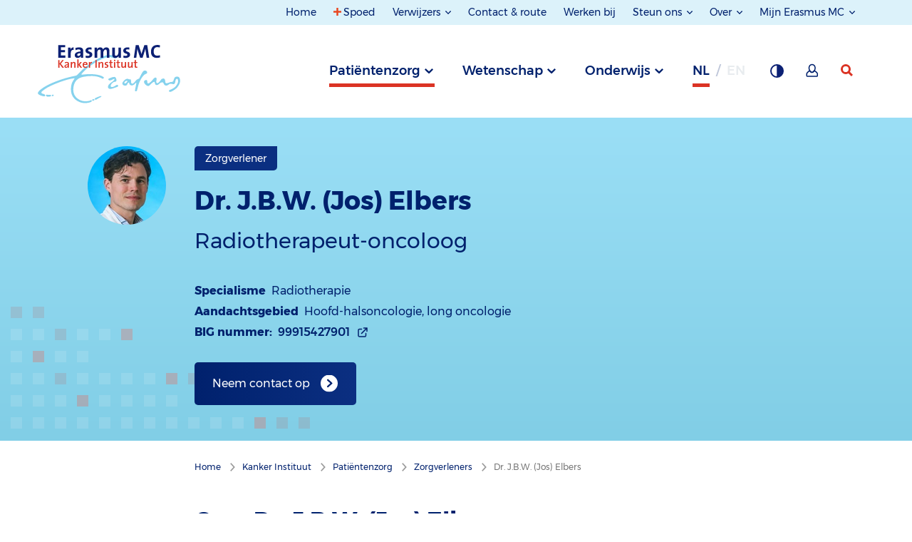

--- FILE ---
content_type: text/html; charset=utf-8
request_url: https://www.erasmusmc.nl/nl-nl/kankerinstituut/patientenzorg/zorgverleners/elbers-jos
body_size: 137083
content:



<!DOCTYPE html>
<html lang="nl">
<head>
    
            <script type="text/javascript">
                var _mtm = window._mtm = window._mtm || [];
                _mtm.push({ 'mtm.startTime': (new Date().getTime()), 'event': 'mtm.Start' });
                var d = document, g = d.createElement('script'), s = d.getElementsByTagName('script')[0];
                g.type = 'text/javascript'; g.async = true; g.defer = true;
                g.src = 'https://webstat.erasmusmc.nl/js/container_GOFaCYDR.js';
                s.parentNode.insertBefore(g, s);
            </script>
                <script type="text/javascript">
                    _mtm.push({ 'pageType': 'Employee' });
                </script>


    <meta http-equiv="content-type" content="text/html; charset=utf-8">
    <meta http-equiv="X-UA-Compatible" content="IE=edge">
    <meta name="viewport" content="width=device-width, initial-scale=1.0">

    <title>Dr. J.B.W. (Jos) Elbers - Zorgverlener - Erasmus MC</title>

    <link href="https://www.erasmusmc.nl/nl-nl/kankerinstituut/patientenzorg/zorgverleners/elbers-jos" rel="canonical" />
    <link rel="stylesheet" href="/assets/stylesheets/main.css?r18195" />

    
    <meta name="author" content="Erasmus MC">
    <meta name="google-site-verification" content="VziKJwE5SCuiVs26TSjX0CMyjn8IwySmRnU3Cx64ov8" />
    
    <meta content="Profielpagina van drs. Jos Elbers, Radiotherapeut-oncoloog, Erasmus MC Kanker Instituut, Rotterdam" name="description" />
    <meta content="Radiotherapie, hoofd-hals oncologie, long oncologie, bestraling" name="keywords" />
    <meta content="Dr. J.B.W. (Jos) Elbers - Zorgverlener - Erasmus MC" name="title" property="og:title" /><meta content="Profielpagina van drs. Jos Elbers, Radiotherapeut-oncoloog, Erasmus MC Kanker Instituut, Rotterdam" name="description" property="og:description" /><meta content="https://www.erasmusmc.nl/nl-nl/kankerinstituut/patientenzorg/zorgverleners/elbers-jos" name="url" property="og:url" /><meta content="https://www.erasmusmc.nl/-/media/erasmusmc/images/3-zorgverleners-alfabetisch/e/elbers_jos.jpg" name="image" property="og:image" />
    <meta content="Dr. J.B.W. (Jos) Elbers" name="title" property="scs:title" />
    
    
    <meta content="Radiotherapeut-oncoloog" name="function" property="scs:function" />
    <meta content="Kanker Instituut > Patiëntenzorg > Zorgverleners" name="breadcrumb" property="scs:breadcrumb" />
    <meta content="Employee" name="pagetype" property="scs:type" />
    <meta content="Kanker Instituut" name="brand" property="scs:brand" />
    <meta content="Patiëntenzorg" name="category" property="scs:category" />
    <meta content="Zorgverlener" name="topic" property="scs:topic" />
    

    
    <link rel="apple-touch-icon" sizes="180x180" href="/assets/images/favicon/subbrand/apple-touch-icon.png">
                        <link rel="icon" type="image/png" sizes="32x32" href="/assets/images/favicon/subbrand/favicon-32x32.png">
                        <link rel="icon" type="image/png" sizes="16x16" href="/assets/images/favicon/subbrand/favicon-16x16.png">
                        <link rel="manifest" href="/assets/images/favicon/subbrand/site.webmanifest">
                        <link rel="mask-icon" href="/assets/images/favicon/subbrand/safari-pinned-tab.svg" color="#5bbad5">
                        <meta name="msapplication-TileColor" content="#da532c">
                        <meta name="theme-color" content="#ffffff">
    

    
    

    
    <script type="text/javascript">    (function() {
        var exp = document.createElement('script');
        exp.type = 'text/javascript';
        exp.async = true;
        exp.onload = function() {
            window.expoints = lightningjs.require('expoints','https://nfu1.expoints.nl/m/Scripts/dist/expoints-external.min.js');
            expoints('start', '318fcddd-3fc9-4509-8b82-d5a078c51e59', { instanceUrl: 'https://nfu1.expoints.nl' });
        };
        exp.src = 'https://nfu1.expoints.nl/m/Scripts/dist/expoints-external-loader.min.js';
        var s = document.getElementsByTagName('script')[0];
        s.parentNode.insertBefore(exp, s);
    })();</script>
</head>
<body class="theme-subbrand--patientcare">
    <header class="main-header">
        <a href="#topMenu" class="button button--skip">Naar topnavigatiemenu</a>
        <a href="#mainMenu" class="button button--skip">Naar hoofdnavigatiemenu</a>
        <a href="#mainContent" class="button button--skip">Naar hoofdinhoud</a>

        <nav class="navigation">

            <div class="row expanded">


    <div class="navigation__section navigation__section--secondary navigation__section--secondary--desktop" id="topMenu">
	<div class="grid-container">
		<div class="navigation__column--large">
			<ul class="navigation__list">
						<li class="navigation__item no-focus-outline">
							<a href="/nl-nl/" class="navigation__link " >Home</a>
						</li>
						<li class="navigation__item no-focus-outline">
							<a href="/nl-nl/patientenzorg/spoed" class="navigation__link navigation-link--emergency" >Spoed</a>
						</li>
						<li class="navigation__item navigation__item--collection no-focus-outline">
							<button class="navigation__link navigation__link-toggle" aria-controls="Verwijzers">
Verwijzers							</button>
							<ul id="Verwijzers" class="navigation__list">
									<li class="navigation__item">
										<a href="https://verwijzers.erasmusmc.nl/" class="navigation__link" target="_blank" title="Naar de speciale verwijzerssite" rel="noopener noreferrer" >Verwijsinformatie</a>
									</li>
									<li class="navigation__item">
										<a href="/nl-nl/laboratoriumdiagnostiek" class="navigation__link" title="Naar de pagina over laboratoriumdiagnostiek" >Laboratoriumdiagnostiek</a>
									</li>
							</ul>
						</li>
						<li class="navigation__item no-focus-outline">
							<a href="/nl-nl/contact-en-route" class="navigation__link " >Contact &amp; route</a>
						</li>
						<li class="navigation__item no-focus-outline">
							<a href="https://www.werkenbijerasmusmc.nl/" class="navigation__link " target="_blank" rel="noopener noreferrer" >Werken bij</a>
						</li>
						<li class="navigation__item navigation__item--collection no-focus-outline">
							<button class="navigation__link navigation__link-toggle" aria-controls="Steun-ons">
Steun ons							</button>
							<ul id="Steun-ons" class="navigation__list">
									<li class="navigation__item">
										<a href="/nl-nl/patientenzorg/erasmus-mc-foundation" class="navigation__link" title="Link naar pagina over de Erasmus MC Foundation" >Erasmus MC Foundation</a>
									</li>
									<li class="navigation__item">
										<a href="/nl-nl/sophia/patientenzorg/vrienden-van-sophia" class="navigation__link" title="Link naar pagina over Vrienden van het Sophia" >Vrienden van het Sophia</a>
									</li>
							</ul>
						</li>
						<li class="navigation__item navigation__item--collection no-focus-outline">
							<button class="navigation__link navigation__link-toggle" aria-controls="Over">
Over							</button>
							<ul id="Over" class="navigation__list">
									<li class="navigation__item">
										<a href="/nl-nl/pages/over-erasmusmc" class="navigation__link" title="Link naar pagina over Erasmus MC" >Erasmus MC</a>
									</li>
									<li class="navigation__item">
										<a href="/nl-nl/sophia/pages/over-erasmusmc-sophia" class="navigation__link" >Erasmus MC Sophia</a>
									</li>
									<li class="navigation__item">
										<a href="/nl-nl/kankerinstituut/patientenzorg/over-het-kanker-instituut" class="navigation__link" title="Naar pagina over Erasmus MC Kanker Instituut" >Erasmus MC Kanker Instituut</a>
									</li>
									<li class="navigation__item">
										<a href="/nl-nl/transplantatie-instituut/ons-verhaal-ti" class="navigation__link" >Erasmus MC Transplantatie Instituut</a>
									</li>
									<li class="navigation__item">
										<a href="/nl-nl/hart-en-vaat-instituut/ons-verhaal" class="navigation__link" >Erasmus MC Hart en Vaat Instituut</a>
									</li>
							</ul>
						</li>
						<li class="navigation__item navigation__item--collection no-focus-outline">
							<button class="navigation__link navigation__link-toggle" aria-controls="Mijn-Erasmus-MC">
Mijn Erasmus MC							</button>
							<ul id="Mijn-Erasmus-MC" class="navigation__list">
									<li class="navigation__item">
										<a href="/nl-nl/patientenzorg/mijn-erasmus-mc" class="navigation__link" title="Mijn Erasmus MC voor pati&#235;nten" >Mijn Erasmus MC voor pati&#235;nten (via DigiD)</a>
									</li>
									<li class="navigation__item">
										<a href="/nl-nl/digizorg-app" class="navigation__link" title="Digizorg app voor pati&#235;nten" >Digizorg app voor pati&#235;nten</a>
									</li>
									<li class="navigation__item">
										<a href="/nl-nl/patientenzorg/medewerkersportal" class="navigation__link" >Medewerkersportal</a>
									</li>
							</ul>
						</li>
			</ul>
		</div>
	</div>
</div>



                   

</div>




            <div class="row expanded">
                <div class="navigation__top-bar" id="mainMenu">
                    <div class="grid-container">
                        <div class="navigation__column--large">
                            <button class="navigation__button--menu">Menu</button>

                            
        <a href="/nl-nl/kankerinstituut" class="navigation__logo-wrapper" aria-label="Kanker Instituut">
            <img src="/-/media/erasmusmc/images/_platform/logos/full-colour-svg-kanker-instituut-sub-brand-3.svg?la=nl-NL&amp;hash=5D4C52C496F4F96F14B941F66E90EA14" class="navigation__logo" alt="Logo Erasmus MC" />
        </a>


                        <div class="navigation__list__trigger" role="tablist">

                            
            <button type="button"
                    role="tab"
                    aria-controls="690dabb0-18b0-4451-8bed-327d197d4f40"
                    aria-selected="false"
                    id="trigger-690dabb0-18b0-4451-8bed-327d197d4f40"
                    data-department="690dabb0-18b0-4451-8bed-327d197d4f40"
                    class="navigation__item js-navigation-trigger navigation__item--active">
                Patiëntenzorg
            </button>
            <button type="button"
                    role="tab"
                    aria-controls="349125d3-aa90-40a0-a03b-1d21f733c293"
                    aria-selected="false"
                    id="trigger-349125d3-aa90-40a0-a03b-1d21f733c293"
                    data-department="349125d3-aa90-40a0-a03b-1d21f733c293"
                    class="navigation__item js-navigation-trigger">
                Wetenschap
            </button>
            <button type="button"
                    role="tab"
                    aria-controls="67eb3047-df8d-454c-ae49-599c09e2e563"
                    aria-selected="false"
                    id="trigger-67eb3047-df8d-454c-ae49-599c09e2e563"
                    data-department="67eb3047-df8d-454c-ae49-599c09e2e563"
                    class="navigation__item js-navigation-trigger">
                Onderwijs
            </button>




                                    <abbr 
           title="Nederlands"
           data-department="language"
           aria-label="Nederlands" 
           class="navigation__item navigation__item--language navigation__item--active">
            nl
        </abbr>
        <abbr 
           title="Engels"
           data-department="language"
           aria-label="Engels" 
           class="navigation__item navigation__item--language navigation__item--disabled">
            en
        </abbr>



                            <button type="button" class="navigation__item navigation__button--background" title="Grijze achtergrond " aria-label="Grijze achtergrond "></button>

                                    <a href="/nl-nl/patientenzorg/mijn-erasmus-mc" class="navigation__item navigation__button--my-erasmusmc" title="Mijn Erasmus MC" aria-label="Mijn Erasmus MC"></a>


                            <a href="/nl-nl/patientenzorg/zoeken" data-department="search" class="navigation__item navigation__item--search" aria-label="zoekicoon">
                                <svg class="navigation__search-logo" width="17" height="17" xmlns="http://www.w3.org/2000/svg">
                                    <g>
                                        <path d="M7 14A7 7 0 1 1 7 0a7 7 0 0 1 0 14zm0-2.922a4.078 4.078 0 1 0 0-8.156 4.078 4.078 0 0 0 0 8.156z" />
                                        <path d="M9 11.059L14.941 17 17 14.941 11.059 9z" />
                                    </g>
                                </svg>
                            </a>
                        </div>
                        </div>
                    </div>
                </div>

                <div class="navigation__full-wrapper">
                    <div class="navigation__section navigation__section--primary">
                        <div class="navigation__mobile-header navigation__mobile-header--active">
                            <div class="navigation__column--large">
                                <div class="mobile-navigation__button-wrapper">

                                    
        <a href="/nl-nl/kankerinstituut" class="navigation__logo-wrapper" aria-label="Kanker Instituut">
            <img src="/-/media/erasmusmc/images/_platform/logos/full-colour-svg-kanker-instituut-sub-brand-3.svg?la=nl-NL&amp;hash=5D4C52C496F4F96F14B941F66E90EA14" class="navigation__logo" alt="Logo Erasmus MC" />
        </a>


                                    <div class="top-button-container">
                                        <a href="/nl-nl/patientenzorg/zoeken" data-department="search" class="navigation__item navigation__item--search mobile-search-top-bar" aria-label="zoekicoon">
                                         
                                        </a>

                                        <button class="navigation__button--close" aria-label="Mobiel menu sluiten"></button>
                                    </div>

                                    
                                </div>
                            </div>
                        </div>

                        <ul class="navigation__list-wrapper">
		<div data-department="search" class="navigation__foldout--search">
			<div class="navigation__slide-wrapper main-menu-wrapper">
				<div class="grid-container navigation__header">
					<div class="navigation__column--large">
                        <form class="list-search--mobile" method="get" action="/nl-nl/patientenzorg/zoeken" data-matomo-id="21" data-search-index-name--mobile="">
                            <div class="list-search__block mobile-nav-search">
                                <input type="search" name="keyword" placeholder="Wie of wat zoekt u?" class="list-search__input--mobile" autocomplete="off" value="" aria-label="zoekbalk">
                                <button class="list-search__submit--mobile" aria-label="zoekknop">
                                    <div class="mobile-button-icon" />
                                </button>
                            </div>

                            <div class="suggestions-header--mobile"></div>
                            <div class="suggestions--mobile"></div>

                            <div class="search-filter--mobile search-filter--filter-page">
                                
                            </div>

                            <input type="hidden" name="filterids" class="list-search__filter-ids--mobile" value="">
                            <input type="hidden" name="suggestion" id="suggestion" value="" />
                        </form>
					</div>
				</div>

                <div class="customize-container navigation__column--large">
                    <div class="language-switch-container">
                                <abbr 
           title="Nederlands"
           data-department="language"
           aria-label="Nederlands" 
           class="navigation__item navigation__item--language navigation__item--active">
            nl
        </abbr>
        <abbr 
           title="Engels"
           data-department="language"
           aria-label="Engels" 
           class="navigation__item navigation__item--language navigation__item--disabled">
            en
        </abbr>


                    </div>
                    <div class="theme-switch-container">
                        <button type="button" class="navigation__item navigation__button--background" title="Grijze achtergrond " aria-label="Grijze achtergrond "></button>
                    </div>
                            <div class="my-erasmusmc-container">
								<a href="/nl-nl/patientenzorg/mijn-erasmus-mc" class="navigation__item navigation__button--my-erasmusmc" title="Mijn Erasmus MC" aria-label="Mijn Erasmus MC"></a>
                            </div>

                </div>
 							
				<div class="mobile-header-divider" />
			</div>
		</div>
			<li id="690dabb0-18b0-4451-8bed-327d197d4f40" aria-labelledby="trigger-690dabb0-18b0-4451-8bed-327d197d4f40" class="navigation__foldout" role="tabpanel" aria-hidden="true" aria-expanded="false">
				<div class="navigation__slide-wrapper">
					<div class="grid-container navigation__header navigation__header--mobile">
                        <div class="navigation__column--large info-list__title navigation__nav-list__title nav-js-toggle">
                            <span class="navigation__header-title" data-alternativelink="">Pati&#235;ntenzorg</span>
                                <span class="info-list__icon-expand"></span>
                        </div>
                        <div class="info-list__content navigation__nav-list__content navigation__column--large">
                                        <div class="js-navigation__theme--trigger-mobile  navigation__theme--trigger-mobile">
                                            <span class="navigation__header__subtitle" data-theme="2b589485-a51f-414f-91af-c8d390b93b45">
                                                Erasmus MC
                                            </span>
                                            <span class="navigation__header__description" data-theme="2b589485-a51f-414f-91af-c8d390b93b45">Specialistische  zorg voor iedereen &nbsp;</span>
                                        </div>
                                        <div class="js-navigation__theme--trigger-mobile  navigation__theme--trigger-mobile">
                                            <span class="navigation__header__subtitle" data-theme="3e48ef3e-5abf-42c2-ae54-703fd4c0818a">
                                                Sophia Kinderziekenhuis
                                            </span>
                                            <span class="navigation__header__description" data-theme="3e48ef3e-5abf-42c2-ae54-703fd4c0818a">Zorg voor kinderen &nbsp;</span>
                                        </div>
                                        <div class="js-navigation__theme--trigger-mobile  navigation__theme--trigger-mobile   navigation__theme--trigger-mobile--active">
                                            <span class="navigation__header__subtitle" data-theme="8703a7f1-3acb-401a-b2b1-34b8d572c678">
                                                Kanker Instituut
                                            </span>
                                            <span class="navigation__header__description" data-theme="8703a7f1-3acb-401a-b2b1-34b8d572c678">Zorg voor kankerpati&#235;nten &nbsp;</span>
                                        </div>
                                        <div class="js-navigation__theme--trigger-mobile  navigation__theme--trigger-mobile">
                                            <span class="navigation__header__subtitle" data-theme="b2edaaad-507f-4468-a2d5-2826afc19f6e">
                                                Transplantatie Instituut
                                            </span>
                                            <span class="navigation__header__description" data-theme="b2edaaad-507f-4468-a2d5-2826afc19f6e">Levenslange zorg voor transplantatiepati&#235;nten &nbsp;</span>
                                        </div>
                                        <div class="js-navigation__theme--trigger-mobile  navigation__theme--trigger-mobile">
                                            <span class="navigation__header__subtitle" data-theme="69d9d347-40eb-4197-9546-327faa4c2db0">
                                                Hart en Vaat Instituut
                                            </span>
                                            <span class="navigation__header__description" data-theme="69d9d347-40eb-4197-9546-327faa4c2db0">Zorg voor alle hart- en vaatpati&#235;nten &nbsp;</span>
                                        </div>
                        </div>
					</div>

						<nav>
							<div class="navigation__themes-container">
								<div class="grid-container">
									<div class="navigation__column--large" role="tablist">
											<button
												data-theme="2b589485-a51f-414f-91af-c8d390b93b45"
												role="tab"
												aria-selected="false"
												class="js-navigation__theme--trigger  navigation__theme--trigger  "
												aria-controls="2b589485-a51f-414f-91af-c8d390b93b45"
												id="trigger-2b589485-a51f-414f-91af-c8d390b93b45"
											>
												Erasmus MC
											</button>
											<button
												data-theme="3e48ef3e-5abf-42c2-ae54-703fd4c0818a"
												role="tab"
												aria-selected="false"
												class="js-navigation__theme--trigger  navigation__theme--trigger  "
												aria-controls="3e48ef3e-5abf-42c2-ae54-703fd4c0818a"
												id="trigger-3e48ef3e-5abf-42c2-ae54-703fd4c0818a"
											>
												Sophia Kinderziekenhuis
											</button>
											<button
												data-theme="8703a7f1-3acb-401a-b2b1-34b8d572c678"
												role="tab"
												aria-selected="true"
												class="js-navigation__theme--trigger  navigation__theme--trigger   navigation__theme--trigger--active"
												aria-controls="8703a7f1-3acb-401a-b2b1-34b8d572c678"
												id="trigger-8703a7f1-3acb-401a-b2b1-34b8d572c678"
											>
												Kanker Instituut
											</button>
											<button
												data-theme="b2edaaad-507f-4468-a2d5-2826afc19f6e"
												role="tab"
												aria-selected="false"
												class="js-navigation__theme--trigger  navigation__theme--trigger  "
												aria-controls="b2edaaad-507f-4468-a2d5-2826afc19f6e"
												id="trigger-b2edaaad-507f-4468-a2d5-2826afc19f6e"
											>
												Transplantatie Instituut
											</button>
											<button
												data-theme="69d9d347-40eb-4197-9546-327faa4c2db0"
												role="tab"
												aria-selected="false"
												class="js-navigation__theme--trigger  navigation__theme--trigger  "
												aria-controls="69d9d347-40eb-4197-9546-327faa4c2db0"
												id="trigger-69d9d347-40eb-4197-9546-327faa4c2db0"
											>
												Hart en Vaat Instituut
											</button>
									</div>
								</div>
							</div>

								<ul role="tabpanel" aria-expanded="false" aria-labelledby="trigger-2b589485-a51f-414f-91af-c8d390b93b45" id="2b589485-a51f-414f-91af-c8d390b93b45" data-theme="2b589485-a51f-414f-91af-c8d390b93b45" class="navigation__theme--section">

										<li id="690dabb0-18b0-4451-8bed-327d197d4f40" data-department="690dabb0-18b0-4451-8bed-327d197d4f40" data-theme="2b589485-a51f-414f-91af-c8d390b93b45">
											<div data-section="aa74147b-f9d2-4df3-a6e3-3e8ee70f31e0" class="navigation__content grid-container">
												<div class="navigation__column--large">
													<div class="navigation__button-wrapper">
														<button aria-label="terug" class="navigation__button--back">terug</button>
													</div>
												</div>

												<div class="navigation__column--large">
													<div class="navigation__links">
														<a href="/nl-nl/" class="button navigation__link navigation__link--home" >Pati&#235;ntenzorg Erasmus MC</a>
													</div>

													<ul class="navigation__subcontainer">


															<li class="show-for-small-only medium-3 ">
																<div class="navigation__column--large info-list__title navigation__subnav-list__title nav-js-toggle">
																	<span class="navigation__subheader">Iets of iemand opzoeken</span>
																	<span class="info-list__icon-expand"></span>
																</div>
																<div class="info-list__content navigation__nav-list__content navigation__column--large">
																	<ul class="navigation__sublist  navigation__sublist--mobile">
																		<ul>
     <li><a aria-label="Specialismen en centra" href="/nl-nl/patientenzorg/specialismen-en-centra">Specialismen en centra</a></li>
    <li><a aria-label="Poliklinieken, klinieken en spreekuren" href="/nl-nl/patientenzorg/poliklinieken-en-spreekuren">Poliklinieken, klinieken en spreekuren</a></li>
    <li><a aria-label="Aandoeningen" href="/nl-nl/patientenzorg/aandoeningen">Aandoeningen</a></li>
    <li><a aria-label="Onderzoeken, behandelingen en operaties" href="/nl-nl/patientenzorg/onderzoeken-behandelingen-operaties">Onderzoeken, behandelingen en operaties</a> </li>
    <li><a aria-label="Patiëntenfolders" href="/nl-nl/patientenfolders">Pati&euml;ntenfolders</a></li>
    <li><a aria-label="Uw zorgverleners" href="/nl-nl/patientenzorg/zorgverleners">Uw zorgverleners</a></li>
    <li><a aria-label="Laboratoriumspecialisten" href="/nl-nl/patientenzorg/laboratoriumspecialisten">Laboratoriumspecialisten</a></li>
    <li><a aria-label="Meedoen aan onderzoek (trials)" href="/nl-nl/patientenzorg/trials-meedoen-aan-onderzoek">Meedoen aan onderzoek (trials)</a></li>
</ul>
																	</ul>
																</div>
															</li>
															<li class="show-for-medium columns medium-3 ">
																<span class="navigation__subheader">Iets of iemand opzoeken</span>
																<ul class="navigation__sublist">
																	<ul>
     <li><a aria-label="Specialismen en centra" href="/nl-nl/patientenzorg/specialismen-en-centra">Specialismen en centra</a></li>
    <li><a aria-label="Poliklinieken, klinieken en spreekuren" href="/nl-nl/patientenzorg/poliklinieken-en-spreekuren">Poliklinieken, klinieken en spreekuren</a></li>
    <li><a aria-label="Aandoeningen" href="/nl-nl/patientenzorg/aandoeningen">Aandoeningen</a></li>
    <li><a aria-label="Onderzoeken, behandelingen en operaties" href="/nl-nl/patientenzorg/onderzoeken-behandelingen-operaties">Onderzoeken, behandelingen en operaties</a> </li>
    <li><a aria-label="Patiëntenfolders" href="/nl-nl/patientenfolders">Pati&euml;ntenfolders</a></li>
    <li><a aria-label="Uw zorgverleners" href="/nl-nl/patientenzorg/zorgverleners">Uw zorgverleners</a></li>
    <li><a aria-label="Laboratoriumspecialisten" href="/nl-nl/patientenzorg/laboratoriumspecialisten">Laboratoriumspecialisten</a></li>
    <li><a aria-label="Meedoen aan onderzoek (trials)" href="/nl-nl/patientenzorg/trials-meedoen-aan-onderzoek">Meedoen aan onderzoek (trials)</a></li>
</ul>
																</ul>
															</li>
															<li class="show-for-small-only medium-3 ">
																<div class="navigation__column--large info-list__title navigation__subnav-list__title nav-js-toggle">
																	<span class="navigation__subheader">Afspraken en opname</span>
																	<span class="info-list__icon-expand"></span>
																</div>
																<div class="info-list__content navigation__nav-list__content navigation__column--large">
																	<ul class="navigation__sublist  navigation__sublist--mobile">
																		<ul>
   <li><a aria-label='' informatie="" over="" het="" coronavirus''="" href="/nl-nl/patientenzorg/hygienemaatregelen">Informatie over het coronavirus</a></li>
    <li><a aria-label="Afspraak maken of wijzigen" href="/nl-nl/patientenzorg/afspraak-maken-en-wijzigen">Afspraak maken of wijzigen</a></li>
    <li><a aria-label="Binnenkort naar ons ziekenhuis?" href="/nl-nl/patientenzorg/wizard">Binnenkort naar ons ziekenhuis?</a></li>
    <li><a aria-label="Inschrijving" href="/nl-nl/patientenzorg/inschrijving">Inschrijving</a></li>
    <li><a aria-label="Aanmelden bij binnenkomst" href="/nl-nl/patientenzorg/aanmelden-bij-binnenkomst">Aanmelden bij binnenkomst</a></li>
    <li><a aria-label="Wachttijden" href="/nl-nl/patientenzorg/wachttijden">Wachttijden</a></li>
    <li><a aria-label="Wetenschappelijk onderzoek" href="/nl-nl/patientenzorg/wetenschappelijk-onderzoek">Wetenschappelijk onderzoek</a></li>
    </ul>
																	</ul>
																</div>
															</li>
															<li class="show-for-medium columns medium-3 ">
																<span class="navigation__subheader">Afspraken en opname</span>
																<ul class="navigation__sublist">
																	<ul>
   <li><a aria-label='' informatie="" over="" het="" coronavirus''="" href="/nl-nl/patientenzorg/hygienemaatregelen">Informatie over het coronavirus</a></li>
    <li><a aria-label="Afspraak maken of wijzigen" href="/nl-nl/patientenzorg/afspraak-maken-en-wijzigen">Afspraak maken of wijzigen</a></li>
    <li><a aria-label="Binnenkort naar ons ziekenhuis?" href="/nl-nl/patientenzorg/wizard">Binnenkort naar ons ziekenhuis?</a></li>
    <li><a aria-label="Inschrijving" href="/nl-nl/patientenzorg/inschrijving">Inschrijving</a></li>
    <li><a aria-label="Aanmelden bij binnenkomst" href="/nl-nl/patientenzorg/aanmelden-bij-binnenkomst">Aanmelden bij binnenkomst</a></li>
    <li><a aria-label="Wachttijden" href="/nl-nl/patientenzorg/wachttijden">Wachttijden</a></li>
    <li><a aria-label="Wetenschappelijk onderzoek" href="/nl-nl/patientenzorg/wetenschappelijk-onderzoek">Wetenschappelijk onderzoek</a></li>
    </ul>
																</ul>
															</li>
															<li class="show-for-small-only medium-3 ">
																<div class="navigation__column--large info-list__title navigation__subnav-list__title nav-js-toggle">
																	<span class="navigation__subheader">In het ziekenhuis</span>
																	<span class="info-list__icon-expand"></span>
																</div>
																<div class="info-list__content navigation__nav-list__content navigation__column--large">
																	<ul class="navigation__sublist  navigation__sublist--mobile">
																		<ul>
    <li><a aria-label="Bezoektijden" href="/nl-nl/patientenzorg/bezoektijden">Bezoektijden</a></li>
    <li><a aria-label="Voorzieningen" href="/nl-nl/patientenzorg/voorzieningen">Voorzieningen</a></li>
    <li><a aria-label="Ondersteuning en begeleiding" href="/nl-nl/patientenzorg/ondersteuning-en-begeleiding">Ondersteuning en begeleiding</a></li>
    <li><a aria-label="Patiënt als partner" href="/nl-nl/patientenzorg/patient-als-partner">Pati&euml;nt als partner</a></li>
    <li><a aria-label="Rechten en plichten" href="/nl-nl/patientenzorg/rechten-plichten">Rechten en plichten</a></li>
    <li><a aria-label="Kwaliteit en veiligheid" href="/nl-nl/patientenzorg/kwaliteit-veiligheid">Kwaliteit en veiligheid</a></li>
    <li><a aria-label="Uw mening telt" href="/nl-nl/uw-mening-telt">Uw mening telt</a></li>
    <li><a aria-label="Centrale bloedafname" href="/nl-nl/patientenzorg/centrale-bloedafname">Centrale bloedafname</a></li>
    <li><a aria-label="Apotheek" href="/nl-nl/pages/poliklinische-apotheek">Apotheek</a></li>
</ul>
																	</ul>
																</div>
															</li>
															<li class="show-for-medium columns medium-3 ">
																<span class="navigation__subheader">In het ziekenhuis</span>
																<ul class="navigation__sublist">
																	<ul>
    <li><a aria-label="Bezoektijden" href="/nl-nl/patientenzorg/bezoektijden">Bezoektijden</a></li>
    <li><a aria-label="Voorzieningen" href="/nl-nl/patientenzorg/voorzieningen">Voorzieningen</a></li>
    <li><a aria-label="Ondersteuning en begeleiding" href="/nl-nl/patientenzorg/ondersteuning-en-begeleiding">Ondersteuning en begeleiding</a></li>
    <li><a aria-label="Patiënt als partner" href="/nl-nl/patientenzorg/patient-als-partner">Pati&euml;nt als partner</a></li>
    <li><a aria-label="Rechten en plichten" href="/nl-nl/patientenzorg/rechten-plichten">Rechten en plichten</a></li>
    <li><a aria-label="Kwaliteit en veiligheid" href="/nl-nl/patientenzorg/kwaliteit-veiligheid">Kwaliteit en veiligheid</a></li>
    <li><a aria-label="Uw mening telt" href="/nl-nl/uw-mening-telt">Uw mening telt</a></li>
    <li><a aria-label="Centrale bloedafname" href="/nl-nl/patientenzorg/centrale-bloedafname">Centrale bloedafname</a></li>
    <li><a aria-label="Apotheek" href="/nl-nl/pages/poliklinische-apotheek">Apotheek</a></li>
</ul>
																</ul>
															</li>
															<li class="show-for-small-only medium-3 end">
																<div class="navigation__column--large info-list__title navigation__subnav-list__title nav-js-toggle">
																	<span class="navigation__subheader">Contact en service</span>
																	<span class="info-list__icon-expand"></span>
																</div>
																<div class="info-list__content navigation__nav-list__content navigation__column--large">
																	<ul class="navigation__sublist  navigation__sublist--mobile">
																		<ul>
    <li><a aria-label="Contact en route" href="/nl-nl/contact-en-route">Contact en route</a></li>
    <li><a aria-label="Telefoonnummers poliklinieken" href="/nl-nl/patientenzorg/telefoonnummers-poliklinieken-volw">Telefoonnummers poliklinieken</a></li>
    <li><a aria-label="Patiënt Service Centrum" href="/nl-nl/patientenzorg/patient-service-centrum">Pati&euml;nt Service Centrum</a></li>
    <li><a aria-label="Wijzigen persoonlijke gegevens" href="/nl-nl/patientenzorg/wijzigen-persoonlijke-gegevens">Wijzigen persoonlijke gegevens</a></li>
    <li><a aria-label="Herhaalrecept aanvragen " href="/nl-nl/patientenzorg/formulieren/herhaal-recept-aanvragen">Herhaalrecept aanvragen</a></li>
    <li><a aria-label="Opvragen medisch dossier" href="/nl-nl/patientenzorg/opvragen-medisch-dossier">Opvragen medisch dossier</a></li>
    <li><a aria-label="Ideeën, wensen en klachten" href="/nl-nl/patientenzorg/klachtenopvang-en-klachtenbemiddeling">Klachtenopvang </a></li>
    <li><a aria-label="Second opinion" href="/nl-nl/patientenzorg/second-opinion">Second opinion</a></li>
    <li><a aria-label="Zorgkosten en betaling" href="/nl-nl/patientenzorg/zorgkosten-betaling">Zorgkosten en betaling</a></li>
    <li><a aria-label="Digizorg app voor patiënten" href="/nl-nl/digizorg-app">Digizorg app voor pati&euml;nten</a></li>
</ul>
																	</ul>
																</div>
															</li>
															<li class="show-for-medium columns medium-3 end">
																<span class="navigation__subheader">Contact en service</span>
																<ul class="navigation__sublist">
																	<ul>
    <li><a aria-label="Contact en route" href="/nl-nl/contact-en-route">Contact en route</a></li>
    <li><a aria-label="Telefoonnummers poliklinieken" href="/nl-nl/patientenzorg/telefoonnummers-poliklinieken-volw">Telefoonnummers poliklinieken</a></li>
    <li><a aria-label="Patiënt Service Centrum" href="/nl-nl/patientenzorg/patient-service-centrum">Pati&euml;nt Service Centrum</a></li>
    <li><a aria-label="Wijzigen persoonlijke gegevens" href="/nl-nl/patientenzorg/wijzigen-persoonlijke-gegevens">Wijzigen persoonlijke gegevens</a></li>
    <li><a aria-label="Herhaalrecept aanvragen " href="/nl-nl/patientenzorg/formulieren/herhaal-recept-aanvragen">Herhaalrecept aanvragen</a></li>
    <li><a aria-label="Opvragen medisch dossier" href="/nl-nl/patientenzorg/opvragen-medisch-dossier">Opvragen medisch dossier</a></li>
    <li><a aria-label="Ideeën, wensen en klachten" href="/nl-nl/patientenzorg/klachtenopvang-en-klachtenbemiddeling">Klachtenopvang </a></li>
    <li><a aria-label="Second opinion" href="/nl-nl/patientenzorg/second-opinion">Second opinion</a></li>
    <li><a aria-label="Zorgkosten en betaling" href="/nl-nl/patientenzorg/zorgkosten-betaling">Zorgkosten en betaling</a></li>
    <li><a aria-label="Digizorg app voor patiënten" href="/nl-nl/digizorg-app">Digizorg app voor pati&euml;nten</a></li>
</ul>
																</ul>
															</li>
													</ul>
												</div>
											</div>
										</li>
								</ul>
								<ul role="tabpanel" aria-expanded="false" aria-labelledby="trigger-3e48ef3e-5abf-42c2-ae54-703fd4c0818a" id="3e48ef3e-5abf-42c2-ae54-703fd4c0818a" data-theme="3e48ef3e-5abf-42c2-ae54-703fd4c0818a" class="navigation__theme--section">

										<li id="690dabb0-18b0-4451-8bed-327d197d4f40" data-department="690dabb0-18b0-4451-8bed-327d197d4f40" data-theme="3e48ef3e-5abf-42c2-ae54-703fd4c0818a">
											<div data-section="3559339c-374d-4df0-90ce-f9b6e6499a6f" class="navigation__content grid-container">
												<div class="navigation__column--large">
													<div class="navigation__button-wrapper">
														<button aria-label="terug" class="navigation__button--back">terug</button>
													</div>
												</div>

												<div class="navigation__column--large">
													<div class="navigation__links">
														<a href="/nl-nl/sophia/patientenzorg" class="button navigation__link navigation__link--home" >Pati&#235;ntenzorg Sophia Kinderziekenhuis</a>
													</div>

													<ul class="navigation__subcontainer">


															<li class="show-for-small-only medium-3 ">
																<div class="navigation__column--large info-list__title navigation__subnav-list__title nav-js-toggle">
																	<span class="navigation__subheader">Iets of iemand opzoeken</span>
																	<span class="info-list__icon-expand"></span>
																</div>
																<div class="info-list__content navigation__nav-list__content navigation__column--large">
																	<ul class="navigation__sublist  navigation__sublist--mobile">
																		<ul>
    <li><a aria-label='' informatie="" over="" het="" coronavirus''="" href="/nl-nl/patientenzorg/hygienemaatregelen">Informatie over het coronavirus</a></li>
    <li><a aria-label="Specialismen en centra" href="/nl-nl/sophia/patientenzorg/specialismen-en-centra">Specialismen en centra</a></li>
    <li><a aria-label="Poliklinieken, klinieken en spreekuren" href="/nl-nl/sophia/patientenzorg/poliklinieken-en-spreekuren">Poliklinieken, klinieken en spreekuren</a></li>
    <li><a aria-label="Aandoeningen" href="/nl-nl/sophia/patientenzorg/aandoeningen">Aandoeningen</a></li>
    <li><a aria-label="Onderzoeken, behandelingen en operaties" href="/nl-nl/sophia/patientenzorg/onderzoeken-behandelingen-operaties">Onderzoeken, behandelingen en operaties</a><a aria-label="Patientenfolders'' href="></a></li>
    <li><a aria-label="Patiëntenfolders" href="/nl-nl/sophia/patientenfolders">Pati&euml;ntenfolders</a></li>
    <li><a aria-label="Uw zorgverleners" href="/nl-nl/sophia/patientenzorg/zorgverleners?themeId=3e48ef3e-5abf-42c2-ae54-703fd4c0818a&f_d790f3d6-d1cd-4e6a-8ea4-7358b68824a1=b5598518-2076-4793-a182-6e6db0adb390&af=d790f3d6-d1cd-4e6a-8ea4-7358b68824a1">Uw zorgverleners</a></li>
    <li><a aria-label="Laboratoriumspecialisten" href="/nl-nl/patientenzorg/laboratoriumspecialisten">Laboratoriumspecialisten</a></li>
    <li><a href="/nl-nl/patientenzorg/trials-meedoen-aan-onderzoek">Meedoen aan onderzoek (trials)</a></li>
</ul>
																	</ul>
																</div>
															</li>
															<li class="show-for-medium columns medium-3 ">
																<span class="navigation__subheader">Iets of iemand opzoeken</span>
																<ul class="navigation__sublist">
																	<ul>
    <li><a aria-label='' informatie="" over="" het="" coronavirus''="" href="/nl-nl/patientenzorg/hygienemaatregelen">Informatie over het coronavirus</a></li>
    <li><a aria-label="Specialismen en centra" href="/nl-nl/sophia/patientenzorg/specialismen-en-centra">Specialismen en centra</a></li>
    <li><a aria-label="Poliklinieken, klinieken en spreekuren" href="/nl-nl/sophia/patientenzorg/poliklinieken-en-spreekuren">Poliklinieken, klinieken en spreekuren</a></li>
    <li><a aria-label="Aandoeningen" href="/nl-nl/sophia/patientenzorg/aandoeningen">Aandoeningen</a></li>
    <li><a aria-label="Onderzoeken, behandelingen en operaties" href="/nl-nl/sophia/patientenzorg/onderzoeken-behandelingen-operaties">Onderzoeken, behandelingen en operaties</a><a aria-label="Patientenfolders'' href="></a></li>
    <li><a aria-label="Patiëntenfolders" href="/nl-nl/sophia/patientenfolders">Pati&euml;ntenfolders</a></li>
    <li><a aria-label="Uw zorgverleners" href="/nl-nl/sophia/patientenzorg/zorgverleners?themeId=3e48ef3e-5abf-42c2-ae54-703fd4c0818a&f_d790f3d6-d1cd-4e6a-8ea4-7358b68824a1=b5598518-2076-4793-a182-6e6db0adb390&af=d790f3d6-d1cd-4e6a-8ea4-7358b68824a1">Uw zorgverleners</a></li>
    <li><a aria-label="Laboratoriumspecialisten" href="/nl-nl/patientenzorg/laboratoriumspecialisten">Laboratoriumspecialisten</a></li>
    <li><a href="/nl-nl/patientenzorg/trials-meedoen-aan-onderzoek">Meedoen aan onderzoek (trials)</a></li>
</ul>
																</ul>
															</li>
															<li class="show-for-small-only medium-3 ">
																<div class="navigation__column--large info-list__title navigation__subnav-list__title nav-js-toggle">
																	<span class="navigation__subheader">Afspraken en opname</span>
																	<span class="info-list__icon-expand"></span>
																</div>
																<div class="info-list__content navigation__nav-list__content navigation__column--large">
																	<ul class="navigation__sublist  navigation__sublist--mobile">
																		<ul>
    <li><a aria-label="Afspraak maken of wijzigen" href="/nl-nl/sophia/patientenzorg/afspraken">Afspraak maken of wijzigen</a></li>
    <li><a aria-label="Binnenkort naar ons kinderziekenhuis?" href="https://www.erasmusmc.nl/nl-nl/sophia/patientenzorg/wizardhp#/">Binnenkort naar ons kinderziekenhuis?</a></li>
    <li><a aria-label="Inschrijving" href="/nl-nl/sophia/patientenzorg/inschrijving">Inschrijving</a></li>
    <li><a aria-label="Aanmelden bij binnenkomst" href="/nl-nl/sophia/patientenzorg/aanmelden">Aanmelden bij binnenkomst</a></li>
    <li><a aria-label="Wachttijden" href="/nl-nl/patientenzorg/wachttijden">Wachttijden</a></li>
    <li><a aria-label="Wetenschappelijk onderzoek" href="/nl-nl/patientenzorg/wetenschappelijk-onderzoek">Wetenschappelijk onderzoek</a></li>
   </ul>
																	</ul>
																</div>
															</li>
															<li class="show-for-medium columns medium-3 ">
																<span class="navigation__subheader">Afspraken en opname</span>
																<ul class="navigation__sublist">
																	<ul>
    <li><a aria-label="Afspraak maken of wijzigen" href="/nl-nl/sophia/patientenzorg/afspraken">Afspraak maken of wijzigen</a></li>
    <li><a aria-label="Binnenkort naar ons kinderziekenhuis?" href="https://www.erasmusmc.nl/nl-nl/sophia/patientenzorg/wizardhp#/">Binnenkort naar ons kinderziekenhuis?</a></li>
    <li><a aria-label="Inschrijving" href="/nl-nl/sophia/patientenzorg/inschrijving">Inschrijving</a></li>
    <li><a aria-label="Aanmelden bij binnenkomst" href="/nl-nl/sophia/patientenzorg/aanmelden">Aanmelden bij binnenkomst</a></li>
    <li><a aria-label="Wachttijden" href="/nl-nl/patientenzorg/wachttijden">Wachttijden</a></li>
    <li><a aria-label="Wetenschappelijk onderzoek" href="/nl-nl/patientenzorg/wetenschappelijk-onderzoek">Wetenschappelijk onderzoek</a></li>
   </ul>
																</ul>
															</li>
															<li class="show-for-small-only medium-3 ">
																<div class="navigation__column--large info-list__title navigation__subnav-list__title nav-js-toggle">
																	<span class="navigation__subheader">In het ziekenhuis</span>
																	<span class="info-list__icon-expand"></span>
																</div>
																<div class="info-list__content navigation__nav-list__content navigation__column--large">
																	<ul class="navigation__sublist  navigation__sublist--mobile">
																		<ul>
    <li><a aria-label="Het avontuur van Joep (rondleiding)" href="/nl-nl/sophia/patientenzorg/avontuur-van-joep">Het avontuur van Joep (rondleiding)</a></li>
    <li><a aria-label="Bezoektijden" href="/nl-nl/patientenzorg/bezoektijden">Bezoektijden</a></li>
    <li><a aria-label="Centrale bloedafname" href="/nl-nl/patientenzorg/centrale-bloedafname">Centrale bloedafname</a></li>
    <li><a aria-label="Gipskamer" href="/nl-nl/patientenzorg/gipskamer">Gipskamer</a></li>
    <li><a aria-label="Kinderadviesraad" href="/nl-nl/sophia/patientenzorg/kinderadviesraad">Kinderadviesraad</a></li>
    <li><a aria-label="Ondersteuning en begeleiding" href="/nl-nl/patientenzorg/ondersteuning-en-begeleiding">Ondersteuning en begeleiding</a></li>
    <li><a aria-label="Rechten en plichten" href="/nl-nl/patientenzorg/rechten-plichten">Rechten en plichten</a></li>
    <li><a aria-label="Uw mening telt" href="/nl-nl/uw-mening-telt">Uw mening telt</a></li>
    <li><a aria-label="Samenzorg" href="/nl-nl/sophia/patientenzorg/samenzorg">Samenzorg</a></li>
    <li><a href="/nl-nl/sophia/pages/prettig-verblijf-in-sophia">Een prettig verblijf</a></li>
    <li><a aria-label="Voorzieningen" href="/nl-nl/patientenzorg/voorzieningen">Voorzieningen</a></li>
</ul>
																	</ul>
																</div>
															</li>
															<li class="show-for-medium columns medium-3 ">
																<span class="navigation__subheader">In het ziekenhuis</span>
																<ul class="navigation__sublist">
																	<ul>
    <li><a aria-label="Het avontuur van Joep (rondleiding)" href="/nl-nl/sophia/patientenzorg/avontuur-van-joep">Het avontuur van Joep (rondleiding)</a></li>
    <li><a aria-label="Bezoektijden" href="/nl-nl/patientenzorg/bezoektijden">Bezoektijden</a></li>
    <li><a aria-label="Centrale bloedafname" href="/nl-nl/patientenzorg/centrale-bloedafname">Centrale bloedafname</a></li>
    <li><a aria-label="Gipskamer" href="/nl-nl/patientenzorg/gipskamer">Gipskamer</a></li>
    <li><a aria-label="Kinderadviesraad" href="/nl-nl/sophia/patientenzorg/kinderadviesraad">Kinderadviesraad</a></li>
    <li><a aria-label="Ondersteuning en begeleiding" href="/nl-nl/patientenzorg/ondersteuning-en-begeleiding">Ondersteuning en begeleiding</a></li>
    <li><a aria-label="Rechten en plichten" href="/nl-nl/patientenzorg/rechten-plichten">Rechten en plichten</a></li>
    <li><a aria-label="Uw mening telt" href="/nl-nl/uw-mening-telt">Uw mening telt</a></li>
    <li><a aria-label="Samenzorg" href="/nl-nl/sophia/patientenzorg/samenzorg">Samenzorg</a></li>
    <li><a href="/nl-nl/sophia/pages/prettig-verblijf-in-sophia">Een prettig verblijf</a></li>
    <li><a aria-label="Voorzieningen" href="/nl-nl/patientenzorg/voorzieningen">Voorzieningen</a></li>
</ul>
																</ul>
															</li>
															<li class="show-for-small-only medium-3 end">
																<div class="navigation__column--large info-list__title navigation__subnav-list__title nav-js-toggle">
																	<span class="navigation__subheader">Contact  en service</span>
																	<span class="info-list__icon-expand"></span>
																</div>
																<div class="info-list__content navigation__nav-list__content navigation__column--large">
																	<ul class="navigation__sublist  navigation__sublist--mobile">
																		<ul>
    <li><a aria-label="Contact en route" href="/nl-nl/sophia/patientenzorg/contact-en-route">Contact en route</a></li>
    <li><a aria-label="Patiënt Service Centrum" href="/nl-nl/patientenzorg/patient-service-centrum">Pati&euml;nt Service Centrum</a></li>
    <li><a href="/nl-nl/patientenzorg/wijzigen-persoonlijke-gegevens">Wijzigen persoonlijke gegevens</a></li>
    <li><a aria-label="Herhaalrecept aanvragen " href="/nl-nl/patientenzorg/formulieren/herhaal-recept-aanvragen">Herhaalrecept aanvragen</a></li>
    <li><a aria-label="Opvragen medisch dossier" href="/nl-nl/patientenzorg/opvragen-medisch-dossier">Opvragen medisch dossier</a></li>
    <li><a aria-label="Ideeën, wensen en klachten" href="/nl-nl/patientenzorg/klachtenopvang-en-klachtenbemiddeling">Idee&euml;n, wensen en klachten</a></li>
    <li><a aria-label="Second opinion" href="/nl-nl/patientenzorg/second-opinion">Second opinion</a></li>
    <li><a aria-label="Zorgkosten en betaling" href="/nl-nl/patientenzorg/zorgkosten-betaling">Zorgkosten en betaling</a></li>
    <li><a aria-label="Sophia Activiteiten en Evenementen" href="/nl-nl/sophia/pages/sophia-activiteiten-en-evenementen">Sophia Activiteiten en Evenementen</a></li>
    <li><a aria-label="Digizorg app voor patiënten" href="/nl-nl/digizorg-app">Digizorg app voor pati&euml;nten</a></li>
</ul>
																	</ul>
																</div>
															</li>
															<li class="show-for-medium columns medium-3 end">
																<span class="navigation__subheader">Contact  en service</span>
																<ul class="navigation__sublist">
																	<ul>
    <li><a aria-label="Contact en route" href="/nl-nl/sophia/patientenzorg/contact-en-route">Contact en route</a></li>
    <li><a aria-label="Patiënt Service Centrum" href="/nl-nl/patientenzorg/patient-service-centrum">Pati&euml;nt Service Centrum</a></li>
    <li><a href="/nl-nl/patientenzorg/wijzigen-persoonlijke-gegevens">Wijzigen persoonlijke gegevens</a></li>
    <li><a aria-label="Herhaalrecept aanvragen " href="/nl-nl/patientenzorg/formulieren/herhaal-recept-aanvragen">Herhaalrecept aanvragen</a></li>
    <li><a aria-label="Opvragen medisch dossier" href="/nl-nl/patientenzorg/opvragen-medisch-dossier">Opvragen medisch dossier</a></li>
    <li><a aria-label="Ideeën, wensen en klachten" href="/nl-nl/patientenzorg/klachtenopvang-en-klachtenbemiddeling">Idee&euml;n, wensen en klachten</a></li>
    <li><a aria-label="Second opinion" href="/nl-nl/patientenzorg/second-opinion">Second opinion</a></li>
    <li><a aria-label="Zorgkosten en betaling" href="/nl-nl/patientenzorg/zorgkosten-betaling">Zorgkosten en betaling</a></li>
    <li><a aria-label="Sophia Activiteiten en Evenementen" href="/nl-nl/sophia/pages/sophia-activiteiten-en-evenementen">Sophia Activiteiten en Evenementen</a></li>
    <li><a aria-label="Digizorg app voor patiënten" href="/nl-nl/digizorg-app">Digizorg app voor pati&euml;nten</a></li>
</ul>
																</ul>
															</li>
													</ul>
												</div>
											</div>
										</li>
								</ul>
								<ul role="tabpanel" aria-expanded="true" aria-labelledby="trigger-8703a7f1-3acb-401a-b2b1-34b8d572c678" id="8703a7f1-3acb-401a-b2b1-34b8d572c678" data-theme="8703a7f1-3acb-401a-b2b1-34b8d572c678" class="navigation__theme--section navigation__theme--section--active">

										<li id="690dabb0-18b0-4451-8bed-327d197d4f40" data-department="690dabb0-18b0-4451-8bed-327d197d4f40" data-theme="8703a7f1-3acb-401a-b2b1-34b8d572c678">
											<div data-section="35af1621-20c9-48aa-b984-66a16fb97747" class="navigation__content grid-container">
												<div class="navigation__column--large">
													<div class="navigation__button-wrapper">
														<button aria-label="terug" class="navigation__button--back">terug</button>
													</div>
												</div>

												<div class="navigation__column--large">
													<div class="navigation__links">
														<a href="/nl-nl/kankerinstituut/patientenzorg" class="button navigation__link navigation__link--home" >Pati&#235;ntenzorg Kanker Instituut</a>
													</div>

													<ul class="navigation__subcontainer">


															<li class="show-for-small-only medium-3 ">
																<div class="navigation__column--large info-list__title navigation__subnav-list__title nav-js-toggle">
																	<span class="navigation__subheader">Iets of iemand opzoeken</span>
																	<span class="info-list__icon-expand"></span>
																</div>
																<div class="info-list__content navigation__nav-list__content navigation__column--large">
																	<ul class="navigation__sublist  navigation__sublist--mobile">
																		<ul>
   <li><a aria-label='' informatie="" over="" het="" coronavirus''="" href="/nl-nl/patientenzorg/hygienemaatregelen">Informatie over het coronavirus</a></li>
    <li><a aria-label="Specialismen en centra" href="/nl-nl/kankerinstituut/patientenzorg/specialismen-en-centra">Specialismen en centra</a></li>
    <li><a aria-label="Poliklinieken, klinieken en spreekuren" href="/nl-nl/kankerinstituut/patientenzorg/poliklinieken-en-spreekuren">Poliklinieken, klinieken en spreekuren</a></li>
    <li><a aria-label="Aandoeningen" href="/nl-nl/kankerinstituut/patientenzorg/aandoeningen">Aandoeningen</a></li>
    <li><a aria-label="Onderzoeken, behandelingen en operaties" href="/nl-nl/kankerinstituut/patientenzorg/onderzoeken-behandelingen-operaties">Onderzoeken, behandelingen en operaties</a></li>
    <li><a aria-label="Patiëntenfolders" href="/nl-nl/kankerinstituut/patientenfolders">Pati&euml;ntenfolders</a></li>
    <li><a aria-label="Uw zorgverleners" href="/nl-nl/kankerinstituut/patientenzorg/zorgverleners?themeId=8703a7f1-3acb-401a-b2b1-34b8d572c678&f_d790f3d6-d1cd-4e6a-8ea4-7358b68824a1=f392d060-5c8c-4999-9050-0de72c2e5c17&af=d790f3d6-d1cd-4e6a-8ea4-7358b68824a1">Uw zorgverleners</a></li>
    <li><a aria-label="Laboratoriumspecialisten" href="/nl-nl/patientenzorg/laboratoriumspecialisten">Laboratoriumspecialisten</a></li>
    <li><a aria-label="Meedoen aan onderzoek" href="/nl-nl/kankerinstituut/patientenzorg/trials">Meedoen aan onderzoek (trials)</a></li>
</ul>
																	</ul>
																</div>
															</li>
															<li class="show-for-medium columns medium-3 ">
																<span class="navigation__subheader">Iets of iemand opzoeken</span>
																<ul class="navigation__sublist">
																	<ul>
   <li><a aria-label='' informatie="" over="" het="" coronavirus''="" href="/nl-nl/patientenzorg/hygienemaatregelen">Informatie over het coronavirus</a></li>
    <li><a aria-label="Specialismen en centra" href="/nl-nl/kankerinstituut/patientenzorg/specialismen-en-centra">Specialismen en centra</a></li>
    <li><a aria-label="Poliklinieken, klinieken en spreekuren" href="/nl-nl/kankerinstituut/patientenzorg/poliklinieken-en-spreekuren">Poliklinieken, klinieken en spreekuren</a></li>
    <li><a aria-label="Aandoeningen" href="/nl-nl/kankerinstituut/patientenzorg/aandoeningen">Aandoeningen</a></li>
    <li><a aria-label="Onderzoeken, behandelingen en operaties" href="/nl-nl/kankerinstituut/patientenzorg/onderzoeken-behandelingen-operaties">Onderzoeken, behandelingen en operaties</a></li>
    <li><a aria-label="Patiëntenfolders" href="/nl-nl/kankerinstituut/patientenfolders">Pati&euml;ntenfolders</a></li>
    <li><a aria-label="Uw zorgverleners" href="/nl-nl/kankerinstituut/patientenzorg/zorgverleners?themeId=8703a7f1-3acb-401a-b2b1-34b8d572c678&f_d790f3d6-d1cd-4e6a-8ea4-7358b68824a1=f392d060-5c8c-4999-9050-0de72c2e5c17&af=d790f3d6-d1cd-4e6a-8ea4-7358b68824a1">Uw zorgverleners</a></li>
    <li><a aria-label="Laboratoriumspecialisten" href="/nl-nl/patientenzorg/laboratoriumspecialisten">Laboratoriumspecialisten</a></li>
    <li><a aria-label="Meedoen aan onderzoek" href="/nl-nl/kankerinstituut/patientenzorg/trials">Meedoen aan onderzoek (trials)</a></li>
</ul>
																</ul>
															</li>
															<li class="show-for-small-only medium-3 ">
																<div class="navigation__column--large info-list__title navigation__subnav-list__title nav-js-toggle">
																	<span class="navigation__subheader">Afspraken en opname</span>
																	<span class="info-list__icon-expand"></span>
																</div>
																<div class="info-list__content navigation__nav-list__content navigation__column--large">
																	<ul class="navigation__sublist  navigation__sublist--mobile">
																		<ul>
    <li><a aria-label="Afspraak maken of wijzigen" href="/nl-nl/patientenzorg/afspraak-maken-en-wijzigen">Afspraak maken of wijzigen</a></li>
    <li><a aria-label="Binnenkort naar ons ziekenhuis?" href="/nl-nl/patientenzorg/wizard">Binnenkort naar ons ziekenhuis?</a></li>
    <li><a aria-label="Inschrijving" href="/nl-nl/patientenzorg/inschrijving">Inschrijving</a></li>
    <li><a aria-label="Aanmelden bij binnenkomst" href="/nl-nl/patientenzorg/aanmelden-bij-binnenkomst">Aanmelden bij binnenkomst</a></li>
    <li><a aria-label="Wachttijden" href="/nl-nl/patientenzorg/wachttijden">Wachttijden</a></li>
    <li><a aria-label="Wetenschappelijk onderzoek" href="/nl-nl/patientenzorg/wetenschappelijk-onderzoek">Wetenschappelijk onderzoek</a></li>
    </ul>
																	</ul>
																</div>
															</li>
															<li class="show-for-medium columns medium-3 ">
																<span class="navigation__subheader">Afspraken en opname</span>
																<ul class="navigation__sublist">
																	<ul>
    <li><a aria-label="Afspraak maken of wijzigen" href="/nl-nl/patientenzorg/afspraak-maken-en-wijzigen">Afspraak maken of wijzigen</a></li>
    <li><a aria-label="Binnenkort naar ons ziekenhuis?" href="/nl-nl/patientenzorg/wizard">Binnenkort naar ons ziekenhuis?</a></li>
    <li><a aria-label="Inschrijving" href="/nl-nl/patientenzorg/inschrijving">Inschrijving</a></li>
    <li><a aria-label="Aanmelden bij binnenkomst" href="/nl-nl/patientenzorg/aanmelden-bij-binnenkomst">Aanmelden bij binnenkomst</a></li>
    <li><a aria-label="Wachttijden" href="/nl-nl/patientenzorg/wachttijden">Wachttijden</a></li>
    <li><a aria-label="Wetenschappelijk onderzoek" href="/nl-nl/patientenzorg/wetenschappelijk-onderzoek">Wetenschappelijk onderzoek</a></li>
    </ul>
																</ul>
															</li>
															<li class="show-for-small-only medium-3 ">
																<div class="navigation__column--large info-list__title navigation__subnav-list__title nav-js-toggle">
																	<span class="navigation__subheader">In het ziekenhuis</span>
																	<span class="info-list__icon-expand"></span>
																</div>
																<div class="info-list__content navigation__nav-list__content navigation__column--large">
																	<ul class="navigation__sublist  navigation__sublist--mobile">
																		<ul>
    <li><a aria-label="Bezoektijden" href="/nl-nl/patientenzorg/bezoektijden">Bezoektijden</a></li>
    <li><a aria-label="Voorzieningen" href="/nl-nl/patientenzorg/voorzieningen">Voorzieningen</a></li>
    <li><a aria-label="Ondersteuning en begeleiding" href="/nl-nl/patientenzorg/ondersteuning-en-begeleiding">Ondersteuning en begeleiding</a></li>
    <li><a aria-label="Rechten en plichten" href="/nl-nl/patientenzorg/rechten-plichten">Rechten en plichten</a></li>
    <li><a aria-label="Kwaliteit en veiligheid" href="/nl-nl/patientenzorg/kwaliteit-veiligheid">Kwaliteit en veiligheid</a></li>
    <li><a aria-label="Uw mening telt" href="/nl-nl/uw-mening-telt">Uw mening telt</a></li>
    <li><a aria-label="Centrale bloedafname" href="/nl-nl/patientenzorg/centrale-bloedafname">Centrale bloedafname</a></li>
    <li><a aria-label="Apotheek" href="/nl-nl/pages/poliklinische-apotheek">Apotheek</a></li>
    <li><a aria-label="Gipskamer" href="/nl-nl/patientenzorg/gipskamer">Gipskamer</a></li>
    <li><a aria-label="Lichaamsdonatie" href="/nl-nl/patientenzorg/lichaamsdonatie">Lichaamsdonatie</a></li>
</ul>
																	</ul>
																</div>
															</li>
															<li class="show-for-medium columns medium-3 ">
																<span class="navigation__subheader">In het ziekenhuis</span>
																<ul class="navigation__sublist">
																	<ul>
    <li><a aria-label="Bezoektijden" href="/nl-nl/patientenzorg/bezoektijden">Bezoektijden</a></li>
    <li><a aria-label="Voorzieningen" href="/nl-nl/patientenzorg/voorzieningen">Voorzieningen</a></li>
    <li><a aria-label="Ondersteuning en begeleiding" href="/nl-nl/patientenzorg/ondersteuning-en-begeleiding">Ondersteuning en begeleiding</a></li>
    <li><a aria-label="Rechten en plichten" href="/nl-nl/patientenzorg/rechten-plichten">Rechten en plichten</a></li>
    <li><a aria-label="Kwaliteit en veiligheid" href="/nl-nl/patientenzorg/kwaliteit-veiligheid">Kwaliteit en veiligheid</a></li>
    <li><a aria-label="Uw mening telt" href="/nl-nl/uw-mening-telt">Uw mening telt</a></li>
    <li><a aria-label="Centrale bloedafname" href="/nl-nl/patientenzorg/centrale-bloedafname">Centrale bloedafname</a></li>
    <li><a aria-label="Apotheek" href="/nl-nl/pages/poliklinische-apotheek">Apotheek</a></li>
    <li><a aria-label="Gipskamer" href="/nl-nl/patientenzorg/gipskamer">Gipskamer</a></li>
    <li><a aria-label="Lichaamsdonatie" href="/nl-nl/patientenzorg/lichaamsdonatie">Lichaamsdonatie</a></li>
</ul>
																</ul>
															</li>
															<li class="show-for-small-only medium-3 end">
																<div class="navigation__column--large info-list__title navigation__subnav-list__title nav-js-toggle">
																	<span class="navigation__subheader">Contact en service</span>
																	<span class="info-list__icon-expand"></span>
																</div>
																<div class="info-list__content navigation__nav-list__content navigation__column--large">
																	<ul class="navigation__sublist  navigation__sublist--mobile">
																		<ul>
    <li><a aria-label="Contact en route" href="/nl-nl/kankerinstituut/patientenzorg/contact-en-route">Contact en route</a></li>
    <li><a aria-label="Patiënt Service Centrum" href="/nl-nl/patientenzorg/patient-service-centrum">Pati&euml;nt Service Centrum</a></li>
    <li><a aria-label="Wijzigen persoonlijke gegevens" href="/nl-nl/patientenzorg/wijzigen-persoonlijke-gegevens">Wijzigen persoonlijke gegevens</a></li>
    <li><a aria-label="Herhaalrecept aanvragen " href="/nl-nl/patientenzorg/formulieren/herhaal-recept-aanvragen">Herhaalrecept aanvragen</a></li>
    <li><a aria-label="Opvragen medisch dossier" href="/nl-nl/patientenzorg/opvragen-medisch-dossier">Opvragen medisch dossier</a></li>
    <li><a aria-label="Ideeën, wensen en klachten" href="/nl-nl/patientenzorg/klachtenopvang-en-klachtenbemiddeling">Idee&euml;n, wensen en klachten</a></li>
    <li><a aria-label="Second opinion" href="/nl-nl/kankerinstituut/patientenzorg/second-opinion-kanker-instituut">Second opinion</a></li>
    <li><a aria-label="Zorgkosten en betaling" href="/nl-nl/patientenzorg/zorgkosten-betaling">Zorgkosten en betaling</a></li>
    <li><a aria-label="Digizorg app voor patiënten" href="/nl-nl/digizorg-app">Digizorg app voor pati&euml;nten</a></li>
</ul>
																	</ul>
																</div>
															</li>
															<li class="show-for-medium columns medium-3 end">
																<span class="navigation__subheader">Contact en service</span>
																<ul class="navigation__sublist">
																	<ul>
    <li><a aria-label="Contact en route" href="/nl-nl/kankerinstituut/patientenzorg/contact-en-route">Contact en route</a></li>
    <li><a aria-label="Patiënt Service Centrum" href="/nl-nl/patientenzorg/patient-service-centrum">Pati&euml;nt Service Centrum</a></li>
    <li><a aria-label="Wijzigen persoonlijke gegevens" href="/nl-nl/patientenzorg/wijzigen-persoonlijke-gegevens">Wijzigen persoonlijke gegevens</a></li>
    <li><a aria-label="Herhaalrecept aanvragen " href="/nl-nl/patientenzorg/formulieren/herhaal-recept-aanvragen">Herhaalrecept aanvragen</a></li>
    <li><a aria-label="Opvragen medisch dossier" href="/nl-nl/patientenzorg/opvragen-medisch-dossier">Opvragen medisch dossier</a></li>
    <li><a aria-label="Ideeën, wensen en klachten" href="/nl-nl/patientenzorg/klachtenopvang-en-klachtenbemiddeling">Idee&euml;n, wensen en klachten</a></li>
    <li><a aria-label="Second opinion" href="/nl-nl/kankerinstituut/patientenzorg/second-opinion-kanker-instituut">Second opinion</a></li>
    <li><a aria-label="Zorgkosten en betaling" href="/nl-nl/patientenzorg/zorgkosten-betaling">Zorgkosten en betaling</a></li>
    <li><a aria-label="Digizorg app voor patiënten" href="/nl-nl/digizorg-app">Digizorg app voor pati&euml;nten</a></li>
</ul>
																</ul>
															</li>
													</ul>
												</div>
											</div>
										</li>
								</ul>
								<ul role="tabpanel" aria-expanded="false" aria-labelledby="trigger-b2edaaad-507f-4468-a2d5-2826afc19f6e" id="b2edaaad-507f-4468-a2d5-2826afc19f6e" data-theme="b2edaaad-507f-4468-a2d5-2826afc19f6e" class="navigation__theme--section">

										<li id="690dabb0-18b0-4451-8bed-327d197d4f40" data-department="690dabb0-18b0-4451-8bed-327d197d4f40" data-theme="b2edaaad-507f-4468-a2d5-2826afc19f6e">
											<div data-section="96314195-e82b-4b2e-bff0-05f8e7ed9da8" class="navigation__content grid-container">
												<div class="navigation__column--large">
													<div class="navigation__button-wrapper">
														<button aria-label="terug" class="navigation__button--back">terug</button>
													</div>
												</div>

												<div class="navigation__column--large">
													<div class="navigation__links">
														<a href="/nl-nl/transplantatie-instituut" class="button navigation__link navigation__link--home" >Pati&#235;ntenzorg Transplantatie Instituut</a>
													</div>

													<ul class="navigation__subcontainer">


															<li class="show-for-small-only medium-3 ">
																<div class="navigation__column--large info-list__title navigation__subnav-list__title nav-js-toggle">
																	<span class="navigation__subheader">Over het Erasmus MC Transplantatie Instituut</span>
																	<span class="info-list__icon-expand"></span>
																</div>
																<div class="info-list__content navigation__nav-list__content navigation__column--large">
																	<ul class="navigation__sublist  navigation__sublist--mobile">
																		<ul>
    <li><a aria-label="Ons verhaal" href="/nl-nl/transplantatie-instituut/ons-verhaal-ti">Ons verhaal</a></li>
    <li><a aria-label="Onze betrokkenheid" href="/nl-nl/transplantatie-instituut/onze-betrokkenheid-ti">Onze betrokkenheid</a></li>
    <li><a aria-label="Onze cijfers" href="/nl-nl/transplantatie-instituut/onze-cijfers-ti">Onze cijfers</a></li>
    <li><a aria-label="Onze specialiteiten" href="/nl-nl/transplantatie-instituut/onze-specialiteiten-ti">Onze specialiteiten</a></li>
</ul>
																	</ul>
																</div>
															</li>
															<li class="show-for-medium columns medium-3 ">
																<span class="navigation__subheader">Over het Erasmus MC Transplantatie Instituut</span>
																<ul class="navigation__sublist">
																	<ul>
    <li><a aria-label="Ons verhaal" href="/nl-nl/transplantatie-instituut/ons-verhaal-ti">Ons verhaal</a></li>
    <li><a aria-label="Onze betrokkenheid" href="/nl-nl/transplantatie-instituut/onze-betrokkenheid-ti">Onze betrokkenheid</a></li>
    <li><a aria-label="Onze cijfers" href="/nl-nl/transplantatie-instituut/onze-cijfers-ti">Onze cijfers</a></li>
    <li><a aria-label="Onze specialiteiten" href="/nl-nl/transplantatie-instituut/onze-specialiteiten-ti">Onze specialiteiten</a></li>
</ul>
																</ul>
															</li>
															<li class="show-for-small-only medium-3 ">
																<div class="navigation__column--large info-list__title navigation__subnav-list__title nav-js-toggle">
																	<span class="navigation__subheader">Orgaantransplantaties</span>
																	<span class="info-list__icon-expand"></span>
																</div>
																<div class="info-list__content navigation__nav-list__content navigation__column--large">
																	<ul class="navigation__sublist  navigation__sublist--mobile">
																		<ul>
    <li><a aria-label="Levertransplantatie" href="/nl-nl/transplantatie-instituut/levertransplantatie">Levertransplantatie</a></li>
    <li><a aria-label="Niertransplantatie" href="/nl-nl/transplantatie-instituut/niertransplantatie">Niertransplantatie</a></li>
    <li><a aria-label="Longtransplantatie" href="/nl-nl/transplantatie-instituut/longtransplantatie">Longtransplantatie</a></li>
    <li><a aria-label="Harttransplantatie" href="/nl-nl/transplantatie-instituut/harttransplantatie">Harttransplantatie</a></li>
    <li><a aria-label="Orgaantransplantatie bij kinderen" href="/nl-nl/transplantatie-instituut/orgaantransplantatie-bij-kinderen">Orgaantransplantatie bij kinderen</a></li>
</ul>
																	</ul>
																</div>
															</li>
															<li class="show-for-medium columns medium-3 ">
																<span class="navigation__subheader">Orgaantransplantaties</span>
																<ul class="navigation__sublist">
																	<ul>
    <li><a aria-label="Levertransplantatie" href="/nl-nl/transplantatie-instituut/levertransplantatie">Levertransplantatie</a></li>
    <li><a aria-label="Niertransplantatie" href="/nl-nl/transplantatie-instituut/niertransplantatie">Niertransplantatie</a></li>
    <li><a aria-label="Longtransplantatie" href="/nl-nl/transplantatie-instituut/longtransplantatie">Longtransplantatie</a></li>
    <li><a aria-label="Harttransplantatie" href="/nl-nl/transplantatie-instituut/harttransplantatie">Harttransplantatie</a></li>
    <li><a aria-label="Orgaantransplantatie bij kinderen" href="/nl-nl/transplantatie-instituut/orgaantransplantatie-bij-kinderen">Orgaantransplantatie bij kinderen</a></li>
</ul>
																</ul>
															</li>
															<li class="show-for-small-only medium-3 end">
																<div class="navigation__column--large info-list__title navigation__subnav-list__title nav-js-toggle">
																	<span class="navigation__subheader">Organisatie</span>
																	<span class="info-list__icon-expand"></span>
																</div>
																<div class="info-list__content navigation__nav-list__content navigation__column--large">
																	<ul class="navigation__sublist  navigation__sublist--mobile">
																		<ul>
    <li><a aria-label="Adviesraad" href="/nl-nl/transplantatie-instituut/adviesraad">Adviesraad</a></li>
</ul>
																	</ul>
																</div>
															</li>
															<li class="show-for-medium columns medium-3 end">
																<span class="navigation__subheader">Organisatie</span>
																<ul class="navigation__sublist">
																	<ul>
    <li><a aria-label="Adviesraad" href="/nl-nl/transplantatie-instituut/adviesraad">Adviesraad</a></li>
</ul>
																</ul>
															</li>
													</ul>
												</div>
											</div>
										</li>
								</ul>
								<ul role="tabpanel" aria-expanded="false" aria-labelledby="trigger-69d9d347-40eb-4197-9546-327faa4c2db0" id="69d9d347-40eb-4197-9546-327faa4c2db0" data-theme="69d9d347-40eb-4197-9546-327faa4c2db0" class="navigation__theme--section">

										<li id="690dabb0-18b0-4451-8bed-327d197d4f40" data-department="690dabb0-18b0-4451-8bed-327d197d4f40" data-theme="69d9d347-40eb-4197-9546-327faa4c2db0">
											<div data-section="6c4b347b-147a-4d52-b70e-7c39eadac770" class="navigation__content grid-container">
												<div class="navigation__column--large">
													<div class="navigation__button-wrapper">
														<button aria-label="terug" class="navigation__button--back">terug</button>
													</div>
												</div>

												<div class="navigation__column--large">
													<div class="navigation__links">
														<a href="/nl-nl/hart-en-vaat-instituut" class="button navigation__link navigation__link--home" title="Pati&#235;ntenzorg Transplantatie Instituut" >Pati&#235;ntenzorg Hart en Vaat Instituut</a>
													</div>

													<ul class="navigation__subcontainer">


															<li class="show-for-small-only medium-3 end">
																<div class="navigation__column--large info-list__title navigation__subnav-list__title nav-js-toggle">
																	<span class="navigation__subheader">Patiënteninformatie</span>
																	<span class="info-list__icon-expand"></span>
																</div>
																<div class="info-list__content navigation__nav-list__content navigation__column--large">
																	<ul class="navigation__sublist  navigation__sublist--mobile">
																		<ul>
    <li><a aria-label="Specialismen en centra" href="/nl-nl/hart-en-vaat-instituut/onze-specialismen-en-expertisecentra">Pati&euml;ntenfolders</a></li>
    <li><a href="/nl-nl/hart-en-vaat-instituut/onze-patientenzorg">Pati&euml;nt als partner</a></li>
    <li><a aria-label="Preventie" href="/nl-nl/hart-en-vaat-instituut/preventie">Preventie</a></li>
    <li><a aria-label="Nieuws" rel="noopener noreferrer" href="https://amazingerasmusmc.nl/category/hart-vaat/" target="_blank">Nieuws</a></li>
    <li><a aria-label="Onze specialismen en expertisecentra" href="/nl-nl/hart-en-vaat-instituut/onze-specialismen-en-expertisecentra">Onze specialismen en expertisecentra</a></li>
</ul>
																	</ul>
																</div>
															</li>
															<li class="show-for-medium columns medium-3 end">
																<span class="navigation__subheader">Patiënteninformatie</span>
																<ul class="navigation__sublist">
																	<ul>
    <li><a aria-label="Specialismen en centra" href="/nl-nl/hart-en-vaat-instituut/onze-specialismen-en-expertisecentra">Pati&euml;ntenfolders</a></li>
    <li><a href="/nl-nl/hart-en-vaat-instituut/onze-patientenzorg">Pati&euml;nt als partner</a></li>
    <li><a aria-label="Preventie" href="/nl-nl/hart-en-vaat-instituut/preventie">Preventie</a></li>
    <li><a aria-label="Nieuws" rel="noopener noreferrer" href="https://amazingerasmusmc.nl/category/hart-vaat/" target="_blank">Nieuws</a></li>
    <li><a aria-label="Onze specialismen en expertisecentra" href="/nl-nl/hart-en-vaat-instituut/onze-specialismen-en-expertisecentra">Onze specialismen en expertisecentra</a></li>
</ul>
																</ul>
															</li>
													</ul>
												</div>
											</div>
										</li>
								</ul>
						</nav>
				</div>
			</li>
			<li id="349125d3-aa90-40a0-a03b-1d21f733c293" aria-labelledby="trigger-349125d3-aa90-40a0-a03b-1d21f733c293" class="navigation__foldout" role="tabpanel" aria-hidden="true" aria-expanded="false">
				<div class="navigation__slide-wrapper">
					<div class="grid-container navigation__header navigation__header--mobile">
                        <div class="navigation__column--large info-list__title navigation__nav-list__title nav-js-toggle">
                            <span class="navigation__header-title" data-alternativelink="">Wetenschap</span>
                                <span class="info-list__icon-expand"></span>
                        </div>
                        <div class="info-list__content navigation__nav-list__content navigation__column--large">
                                        <div class="js-navigation__theme--trigger-mobile  navigation__theme--trigger-mobile">
                                            <span class="navigation__header__subtitle" data-theme="2b589485-a51f-414f-91af-c8d390b93b45">
                                                Erasmus MC
                                            </span>
                                            <span class="navigation__header__description" data-theme="2b589485-a51f-414f-91af-c8d390b93b45">Onderzoek gericht op maatschappelijke uitdagingen op het gebied van gezondheid &nbsp;</span>
                                        </div>
                                        <div class="js-navigation__theme--trigger-mobile  navigation__theme--trigger-mobile">
                                            <span class="navigation__header__subtitle" data-theme="3e48ef3e-5abf-42c2-ae54-703fd4c0818a">
                                                Sophia Kinderziekenhuis
                                            </span>
                                            <span class="navigation__header__description" data-theme="3e48ef3e-5abf-42c2-ae54-703fd4c0818a">Ground-breaking research &nbsp;</span>
                                        </div>
                                        <div class="js-navigation__theme--trigger-mobile  navigation__theme--trigger-mobile   navigation__theme--trigger-mobile--active">
                                            <span class="navigation__header__subtitle" data-theme="8703a7f1-3acb-401a-b2b1-34b8d572c678">
                                                Kanker Instituut
                                            </span>
                                            <span class="navigation__header__description" data-theme="8703a7f1-3acb-401a-b2b1-34b8d572c678">Ground-breaking research &nbsp;</span>
                                        </div>
                                        <div class="js-navigation__theme--trigger-mobile  navigation__theme--trigger-mobile">
                                            <span class="navigation__header__subtitle" data-theme="69d9d347-40eb-4197-9546-327faa4c2db0">
                                                Hart en Vaat Instituut
                                            </span>
                                            <span class="navigation__header__description" data-theme="69d9d347-40eb-4197-9546-327faa4c2db0">Zorg voor alle hart- en vaatpati&#235;nten &nbsp;</span>
                                        </div>
                        </div>
					</div>

						<nav>
							<div class="navigation__themes-container">
								<div class="grid-container">
									<div class="navigation__column--large" role="tablist">
											<button
												data-theme="2b589485-a51f-414f-91af-c8d390b93b45"
												role="tab"
												aria-selected="false"
												class="js-navigation__theme--trigger  navigation__theme--trigger  "
												aria-controls="2b589485-a51f-414f-91af-c8d390b93b45"
												id="trigger-2b589485-a51f-414f-91af-c8d390b93b45"
											>
												Erasmus MC
											</button>
											<button
												data-theme="3e48ef3e-5abf-42c2-ae54-703fd4c0818a"
												role="tab"
												aria-selected="false"
												class="js-navigation__theme--trigger  navigation__theme--trigger  "
												aria-controls="3e48ef3e-5abf-42c2-ae54-703fd4c0818a"
												id="trigger-3e48ef3e-5abf-42c2-ae54-703fd4c0818a"
											>
												Sophia Kinderziekenhuis
											</button>
											<button
												data-theme="8703a7f1-3acb-401a-b2b1-34b8d572c678"
												role="tab"
												aria-selected="true"
												class="js-navigation__theme--trigger  navigation__theme--trigger   navigation__theme--trigger--active"
												aria-controls="8703a7f1-3acb-401a-b2b1-34b8d572c678"
												id="trigger-8703a7f1-3acb-401a-b2b1-34b8d572c678"
											>
												Kanker Instituut
											</button>
											<button
												data-theme="69d9d347-40eb-4197-9546-327faa4c2db0"
												role="tab"
												aria-selected="false"
												class="js-navigation__theme--trigger  navigation__theme--trigger  "
												aria-controls="69d9d347-40eb-4197-9546-327faa4c2db0"
												id="trigger-69d9d347-40eb-4197-9546-327faa4c2db0"
											>
												Hart en Vaat Instituut
											</button>
									</div>
								</div>
							</div>

								<ul role="tabpanel" aria-expanded="false" aria-labelledby="trigger-2b589485-a51f-414f-91af-c8d390b93b45" id="2b589485-a51f-414f-91af-c8d390b93b45" data-theme="2b589485-a51f-414f-91af-c8d390b93b45" class="navigation__theme--section">

										<li id="349125d3-aa90-40a0-a03b-1d21f733c293" data-department="349125d3-aa90-40a0-a03b-1d21f733c293" data-theme="2b589485-a51f-414f-91af-c8d390b93b45">
											<div data-section="8672d57a-0859-4eb0-824d-7c8b218846b6" class="navigation__content grid-container">
												<div class="navigation__column--large">
													<div class="navigation__button-wrapper">
														<button aria-label="terug" class="navigation__button--back">terug</button>
													</div>
												</div>

												<div class="navigation__column--large">
													<div class="navigation__links">
														<a href="/nl-nl/wetenschap" class="button navigation__link navigation__link--home" >Wetenschap</a>
													</div>

													<ul class="navigation__subcontainer">


															<li class="show-for-small-only medium-3 ">
																<div class="navigation__column--large info-list__title navigation__subnav-list__title nav-js-toggle">
																	<span class="navigation__subheader">Wetenschap</span>
																	<span class="info-list__icon-expand"></span>
																</div>
																<div class="info-list__content navigation__nav-list__content navigation__column--large">
																	<ul class="navigation__sublist  navigation__sublist--mobile">
																		<ul>
    <li><a aria-label="Missie en strategie" href="/nl-nl/wetenschap/missie-en-strategie">Missie en strategie</a></li>
    <li><a aria-label="Samenwerkingen" href="/nl-nl/wetenschap/regionale-samenwerkingen">Samenwerkingen</a></li>
    <li><a aria-label="Open en verantwoorde wetenschap" href="/nl-nl/wetenschap/open-en-verantwoorde-wetenschap">Open en verantwoorde wetenschap</a></li>
    <li><a aria-label="Vacatures" href="https://www.werkenbijerasmusmc.nl/carriere/wetenschap-en-onderzoek">Vacatures</a></li>
</ul>
																	</ul>
																</div>
															</li>
															<li class="show-for-medium columns medium-3 ">
																<span class="navigation__subheader">Wetenschap</span>
																<ul class="navigation__sublist">
																	<ul>
    <li><a aria-label="Missie en strategie" href="/nl-nl/wetenschap/missie-en-strategie">Missie en strategie</a></li>
    <li><a aria-label="Samenwerkingen" href="/nl-nl/wetenschap/regionale-samenwerkingen">Samenwerkingen</a></li>
    <li><a aria-label="Open en verantwoorde wetenschap" href="/nl-nl/wetenschap/open-en-verantwoorde-wetenschap">Open en verantwoorde wetenschap</a></li>
    <li><a aria-label="Vacatures" href="https://www.werkenbijerasmusmc.nl/carriere/wetenschap-en-onderzoek">Vacatures</a></li>
</ul>
																</ul>
															</li>
															<li class="show-for-small-only medium-3 ">
																<div class="navigation__column--large info-list__title navigation__subnav-list__title nav-js-toggle">
																	<span class="navigation__subheader">Research</span>
																	<span class="info-list__icon-expand"></span>
																</div>
																<div class="info-list__content navigation__nav-list__content navigation__column--large">
																	<ul class="navigation__sublist  navigation__sublist--mobile">
																		<p>Alleen in Engels</p>
<p>
</p>
<ul>
    <li><a aria-label="Departments and centers" href="/en/research/departments-and-centers">Departments and centers</a></li>
    <li><a aria-label="Research groups/labs" href="/en/research/groups" target="_self">Research groups/labs</a></li>
    <li><a aria-label="Research projects" href="/en/research/projects" target="_self">Research projects</a></li>
    <li><a aria-label="Research facilities" href="/en/research/facilities" target="_self">Research facilities</a></li>
    <li><a aria-label="Researchers" href="/en/research/researchers" target="_self">Researchers</a></li>
    <li><a aria-label="Open and Responsible Science" href="/nl-nl/wetenschap/open-en-verantwoorde-wetenschap">Open and Responsible Science</a></li>
</ul>
																	</ul>
																</div>
															</li>
															<li class="show-for-medium columns medium-3 ">
																<span class="navigation__subheader">Research</span>
																<ul class="navigation__sublist">
																	<p>Alleen in Engels</p>
<p>
</p>
<ul>
    <li><a aria-label="Departments and centers" href="/en/research/departments-and-centers">Departments and centers</a></li>
    <li><a aria-label="Research groups/labs" href="/en/research/groups" target="_self">Research groups/labs</a></li>
    <li><a aria-label="Research projects" href="/en/research/projects" target="_self">Research projects</a></li>
    <li><a aria-label="Research facilities" href="/en/research/facilities" target="_self">Research facilities</a></li>
    <li><a aria-label="Researchers" href="/en/research/researchers" target="_self">Researchers</a></li>
    <li><a aria-label="Open and Responsible Science" href="/nl-nl/wetenschap/open-en-verantwoorde-wetenschap">Open and Responsible Science</a></li>
</ul>
																</ul>
															</li>
															<li class="show-for-small-only medium-3 ">
																<div class="navigation__column--large info-list__title navigation__subnav-list__title nav-js-toggle">
																	<span class="navigation__subheader">Meer informatie</span>
																	<span class="info-list__icon-expand"></span>
																</div>
																<div class="info-list__content navigation__nav-list__content navigation__column--large">
																	<ul class="navigation__sublist  navigation__sublist--mobile">
																		<a href="https://www.erasmusmc.nl/en/research" aria-label="Meer lezen over ons wetenschappelijk onderzoek? Bekijk de Engelstalige Research website">
Meer lezen over ons wetenschappelijk onderzoek? <br />
<br />
Bekijk de Engelstalige Research website.
</a>
																	</ul>
																</div>
															</li>
															<li class="show-for-medium columns medium-3 ">
																<span class="navigation__subheader">Meer informatie</span>
																<ul class="navigation__sublist">
																	<a href="https://www.erasmusmc.nl/en/research" aria-label="Meer lezen over ons wetenschappelijk onderzoek? Bekijk de Engelstalige Research website">
Meer lezen over ons wetenschappelijk onderzoek? <br />
<br />
Bekijk de Engelstalige Research website.
</a>
																</ul>
															</li>
															<li class="show-for-small-only medium-3 end">
																<div class="navigation__column--large info-list__title navigation__subnav-list__title nav-js-toggle">
																	<span class="navigation__subheader">Contact</span>
																	<span class="info-list__icon-expand"></span>
																</div>
																<div class="info-list__content navigation__nav-list__content navigation__column--large">
																	<ul class="navigation__sublist  navigation__sublist--mobile">
																		<ul>
    <li><a href="/nl-nl/contact-en-route">Contact en route</a></li>
</ul>
																	</ul>
																</div>
															</li>
															<li class="show-for-medium columns medium-3 end">
																<span class="navigation__subheader">Contact</span>
																<ul class="navigation__sublist">
																	<ul>
    <li><a href="/nl-nl/contact-en-route">Contact en route</a></li>
</ul>
																</ul>
															</li>
													</ul>
												</div>
											</div>
										</li>
								</ul>
								<ul role="tabpanel" aria-expanded="false" aria-labelledby="trigger-3e48ef3e-5abf-42c2-ae54-703fd4c0818a" id="3e48ef3e-5abf-42c2-ae54-703fd4c0818a" data-theme="3e48ef3e-5abf-42c2-ae54-703fd4c0818a" class="navigation__theme--section">

										<li id="349125d3-aa90-40a0-a03b-1d21f733c293" data-department="349125d3-aa90-40a0-a03b-1d21f733c293" data-theme="3e48ef3e-5abf-42c2-ae54-703fd4c0818a">
											<div data-section="47761a8b-103a-4a80-b0b2-ff07e6f71ff3" class="navigation__content grid-container">
												<div class="navigation__column--large">
													<div class="navigation__button-wrapper">
														<button aria-label="terug" class="navigation__button--back">terug</button>
													</div>
												</div>

												<div class="navigation__column--large">
													<div class="navigation__links">
														<a href="https://www.erasmusmc.nl/en/sophia/research" class="button navigation__link navigation__link--home" >Research Sophia Children&#39;s Hospital</a>
													</div>

													<ul class="navigation__subcontainer">


															<li class="show-for-small-only medium-3 ">
																<div class="navigation__column--large info-list__title navigation__subnav-list__title nav-js-toggle">
																	<span class="navigation__subheader">General information</span>
																	<span class="info-list__icon-expand"></span>
																</div>
																<div class="info-list__content navigation__nav-list__content navigation__column--large">
																	<ul class="navigation__sublist  navigation__sublist--mobile">
																		<ul>
 <li><a aria-label="Mission and strategy" href="https://www.erasmusmc.nl/en/research/mission-and-strategy">Mission and strategy</a></li>
    <li><a aria-label="Scientific Integrity" href="https://www.erasmusmc.nl/en/research/scientific-integrity">Scientific Integrity</a></li>
    <li><a aria-label="PhD-programmes" href="https://www.erasmusmc.nl/en/research/phd-programmes">PhD-programmes</a></li>
    <li><a aria-label="Career in science" href="https://www.erasmusmc.nl/en/research/career-in-science">Career in science</a></li>
    <li><a aria-label="Vacancies" href="https://www.werkenbijerasmusmc.nl/en/vacancies/department/wetenschap-en-onderzoek">Vacancies</a></li>
</ul>
																	</ul>
																</div>
															</li>
															<li class="show-for-medium columns medium-3 ">
																<span class="navigation__subheader">General information</span>
																<ul class="navigation__sublist">
																	<ul>
 <li><a aria-label="Mission and strategy" href="https://www.erasmusmc.nl/en/research/mission-and-strategy">Mission and strategy</a></li>
    <li><a aria-label="Scientific Integrity" href="https://www.erasmusmc.nl/en/research/scientific-integrity">Scientific Integrity</a></li>
    <li><a aria-label="PhD-programmes" href="https://www.erasmusmc.nl/en/research/phd-programmes">PhD-programmes</a></li>
    <li><a aria-label="Career in science" href="https://www.erasmusmc.nl/en/research/career-in-science">Career in science</a></li>
    <li><a aria-label="Vacancies" href="https://www.werkenbijerasmusmc.nl/en/vacancies/department/wetenschap-en-onderzoek">Vacancies</a></li>
</ul>
																</ul>
															</li>
															<li class="show-for-small-only medium-3 ">
																<div class="navigation__column--large info-list__title navigation__subnav-list__title nav-js-toggle">
																	<span class="navigation__subheader">Our research</span>
																	<span class="info-list__icon-expand"></span>
																</div>
																<div class="info-list__content navigation__nav-list__content navigation__column--large">
																	<ul class="navigation__sublist  navigation__sublist--mobile">
																		<ul>
    <li><a aria-label="Departments and centers" href="/en/sophia/research/departments-and-centers">Departments and centers</a></li>
    <li><a aria-label="Research groups/labs" href="/en/sophia/research/group" target="_self">Research groups/labs</a></li>
    <li><a aria-label="Research projects" href="/en/sophia/research/project" target="_self">Research projects</a></li>
    <li><a aria-label="Research facilities" href="/en/research/facilities" target="_self">Research facilities</a></li>
    <li><a aria-label="Researchers" href="/en/sophia/research/researchers" target="_self">Researchers</a></li>
    <li><a aria-label="Open and Responsible Science" href="/nl-nl/wetenschap/open-en-verantwoorde-wetenschap">Open and Responsible Science</a></li>
</ul>
																	</ul>
																</div>
															</li>
															<li class="show-for-medium columns medium-3 ">
																<span class="navigation__subheader">Our research</span>
																<ul class="navigation__sublist">
																	<ul>
    <li><a aria-label="Departments and centers" href="/en/sophia/research/departments-and-centers">Departments and centers</a></li>
    <li><a aria-label="Research groups/labs" href="/en/sophia/research/group" target="_self">Research groups/labs</a></li>
    <li><a aria-label="Research projects" href="/en/sophia/research/project" target="_self">Research projects</a></li>
    <li><a aria-label="Research facilities" href="/en/research/facilities" target="_self">Research facilities</a></li>
    <li><a aria-label="Researchers" href="/en/sophia/research/researchers" target="_self">Researchers</a></li>
    <li><a aria-label="Open and Responsible Science" href="/nl-nl/wetenschap/open-en-verantwoorde-wetenschap">Open and Responsible Science</a></li>
</ul>
																</ul>
															</li>
															<li class="show-for-small-only medium-3 ">
																<div class="navigation__column--large info-list__title navigation__subnav-list__title nav-js-toggle">
																	<span class="navigation__subheader">Our services</span>
																	<span class="info-list__icon-expand"></span>
																</div>
																<div class="info-list__content navigation__nav-list__content navigation__column--large">
																	<ul class="navigation__sublist  navigation__sublist--mobile">
																		<ul>
    <li><a aria-label="Central Biobank" href="https://www.erasmusmc.nl/en/research/facilities/centralbiobank">Central Biobank</a></li>
    <li><a aria-label="Core Facilities Research" href="/nl-nl/core-facilities-research">Core Facilities Research</a></li>
    <li><a aria-label="Medical library" href="https://www.erasmusmc.nl/en/research/medical-library">Medical library</a></li>
    <li><a aria-label="Medical Review Ethics Committee / METC" href="https://www.erasmusmc.nl/nl-nl/pages/metc">Medical Review Ethics Committee / METC</a> (in Dutch only)</li>
    <li><a rel="noopener noreferrer" aria-label="Research Development Office (RDO)" href="https://www.erasmusmc-rdo.nl/" target="_blank">Research Development Office (RDO)</a></li>
 <li><a aria-label="Research Intelligence" href="https://www.erasmusmc.nl/en/research/research-intelligence">Research Intelligence</a></li>
    <li><a aria-label="Research Policy &amp; Advice" href="https://www.erasmusmc.nl/en/research/policy-advice">Research Policy &amp; Advice</a></li>
    <li><a aria-label="SkillsLab" href="https://www.erasmusmc.nl/en/research/skillslab">SkillsLab</a></li>
    <li><a rel="noopener noreferrer" href="https://www.shtc-erasmusmc.nl/" target="_blank">Smart Health Tech Center (SHTC)</a></li>
       <li><a aria-label="Technology Transfer Office (TTO)" href="/nl-nl/technology-transfer-office">Technology Transfer Office (TTO)</a></li>
    <li><a aria-label="International Office" href="https://www.erasmusmc.nl/en/graduate-school/international-office">International Office</a></li>
    <li><a aria-label="Research Suite" href="https://www.erasmusmc.nl/en/research/research-suite">Research Suite</a></li>
</ul>
<p>&nbsp;</p>
																	</ul>
																</div>
															</li>
															<li class="show-for-medium columns medium-3 ">
																<span class="navigation__subheader">Our services</span>
																<ul class="navigation__sublist">
																	<ul>
    <li><a aria-label="Central Biobank" href="https://www.erasmusmc.nl/en/research/facilities/centralbiobank">Central Biobank</a></li>
    <li><a aria-label="Core Facilities Research" href="/nl-nl/core-facilities-research">Core Facilities Research</a></li>
    <li><a aria-label="Medical library" href="https://www.erasmusmc.nl/en/research/medical-library">Medical library</a></li>
    <li><a aria-label="Medical Review Ethics Committee / METC" href="https://www.erasmusmc.nl/nl-nl/pages/metc">Medical Review Ethics Committee / METC</a> (in Dutch only)</li>
    <li><a rel="noopener noreferrer" aria-label="Research Development Office (RDO)" href="https://www.erasmusmc-rdo.nl/" target="_blank">Research Development Office (RDO)</a></li>
 <li><a aria-label="Research Intelligence" href="https://www.erasmusmc.nl/en/research/research-intelligence">Research Intelligence</a></li>
    <li><a aria-label="Research Policy &amp; Advice" href="https://www.erasmusmc.nl/en/research/policy-advice">Research Policy &amp; Advice</a></li>
    <li><a aria-label="SkillsLab" href="https://www.erasmusmc.nl/en/research/skillslab">SkillsLab</a></li>
    <li><a rel="noopener noreferrer" href="https://www.shtc-erasmusmc.nl/" target="_blank">Smart Health Tech Center (SHTC)</a></li>
       <li><a aria-label="Technology Transfer Office (TTO)" href="/nl-nl/technology-transfer-office">Technology Transfer Office (TTO)</a></li>
    <li><a aria-label="International Office" href="https://www.erasmusmc.nl/en/graduate-school/international-office">International Office</a></li>
    <li><a aria-label="Research Suite" href="https://www.erasmusmc.nl/en/research/research-suite">Research Suite</a></li>
</ul>
<p>&nbsp;</p>
																</ul>
															</li>
															<li class="show-for-small-only medium-3 end">
																<div class="navigation__column--large info-list__title navigation__subnav-list__title nav-js-toggle">
																	<span class="navigation__subheader">Contact and service</span>
																	<span class="info-list__icon-expand"></span>
																</div>
																<div class="info-list__content navigation__nav-list__content navigation__column--large">
																	<ul class="navigation__sublist  navigation__sublist--mobile">
																		<ul>
    <li><a href="/nl-nl/contact-en-route">Directions and address</a></li>
</ul>
																	</ul>
																</div>
															</li>
															<li class="show-for-medium columns medium-3 end">
																<span class="navigation__subheader">Contact and service</span>
																<ul class="navigation__sublist">
																	<ul>
    <li><a href="/nl-nl/contact-en-route">Directions and address</a></li>
</ul>
																</ul>
															</li>
													</ul>
												</div>
											</div>
										</li>
								</ul>
								<ul role="tabpanel" aria-expanded="true" aria-labelledby="trigger-8703a7f1-3acb-401a-b2b1-34b8d572c678" id="8703a7f1-3acb-401a-b2b1-34b8d572c678" data-theme="8703a7f1-3acb-401a-b2b1-34b8d572c678" class="navigation__theme--section navigation__theme--section--active">

										<li id="349125d3-aa90-40a0-a03b-1d21f733c293" data-department="349125d3-aa90-40a0-a03b-1d21f733c293" data-theme="8703a7f1-3acb-401a-b2b1-34b8d572c678">
											<div data-section="bd1ff7a2-a834-4803-b49a-8422b5c7861c" class="navigation__content grid-container">
												<div class="navigation__column--large">
													<div class="navigation__button-wrapper">
														<button aria-label="terug" class="navigation__button--back">terug</button>
													</div>
												</div>

												<div class="navigation__column--large">
													<div class="navigation__links">
														<a href="https://www.erasmusmc.nl/en/cancer-institute/research" class="button navigation__link navigation__link--home" title="Research home" >Research Cancer Institute home</a>
													</div>

													<ul class="navigation__subcontainer">


															<li class="show-for-small-only medium-3 ">
																<div class="navigation__column--large info-list__title navigation__subnav-list__title nav-js-toggle">
																	<span class="navigation__subheader">General information</span>
																	<span class="info-list__icon-expand"></span>
																</div>
																<div class="info-list__content navigation__nav-list__content navigation__column--large">
																	<ul class="navigation__sublist  navigation__sublist--mobile">
																		<ul>
 <li><a aria-label="Mission and strategy" href="https://www.erasmusmc.nl/en/research/mission-and-strategy">Mission and strategy</a></li>
    <li><a aria-label="Scientific Integrity" href="https://www.erasmusmc.nl/en/research/scientific-integrity">Scientific Integrity</a></li>
    <li><a aria-label="PhD-programmes" href="https://www.erasmusmc.nl/en/research/phd-programmes">PhD-programmes</a></li>
    <li><a aria-label="Career in science" href="https://www.erasmusmc.nl/en/research/career-in-science">Career in science</a></li>
    <li><a aria-label="Vacancies" href="https://www.werkenbijerasmusmc.nl/en/vacancies/department/wetenschap-en-onderzoek">Vacancies</a></li>
    <li><a aria-label="Research agenda 2021-2025" href="https://www.erasmusmc.nl/en/cancer-institute/pages/r/research-agenda-erasmusmc-cancer-institute-2021-2025">Research agenda 2021-2025</a></li>
</ul>
																	</ul>
																</div>
															</li>
															<li class="show-for-medium columns medium-3 ">
																<span class="navigation__subheader">General information</span>
																<ul class="navigation__sublist">
																	<ul>
 <li><a aria-label="Mission and strategy" href="https://www.erasmusmc.nl/en/research/mission-and-strategy">Mission and strategy</a></li>
    <li><a aria-label="Scientific Integrity" href="https://www.erasmusmc.nl/en/research/scientific-integrity">Scientific Integrity</a></li>
    <li><a aria-label="PhD-programmes" href="https://www.erasmusmc.nl/en/research/phd-programmes">PhD-programmes</a></li>
    <li><a aria-label="Career in science" href="https://www.erasmusmc.nl/en/research/career-in-science">Career in science</a></li>
    <li><a aria-label="Vacancies" href="https://www.werkenbijerasmusmc.nl/en/vacancies/department/wetenschap-en-onderzoek">Vacancies</a></li>
    <li><a aria-label="Research agenda 2021-2025" href="https://www.erasmusmc.nl/en/cancer-institute/pages/r/research-agenda-erasmusmc-cancer-institute-2021-2025">Research agenda 2021-2025</a></li>
</ul>
																</ul>
															</li>
															<li class="show-for-small-only medium-3 ">
																<div class="navigation__column--large info-list__title navigation__subnav-list__title nav-js-toggle">
																	<span class="navigation__subheader">Our research</span>
																	<span class="info-list__icon-expand"></span>
																</div>
																<div class="info-list__content navigation__nav-list__content navigation__column--large">
																	<ul class="navigation__sublist  navigation__sublist--mobile">
																		<ul>
    <li><a aria-label="Departments and centers" href="/en/cancer-institute/research/departments-and-centers">Departments and centers</a></li>
    <li><a aria-label="Research groups/labs" href="/en/cancer-institute/research/groups" target="_self">Research groups/labs</a></li>
    <li><a aria-label="Research projects" href="/en/cancer-institute/research/projects" target="_self">Research projects</a></li>
    <li><a aria-label="Research facilities" href="/en/research/facilities" target="_self">Research facilities</a></li>
    <li><a aria-label="Researchers" href="/en/cancer-institute/research/researchers" target="_self">Researchers</a></li>
    <li><a aria-label="Open and Responsible Science" href="/nl-nl/wetenschap/open-en-verantwoorde-wetenschap">Open and Responsible Science</a></li>
</ul>
																	</ul>
																</div>
															</li>
															<li class="show-for-medium columns medium-3 ">
																<span class="navigation__subheader">Our research</span>
																<ul class="navigation__sublist">
																	<ul>
    <li><a aria-label="Departments and centers" href="/en/cancer-institute/research/departments-and-centers">Departments and centers</a></li>
    <li><a aria-label="Research groups/labs" href="/en/cancer-institute/research/groups" target="_self">Research groups/labs</a></li>
    <li><a aria-label="Research projects" href="/en/cancer-institute/research/projects" target="_self">Research projects</a></li>
    <li><a aria-label="Research facilities" href="/en/research/facilities" target="_self">Research facilities</a></li>
    <li><a aria-label="Researchers" href="/en/cancer-institute/research/researchers" target="_self">Researchers</a></li>
    <li><a aria-label="Open and Responsible Science" href="/nl-nl/wetenschap/open-en-verantwoorde-wetenschap">Open and Responsible Science</a></li>
</ul>
																</ul>
															</li>
															<li class="show-for-small-only medium-3 ">
																<div class="navigation__column--large info-list__title navigation__subnav-list__title nav-js-toggle">
																	<span class="navigation__subheader">Our services</span>
																	<span class="info-list__icon-expand"></span>
																</div>
																<div class="info-list__content navigation__nav-list__content navigation__column--large">
																	<ul class="navigation__sublist  navigation__sublist--mobile">
																		<ul>
    <li><a aria-label="Central Biobank" href="https://www.erasmusmc.nl/en/research/facilities/centralbiobank">Central Biobank</a></li>
    <li><a aria-label="Core Facilities Research" href="/nl-nl/core-facilities-research">Core Facilities Research</a></li>
       <li><a aria-label="Medical library" href="https://www.erasmusmc.nl/en/research/medical-library">Medical library</a></li>
    <li><a aria-label="Medical Review Ethics Committee / METC" href="https://www.erasmusmc.nl/nl-nl/pages/metc">Medical Review Ethics Committee / METC</a> (in Dutch only)</li>
    <li><a rel="noopener noreferrer" aria-label="Research Development Office (RDO)" href="https://www.erasmusmc-rdo.nl/" target="_blank">Research Development Office (RDO)</a></li>
 <li><a aria-label="Research Intelligence" href="https://www.erasmusmc.nl/en/research/research-intelligence">Research Intelligence</a></li>
    <li><a aria-label="Research Policy &amp; Advice" href="https://www.erasmusmc.nl/en/research/policy-advice">Research Policy &amp; Advice</a></li>
       <li><a aria-label="SkillsLab" href="https://www.erasmusmc.nl/en/research/skillslab">SkillsLab</a></li>
    <li><a rel="noopener noreferrer" href="https://www.shtc-erasmusmc.nl/" target="_blank">Smart Health Tech Center (SHTC)</a></li>
        <li><a aria-label="Technology Transfer Office (TTO)" href="/nl-nl/technology-transfer-office">Technology Transfer Office (TTO)</a></li>
    <li><a aria-label="International Office" href="https://www.erasmusmc.nl/en/graduate-school/international-office">International Office</a></li>
    <li><a aria-label="Research Suite" href="https://www.erasmusmc.nl/en/research/research-suite">Research Suite</a></li>
</ul>
<p>&nbsp;</p>
																	</ul>
																</div>
															</li>
															<li class="show-for-medium columns medium-3 ">
																<span class="navigation__subheader">Our services</span>
																<ul class="navigation__sublist">
																	<ul>
    <li><a aria-label="Central Biobank" href="https://www.erasmusmc.nl/en/research/facilities/centralbiobank">Central Biobank</a></li>
    <li><a aria-label="Core Facilities Research" href="/nl-nl/core-facilities-research">Core Facilities Research</a></li>
       <li><a aria-label="Medical library" href="https://www.erasmusmc.nl/en/research/medical-library">Medical library</a></li>
    <li><a aria-label="Medical Review Ethics Committee / METC" href="https://www.erasmusmc.nl/nl-nl/pages/metc">Medical Review Ethics Committee / METC</a> (in Dutch only)</li>
    <li><a rel="noopener noreferrer" aria-label="Research Development Office (RDO)" href="https://www.erasmusmc-rdo.nl/" target="_blank">Research Development Office (RDO)</a></li>
 <li><a aria-label="Research Intelligence" href="https://www.erasmusmc.nl/en/research/research-intelligence">Research Intelligence</a></li>
    <li><a aria-label="Research Policy &amp; Advice" href="https://www.erasmusmc.nl/en/research/policy-advice">Research Policy &amp; Advice</a></li>
       <li><a aria-label="SkillsLab" href="https://www.erasmusmc.nl/en/research/skillslab">SkillsLab</a></li>
    <li><a rel="noopener noreferrer" href="https://www.shtc-erasmusmc.nl/" target="_blank">Smart Health Tech Center (SHTC)</a></li>
        <li><a aria-label="Technology Transfer Office (TTO)" href="/nl-nl/technology-transfer-office">Technology Transfer Office (TTO)</a></li>
    <li><a aria-label="International Office" href="https://www.erasmusmc.nl/en/graduate-school/international-office">International Office</a></li>
    <li><a aria-label="Research Suite" href="https://www.erasmusmc.nl/en/research/research-suite">Research Suite</a></li>
</ul>
<p>&nbsp;</p>
																</ul>
															</li>
															<li class="show-for-small-only medium-3 end">
																<div class="navigation__column--large info-list__title navigation__subnav-list__title nav-js-toggle">
																	<span class="navigation__subheader">Contact</span>
																	<span class="info-list__icon-expand"></span>
																</div>
																<div class="info-list__content navigation__nav-list__content navigation__column--large">
																	<ul class="navigation__sublist  navigation__sublist--mobile">
																		
																	</ul>
																</div>
															</li>
															<li class="show-for-medium columns medium-3 end">
																<span class="navigation__subheader">Contact</span>
																<ul class="navigation__sublist">
																	
																</ul>
															</li>
													</ul>
												</div>
											</div>
										</li>
								</ul>
								<ul role="tabpanel" aria-expanded="false" aria-labelledby="trigger-69d9d347-40eb-4197-9546-327faa4c2db0" id="69d9d347-40eb-4197-9546-327faa4c2db0" data-theme="69d9d347-40eb-4197-9546-327faa4c2db0" class="navigation__theme--section">

										<li id="349125d3-aa90-40a0-a03b-1d21f733c293" data-department="349125d3-aa90-40a0-a03b-1d21f733c293" data-theme="69d9d347-40eb-4197-9546-327faa4c2db0">
											<div data-section="ed1f9246-426d-4210-9f3f-4f1c6f1929e8" class="navigation__content grid-container">
												<div class="navigation__column--large">
													<div class="navigation__button-wrapper">
														<button aria-label="terug" class="navigation__button--back">terug</button>
													</div>
												</div>

												<div class="navigation__column--large">
													<div class="navigation__links">
														<a href="/nl-nl/hart-en-vaat-instituut/ons-research" class="button navigation__link navigation__link--home" title="Research Hart en Vaat Instituut." >Research Hart en Vaat Instituut.</a>
													</div>

													<ul class="navigation__subcontainer">


													</ul>
												</div>
											</div>
										</li>
								</ul>
						</nav>
				</div>
			</li>
			<li id="67eb3047-df8d-454c-ae49-599c09e2e563" aria-labelledby="trigger-67eb3047-df8d-454c-ae49-599c09e2e563" class="navigation__foldout" role="tabpanel" aria-hidden="true" aria-expanded="false">
				<div class="navigation__slide-wrapper">
					<div class="grid-container navigation__header navigation__header--mobile">
                        <div class="navigation__column--large info-list__title navigation__nav-list__title nav-js-toggle">
                            <span class="navigation__header-title" data-alternativelink="">Onderwijs</span>
                                <span class="info-list__icon-expand"></span>
                        </div>
                        <div class="info-list__content navigation__nav-list__content navigation__column--large">
                                        <div class="js-navigation__theme--trigger-mobile  navigation__theme--trigger-mobile">
                                            <span class="navigation__header__subtitle" data-theme="2b589485-a51f-414f-91af-c8d390b93b45">
                                                Erasmus MC
                                            </span>
                                            <span class="navigation__header__description" data-theme="2b589485-a51f-414f-91af-c8d390b93b45">Alle ruimte voor jouw ontwikkeling &nbsp;</span>
                                        </div>
                        </div>
					</div>

						<nav>
							<div class="navigation__themes-container">
								<div class="grid-container">
									<div class="navigation__column--large" role="tablist">
											<button
												data-theme="2b589485-a51f-414f-91af-c8d390b93b45"
												role="tab"
												aria-selected="true"
												class="js-navigation__theme--trigger  navigation__theme--trigger   navigation__theme--trigger--active"
												aria-controls="2b589485-a51f-414f-91af-c8d390b93b45"
												id="trigger-2b589485-a51f-414f-91af-c8d390b93b45"
											>
												Erasmus MC
											</button>
									</div>
								</div>
							</div>

								<ul role="tabpanel" aria-expanded="true" aria-labelledby="trigger-2b589485-a51f-414f-91af-c8d390b93b45" id="2b589485-a51f-414f-91af-c8d390b93b45" data-theme="2b589485-a51f-414f-91af-c8d390b93b45" class="navigation__theme--section navigation__theme--section--active">

										<li id="67eb3047-df8d-454c-ae49-599c09e2e563" data-department="67eb3047-df8d-454c-ae49-599c09e2e563" data-theme="2b589485-a51f-414f-91af-c8d390b93b45">
											<div data-section="b6269839-994f-4f99-ac8a-47e2b96300a8" class="navigation__content grid-container">
												<div class="navigation__column--large">
													<div class="navigation__button-wrapper">
														<button aria-label="terug" class="navigation__button--back">terug</button>
													</div>
												</div>

												<div class="navigation__column--large">
													<div class="navigation__links">
														<a href="/nl-nl/onderwijs" class="button navigation__link navigation__link--home" >Onderwijs</a>
													</div>

													<ul class="navigation__subcontainer">


															<li class="show-for-small-only medium-3 ">
																<div class="navigation__column--large info-list__title navigation__subnav-list__title nav-js-toggle">
																	<span class="navigation__subheader">Onderwijsaanbod</span>
																	<span class="info-list__icon-expand"></span>
																</div>
																<div class="info-list__content navigation__nav-list__content navigation__column--large">
																	<ul class="navigation__sublist  navigation__sublist--mobile">
																		<ul>
    <li><a aria-label="Onderwijsaanbod" href="/nl-nl/onderwijs/onderwijsaanbod">Onderwijsaanbod</a></li>
    <li><a aria-label="Onderwijsaanbieders" href="/nl-nl/onderwijs/onderwijsaanbieders">Onderwijsaanbieders</a></li>
    <li><a aria-label="Opleidingen" href="/nl-nl/onderwijs/opleidingen">Opleidingen</a></li>
</ul>
																	</ul>
																</div>
															</li>
															<li class="show-for-medium columns medium-3 ">
																<span class="navigation__subheader">Onderwijsaanbod</span>
																<ul class="navigation__sublist">
																	<ul>
    <li><a aria-label="Onderwijsaanbod" href="/nl-nl/onderwijs/onderwijsaanbod">Onderwijsaanbod</a></li>
    <li><a aria-label="Onderwijsaanbieders" href="/nl-nl/onderwijs/onderwijsaanbieders">Onderwijsaanbieders</a></li>
    <li><a aria-label="Opleidingen" href="/nl-nl/onderwijs/opleidingen">Opleidingen</a></li>
</ul>
																</ul>
															</li>
															<li class="show-for-small-only medium-3 ">
																<div class="navigation__column--large info-list__title navigation__subnav-list__title nav-js-toggle">
																	<span class="navigation__subheader">Onderwijsorganisatie</span>
																	<span class="info-list__icon-expand"></span>
																</div>
																<div class="info-list__content navigation__nav-list__content navigation__column--large">
																	<ul class="navigation__sublist  navigation__sublist--mobile">
																		<ul>
    <li><a aria-label="Onderwijsbeleid en -advies" href="/nl-nl/onderwijs/onderwijsbeleid-en-advies">Onderwijsbeleid en -advies</a></li>
    <li><a aria-label="Onderwijs Service Centrum" href="/nl-nl/onderwijs/onderwijs-service-centrum">Onderwijs Service Centrum</a></li>
    <li><a aria-label="Contact" href="https://www.erasmusmc.nl/nl-nl/onderwijs/contactformulier?pageId=CA350E5E-BB87-4267-9A07-A41555F9D93D&contentId=CA350E5E-BB87-4267-9A07-A41555F9D93D">Contact</a></li>
</ul>
																	</ul>
																</div>
															</li>
															<li class="show-for-medium columns medium-3 ">
																<span class="navigation__subheader">Onderwijsorganisatie</span>
																<ul class="navigation__sublist">
																	<ul>
    <li><a aria-label="Onderwijsbeleid en -advies" href="/nl-nl/onderwijs/onderwijsbeleid-en-advies">Onderwijsbeleid en -advies</a></li>
    <li><a aria-label="Onderwijs Service Centrum" href="/nl-nl/onderwijs/onderwijs-service-centrum">Onderwijs Service Centrum</a></li>
    <li><a aria-label="Contact" href="https://www.erasmusmc.nl/nl-nl/onderwijs/contactformulier?pageId=CA350E5E-BB87-4267-9A07-A41555F9D93D&contentId=CA350E5E-BB87-4267-9A07-A41555F9D93D">Contact</a></li>
</ul>
																</ul>
															</li>
															<li class="show-for-small-only medium-3 ">
																<div class="navigation__column--large info-list__title navigation__subnav-list__title nav-js-toggle">
																	<span class="navigation__subheader">Onderwijsaanbieders</span>
																	<span class="info-list__icon-expand"></span>
																</div>
																<div class="info-list__content navigation__nav-list__content navigation__column--large">
																	<ul class="navigation__sublist  navigation__sublist--mobile">
																		<ul>
    <li><a aria-label="Erasmus MC Academie" href="/nl-nl/academie/home">Erasmus MC Academie</a></li>
    <li><a aria-label="Erasmus MC Graduate School" href="/nl-nl/graduate-school">Erasmus MC Graduate School</a></li>
    <li><a aria-label="SkillsLab &amp; SimulationCenter" href="/nl-nl/onderwijs/onderwijsaanbieders/skillslab-simulationcenter">SkillsLab &amp; SimulationCenter</a></li>
    <li><a aria-label="Erasmus&lt;em&gt;arts&lt;/em&gt; 2030" href="/nl-nl/erasmusarts2030">Erasmus<em>arts</em> 2030</a></li>
    <li><a aria-label="Erasmus MC Hart en Vaat Instituut" href="/nl-nl/hart-en-vaat-instituut/ons-onderwijs">Erasmus MC Hart en Vaat Instituut</a></li>
</ul>
																	</ul>
																</div>
															</li>
															<li class="show-for-medium columns medium-3 ">
																<span class="navigation__subheader">Onderwijsaanbieders</span>
																<ul class="navigation__sublist">
																	<ul>
    <li><a aria-label="Erasmus MC Academie" href="/nl-nl/academie/home">Erasmus MC Academie</a></li>
    <li><a aria-label="Erasmus MC Graduate School" href="/nl-nl/graduate-school">Erasmus MC Graduate School</a></li>
    <li><a aria-label="SkillsLab &amp; SimulationCenter" href="/nl-nl/onderwijs/onderwijsaanbieders/skillslab-simulationcenter">SkillsLab &amp; SimulationCenter</a></li>
    <li><a aria-label="Erasmus&lt;em&gt;arts&lt;/em&gt; 2030" href="/nl-nl/erasmusarts2030">Erasmus<em>arts</em> 2030</a></li>
    <li><a aria-label="Erasmus MC Hart en Vaat Instituut" href="/nl-nl/hart-en-vaat-instituut/ons-onderwijs">Erasmus MC Hart en Vaat Instituut</a></li>
</ul>
																</ul>
															</li>
															<li class="show-for-small-only medium-3 end">
																<div class="navigation__column--large info-list__title navigation__subnav-list__title nav-js-toggle">
																	<span class="navigation__subheader">Onderwijsvoorzieningen</span>
																	<span class="info-list__icon-expand"></span>
																</div>
																<div class="info-list__content navigation__nav-list__content navigation__column--large">
																	<ul class="navigation__sublist  navigation__sublist--mobile">
																		<ul>
    <li><a aria-label="Eduplaza: online onderwijscatalogus" href="/nl-nl/onderwijs/onderwijsaanbieders/eduplaza">Eduplaza: online onderwijscatalogus</a></li>
    <li><a aria-label="International Office (Engelstalig)" href="https://www.erasmusmc.nl/en/graduate-school/international-office/">International Office (Engelstalig)</a></li>
    <li><a aria-label="Medische bibliotheek" href="/nl-nl/onderwijs/medische-bibliotheek">Medische bibliotheek</a></li>
    <li><a aria-label="Onderwijscentrum" href="/nl-nl/onderwijs/onderwijscentrum">Onderwijscentrum</a></li>
    <li><a aria-label="STudie Informatie Portaal (STiP)" href="/nl-nl/onderwijs/stip">STudie Informatie Portaal (STiP)</a></li>
    <li><a aria-label="ArtEra" href="/nl-nl/onderwijs/artera/home">ArtEra</a></li>
</ul>
																	</ul>
																</div>
															</li>
															<li class="show-for-medium columns medium-3 end">
																<span class="navigation__subheader">Onderwijsvoorzieningen</span>
																<ul class="navigation__sublist">
																	<ul>
    <li><a aria-label="Eduplaza: online onderwijscatalogus" href="/nl-nl/onderwijs/onderwijsaanbieders/eduplaza">Eduplaza: online onderwijscatalogus</a></li>
    <li><a aria-label="International Office (Engelstalig)" href="https://www.erasmusmc.nl/en/graduate-school/international-office/">International Office (Engelstalig)</a></li>
    <li><a aria-label="Medische bibliotheek" href="/nl-nl/onderwijs/medische-bibliotheek">Medische bibliotheek</a></li>
    <li><a aria-label="Onderwijscentrum" href="/nl-nl/onderwijs/onderwijscentrum">Onderwijscentrum</a></li>
    <li><a aria-label="STudie Informatie Portaal (STiP)" href="/nl-nl/onderwijs/stip">STudie Informatie Portaal (STiP)</a></li>
    <li><a aria-label="ArtEra" href="/nl-nl/onderwijs/artera/home">ArtEra</a></li>
</ul>
																</ul>
															</li>
													</ul>
												</div>
											</div>
										</li>
								</ul>
						</nav>
				</div>
			</li>
</ul>




                    </div>

                    
                    <div class="navigation__section navigation__section--secondary navigation__section--secondary--mobile navigation__section--secondary--mobile--active"></div>
                </div>
            </div>
        </nav>
    </header>

    <main id="mainContent">


        
        <div class="row expanded">


    
<div class="row expanded">
    <section class="content-header content-header--person">
        <div class="grid-container">
            <div class="content-header__img">
                                    <div class="content-header__img-wrapper content-header__img-wrapper--rounded">
                                <img loading="lazy" data-object-fit="cover" width="110" height="110" alt="Profielfoto van Elbers Jos" src="/-/media/erasmusmc/images/3-zorgverleners-alfabetisch/e/elbers_jos.jpg?h=110&amp;w=110&amp;hash=7C8F3C048B99D8267482D4202CDE0B87">

                    </div>
            </div>
            <div class="content-header__inner">
                    <div class="chapeau">
Zorgverlener
                    </div>

                    <h1 class="content-header__title">
                        Dr. J.B.W. (Jos) Elbers
                        
                        <span class="search-header__count"></span>
                    </h1>
                                                    <p class="content-header__subtitle">Radiotherapeut-oncoloog</p>
                







                    <div class="content-header__description content-header__description--grey">

                        <ul class="content-header__description-list content-header__description-list--horizontal">
                                <li class="content-header__description-term">
                                    Specialisme
                                </li>
                                <li class="content-header__description-description">Radiotherapie</li>

                                <li class="content-header__description-term">
                                    Aandachtsgebied
                                </li>
                                <li class="content-header__description-description">Hoofd-halsoncologie, long oncologie</li>

                                <li class="content-header__description-term">
                                    BIG nummer:
                                </li>
                                <li class="content-header__description-description">
                                    <a target="bigregister" href="https://zoeken.bigregister.nl/bignummer/99915427901" class="link-list__link link-list__link--external-header">99915427901</a>
                                </li>
                        </ul>

                                    <a rel="alternate" hreflang="nl-NL" href="/nl-nl/contact/contactformulier?empid=2ce9cace-b296-4551-8652-35d7fe9805fc&pageid=2ce9cace-b296-4551-8652-35d7fe9805fc&contentId=2ce9cace-b296-4551-8652-35d7fe9805fc" class="button content-header__button">Neem contact op</a>
                                    <span>&nbsp;</span>


                    </div>




            </div>
        </div>
    </section>
</div>

<div class="row">
    <div class="columns large-push-2 large-8">
        <nav class="navigation">
            <div class="navigation__section navigation__section--secondary navigation__section--secondary--desktop" id="breadcrumbs">
                <div class="grid-container">
                    <div class="navigation__column--large">
                        <ol class="navigation__list" itemscope itemtype="https://schema.org/BreadcrumbList">
                            <li class="navigation__item no-focus-outline" itemprop="itemListElement" itemscope itemtype="https://schema.org/ListItem">
                                <a class="navigation__link" href="/" itemprop="item">
                                    <span itemprop="name">Home</span>
                                </a>
                                <meta itemprop="position" content="1" />
                            </li>
                                <li class="navigation__item no-focus-outline" itemprop="itemListElement" itemscope itemtype="https://schema.org/ListItem">
                                        <a href="/nl-nl/kankerinstituut" class="navigation__link" itemprop="item">
                                            <span itemprop="name">Kanker Instituut</span>
                                        </a>
                                        <meta itemprop="position" content="2" />
                                </li>
                                <li class="navigation__item no-focus-outline" itemprop="itemListElement" itemscope itemtype="https://schema.org/ListItem">
                                        <a href="/nl-nl/kankerinstituut/patientenzorg" class="navigation__link" itemprop="item">
                                            <span itemprop="name">Pati&#235;ntenzorg</span>
                                        </a>
                                        <meta itemprop="position" content="3" />
                                </li>
                                <li class="navigation__item no-focus-outline" itemprop="itemListElement" itemscope itemtype="https://schema.org/ListItem">
                                        <a href="/nl-nl/kankerinstituut/patientenzorg/zorgverleners" class="navigation__link" itemprop="item">
                                            <span itemprop="name">Zorgverleners</span>
                                        </a>
                                        <meta itemprop="position" content="4" />
                                </li>
                            <li class="navigation__item no-focus-outline" itemprop="itemListElement" itemscope itemtype="https://schema.org/ListItem">
                                <span class="navigation__link current-item breadcrumb-text-item" itemprop="name">Dr. J.B.W. (Jos) Elbers</span>
                                <meta itemprop="position" content="5" />
                            </li>
                        </ol>
                    </div>
                </div>
            </div>
        </nav>
    </div>
</div>


                   

</div>



        

        
        <div class="row ">


        <section class="content-body content-body--article grid-container accordion-container">
        <div class="row">
            <div class="columns small-12 medium-10 medium-offset-1 large-8 large-offset-2">

                        <h2>Over Dr. J.B.W. (Jos) Elbers</h2>

                <div class="info-list no-focus-outline accordion-items-container">
                    
    <div class="info-list__title js-toggle" id="f72e2e82-a651-4684-b6c0-954745014f00" tabindex="0">
        <h3>Even voorstellen</h3>
        <span class="info-list__icon-expand"></span>
    </div>
    <div class="info-list__content">
        Ik ben radiotherapeut-oncoloog met als aandachtsgebied hoofd-halsoncologie en long-oncologie.



    </div>






                </div>
            </div>
            
        </div>
    </section>

                   

</div>


<div class="row ">


        <div class="columns large-offset-2 medium-offset-1 large-8 medium-10 small-12">
        
        <div class="grid-content--grey grid-content--border">
            <div class="related">
                <h2>Gerelateerd</h2>

    <section class="related__section">
        <h3 class="related__subtitle">Specialismen of centra</h3>

        

        <div class="related__wrapper">
                <div class="related__item related__item--half related__item--inline">
                    <a class="teaser teaser--specialism teaser--center" href="/nl-nl/kankerinstituut/patientenzorg/specialismen/radiotherapie">
                        <div class="teaser__image-wrapper teaser__image-wrapper--small">
                            <img src="/-/media/erasmusmc/images/1-algemene-beelden/1-iconen-templates/specialismsvg.svg?la=nl-NL&amp;hash=16EADBAB3F98BA951A710361071F9D68" class="teaser__img teaser__img--small" alt="specialism" loading="lazy" />
                        </div>
                            <h3 class="teaser__title teaser__title--small">Radiotherapie (bestraling)</h3>
                    </a>
                </div>
        </div>
    </section>



            </div>
        </div>


    </div>








                   

</div>



        

        <div id="up-to-top">
            <span><img src="/assets/images/icons/back-to-top-button.svg" alt=""></span>
        </div>
    </main>

    
    <footer class="footer">
        <div class="grid-container">
            <div class="row footer__content">
                
<div class="columns large-push-8 large-4 medium-12 small-12">

        <h3 class="footer__title">Hoe tevreden bent u over deze website?</h3>
<ul class="footer__list">
    <li>
    <a href="/nl-nl/patientenzorg/feedbackformulier">Geef uw feedback</a>&nbsp;</li>
</ul></div>



<div class="columns large-pull-4 large-4 medium-6 small-12">

        <h3 class="footer__title">Snel naar</h3>
<ul class="footer__list">
    <li><a aria-label="Contact en route" href="/nl-nl/contact-en-route">Contact en route</a></li>
  <li><a aria-label="Telefoonnummers poliklinieken" href="/nl-nl/patientenzorg/telefoonnummers-poliklinieken-volw">Telefoonnummers poliklinieken</a></li>
    <li><a aria-label="Parkeren" href="/nl-nl/contact-en-route/parkeren">Parkeren</a></li>
 <li><a aria-label="Vacatures" href="https://werkenbijerasmusmc.nl/vacatures">Vacatures</a></li>
    <li><a class="footer__link footer__link--phone link-list__link" href="tel: 010 704 0 704">010 704 0 704</a></li>
</ul></div>



<div class="columns large-pull-4 large-4 medium-6 small-12">

        <h3 class="footer__title">Volg ons op</h3>
<div class="footer__social-wrapper">
<ul class="footer__list footer__list--horizontal">
    <li>
    <a href="https://web-cdn.bsky.app/profile/erasmusmc.bsky.social">
    <img width="30" height="30" class="footer__icon" src="/assets/images/icons/icon-bluesky.png" alt="bluesky" /></a>
    </li>
    <li>
    <a href="https://www.facebook.com/erasmusmc/" target="_new">
    <img style="width:30px;" class="footer__icon" alt="icon facebook" src="/assets/images/icons/icon-facebook.svg" />
    </a>
    </li>
    <li>
    <a href="https://www.instagram.com/erasmusmc/?hl=nl" target="_new">
    <img style="width:30px;" class="footer__icon" alt="icon instagram" src="/assets/images/icons/icon-instagram.svg" />
    </a>
    </li>
    <li>
    <a href="https://www.linkedin.com/company/erasmus-mc" target="_new">
    <img style="width:30px;" class="footer__icon" alt="icon linkedin" src="/assets/images/icons/icon-linkedin.svg" />
    </a>
    </li>
    <li>
    <a href="https://www.erasmusmc.nl/nl-nl/podcast-in-opname">
    <img style="width:30x;" class="footer__icon" alt="icon podcast" src="/-/media/erasmusmc/images/0-corporate-nieuws/icon-256x256.png" />
    </a>
    </li>
</ul>
</div>
<ul class="footer__list footer__list--horizontal">
    <li><a aria-label="ANBI" href="/nl-nl/pages/anbi">ANBI</a></li>
    <li><a aria-label="Disclaimer" href="/nl-nl/patientenzorg/disclaimer">Disclaimer</a></li>
    <li><a aria-label="Privacy" href="/nl-nl/pages/privacyverklaring">Privacy</a></li>
    <li><a aria-label="Cookies" href="/nl-nl/patientenzorg/cookies">Cookies</a></li>
    <li><a aria-label="Toegankelijkheid" href="/nl-nl/patientenzorg/toegankelijkheid">Toegankelijkheid</a></li>
</ul>
<p class="footer__copy">&copy; 2026 Erasmus MC.</p></div>



            </div>
            <div class="footer__logo-wrapper">
                <a href="/" class="navigation__logo-wrapper footer__logo">
                    <img src="/assets/images/logo-footer.svg" loading="lazy" width="183" height="72" alt="logo erasmus mc" />
                </a>

                <div class="footer__logo-pattern-end"></div>
                <div class="footer__logo-pattern"></div>
            </div>
        </div>
    </footer>
    

    <script src="/assets/javascript/main.js?r18195a"></script>
    <script src="/assets/javascript/erasmusmc.iife.js?r18195a"></script>

    <script type="text/javascript">
        window.addEventListener('DOMContentLoaded', function () {
            document.addEventListener('keyup', function (e) {
                var keyCode = e.keyCode || e.which;

                if (keyCode == 9) {
                    e.preventDefault();

                    var navItems = document.querySelectorAll('.navigation__item');
                    for (var i = 0; i < navItems.length; i++) {
                        navItems[i].classList.remove('no-focus-outline');
                    };

                    var infoListItems = document.querySelectorAll('.info-list');
                    for (var i = 0; i < infoListItems.length; i++) {
                        infoListItems[i].classList.remove('no-focus-outline');
                    };
                }
            });

        });
    </script>
</body>
</html>

--- FILE ---
content_type: image/svg+xml
request_url: https://www.erasmusmc.nl/-/media/erasmusmc/images/_platform/logos/full-colour-svg-kanker-instituut-sub-brand-3.svg?la=nl-NL&hash=5D4C52C496F4F96F14B941F66E90EA14
body_size: 15747
content:
<svg width="705" height="304" viewBox="0 0 705 304" fill="none" xmlns="http://www.w3.org/2000/svg">
<path fill-rule="evenodd" clip-rule="evenodd" d="M622.17 248.654C618.38 246.784 620.34 241.184 624.17 239.934C629.91 238.254 635.37 235.734 640.37 232.464C646.35 229.144 651.44 224.444 655.21 218.744C661.75 209.834 665.64 201.734 662.37 190.834C661.86 188.974 660.28 187.604 658.36 187.374C656.09 187.704 654.11 189.084 653 191.084C649.08 197.824 651.57 208.414 643.83 212.684C642.56 213.184 641.15 213.224 639.85 212.794C635.05 212.224 630.13 209.544 624.59 211.394C619.35 213.144 616.31 218.694 608.71 219.304C601.11 219.914 598.69 216.994 596.03 211.914C594.66 209.274 593.75 204.564 589.51 204.134C585.33 203.904 581.22 205.324 578.07 208.084C570.28 214.154 567.5 218.304 559.94 216.614C552.11 214.874 555.54 203.964 551.11 202.164C547.37 200.644 540.08 207.534 537.06 210.174C534.04 212.814 528.64 218.584 525.95 220.454C523.25 222.324 518.55 222.094 514.37 219.084C504.25 211.814 502.05 204.664 502.21 200.924C502.42 195.584 509.85 193.454 511.35 193.214C514.39 192.744 516.13 193.794 516.72 195.264C518.12 198.754 517 208.714 521.36 209.634C524.83 210.364 532.15 204.044 539.18 196.774C542.06 193.764 544.67 189.624 547.46 186.824C550.98 183.304 554.54 181.444 556.48 181.534C560.09 181.704 562.19 184.124 562.06 188.634C562 191.034 560.13 196.544 560.31 200.914C560.5 204.464 560.98 207.644 563.68 208.094C571.82 209.464 581.49 193.424 583.78 190.484C586.32 187.234 592.72 185.204 596.23 186.534C599.87 187.924 602.28 192.394 602.46 196.244C602.64 200.094 602.01 205.504 605.42 207.504C609.65 210.014 617.18 206.824 624.83 203.674C628.98 201.964 633.03 202.804 636.59 201.604C644.79 198.864 641.04 181.984 652.31 178.054C656.17 176.774 660.34 176.714 664.23 177.884C670.27 180.234 671.64 187.304 672.2 190.084C672.57 192.004 676.44 202.564 664.58 221.074C658.88 229.964 652.4 236.174 640.54 243.184C634.32 246.894 627.1 251.054 622.18 248.624" fill="#86D2ED"/>
<path fill-rule="evenodd" clip-rule="evenodd" d="M459.72 242.994C459.64 240.194 465.79 210.594 466.1 207.354C466.21 206.254 463.44 206.054 461.21 208.544C457.86 212.264 452.66 220.664 441.57 218.634C437.42 217.864 434.09 214.764 433.04 210.674C432.49 209.084 431.89 205.074 430.24 204.984C428.28 204.894 425.57 207.764 424.47 210.514C423.11 213.944 421.74 217.584 419.15 218.754C415.98 220.174 407.77 220.554 403.34 216.534C401.31 214.684 398.16 209.174 401.22 204.394C404.39 199.524 408.29 195.184 412.8 191.514C416.11 188.834 422.49 186.724 425.13 187.264C428.45 187.944 429.76 189.764 431.71 189.714C433.1 189.684 439.82 189.044 440.46 192.244C441.56 197.844 440.21 205.454 442.29 207.974C444.54 210.814 448.67 211.284 451.51 209.024C451.6 208.954 451.68 208.884 451.77 208.804C460.57 202.164 466 188.544 478.95 186.754C481.44 182.984 492.35 157.994 498.49 151.784C502.95 147.234 510.23 147.084 514.87 151.444C520.23 157.594 517.51 162.434 511.05 164.474C505.92 166.184 501.45 169.454 498.29 173.844C489.07 184.904 482.06 197.634 477.63 211.344C473.87 222.434 472.78 231.994 469.01 242.724C468.73 243.524 468.5 244.674 467.78 245.154C466.79 245.834 459.94 249.134 459.72 243.024V242.994ZM412.66 209.384C403.68 208.094 413.53 199.454 416.8 197.794C418.39 197.004 423.47 196.594 423.86 197.584C424.84 200.064 416.43 209.994 412.67 209.384" fill="#86D2ED"/>
<path fill-rule="evenodd" clip-rule="evenodd" d="M332.38 229.014C330.76 224.184 333.54 218.454 335.17 216.254C337.52 213.154 340.23 210.344 343.24 207.874C345.5 206.004 351.02 202.264 355.48 198.644C357.91 196.814 360.07 194.664 361.92 192.244C362.57 190.954 362.73 188.444 361.63 187.764C361.04 187.394 359.73 188.134 358.72 188.564C355.23 190.104 348.72 194.094 343.39 195.064C340.34 195.614 336.62 194.894 335 193.244C333.54 191.764 332.52 189.724 334.69 187.494C337.12 184.984 354.12 179.594 354.85 179.404C357.2 178.824 359.62 178.534 362.04 178.524C366.39 178.524 368.19 181.664 369.56 184.194C371.34 187.564 372.23 191.324 372.15 195.124C372.08 199.374 367.46 201.464 364.38 201.764C362.76 201.854 361.16 202.124 359.61 202.584C357.18 203.924 354.92 205.534 352.84 207.374C349.01 210.854 345.32 214.544 344.65 221.314C344.05 227.314 352.29 226.274 353.39 226.214C357.68 225.414 361.74 223.664 365.26 221.084C367.53 219.464 369.93 218.044 372.44 216.824C374.05 215.924 376 215.844 377.68 216.614C379.82 217.784 380.62 220.464 379.45 222.604C379.29 222.904 379.09 223.184 378.87 223.434C376.96 226.244 371.52 227.204 366.56 228.754C362.11 230.154 351.64 236.124 340.6 235.254C336.9 234.894 333.72 232.474 332.37 229.014" fill="#86D2ED"/>
<path fill-rule="evenodd" clip-rule="evenodd" d="M250.41 289.254C249.48 289.674 247.51 290.314 242.89 291.804C237.81 293.444 224.29 294.864 213.44 292.694C202.6 290.524 158.91 276.284 169.49 222.574C174.05 199.434 187.95 182.974 217.81 177.664C230.68 175.184 243.77 174.024 256.87 174.184C272.12 174.224 287.19 177.584 301.01 184.034C302.23 184.634 303.79 186.034 305.13 186.654C307.54 187.264 310.08 186.514 311.78 184.704C312.93 182.744 312.79 180.954 310.55 179.124C302.51 172.484 283.51 166.814 258.88 165.714C234.25 164.614 223.36 166.744 211.3 167.634C203.54 168.214 206.97 164.704 207.5 164.084C216.41 153.664 232.2 134.904 269.15 112.074C306.09 89.2537 329.63 84.3337 335.27 83.6637C341.29 82.9637 351.25 87.6737 359.33 89.1237C364.96 90.1237 371.58 90.4637 373.09 88.3637C374.6 86.2637 373.87 84.2737 367.17 80.8237C360.47 77.3737 342.38 74.1337 337.93 74.3837C311.86 75.8137 288.55 89.4037 261.6 105.764C234.65 122.124 208.14 146.374 200.09 155.294C194.9 161.054 189.59 165.614 187.22 168.574C185.92 170.234 181.66 172.184 179.36 172.764C146.59 179.094 114.47 188.464 83.4402 200.754C29.2602 222.104 8.52021 240.844 2.38021 250.274C0.250206 253.544 -0.0297949 257.574 2.41021 259.894C6.16021 262.974 10.4502 265.334 15.0602 266.854C23.6202 269.834 29.2202 270.864 32.1002 270.384C34.2002 270.044 34.6002 268.804 34.9802 267.414C35.5402 265.314 34.1102 264.504 33.7302 263.144C33.1502 261.044 29.6902 259.794 24.2902 258.404C21.3802 257.644 11.9602 253.684 20.7102 246.474C35.8402 233.984 49.5102 224.644 87.2302 209.624C142.84 187.474 164.77 186.214 170.36 185.274C175.73 184.384 173.75 186.804 171.41 189.994C161.97 204.694 159.64 210.614 157.8 223.864C149.46 283.664 197.34 299.494 212.91 301.714C233.33 304.634 248.98 298.654 253.3 295.994C255.39 294.704 255.4 292.664 254.7 290.034C254.39 288.834 254.04 287.574 250.4 289.254" fill="#86D2ED"/>
<path fill-rule="evenodd" clip-rule="evenodd" d="M265.18 290.394C266.51 289.664 268.71 287.254 267.97 285.374C266.88 282.544 264.09 283.274 262.52 283.914C260.8 284.624 257.85 284.814 257.24 286.614C256.71 288.224 257.5 288.654 257.82 289.724C258.58 292.144 261.95 292.184 265.17 290.394" fill="#86D2ED"/>
<path fill-rule="evenodd" clip-rule="evenodd" d="M270.89 285.584C272.14 286.584 275.37 286.404 279.11 284.784C281.55 283.724 283.17 281.194 286.17 280.134C288.37 279.344 291.19 277.194 293.88 276.264C301.32 273.724 303.33 268.484 298.22 269.034C291.03 269.794 272.79 278.334 271.05 279.444C268.37 281.194 268.84 283.934 270.88 285.584" fill="#86D2ED"/>
<path fill-rule="evenodd" clip-rule="evenodd" d="M46.1602 272.074C44.3502 272.074 42.6302 271.294 41.4302 269.944C40.3102 268.834 38.9902 268.874 38.2202 266.134C37.6602 264.114 41.9502 262.464 43.7102 262.774C46.6702 263.374 49.7002 263.584 52.7202 263.384C56.9702 262.764 60.0702 262.994 61.7302 264.754C63.1502 266.264 63.7502 267.204 61.7602 269.474C60.2502 271.204 56.4502 271.824 52.4702 271.874C51.1002 271.894 48.2302 272.074 46.1402 272.074" fill="#86D2ED"/>
<path fill-rule="evenodd" clip-rule="evenodd" d="M66.2602 266.194C65.9902 265.184 66.4502 264.124 67.3702 263.634C69.1102 262.784 71.0702 262.484 72.9902 262.754C73.8002 263.034 74.8702 263.494 75.0402 264.404C75.3702 266.114 75.3802 267.174 73.4002 268.234C71.8902 269.034 72.0002 269.364 70.2802 269.364L68.9902 269.254C66.9402 269.274 66.7502 267.774 66.2502 266.204" fill="#86D2ED"/>
<path d="M97 87.6498V27.5898H130.04V37.7598H109.08V51.4698H129.07V61.9698H109.06V77.1898H130.15V87.6498H97.02H97Z" fill="#0C2074"/>
<path d="M169.21 50.7899C160.34 48.9599 155.91 54.7399 155.91 68.0399V87.6199H143.57V39.6999H155.24C155.19 42.9299 154.9 46.1499 154.37 49.3399H154.56C156.87 43.2699 161.5 37.9699 169.79 38.6399L169.21 50.7899V50.7899Z" fill="#0C2074"/>
<path d="M202.47 67.5599C202.47 73.3399 198.32 79.1399 192.25 79.1399C188.67 79.1399 186.56 77.1099 186.56 74.0299C186.56 70.1799 189.46 66.4099 202.47 66.4099V67.5699V67.5599ZM215.09 87.6099C214.9 83.6599 214.8 79.1299 214.8 75.2699V55.3099C214.8 44.8999 210.46 38.6399 195.04 38.6399C189.2 38.6699 183.4 39.6799 177.89 41.6199L178.95 51.9399C183.31 49.5899 188.16 48.2999 193.11 48.1799C200.05 48.1799 202.47 50.7799 202.47 55.7899V58.3999C186.17 58.3999 174.8 64.4699 174.8 75.9499C174.8 83.6699 179.82 88.5799 188.49 88.5799C195.62 88.5799 201.51 84.8199 203.82 79.4099L203.92 79.5099C203.56 82.1999 203.39 84.9099 203.44 87.6199H215.1L215.09 87.6099Z" fill="#0C2074"/>
<path d="M236.59 88.5799C233.23 88.5499 229.88 88.2499 226.56 87.7099L226.85 77.5899C230.22 78.4899 233.68 78.9799 237.16 79.0299C241.89 79.0299 244.97 77.1099 244.97 73.9199C244.97 65.4399 225.59 70.2599 225.59 53.9699C225.59 45.5799 232.43 38.6499 245.93 38.6499C248.87 38.6999 251.81 38.9999 254.71 39.5199L254.32 49.2499C251.43 48.4399 248.45 48.0199 245.45 47.9999C240.63 47.9999 238.32 49.9299 238.32 52.9199C238.32 60.7299 257.98 57.2499 257.98 72.7799C257.98 82.2299 249.69 88.5899 236.58 88.5899" fill="#0C2074"/>
<path d="M326.33 87.6198V57.2498C326.33 52.1498 325.17 48.9598 320.64 48.9598C315.24 48.9598 309.65 55.3198 309.65 64.6798V87.6298H297.51V57.2599C297.51 52.5399 296.55 48.9698 291.83 48.9698C286.14 48.9698 280.85 55.7198 280.85 64.6898V87.6399H268.51V39.7198H280.18C280.18 42.5898 279.95 45.4598 279.5 48.2898H279.69C282.63 42.2698 288.8 38.5098 295.49 38.6598C303.98 38.6598 307.55 43.6698 308.7 48.2898C311.58 42.2998 317.68 38.5398 324.32 38.6598C333.58 38.6598 338.68 43.7698 338.68 54.6598V87.6399H326.33V87.6198Z" fill="#0C2074"/>
<path d="M382.05 87.6197C382.01 84.7797 382.21 81.9497 382.64 79.1397L382.54 79.0397C379.49 85.1897 373.11 88.9597 366.25 88.6797C355.45 88.6797 351.99 81.7397 351.99 73.3497V39.6997H364.22V70.3497C364.22 75.3697 365.57 78.3497 370.2 78.3497C376.47 78.3497 381.29 71.2197 381.29 62.8297V39.6897H393.63V87.6097H382.06L382.05 87.6197Z" fill="#0C2074"/>
<path d="M415.22 88.5799C411.86 88.5499 408.5 88.2499 405.19 87.7099L405.48 77.5899C408.85 78.4899 412.31 78.9799 415.79 79.0299C420.51 79.0299 423.59 77.1099 423.59 73.9199C423.59 65.4399 404.21 70.2599 404.21 53.9699C404.21 45.5799 411.05 38.6499 424.56 38.6499C427.5 38.7099 430.44 38.9999 433.33 39.5199L432.94 49.2499C430.05 48.4399 427.07 48.0199 424.07 47.9999C419.26 47.9999 416.94 49.9299 416.94 52.9199C416.94 60.7299 436.6 57.2499 436.6 72.7799C436.6 82.2299 428.32 88.5899 415.21 88.5899" fill="#0C2074"/>
<path d="M514.69 87.6398L510.42 58.9798C509.54 53.2798 509 48.8398 508.56 44.6598H508.36C507.49 48.9798 506.4 53.2598 505.08 57.4698L495.56 87.6398H484.08L474.91 59.7798C473.23 54.8498 471.95 49.7898 471.09 44.6598H470.91C470.56 49.9898 469.94 54.7098 469.22 59.9598L465.84 87.6398H454.1L463.34 27.5798H476.87L486.91 58.4498C488.3 62.5798 489.41 66.7998 490.21 71.0798H490.38C491.2 66.8498 492.33 62.6798 493.76 58.6198L504.09 27.5798H517.52L526.86 87.6398H514.67H514.69Z" fill="#0C2074"/>
<path d="M563.02 88.4398C542.02 88.4398 535.26 74.4698 535.26 59.5198C535.26 40.4898 545.23 27.1398 565.35 27.1398C569.64 27.1298 573.91 27.6698 578.06 28.7498L576.82 39.2398C572.89 38.0698 568.82 37.4798 564.72 37.4598C553.5 37.4598 548 45.9198 548 57.5698C548 70.6498 553.42 77.9398 565.52 77.9398C569.53 77.8498 573.48 77.0098 577.18 75.4498L578.52 85.7698C573.55 87.5298 568.32 88.4298 563.04 88.4398" fill="#0C2074"/>
<path d="M116.09 134.84L102.88 117.05V134.84H97V98.4399H102.88V115.32L116.15 98.4399H123.38L108.93 116.02L123.92 134.84H116.1H116.09Z" fill="#DB3324"/>
<path d="M142.13 134.84C142.13 133.11 142.18 131.34 142.4 129.88L142.35 129.83C141.06 133.01 137.71 135.38 133.45 135.38C128.87 135.38 125.95 132.79 125.95 128.53C125.95 122.38 132.1 118.82 141.75 118.82V117.09C141.75 113.75 140.35 112.02 136.14 112.02C133.66 112.02 130.42 112.77 128.16 114.18L127.62 109.27C130.26 108.25 133.61 107.49 137.06 107.49C145.26 107.49 147.52 111.05 147.52 116.55V127.5C147.52 129.82 147.57 132.57 147.68 134.83H142.13V134.84ZM141.75 122.71C133.34 122.71 131.5 125.24 131.5 127.56C131.5 129.56 132.9 130.85 135.17 130.85C139.11 130.85 141.75 127.08 141.75 123.25V122.71Z" fill="#DB3324"/>
<path d="M172.82 134.84V117.58C172.82 114.24 171.9 112.3 168.83 112.3C164.79 112.3 161.82 116.56 161.82 121.9V134.84H156.05V108.04H161.55C161.55 109.44 161.44 111.76 161.17 113.27L161.22 113.32C162.78 109.87 166.02 107.5 170.55 107.5C176.64 107.5 178.53 111.33 178.53 116.07V134.84H172.81H172.82Z" fill="#DB3324"/>
<path d="M201.88 134.84L192.71 121.25V134.84H186.94V95.48H192.71V119.53L201.39 108.04H208.45L198.53 120.28L209.21 134.84H201.88V134.84Z" fill="#DB3324"/>
<path d="M235.15 121.79H218.06C217.9 127.99 220.65 130.79 225.99 130.79C228.74 130.79 231.6 130.14 233.81 129.06L234.35 133.64C231.65 134.77 228.36 135.37 225.07 135.37C216.71 135.37 212.13 131.06 212.13 121.62C212.13 113.53 216.55 107.49 224.37 107.49C232.19 107.49 235.32 112.72 235.32 119.08C235.32 119.83 235.27 120.75 235.16 121.78L235.15 121.79ZM224.15 111.76C220.91 111.76 218.65 114.13 218.16 117.75H229.54C229.65 114.08 227.54 111.76 224.15 111.76Z" fill="#DB3324"/>
<path d="M255.53 113.16C250.19 112.19 247.6 115.91 247.6 123.94V134.83H241.83V108.03H247.33C247.33 109.54 247.17 111.91 246.79 113.96H246.9C248.09 110.35 250.78 107 255.8 107.49L255.53 113.15V113.16Z" fill="#DB3324"/>
<path d="M272.73 134.84V98.4399H278.61V134.84H272.73Z" fill="#DB3324"/>
<path d="M303.84 134.84V117.58C303.84 114.24 302.92 112.3 299.85 112.3C295.81 112.3 292.84 116.56 292.84 121.9V134.84H287.07V108.04H292.57C292.57 109.44 292.46 111.76 292.19 113.27L292.24 113.32C293.8 109.87 297.04 107.5 301.57 107.5C307.66 107.5 309.55 111.33 309.55 116.07V134.84H303.83H303.84Z" fill="#DB3324"/>
<path d="M322.39 135.38C320.39 135.38 318.4 135.16 316.73 134.84L316.89 129.93C318.56 130.42 320.66 130.79 322.71 130.79C325.84 130.79 327.99 129.44 327.99 127.23C327.99 121.84 316.23 125.07 316.23 115.8C316.23 111.16 320 107.5 327.28 107.5C328.84 107.5 330.68 107.72 332.3 107.99L332.14 112.68C330.52 112.19 328.63 111.92 326.91 111.92C323.73 111.92 322.16 113.21 322.16 115.26C322.16 120.44 334.02 117.79 334.02 126.69C334.02 131.71 329.54 135.37 322.37 135.37L322.39 135.38Z" fill="#DB3324"/>
<path d="M349.24 135.32C343.52 135.32 341.8 133.11 341.8 127.12V112.51H336.68V108.03H341.8V99.5099L347.52 97.95V108.03H354.58V112.51H347.57V125.34C347.57 129.33 348.38 130.41 351.08 130.41C352.27 130.41 353.56 130.25 354.59 129.98V134.73C353.03 135.05 351.03 135.32 349.25 135.32H349.24Z" fill="#DB3324"/>
<path d="M363.69 104.04C361.64 104.04 359.97 102.42 359.97 100.43C359.97 98.4401 361.64 96.8201 363.69 96.8201C365.74 96.8201 367.36 98.3801 367.36 100.43C367.36 102.48 365.69 104.04 363.69 104.04ZM360.78 134.83V108.03H366.55V134.83H360.78Z" fill="#DB3324"/>
<path d="M383.54 135.32C377.82 135.32 376.1 133.11 376.1 127.12V112.51H370.98V108.03H376.1V99.5099L381.82 97.95V108.03H388.88V112.51H381.87V125.34C381.87 129.33 382.68 130.41 385.38 130.41C386.57 130.41 387.86 130.25 388.89 129.98V134.73C387.33 135.05 385.33 135.32 383.55 135.32H383.54Z" fill="#DB3324"/>
<path d="M412.06 134.84C412.06 133.44 412.17 131.12 412.44 129.61L412.39 129.56C410.83 133.01 407.59 135.38 403.06 135.38C396.97 135.38 395.08 131.55 395.08 126.81V108.04H400.8V125.3C400.8 128.64 401.72 130.58 404.79 130.58C408.83 130.58 411.8 126.32 411.8 120.98V108.04H417.57V134.84H412.07H412.06Z" fill="#DB3324"/>
<path d="M442.96 134.84C442.96 133.44 443.07 131.12 443.34 129.61L443.29 129.56C441.73 133.01 438.49 135.38 433.96 135.38C427.87 135.38 425.98 131.55 425.98 126.81V108.04H431.7V125.3C431.7 128.64 432.62 130.58 435.69 130.58C439.73 130.58 442.7 126.32 442.7 120.98V108.04H448.47V134.84H442.97H442.96Z" fill="#DB3324"/>
<path d="M465.44 135.32C459.72 135.32 458 133.11 458 127.12V112.51H452.88V108.03H458V99.5099L463.72 97.95V108.03H470.78V112.51H463.77V125.34C463.77 129.33 464.58 130.41 467.28 130.41C468.47 130.41 469.76 130.25 470.79 129.98V134.73C469.23 135.05 467.23 135.32 465.45 135.32H465.44Z" fill="#DB3324"/>
</svg>


--- FILE ---
content_type: image/svg+xml
request_url: https://www.erasmusmc.nl/assets/images/icons/icon-chevron-right-grey.svg
body_size: -500
content:
<svg xmlns="http://www.w3.org/2000/svg" width="8.625" height="14.583" viewBox="3.375 3.667 8.625 14.583">
  <path fill="none" stroke="#999" stroke-width="2" stroke-miterlimit="10" d="M4.375 4.5l5.917 6.5-6.045 6.504"/>
</svg>



--- FILE ---
content_type: image/svg+xml
request_url: https://www.erasmusmc.nl/assets/images/icons/chevron_right_filled.svg
body_size: -186
content:
<svg id="Arrow_element" data-name="Arrow element" xmlns="http://www.w3.org/2000/svg" width="21" height="21" viewBox="0 0 21 21">
  <path id="Background" d="M10.5,0A10.5,10.5,0,1,1,0,10.5,10.5,10.5,0,0,1,10.5,0Z" fill="#fff"/>
  <g id="Arrow_1" data-name="Arrow 1" transform="translate(8.842 14.46) rotate(-90)">
    <path id="Arrow_1-2" data-name="Arrow 1" d="M0,8.083,4.542,4.042m0,0L0,0" transform="translate(8.083) rotate(90)" fill="none" stroke="#00216d" stroke-linecap="round" stroke-linejoin="round" stroke-width="2"/>
  </g>
</svg>


--- FILE ---
content_type: application/x-javascript
request_url: https://www.erasmusmc.nl/assets/javascript/erasmusmc.iife.js?r18195a
body_size: 614522
content:
(function(){"use strict";function AS(x){return x&&x.__esModule&&Object.prototype.hasOwnProperty.call(x,"default")?x.default:x}var Op={exports:{}},Rh={};/**
 * @license React
 * react-jsx-runtime.production.js
 *
 * Copyright (c) Meta Platforms, Inc. and affiliates.
 *
 * This source code is licensed under the MIT license found in the
 * LICENSE file in the root directory of this source tree.
 */var Zv;function RS(){if(Zv)return Rh;Zv=1;var x=Symbol.for("react.transitional.element"),U=Symbol.for("react.fragment");function K(R,oe,ve){var ue=null;if(ve!==void 0&&(ue=""+ve),oe.key!==void 0&&(ue=""+oe.key),"key"in oe){ve={};for(var De in oe)De!=="key"&&(ve[De]=oe[De])}else ve=oe;return oe=ve.ref,{$$typeof:x,type:R,key:ue,ref:oe!==void 0?oe:null,props:ve}}return Rh.Fragment=U,Rh.jsx=K,Rh.jsxs=K,Rh}var xh={},Dp={exports:{}},ut={};/**
 * @license React
 * react.production.js
 *
 * Copyright (c) Meta Platforms, Inc. and affiliates.
 *
 * This source code is licensed under the MIT license found in the
 * LICENSE file in the root directory of this source tree.
 */var Kv;function xS(){if(Kv)return ut;Kv=1;var x=Symbol.for("react.transitional.element"),U=Symbol.for("react.portal"),K=Symbol.for("react.fragment"),R=Symbol.for("react.strict_mode"),oe=Symbol.for("react.profiler"),ve=Symbol.for("react.consumer"),ue=Symbol.for("react.context"),De=Symbol.for("react.forward_ref"),le=Symbol.for("react.suspense"),D=Symbol.for("react.memo"),fe=Symbol.for("react.lazy"),ce=Symbol.iterator;function Y(E){return E===null||typeof E!="object"?null:(E=ce&&E[ce]||E["@@iterator"],typeof E=="function"?E:null)}var O={isMounted:function(){return!1},enqueueForceUpdate:function(){},enqueueReplaceState:function(){},enqueueSetState:function(){}},ae=Object.assign,de={};function He(E,b,I){this.props=E,this.context=b,this.refs=de,this.updater=I||O}He.prototype.isReactComponent={},He.prototype.setState=function(E,b){if(typeof E!="object"&&typeof E!="function"&&E!=null)throw Error("takes an object of state variables to update or a function which returns an object of state variables.");this.updater.enqueueSetState(this,E,b,"setState")},He.prototype.forceUpdate=function(E){this.updater.enqueueForceUpdate(this,E,"forceUpdate")};function Ne(){}Ne.prototype=He.prototype;function Ye(E,b,I){this.props=E,this.context=b,this.refs=de,this.updater=I||O}var ft=Ye.prototype=new Ne;ft.constructor=Ye,ae(ft,He.prototype),ft.isPureReactComponent=!0;var Pe=Array.isArray,se={H:null,A:null,T:null,S:null,V:null},ze=Object.prototype.hasOwnProperty;function te(E,b,I,J,he,Ce){return I=Ce.ref,{$$typeof:x,type:E,key:b,ref:I!==void 0?I:null,props:Ce}}function be(E,b){return te(E.type,b,void 0,void 0,void 0,E.props)}function je(E){return typeof E=="object"&&E!==null&&E.$$typeof===x}function X(E){var b={"=":"=0",":":"=2"};return"$"+E.replace(/[=:]/g,function(I){return b[I]})}var Ue=/\/+/g;function me(E,b){return typeof E=="object"&&E!==null&&E.key!=null?X(""+E.key):b.toString(36)}function we(){}function Ge(E){switch(E.status){case"fulfilled":return E.value;case"rejected":throw E.reason;default:switch(typeof E.status=="string"?E.then(we,we):(E.status="pending",E.then(function(b){E.status==="pending"&&(E.status="fulfilled",E.value=b)},function(b){E.status==="pending"&&(E.status="rejected",E.reason=b)})),E.status){case"fulfilled":return E.value;case"rejected":throw E.reason}}throw E}function Qe(E,b,I,J,he){var Ce=typeof E;(Ce==="undefined"||Ce==="boolean")&&(E=null);var xe=!1;if(E===null)xe=!0;else switch(Ce){case"bigint":case"string":case"number":xe=!0;break;case"object":switch(E.$$typeof){case x:case U:xe=!0;break;case fe:return xe=E._init,Qe(xe(E._payload),b,I,J,he)}}if(xe)return he=he(E),xe=J===""?"."+me(E,0):J,Pe(he)?(I="",xe!=null&&(I=xe.replace(Ue,"$&/")+"/"),Qe(he,b,I,"",function(Rt){return Rt})):he!=null&&(je(he)&&(he=be(he,I+(he.key==null||E&&E.key===he.key?"":(""+he.key).replace(Ue,"$&/")+"/")+xe)),b.push(he)),1;xe=0;var Ze=J===""?".":J+":";if(Pe(E))for(var At=0;At<E.length;At++)J=E[At],Ce=Ze+me(J,At),xe+=Qe(J,b,I,Ce,he);else if(At=Y(E),typeof At=="function")for(E=At.call(E),At=0;!(J=E.next()).done;)J=J.value,Ce=Ze+me(J,At++),xe+=Qe(J,b,I,Ce,he);else if(Ce==="object"){if(typeof E.then=="function")return Qe(Ge(E),b,I,J,he);throw b=String(E),Error("Objects are not valid as a React child (found: "+(b==="[object Object]"?"object with keys {"+Object.keys(E).join(", ")+"}":b)+"). If you meant to render a collection of children, use an array instead.")}return xe}function V(E,b,I){if(E==null)return E;var J=[],he=0;return Qe(E,J,"","",function(Ce){return b.call(I,Ce,he++)}),J}function N(E){if(E._status===-1){var b=E._result;b=b(),b.then(function(I){(E._status===0||E._status===-1)&&(E._status=1,E._result=I)},function(I){(E._status===0||E._status===-1)&&(E._status=2,E._result=I)}),E._status===-1&&(E._status=0,E._result=b)}if(E._status===1)return E._result.default;throw E._result}var ne=typeof reportError=="function"?reportError:function(E){if(typeof window=="object"&&typeof window.ErrorEvent=="function"){var b=new window.ErrorEvent("error",{bubbles:!0,cancelable:!0,message:typeof E=="object"&&E!==null&&typeof E.message=="string"?String(E.message):String(E),error:E});if(!window.dispatchEvent(b))return}else if(typeof process=="object"&&typeof process.emit=="function"){process.emit("uncaughtException",E);return}console.error(E)};function ge(){}return ut.Children={map:V,forEach:function(E,b,I){V(E,function(){b.apply(this,arguments)},I)},count:function(E){var b=0;return V(E,function(){b++}),b},toArray:function(E){return V(E,function(b){return b})||[]},only:function(E){if(!je(E))throw Error("React.Children.only expected to receive a single React element child.");return E}},ut.Component=He,ut.Fragment=K,ut.Profiler=oe,ut.PureComponent=Ye,ut.StrictMode=R,ut.Suspense=le,ut.__CLIENT_INTERNALS_DO_NOT_USE_OR_WARN_USERS_THEY_CANNOT_UPGRADE=se,ut.__COMPILER_RUNTIME={__proto__:null,c:function(E){return se.H.useMemoCache(E)}},ut.cache=function(E){return function(){return E.apply(null,arguments)}},ut.cloneElement=function(E,b,I){if(E==null)throw Error("The argument must be a React element, but you passed "+E+".");var J=ae({},E.props),he=E.key,Ce=void 0;if(b!=null)for(xe in b.ref!==void 0&&(Ce=void 0),b.key!==void 0&&(he=""+b.key),b)!ze.call(b,xe)||xe==="key"||xe==="__self"||xe==="__source"||xe==="ref"&&b.ref===void 0||(J[xe]=b[xe]);var xe=arguments.length-2;if(xe===1)J.children=I;else if(1<xe){for(var Ze=Array(xe),At=0;At<xe;At++)Ze[At]=arguments[At+2];J.children=Ze}return te(E.type,he,void 0,void 0,Ce,J)},ut.createContext=function(E){return E={$$typeof:ue,_currentValue:E,_currentValue2:E,_threadCount:0,Provider:null,Consumer:null},E.Provider=E,E.Consumer={$$typeof:ve,_context:E},E},ut.createElement=function(E,b,I){var J,he={},Ce=null;if(b!=null)for(J in b.key!==void 0&&(Ce=""+b.key),b)ze.call(b,J)&&J!=="key"&&J!=="__self"&&J!=="__source"&&(he[J]=b[J]);var xe=arguments.length-2;if(xe===1)he.children=I;else if(1<xe){for(var Ze=Array(xe),At=0;At<xe;At++)Ze[At]=arguments[At+2];he.children=Ze}if(E&&E.defaultProps)for(J in xe=E.defaultProps,xe)he[J]===void 0&&(he[J]=xe[J]);return te(E,Ce,void 0,void 0,null,he)},ut.createRef=function(){return{current:null}},ut.forwardRef=function(E){return{$$typeof:De,render:E}},ut.isValidElement=je,ut.lazy=function(E){return{$$typeof:fe,_payload:{_status:-1,_result:E},_init:N}},ut.memo=function(E,b){return{$$typeof:D,type:E,compare:b===void 0?null:b}},ut.startTransition=function(E){var b=se.T,I={};se.T=I;try{var J=E(),he=se.S;he!==null&&he(I,J),typeof J=="object"&&J!==null&&typeof J.then=="function"&&J.then(ge,ne)}catch(Ce){ne(Ce)}finally{se.T=b}},ut.unstable_useCacheRefresh=function(){return se.H.useCacheRefresh()},ut.use=function(E){return se.H.use(E)},ut.useActionState=function(E,b,I){return se.H.useActionState(E,b,I)},ut.useCallback=function(E,b){return se.H.useCallback(E,b)},ut.useContext=function(E){return se.H.useContext(E)},ut.useDebugValue=function(){},ut.useDeferredValue=function(E,b){return se.H.useDeferredValue(E,b)},ut.useEffect=function(E,b,I){var J=se.H;if(typeof I=="function")throw Error("useEffect CRUD overload is not enabled in this build of React.");return J.useEffect(E,b)},ut.useId=function(){return se.H.useId()},ut.useImperativeHandle=function(E,b,I){return se.H.useImperativeHandle(E,b,I)},ut.useInsertionEffect=function(E,b){return se.H.useInsertionEffect(E,b)},ut.useLayoutEffect=function(E,b){return se.H.useLayoutEffect(E,b)},ut.useMemo=function(E,b){return se.H.useMemo(E,b)},ut.useOptimistic=function(E,b){return se.H.useOptimistic(E,b)},ut.useReducer=function(E,b,I){return se.H.useReducer(E,b,I)},ut.useRef=function(E){return se.H.useRef(E)},ut.useState=function(E){return se.H.useState(E)},ut.useSyncExternalStore=function(E,b,I){return se.H.useSyncExternalStore(E,b,I)},ut.useTransition=function(){return se.H.useTransition()},ut.version="19.1.1",ut}var Oh={exports:{}};Oh.exports;var Jv;function OS(){return Jv||(Jv=1,function(x,U){var K={};/**
 * @license React
 * react.development.js
 *
 * Copyright (c) Meta Platforms, Inc. and affiliates.
 *
 * This source code is licensed under the MIT license found in the
 * LICENSE file in the root directory of this source tree.
 */K.NODE_ENV!=="production"&&function(){function R(p,M){Object.defineProperty(ue.prototype,p,{get:function(){console.warn("%s(...) is deprecated in plain JavaScript React classes. %s",M[0],M[1])}})}function oe(p){return p===null||typeof p!="object"?null:(p=gu&&p[gu]||p["@@iterator"],typeof p=="function"?p:null)}function ve(p,M){p=(p=p.constructor)&&(p.displayName||p.name)||"ReactClass";var re=p+"."+M;Qi[re]||(console.error("Can't call %s on a component that is not yet mounted. This is a no-op, but it might indicate a bug in your application. Instead, assign to `this.state` directly or define a `state = {};` class property with the desired state in the %s component.",M,p),Qi[re]=!0)}function ue(p,M,re){this.props=p,this.context=M,this.refs=vs,this.updater=re||Yl}function De(){}function le(p,M,re){this.props=p,this.context=M,this.refs=vs,this.updater=re||Yl}function D(p){return""+p}function fe(p){try{D(p);var M=!1}catch{M=!0}if(M){M=console;var re=M.error,pe=typeof Symbol=="function"&&Symbol.toStringTag&&p[Symbol.toStringTag]||p.constructor.name||"Object";return re.call(M,"The provided key is an unsupported type %s. This value must be coerced to a string before using it here.",pe),D(p)}}function ce(p){if(p==null)return null;if(typeof p=="function")return p.$$typeof===cf?null:p.displayName||p.name||null;if(typeof p=="string")return p;switch(p){case b:return"Fragment";case J:return"Profiler";case I:return"StrictMode";case Ze:return"Suspense";case At:return"SuspenseList";case Wn:return"Activity"}if(typeof p=="object")switch(typeof p.tag=="number"&&console.error("Received an unexpected object in getComponentNameFromType(). This is likely a bug in React. Please file an issue."),p.$$typeof){case E:return"Portal";case Ce:return(p.displayName||"Context")+".Provider";case he:return(p._context.displayName||"Context")+".Consumer";case xe:var M=p.render;return p=p.displayName,p||(p=M.displayName||M.name||"",p=p!==""?"ForwardRef("+p+")":"ForwardRef"),p;case Rt:return M=p.displayName||null,M!==null?M:ce(p.type)||"Memo";case hn:M=p._payload,p=p._init;try{return ce(p(M))}catch{}}return null}function Y(p){if(p===b)return"<>";if(typeof p=="object"&&p!==null&&p.$$typeof===hn)return"<...>";try{var M=ce(p);return M?"<"+M+">":"<...>"}catch{return"<...>"}}function O(){var p=$e.A;return p===null?null:p.getOwner()}function ae(){return Error("react-stack-top-frame")}function de(p){if(Zi.call(p,"key")){var M=Object.getOwnPropertyDescriptor(p,"key").get;if(M&&M.isReactWarning)return!1}return p.key!==void 0}function He(p,M){function re(){ai||(ai=!0,console.error("%s: `key` is not a prop. Trying to access it will result in `undefined` being returned. If you need to access the same value within the child component, you should pass it as a different prop. (https://react.dev/link/special-props)",M))}re.isReactWarning=!0,Object.defineProperty(p,"key",{get:re,configurable:!0})}function Ne(){var p=ce(this.type);return vu[p]||(vu[p]=!0,console.error("Accessing element.ref was removed in React 19. ref is now a regular prop. It will be removed from the JSX Element type in a future release.")),p=this.props.ref,p!==void 0?p:null}function Ye(p,M,re,pe,Ee,lt,Ke,ht){return re=lt.ref,p={$$typeof:ge,type:p,key:M,props:lt,_owner:Ee},(re!==void 0?re:null)!==null?Object.defineProperty(p,"ref",{enumerable:!1,get:Ne}):Object.defineProperty(p,"ref",{enumerable:!1,value:null}),p._store={},Object.defineProperty(p._store,"validated",{configurable:!1,enumerable:!1,writable:!0,value:0}),Object.defineProperty(p,"_debugInfo",{configurable:!1,enumerable:!1,writable:!0,value:null}),Object.defineProperty(p,"_debugStack",{configurable:!1,enumerable:!1,writable:!0,value:Ke}),Object.defineProperty(p,"_debugTask",{configurable:!1,enumerable:!1,writable:!0,value:ht}),Object.freeze&&(Object.freeze(p.props),Object.freeze(p)),p}function ft(p,M){return M=Ye(p.type,M,void 0,void 0,p._owner,p.props,p._debugStack,p._debugTask),p._store&&(M._store.validated=p._store.validated),M}function Pe(p){return typeof p=="object"&&p!==null&&p.$$typeof===ge}function se(p){var M={"=":"=0",":":"=2"};return"$"+p.replace(/[=:]/g,function(re){return M[re]})}function ze(p,M){return typeof p=="object"&&p!==null&&p.key!=null?(fe(p.key),se(""+p.key)):M.toString(36)}function te(){}function be(p){switch(p.status){case"fulfilled":return p.value;case"rejected":throw p.reason;default:switch(typeof p.status=="string"?p.then(te,te):(p.status="pending",p.then(function(M){p.status==="pending"&&(p.status="fulfilled",p.value=M)},function(M){p.status==="pending"&&(p.status="rejected",p.reason=M)})),p.status){case"fulfilled":return p.value;case"rejected":throw p.reason}}throw p}function je(p,M,re,pe,Ee){var lt=typeof p;(lt==="undefined"||lt==="boolean")&&(p=null);var Ke=!1;if(p===null)Ke=!0;else switch(lt){case"bigint":case"string":case"number":Ke=!0;break;case"object":switch(p.$$typeof){case ge:case E:Ke=!0;break;case hn:return Ke=p._init,je(Ke(p._payload),M,re,pe,Ee)}}if(Ke){Ke=p,Ee=Ee(Ke);var ht=pe===""?"."+ze(Ke,0):pe;return yu(Ee)?(re="",ht!=null&&(re=ht.replace(bs,"$&/")+"/"),je(Ee,M,re,"",function(un){return un})):Ee!=null&&(Pe(Ee)&&(Ee.key!=null&&(Ke&&Ke.key===Ee.key||fe(Ee.key)),re=ft(Ee,re+(Ee.key==null||Ke&&Ke.key===Ee.key?"":(""+Ee.key).replace(bs,"$&/")+"/")+ht),pe!==""&&Ke!=null&&Pe(Ke)&&Ke.key==null&&Ke._store&&!Ke._store.validated&&(re._store.validated=2),Ee=re),M.push(Ee)),1}if(Ke=0,ht=pe===""?".":pe+":",yu(p))for(var ke=0;ke<p.length;ke++)pe=p[ke],lt=ht+ze(pe,ke),Ke+=je(pe,M,re,lt,Ee);else if(ke=oe(p),typeof ke=="function")for(ke===p.entries&&(_n||console.warn("Using Maps as children is not supported. Use an array of keyed ReactElements instead."),_n=!0),p=ke.call(p),ke=0;!(pe=p.next()).done;)pe=pe.value,lt=ht+ze(pe,ke++),Ke+=je(pe,M,re,lt,Ee);else if(lt==="object"){if(typeof p.then=="function")return je(be(p),M,re,pe,Ee);throw M=String(p),Error("Objects are not valid as a React child (found: "+(M==="[object Object]"?"object with keys {"+Object.keys(p).join(", ")+"}":M)+"). If you meant to render a collection of children, use an array instead.")}return Ke}function X(p,M,re){if(p==null)return p;var pe=[],Ee=0;return je(p,pe,"","",function(lt){return M.call(re,lt,Ee++)}),pe}function Ue(p){if(p._status===-1){var M=p._result;M=M(),M.then(function(re){(p._status===0||p._status===-1)&&(p._status=1,p._result=re)},function(re){(p._status===0||p._status===-1)&&(p._status=2,p._result=re)}),p._status===-1&&(p._status=0,p._result=M)}if(p._status===1)return M=p._result,M===void 0&&console.error(`lazy: Expected the result of a dynamic import() call. Instead received: %s

Your code should look like: 
  const MyComponent = lazy(() => import('./MyComponent'))

Did you accidentally put curly braces around the import?`,M),"default"in M||console.error(`lazy: Expected the result of a dynamic import() call. Instead received: %s

Your code should look like: 
  const MyComponent = lazy(() => import('./MyComponent'))`,M),M.default;throw p._result}function me(){var p=$e.H;return p===null&&console.error(`Invalid hook call. Hooks can only be called inside of the body of a function component. This could happen for one of the following reasons:
1. You might have mismatching versions of React and the renderer (such as React DOM)
2. You might be breaking the Rules of Hooks
3. You might have more than one copy of React in the same app
See https://react.dev/link/invalid-hook-call for tips about how to debug and fix this problem.`),p}function we(){}function Ge(p){if(bu===null)try{var M=("require"+Math.random()).slice(0,7);bu=(x&&x[M]).call(x,"timers").setImmediate}catch{bu=function(pe){Ss===!1&&(Ss=!0,typeof MessageChannel>"u"&&console.error("This browser does not have a MessageChannel implementation, so enqueuing tasks via await act(async () => ...) will fail. Please file an issue at https://github.com/facebook/react/issues if you encounter this warning."));var Ee=new MessageChannel;Ee.port1.onmessage=pe,Ee.port2.postMessage(void 0)}}return bu(p)}function Qe(p){return 1<p.length&&typeof AggregateError=="function"?new AggregateError(p):p[0]}function V(p,M){M!==rl-1&&console.error("You seem to have overlapping act() calls, this is not supported. Be sure to await previous act() calls before making a new one. "),rl=M}function N(p,M,re){var pe=$e.actQueue;if(pe!==null)if(pe.length!==0)try{ne(pe),Ge(function(){return N(p,M,re)});return}catch(Ee){$e.thrownErrors.push(Ee)}else $e.actQueue=null;0<$e.thrownErrors.length?(pe=Qe($e.thrownErrors),$e.thrownErrors.length=0,re(pe)):M(p)}function ne(p){if(!oa){oa=!0;var M=0;try{for(;M<p.length;M++){var re=p[M];do{$e.didUsePromise=!1;var pe=re(!1);if(pe!==null){if($e.didUsePromise){p[M]=re,p.splice(0,M);return}re=pe}else break}while(!0)}p.length=0}catch(Ee){p.splice(0,M+1),$e.thrownErrors.push(Ee)}finally{oa=!1}}}typeof __REACT_DEVTOOLS_GLOBAL_HOOK__<"u"&&typeof __REACT_DEVTOOLS_GLOBAL_HOOK__.registerInternalModuleStart=="function"&&__REACT_DEVTOOLS_GLOBAL_HOOK__.registerInternalModuleStart(Error());var ge=Symbol.for("react.transitional.element"),E=Symbol.for("react.portal"),b=Symbol.for("react.fragment"),I=Symbol.for("react.strict_mode"),J=Symbol.for("react.profiler"),he=Symbol.for("react.consumer"),Ce=Symbol.for("react.context"),xe=Symbol.for("react.forward_ref"),Ze=Symbol.for("react.suspense"),At=Symbol.for("react.suspense_list"),Rt=Symbol.for("react.memo"),hn=Symbol.for("react.lazy"),Wn=Symbol.for("react.activity"),gu=Symbol.iterator,Qi={},Yl={isMounted:function(){return!1},enqueueForceUpdate:function(p){ve(p,"forceUpdate")},enqueueReplaceState:function(p){ve(p,"replaceState")},enqueueSetState:function(p){ve(p,"setState")}},uf=Object.assign,vs={};Object.freeze(vs),ue.prototype.isReactComponent={},ue.prototype.setState=function(p,M){if(typeof p!="object"&&typeof p!="function"&&p!=null)throw Error("takes an object of state variables to update or a function which returns an object of state variables.");this.updater.enqueueSetState(this,p,M,"setState")},ue.prototype.forceUpdate=function(p){this.updater.enqueueForceUpdate(this,p,"forceUpdate")};var Dt={isMounted:["isMounted","Instead, make sure to clean up subscriptions and pending requests in componentWillUnmount to prevent memory leaks."],replaceState:["replaceState","Refactor your code to use setState instead (see https://github.com/facebook/react/issues/3236)."]},pu;for(pu in Dt)Dt.hasOwnProperty(pu)&&R(pu,Dt[pu]);De.prototype=ue.prototype,Dt=le.prototype=new De,Dt.constructor=le,uf(Dt,ue.prototype),Dt.isPureReactComponent=!0;var yu=Array.isArray,cf=Symbol.for("react.client.reference"),$e={H:null,A:null,T:null,S:null,V:null,actQueue:null,isBatchingLegacy:!1,didScheduleLegacyUpdate:!1,didUsePromise:!1,thrownErrors:[],getCurrentStack:null,recentlyCreatedOwnerStacks:0},Zi=Object.prototype.hasOwnProperty,Ki=console.createTask?console.createTask:function(){return null};Dt={react_stack_bottom_frame:function(p){return p()}};var ai,of,vu={},Gn=Dt.react_stack_bottom_frame.bind(Dt,ae)(),Za=Ki(Y(ae)),_n=!1,bs=/\/+/g,Kc=typeof reportError=="function"?reportError:function(p){if(typeof window=="object"&&typeof window.ErrorEvent=="function"){var M=new window.ErrorEvent("error",{bubbles:!0,cancelable:!0,message:typeof p=="object"&&p!==null&&typeof p.message=="string"?String(p.message):String(p),error:p});if(!window.dispatchEvent(M))return}else if(typeof process=="object"&&typeof process.emit=="function"){process.emit("uncaughtException",p);return}console.error(p)},Ss=!1,bu=null,rl=0,Mn=!1,oa=!1,Ka=typeof queueMicrotask=="function"?function(p){queueMicrotask(function(){return queueMicrotask(p)})}:Ge;Dt=Object.freeze({__proto__:null,c:function(p){return me().useMemoCache(p)}}),U.Children={map:X,forEach:function(p,M,re){X(p,function(){M.apply(this,arguments)},re)},count:function(p){var M=0;return X(p,function(){M++}),M},toArray:function(p){return X(p,function(M){return M})||[]},only:function(p){if(!Pe(p))throw Error("React.Children.only expected to receive a single React element child.");return p}},U.Component=ue,U.Fragment=b,U.Profiler=J,U.PureComponent=le,U.StrictMode=I,U.Suspense=Ze,U.__CLIENT_INTERNALS_DO_NOT_USE_OR_WARN_USERS_THEY_CANNOT_UPGRADE=$e,U.__COMPILER_RUNTIME=Dt,U.act=function(p){var M=$e.actQueue,re=rl;rl++;var pe=$e.actQueue=M!==null?M:[],Ee=!1;try{var lt=p()}catch(ke){$e.thrownErrors.push(ke)}if(0<$e.thrownErrors.length)throw V(M,re),p=Qe($e.thrownErrors),$e.thrownErrors.length=0,p;if(lt!==null&&typeof lt=="object"&&typeof lt.then=="function"){var Ke=lt;return Ka(function(){Ee||Mn||(Mn=!0,console.error("You called act(async () => ...) without await. This could lead to unexpected testing behaviour, interleaving multiple act calls and mixing their scopes. You should - await act(async () => ...);"))}),{then:function(ke,un){Ee=!0,Ke.then(function(Ll){if(V(M,re),re===0){try{ne(pe),Ge(function(){return N(Ll,ke,un)})}catch(Gl){$e.thrownErrors.push(Gl)}if(0<$e.thrownErrors.length){var wh=Qe($e.thrownErrors);$e.thrownErrors.length=0,un(wh)}}else ke(Ll)},function(Ll){V(M,re),0<$e.thrownErrors.length&&(Ll=Qe($e.thrownErrors),$e.thrownErrors.length=0),un(Ll)})}}}var ht=lt;if(V(M,re),re===0&&(ne(pe),pe.length!==0&&Ka(function(){Ee||Mn||(Mn=!0,console.error("A component suspended inside an `act` scope, but the `act` call was not awaited. When testing React components that depend on asynchronous data, you must await the result:\n\nawait act(() => ...)"))}),$e.actQueue=null),0<$e.thrownErrors.length)throw p=Qe($e.thrownErrors),$e.thrownErrors.length=0,p;return{then:function(ke,un){Ee=!0,re===0?($e.actQueue=pe,Ge(function(){return N(ht,ke,un)})):ke(ht)}}},U.cache=function(p){return function(){return p.apply(null,arguments)}},U.captureOwnerStack=function(){var p=$e.getCurrentStack;return p===null?null:p()},U.cloneElement=function(p,M,re){if(p==null)throw Error("The argument must be a React element, but you passed "+p+".");var pe=uf({},p.props),Ee=p.key,lt=p._owner;if(M!=null){var Ke;e:{if(Zi.call(M,"ref")&&(Ke=Object.getOwnPropertyDescriptor(M,"ref").get)&&Ke.isReactWarning){Ke=!1;break e}Ke=M.ref!==void 0}Ke&&(lt=O()),de(M)&&(fe(M.key),Ee=""+M.key);for(ht in M)!Zi.call(M,ht)||ht==="key"||ht==="__self"||ht==="__source"||ht==="ref"&&M.ref===void 0||(pe[ht]=M[ht])}var ht=arguments.length-2;if(ht===1)pe.children=re;else if(1<ht){Ke=Array(ht);for(var ke=0;ke<ht;ke++)Ke[ke]=arguments[ke+2];pe.children=Ke}for(pe=Ye(p.type,Ee,void 0,void 0,lt,pe,p._debugStack,p._debugTask),Ee=2;Ee<arguments.length;Ee++)lt=arguments[Ee],Pe(lt)&&lt._store&&(lt._store.validated=1);return pe},U.createContext=function(p){return p={$$typeof:Ce,_currentValue:p,_currentValue2:p,_threadCount:0,Provider:null,Consumer:null},p.Provider=p,p.Consumer={$$typeof:he,_context:p},p._currentRenderer=null,p._currentRenderer2=null,p},U.createElement=function(p,M,re){for(var pe=2;pe<arguments.length;pe++){var Ee=arguments[pe];Pe(Ee)&&Ee._store&&(Ee._store.validated=1)}if(pe={},Ee=null,M!=null)for(ke in of||!("__self"in M)||"key"in M||(of=!0,console.warn("Your app (or one of its dependencies) is using an outdated JSX transform. Update to the modern JSX transform for faster performance: https://react.dev/link/new-jsx-transform")),de(M)&&(fe(M.key),Ee=""+M.key),M)Zi.call(M,ke)&&ke!=="key"&&ke!=="__self"&&ke!=="__source"&&(pe[ke]=M[ke]);var lt=arguments.length-2;if(lt===1)pe.children=re;else if(1<lt){for(var Ke=Array(lt),ht=0;ht<lt;ht++)Ke[ht]=arguments[ht+2];Object.freeze&&Object.freeze(Ke),pe.children=Ke}if(p&&p.defaultProps)for(ke in lt=p.defaultProps,lt)pe[ke]===void 0&&(pe[ke]=lt[ke]);Ee&&He(pe,typeof p=="function"?p.displayName||p.name||"Unknown":p);var ke=1e4>$e.recentlyCreatedOwnerStacks++;return Ye(p,Ee,void 0,void 0,O(),pe,ke?Error("react-stack-top-frame"):Gn,ke?Ki(Y(p)):Za)},U.createRef=function(){var p={current:null};return Object.seal(p),p},U.forwardRef=function(p){p!=null&&p.$$typeof===Rt?console.error("forwardRef requires a render function but received a `memo` component. Instead of forwardRef(memo(...)), use memo(forwardRef(...))."):typeof p!="function"?console.error("forwardRef requires a render function but was given %s.",p===null?"null":typeof p):p.length!==0&&p.length!==2&&console.error("forwardRef render functions accept exactly two parameters: props and ref. %s",p.length===1?"Did you forget to use the ref parameter?":"Any additional parameter will be undefined."),p!=null&&p.defaultProps!=null&&console.error("forwardRef render functions do not support defaultProps. Did you accidentally pass a React component?");var M={$$typeof:xe,render:p},re;return Object.defineProperty(M,"displayName",{enumerable:!1,configurable:!0,get:function(){return re},set:function(pe){re=pe,p.name||p.displayName||(Object.defineProperty(p,"name",{value:pe}),p.displayName=pe)}}),M},U.isValidElement=Pe,U.lazy=function(p){return{$$typeof:hn,_payload:{_status:-1,_result:p},_init:Ue}},U.memo=function(p,M){p==null&&console.error("memo: The first argument must be a component. Instead received: %s",p===null?"null":typeof p),M={$$typeof:Rt,type:p,compare:M===void 0?null:M};var re;return Object.defineProperty(M,"displayName",{enumerable:!1,configurable:!0,get:function(){return re},set:function(pe){re=pe,p.name||p.displayName||(Object.defineProperty(p,"name",{value:pe}),p.displayName=pe)}}),M},U.startTransition=function(p){var M=$e.T,re={};$e.T=re,re._updatedFibers=new Set;try{var pe=p(),Ee=$e.S;Ee!==null&&Ee(re,pe),typeof pe=="object"&&pe!==null&&typeof pe.then=="function"&&pe.then(we,Kc)}catch(lt){Kc(lt)}finally{M===null&&re._updatedFibers&&(p=re._updatedFibers.size,re._updatedFibers.clear(),10<p&&console.warn("Detected a large number of updates inside startTransition. If this is due to a subscription please re-write it to use React provided hooks. Otherwise concurrent mode guarantees are off the table.")),$e.T=M}},U.unstable_useCacheRefresh=function(){return me().useCacheRefresh()},U.use=function(p){return me().use(p)},U.useActionState=function(p,M,re){return me().useActionState(p,M,re)},U.useCallback=function(p,M){return me().useCallback(p,M)},U.useContext=function(p){var M=me();return p.$$typeof===he&&console.error("Calling useContext(Context.Consumer) is not supported and will cause bugs. Did you mean to call useContext(Context) instead?"),M.useContext(p)},U.useDebugValue=function(p,M){return me().useDebugValue(p,M)},U.useDeferredValue=function(p,M){return me().useDeferredValue(p,M)},U.useEffect=function(p,M,re){p==null&&console.warn("React Hook useEffect requires an effect callback. Did you forget to pass a callback to the hook?");var pe=me();if(typeof re=="function")throw Error("useEffect CRUD overload is not enabled in this build of React.");return pe.useEffect(p,M)},U.useId=function(){return me().useId()},U.useImperativeHandle=function(p,M,re){return me().useImperativeHandle(p,M,re)},U.useInsertionEffect=function(p,M){return p==null&&console.warn("React Hook useInsertionEffect requires an effect callback. Did you forget to pass a callback to the hook?"),me().useInsertionEffect(p,M)},U.useLayoutEffect=function(p,M){return p==null&&console.warn("React Hook useLayoutEffect requires an effect callback. Did you forget to pass a callback to the hook?"),me().useLayoutEffect(p,M)},U.useMemo=function(p,M){return me().useMemo(p,M)},U.useOptimistic=function(p,M){return me().useOptimistic(p,M)},U.useReducer=function(p,M,re){return me().useReducer(p,M,re)},U.useRef=function(p){return me().useRef(p)},U.useState=function(p){return me().useState(p)},U.useSyncExternalStore=function(p,M,re){return me().useSyncExternalStore(p,M,re)},U.useTransition=function(){return me().useTransition()},U.version="19.1.1",typeof __REACT_DEVTOOLS_GLOBAL_HOOK__<"u"&&typeof __REACT_DEVTOOLS_GLOBAL_HOOK__.registerInternalModuleStop=="function"&&__REACT_DEVTOOLS_GLOBAL_HOOK__.registerInternalModuleStop(Error())}()}(Oh,Oh.exports)),Oh.exports}var $v;function af(){if($v)return Dp.exports;$v=1;var x={};return x.NODE_ENV==="production"?Dp.exports=xS():Dp.exports=OS(),Dp.exports}var Wv;function DS(){if(Wv)return xh;Wv=1;var x={};/**
 * @license React
 * react-jsx-runtime.development.js
 *
 * Copyright (c) Meta Platforms, Inc. and affiliates.
 *
 * This source code is licensed under the MIT license found in the
 * LICENSE file in the root directory of this source tree.
 */return x.NODE_ENV!=="production"&&function(){function U(b){if(b==null)return null;if(typeof b=="function")return b.$$typeof===Ue?null:b.displayName||b.name||null;if(typeof b=="string")return b;switch(b){case He:return"Fragment";case Ye:return"Profiler";case Ne:return"StrictMode";case ze:return"Suspense";case te:return"SuspenseList";case X:return"Activity"}if(typeof b=="object")switch(typeof b.tag=="number"&&console.error("Received an unexpected object in getComponentNameFromType(). This is likely a bug in React. Please file an issue."),b.$$typeof){case de:return"Portal";case Pe:return(b.displayName||"Context")+".Provider";case ft:return(b._context.displayName||"Context")+".Consumer";case se:var I=b.render;return b=b.displayName,b||(b=I.displayName||I.name||"",b=b!==""?"ForwardRef("+b+")":"ForwardRef"),b;case be:return I=b.displayName||null,I!==null?I:U(b.type)||"Memo";case je:I=b._payload,b=b._init;try{return U(b(I))}catch{}}return null}function K(b){return""+b}function R(b){try{K(b);var I=!1}catch{I=!0}if(I){I=console;var J=I.error,he=typeof Symbol=="function"&&Symbol.toStringTag&&b[Symbol.toStringTag]||b.constructor.name||"Object";return J.call(I,"The provided key is an unsupported type %s. This value must be coerced to a string before using it here.",he),K(b)}}function oe(b){if(b===He)return"<>";if(typeof b=="object"&&b!==null&&b.$$typeof===je)return"<...>";try{var I=U(b);return I?"<"+I+">":"<...>"}catch{return"<...>"}}function ve(){var b=me.A;return b===null?null:b.getOwner()}function ue(){return Error("react-stack-top-frame")}function De(b){if(we.call(b,"key")){var I=Object.getOwnPropertyDescriptor(b,"key").get;if(I&&I.isReactWarning)return!1}return b.key!==void 0}function le(b,I){function J(){V||(V=!0,console.error("%s: `key` is not a prop. Trying to access it will result in `undefined` being returned. If you need to access the same value within the child component, you should pass it as a different prop. (https://react.dev/link/special-props)",I))}J.isReactWarning=!0,Object.defineProperty(b,"key",{get:J,configurable:!0})}function D(){var b=U(this.type);return N[b]||(N[b]=!0,console.error("Accessing element.ref was removed in React 19. ref is now a regular prop. It will be removed from the JSX Element type in a future release.")),b=this.props.ref,b!==void 0?b:null}function fe(b,I,J,he,Ce,xe,Ze,At){return J=xe.ref,b={$$typeof:ae,type:b,key:I,props:xe,_owner:Ce},(J!==void 0?J:null)!==null?Object.defineProperty(b,"ref",{enumerable:!1,get:D}):Object.defineProperty(b,"ref",{enumerable:!1,value:null}),b._store={},Object.defineProperty(b._store,"validated",{configurable:!1,enumerable:!1,writable:!0,value:0}),Object.defineProperty(b,"_debugInfo",{configurable:!1,enumerable:!1,writable:!0,value:null}),Object.defineProperty(b,"_debugStack",{configurable:!1,enumerable:!1,writable:!0,value:Ze}),Object.defineProperty(b,"_debugTask",{configurable:!1,enumerable:!1,writable:!0,value:At}),Object.freeze&&(Object.freeze(b.props),Object.freeze(b)),b}function ce(b,I,J,he,Ce,xe,Ze,At){var Rt=I.children;if(Rt!==void 0)if(he)if(Ge(Rt)){for(he=0;he<Rt.length;he++)Y(Rt[he]);Object.freeze&&Object.freeze(Rt)}else console.error("React.jsx: Static children should always be an array. You are likely explicitly calling React.jsxs or React.jsxDEV. Use the Babel transform instead.");else Y(Rt);if(we.call(I,"key")){Rt=U(b);var hn=Object.keys(I).filter(function(gu){return gu!=="key"});he=0<hn.length?"{key: someKey, "+hn.join(": ..., ")+": ...}":"{key: someKey}",E[Rt+he]||(hn=0<hn.length?"{"+hn.join(": ..., ")+": ...}":"{}",console.error(`A props object containing a "key" prop is being spread into JSX:
  let props = %s;
  <%s {...props} />
React keys must be passed directly to JSX without using spread:
  let props = %s;
  <%s key={someKey} {...props} />`,he,Rt,hn,Rt),E[Rt+he]=!0)}if(Rt=null,J!==void 0&&(R(J),Rt=""+J),De(I)&&(R(I.key),Rt=""+I.key),"key"in I){J={};for(var Wn in I)Wn!=="key"&&(J[Wn]=I[Wn])}else J=I;return Rt&&le(J,typeof b=="function"?b.displayName||b.name||"Unknown":b),fe(b,Rt,xe,Ce,ve(),J,Ze,At)}function Y(b){typeof b=="object"&&b!==null&&b.$$typeof===ae&&b._store&&(b._store.validated=1)}var O=af(),ae=Symbol.for("react.transitional.element"),de=Symbol.for("react.portal"),He=Symbol.for("react.fragment"),Ne=Symbol.for("react.strict_mode"),Ye=Symbol.for("react.profiler"),ft=Symbol.for("react.consumer"),Pe=Symbol.for("react.context"),se=Symbol.for("react.forward_ref"),ze=Symbol.for("react.suspense"),te=Symbol.for("react.suspense_list"),be=Symbol.for("react.memo"),je=Symbol.for("react.lazy"),X=Symbol.for("react.activity"),Ue=Symbol.for("react.client.reference"),me=O.__CLIENT_INTERNALS_DO_NOT_USE_OR_WARN_USERS_THEY_CANNOT_UPGRADE,we=Object.prototype.hasOwnProperty,Ge=Array.isArray,Qe=console.createTask?console.createTask:function(){return null};O={react_stack_bottom_frame:function(b){return b()}};var V,N={},ne=O.react_stack_bottom_frame.bind(O,ue)(),ge=Qe(oe(ue)),E={};xh.Fragment=He,xh.jsx=function(b,I,J,he,Ce){var xe=1e4>me.recentlyCreatedOwnerStacks++;return ce(b,I,J,!1,he,Ce,xe?Error("react-stack-top-frame"):ne,xe?Qe(oe(b)):ge)},xh.jsxs=function(b,I,J,he,Ce){var xe=1e4>me.recentlyCreatedOwnerStacks++;return ce(b,I,J,!0,he,Ce,xe?Error("react-stack-top-frame"):ne,xe?Qe(oe(b)):ge)}}(),xh}var Fv;function zS(){if(Fv)return Op.exports;Fv=1;var x={};return x.NODE_ENV==="production"?Op.exports=RS():Op.exports=DS(),Op.exports}var q=zS(),zp={exports:{}},Dh={},_p={exports:{}},T0={};/**
 * @license React
 * scheduler.production.js
 *
 * Copyright (c) Meta Platforms, Inc. and affiliates.
 *
 * This source code is licensed under the MIT license found in the
 * LICENSE file in the root directory of this source tree.
 */var Iv;function _S(){return Iv||(Iv=1,function(x){function U(V,N){var ne=V.length;V.push(N);e:for(;0<ne;){var ge=ne-1>>>1,E=V[ge];if(0<oe(E,N))V[ge]=N,V[ne]=E,ne=ge;else break e}}function K(V){return V.length===0?null:V[0]}function R(V){if(V.length===0)return null;var N=V[0],ne=V.pop();if(ne!==N){V[0]=ne;e:for(var ge=0,E=V.length,b=E>>>1;ge<b;){var I=2*(ge+1)-1,J=V[I],he=I+1,Ce=V[he];if(0>oe(J,ne))he<E&&0>oe(Ce,J)?(V[ge]=Ce,V[he]=ne,ge=he):(V[ge]=J,V[I]=ne,ge=I);else if(he<E&&0>oe(Ce,ne))V[ge]=Ce,V[he]=ne,ge=he;else break e}}return N}function oe(V,N){var ne=V.sortIndex-N.sortIndex;return ne!==0?ne:V.id-N.id}if(x.unstable_now=void 0,typeof performance=="object"&&typeof performance.now=="function"){var ve=performance;x.unstable_now=function(){return ve.now()}}else{var ue=Date,De=ue.now();x.unstable_now=function(){return ue.now()-De}}var le=[],D=[],fe=1,ce=null,Y=3,O=!1,ae=!1,de=!1,He=!1,Ne=typeof setTimeout=="function"?setTimeout:null,Ye=typeof clearTimeout=="function"?clearTimeout:null,ft=typeof setImmediate<"u"?setImmediate:null;function Pe(V){for(var N=K(D);N!==null;){if(N.callback===null)R(D);else if(N.startTime<=V)R(D),N.sortIndex=N.expirationTime,U(le,N);else break;N=K(D)}}function se(V){if(de=!1,Pe(V),!ae)if(K(le)!==null)ae=!0,ze||(ze=!0,me());else{var N=K(D);N!==null&&Qe(se,N.startTime-V)}}var ze=!1,te=-1,be=5,je=-1;function X(){return He?!0:!(x.unstable_now()-je<be)}function Ue(){if(He=!1,ze){var V=x.unstable_now();je=V;var N=!0;try{e:{ae=!1,de&&(de=!1,Ye(te),te=-1),O=!0;var ne=Y;try{t:{for(Pe(V),ce=K(le);ce!==null&&!(ce.expirationTime>V&&X());){var ge=ce.callback;if(typeof ge=="function"){ce.callback=null,Y=ce.priorityLevel;var E=ge(ce.expirationTime<=V);if(V=x.unstable_now(),typeof E=="function"){ce.callback=E,Pe(V),N=!0;break t}ce===K(le)&&R(le),Pe(V)}else R(le);ce=K(le)}if(ce!==null)N=!0;else{var b=K(D);b!==null&&Qe(se,b.startTime-V),N=!1}}break e}finally{ce=null,Y=ne,O=!1}N=void 0}}finally{N?me():ze=!1}}}var me;if(typeof ft=="function")me=function(){ft(Ue)};else if(typeof MessageChannel<"u"){var we=new MessageChannel,Ge=we.port2;we.port1.onmessage=Ue,me=function(){Ge.postMessage(null)}}else me=function(){Ne(Ue,0)};function Qe(V,N){te=Ne(function(){V(x.unstable_now())},N)}x.unstable_IdlePriority=5,x.unstable_ImmediatePriority=1,x.unstable_LowPriority=4,x.unstable_NormalPriority=3,x.unstable_Profiling=null,x.unstable_UserBlockingPriority=2,x.unstable_cancelCallback=function(V){V.callback=null},x.unstable_forceFrameRate=function(V){0>V||125<V?console.error("forceFrameRate takes a positive int between 0 and 125, forcing frame rates higher than 125 fps is not supported"):be=0<V?Math.floor(1e3/V):5},x.unstable_getCurrentPriorityLevel=function(){return Y},x.unstable_next=function(V){switch(Y){case 1:case 2:case 3:var N=3;break;default:N=Y}var ne=Y;Y=N;try{return V()}finally{Y=ne}},x.unstable_requestPaint=function(){He=!0},x.unstable_runWithPriority=function(V,N){switch(V){case 1:case 2:case 3:case 4:case 5:break;default:V=3}var ne=Y;Y=V;try{return N()}finally{Y=ne}},x.unstable_scheduleCallback=function(V,N,ne){var ge=x.unstable_now();switch(typeof ne=="object"&&ne!==null?(ne=ne.delay,ne=typeof ne=="number"&&0<ne?ge+ne:ge):ne=ge,V){case 1:var E=-1;break;case 2:E=250;break;case 5:E=1073741823;break;case 4:E=1e4;break;default:E=5e3}return E=ne+E,V={id:fe++,callback:N,priorityLevel:V,startTime:ne,expirationTime:E,sortIndex:-1},ne>ge?(V.sortIndex=ne,U(D,V),K(le)===null&&V===K(D)&&(de?(Ye(te),te=-1):de=!0,Qe(se,ne-ge))):(V.sortIndex=E,U(le,V),ae||O||(ae=!0,ze||(ze=!0,me()))),V},x.unstable_shouldYield=X,x.unstable_wrapCallback=function(V){var N=Y;return function(){var ne=Y;Y=N;try{return V.apply(this,arguments)}finally{Y=ne}}}}(T0)),T0}var E0={},Pv;function MS(){return Pv||(Pv=1,function(x){var U={};/**
 * @license React
 * scheduler.development.js
 *
 * Copyright (c) Meta Platforms, Inc. and affiliates.
 *
 * This source code is licensed under the MIT license found in the
 * LICENSE file in the root directory of this source tree.
 */U.NODE_ENV!=="production"&&function(){function K(){if(ze=!1,X){var N=x.unstable_now();we=N;var ne=!0;try{e:{Pe=!1,se&&(se=!1,be(Ue),Ue=-1),ft=!0;var ge=Ye;try{t:{for(De(N),Ne=oe(ae);Ne!==null&&!(Ne.expirationTime>N&&D());){var E=Ne.callback;if(typeof E=="function"){Ne.callback=null,Ye=Ne.priorityLevel;var b=E(Ne.expirationTime<=N);if(N=x.unstable_now(),typeof b=="function"){Ne.callback=b,De(N),ne=!0;break t}Ne===oe(ae)&&ve(ae),De(N)}else ve(ae);Ne=oe(ae)}if(Ne!==null)ne=!0;else{var I=oe(de);I!==null&&fe(le,I.startTime-N),ne=!1}}break e}finally{Ne=null,Ye=ge,ft=!1}ne=void 0}}finally{ne?Ge():X=!1}}}function R(N,ne){var ge=N.length;N.push(ne);e:for(;0<ge;){var E=ge-1>>>1,b=N[E];if(0<ue(b,ne))N[E]=ne,N[ge]=b,ge=E;else break e}}function oe(N){return N.length===0?null:N[0]}function ve(N){if(N.length===0)return null;var ne=N[0],ge=N.pop();if(ge!==ne){N[0]=ge;e:for(var E=0,b=N.length,I=b>>>1;E<I;){var J=2*(E+1)-1,he=N[J],Ce=J+1,xe=N[Ce];if(0>ue(he,ge))Ce<b&&0>ue(xe,he)?(N[E]=xe,N[Ce]=ge,E=Ce):(N[E]=he,N[J]=ge,E=J);else if(Ce<b&&0>ue(xe,ge))N[E]=xe,N[Ce]=ge,E=Ce;else break e}}return ne}function ue(N,ne){var ge=N.sortIndex-ne.sortIndex;return ge!==0?ge:N.id-ne.id}function De(N){for(var ne=oe(de);ne!==null;){if(ne.callback===null)ve(de);else if(ne.startTime<=N)ve(de),ne.sortIndex=ne.expirationTime,R(ae,ne);else break;ne=oe(de)}}function le(N){if(se=!1,De(N),!Pe)if(oe(ae)!==null)Pe=!0,X||(X=!0,Ge());else{var ne=oe(de);ne!==null&&fe(le,ne.startTime-N)}}function D(){return ze?!0:!(x.unstable_now()-we<me)}function fe(N,ne){Ue=te(function(){N(x.unstable_now())},ne)}if(typeof __REACT_DEVTOOLS_GLOBAL_HOOK__<"u"&&typeof __REACT_DEVTOOLS_GLOBAL_HOOK__.registerInternalModuleStart=="function"&&__REACT_DEVTOOLS_GLOBAL_HOOK__.registerInternalModuleStart(Error()),x.unstable_now=void 0,typeof performance=="object"&&typeof performance.now=="function"){var ce=performance;x.unstable_now=function(){return ce.now()}}else{var Y=Date,O=Y.now();x.unstable_now=function(){return Y.now()-O}}var ae=[],de=[],He=1,Ne=null,Ye=3,ft=!1,Pe=!1,se=!1,ze=!1,te=typeof setTimeout=="function"?setTimeout:null,be=typeof clearTimeout=="function"?clearTimeout:null,je=typeof setImmediate<"u"?setImmediate:null,X=!1,Ue=-1,me=5,we=-1;if(typeof je=="function")var Ge=function(){je(K)};else if(typeof MessageChannel<"u"){var Qe=new MessageChannel,V=Qe.port2;Qe.port1.onmessage=K,Ge=function(){V.postMessage(null)}}else Ge=function(){te(K,0)};x.unstable_IdlePriority=5,x.unstable_ImmediatePriority=1,x.unstable_LowPriority=4,x.unstable_NormalPriority=3,x.unstable_Profiling=null,x.unstable_UserBlockingPriority=2,x.unstable_cancelCallback=function(N){N.callback=null},x.unstable_forceFrameRate=function(N){0>N||125<N?console.error("forceFrameRate takes a positive int between 0 and 125, forcing frame rates higher than 125 fps is not supported"):me=0<N?Math.floor(1e3/N):5},x.unstable_getCurrentPriorityLevel=function(){return Ye},x.unstable_next=function(N){switch(Ye){case 1:case 2:case 3:var ne=3;break;default:ne=Ye}var ge=Ye;Ye=ne;try{return N()}finally{Ye=ge}},x.unstable_requestPaint=function(){ze=!0},x.unstable_runWithPriority=function(N,ne){switch(N){case 1:case 2:case 3:case 4:case 5:break;default:N=3}var ge=Ye;Ye=N;try{return ne()}finally{Ye=ge}},x.unstable_scheduleCallback=function(N,ne,ge){var E=x.unstable_now();switch(typeof ge=="object"&&ge!==null?(ge=ge.delay,ge=typeof ge=="number"&&0<ge?E+ge:E):ge=E,N){case 1:var b=-1;break;case 2:b=250;break;case 5:b=1073741823;break;case 4:b=1e4;break;default:b=5e3}return b=ge+b,N={id:He++,callback:ne,priorityLevel:N,startTime:ge,expirationTime:b,sortIndex:-1},ge>E?(N.sortIndex=ge,R(de,N),oe(ae)===null&&N===oe(de)&&(se?(be(Ue),Ue=-1):se=!0,fe(le,ge-E))):(N.sortIndex=b,R(ae,N),Pe||ft||(Pe=!0,X||(X=!0,Ge()))),N},x.unstable_shouldYield=D,x.unstable_wrapCallback=function(N){var ne=Ye;return function(){var ge=Ye;Ye=ne;try{return N.apply(this,arguments)}finally{Ye=ge}}},typeof __REACT_DEVTOOLS_GLOBAL_HOOK__<"u"&&typeof __REACT_DEVTOOLS_GLOBAL_HOOK__.registerInternalModuleStop=="function"&&__REACT_DEVTOOLS_GLOBAL_HOOK__.registerInternalModuleStop(Error())}()}(E0)),E0}var eb;function tb(){if(eb)return _p.exports;eb=1;var x={};return x.NODE_ENV==="production"?_p.exports=_S():_p.exports=MS(),_p.exports}var Mp={exports:{}},ua={};/**
 * @license React
 * react-dom.production.js
 *
 * Copyright (c) Meta Platforms, Inc. and affiliates.
 *
 * This source code is licensed under the MIT license found in the
 * LICENSE file in the root directory of this source tree.
 */var nb;function CS(){if(nb)return ua;nb=1;var x=af();function U(le){var D="https://react.dev/errors/"+le;if(1<arguments.length){D+="?args[]="+encodeURIComponent(arguments[1]);for(var fe=2;fe<arguments.length;fe++)D+="&args[]="+encodeURIComponent(arguments[fe])}return"Minified React error #"+le+"; visit "+D+" for the full message or use the non-minified dev environment for full errors and additional helpful warnings."}function K(){}var R={d:{f:K,r:function(){throw Error(U(522))},D:K,C:K,L:K,m:K,X:K,S:K,M:K},p:0,findDOMNode:null},oe=Symbol.for("react.portal");function ve(le,D,fe){var ce=3<arguments.length&&arguments[3]!==void 0?arguments[3]:null;return{$$typeof:oe,key:ce==null?null:""+ce,children:le,containerInfo:D,implementation:fe}}var ue=x.__CLIENT_INTERNALS_DO_NOT_USE_OR_WARN_USERS_THEY_CANNOT_UPGRADE;function De(le,D){if(le==="font")return"";if(typeof D=="string")return D==="use-credentials"?D:""}return ua.__DOM_INTERNALS_DO_NOT_USE_OR_WARN_USERS_THEY_CANNOT_UPGRADE=R,ua.createPortal=function(le,D){var fe=2<arguments.length&&arguments[2]!==void 0?arguments[2]:null;if(!D||D.nodeType!==1&&D.nodeType!==9&&D.nodeType!==11)throw Error(U(299));return ve(le,D,null,fe)},ua.flushSync=function(le){var D=ue.T,fe=R.p;try{if(ue.T=null,R.p=2,le)return le()}finally{ue.T=D,R.p=fe,R.d.f()}},ua.preconnect=function(le,D){typeof le=="string"&&(D?(D=D.crossOrigin,D=typeof D=="string"?D==="use-credentials"?D:"":void 0):D=null,R.d.C(le,D))},ua.prefetchDNS=function(le){typeof le=="string"&&R.d.D(le)},ua.preinit=function(le,D){if(typeof le=="string"&&D&&typeof D.as=="string"){var fe=D.as,ce=De(fe,D.crossOrigin),Y=typeof D.integrity=="string"?D.integrity:void 0,O=typeof D.fetchPriority=="string"?D.fetchPriority:void 0;fe==="style"?R.d.S(le,typeof D.precedence=="string"?D.precedence:void 0,{crossOrigin:ce,integrity:Y,fetchPriority:O}):fe==="script"&&R.d.X(le,{crossOrigin:ce,integrity:Y,fetchPriority:O,nonce:typeof D.nonce=="string"?D.nonce:void 0})}},ua.preinitModule=function(le,D){if(typeof le=="string")if(typeof D=="object"&&D!==null){if(D.as==null||D.as==="script"){var fe=De(D.as,D.crossOrigin);R.d.M(le,{crossOrigin:fe,integrity:typeof D.integrity=="string"?D.integrity:void 0,nonce:typeof D.nonce=="string"?D.nonce:void 0})}}else D==null&&R.d.M(le)},ua.preload=function(le,D){if(typeof le=="string"&&typeof D=="object"&&D!==null&&typeof D.as=="string"){var fe=D.as,ce=De(fe,D.crossOrigin);R.d.L(le,fe,{crossOrigin:ce,integrity:typeof D.integrity=="string"?D.integrity:void 0,nonce:typeof D.nonce=="string"?D.nonce:void 0,type:typeof D.type=="string"?D.type:void 0,fetchPriority:typeof D.fetchPriority=="string"?D.fetchPriority:void 0,referrerPolicy:typeof D.referrerPolicy=="string"?D.referrerPolicy:void 0,imageSrcSet:typeof D.imageSrcSet=="string"?D.imageSrcSet:void 0,imageSizes:typeof D.imageSizes=="string"?D.imageSizes:void 0,media:typeof D.media=="string"?D.media:void 0})}},ua.preloadModule=function(le,D){if(typeof le=="string")if(D){var fe=De(D.as,D.crossOrigin);R.d.m(le,{as:typeof D.as=="string"&&D.as!=="script"?D.as:void 0,crossOrigin:fe,integrity:typeof D.integrity=="string"?D.integrity:void 0})}else R.d.m(le)},ua.requestFormReset=function(le){R.d.r(le)},ua.unstable_batchedUpdates=function(le,D){return le(D)},ua.useFormState=function(le,D,fe){return ue.H.useFormState(le,D,fe)},ua.useFormStatus=function(){return ue.H.useHostTransitionStatus()},ua.version="19.1.1",ua}var ia={},ab;function US(){if(ab)return ia;ab=1;var x={};/**
 * @license React
 * react-dom.development.js
 *
 * Copyright (c) Meta Platforms, Inc. and affiliates.
 *
 * This source code is licensed under the MIT license found in the
 * LICENSE file in the root directory of this source tree.
 */return x.NODE_ENV!=="production"&&function(){function U(){}function K(Y){return""+Y}function R(Y,O,ae){var de=3<arguments.length&&arguments[3]!==void 0?arguments[3]:null;try{K(de);var He=!1}catch{He=!0}return He&&(console.error("The provided key is an unsupported type %s. This value must be coerced to a string before using it here.",typeof Symbol=="function"&&Symbol.toStringTag&&de[Symbol.toStringTag]||de.constructor.name||"Object"),K(de)),{$$typeof:fe,key:de==null?null:""+de,children:Y,containerInfo:O,implementation:ae}}function oe(Y,O){if(Y==="font")return"";if(typeof O=="string")return O==="use-credentials"?O:""}function ve(Y){return Y===null?"`null`":Y===void 0?"`undefined`":Y===""?"an empty string":'something with type "'+typeof Y+'"'}function ue(Y){return Y===null?"`null`":Y===void 0?"`undefined`":Y===""?"an empty string":typeof Y=="string"?JSON.stringify(Y):typeof Y=="number"?"`"+Y+"`":'something with type "'+typeof Y+'"'}function De(){var Y=ce.H;return Y===null&&console.error(`Invalid hook call. Hooks can only be called inside of the body of a function component. This could happen for one of the following reasons:
1. You might have mismatching versions of React and the renderer (such as React DOM)
2. You might be breaking the Rules of Hooks
3. You might have more than one copy of React in the same app
See https://react.dev/link/invalid-hook-call for tips about how to debug and fix this problem.`),Y}typeof __REACT_DEVTOOLS_GLOBAL_HOOK__<"u"&&typeof __REACT_DEVTOOLS_GLOBAL_HOOK__.registerInternalModuleStart=="function"&&__REACT_DEVTOOLS_GLOBAL_HOOK__.registerInternalModuleStart(Error());var le=af(),D={d:{f:U,r:function(){throw Error("Invalid form element. requestFormReset must be passed a form that was rendered by React.")},D:U,C:U,L:U,m:U,X:U,S:U,M:U},p:0,findDOMNode:null},fe=Symbol.for("react.portal"),ce=le.__CLIENT_INTERNALS_DO_NOT_USE_OR_WARN_USERS_THEY_CANNOT_UPGRADE;typeof Map=="function"&&Map.prototype!=null&&typeof Map.prototype.forEach=="function"&&typeof Set=="function"&&Set.prototype!=null&&typeof Set.prototype.clear=="function"&&typeof Set.prototype.forEach=="function"||console.error("React depends on Map and Set built-in types. Make sure that you load a polyfill in older browsers. https://reactjs.org/link/react-polyfills"),ia.__DOM_INTERNALS_DO_NOT_USE_OR_WARN_USERS_THEY_CANNOT_UPGRADE=D,ia.createPortal=function(Y,O){var ae=2<arguments.length&&arguments[2]!==void 0?arguments[2]:null;if(!O||O.nodeType!==1&&O.nodeType!==9&&O.nodeType!==11)throw Error("Target container is not a DOM element.");return R(Y,O,null,ae)},ia.flushSync=function(Y){var O=ce.T,ae=D.p;try{if(ce.T=null,D.p=2,Y)return Y()}finally{ce.T=O,D.p=ae,D.d.f()&&console.error("flushSync was called from inside a lifecycle method. React cannot flush when React is already rendering. Consider moving this call to a scheduler task or micro task.")}},ia.preconnect=function(Y,O){typeof Y=="string"&&Y?O!=null&&typeof O!="object"?console.error("ReactDOM.preconnect(): Expected the `options` argument (second) to be an object but encountered %s instead. The only supported option at this time is `crossOrigin` which accepts a string.",ue(O)):O!=null&&typeof O.crossOrigin!="string"&&console.error("ReactDOM.preconnect(): Expected the `crossOrigin` option (second argument) to be a string but encountered %s instead. Try removing this option or passing a string value instead.",ve(O.crossOrigin)):console.error("ReactDOM.preconnect(): Expected the `href` argument (first) to be a non-empty string but encountered %s instead.",ve(Y)),typeof Y=="string"&&(O?(O=O.crossOrigin,O=typeof O=="string"?O==="use-credentials"?O:"":void 0):O=null,D.d.C(Y,O))},ia.prefetchDNS=function(Y){if(typeof Y!="string"||!Y)console.error("ReactDOM.prefetchDNS(): Expected the `href` argument (first) to be a non-empty string but encountered %s instead.",ve(Y));else if(1<arguments.length){var O=arguments[1];typeof O=="object"&&O.hasOwnProperty("crossOrigin")?console.error("ReactDOM.prefetchDNS(): Expected only one argument, `href`, but encountered %s as a second argument instead. This argument is reserved for future options and is currently disallowed. It looks like the you are attempting to set a crossOrigin property for this DNS lookup hint. Browsers do not perform DNS queries using CORS and setting this attribute on the resource hint has no effect. Try calling ReactDOM.prefetchDNS() with just a single string argument, `href`.",ue(O)):console.error("ReactDOM.prefetchDNS(): Expected only one argument, `href`, but encountered %s as a second argument instead. This argument is reserved for future options and is currently disallowed. Try calling ReactDOM.prefetchDNS() with just a single string argument, `href`.",ue(O))}typeof Y=="string"&&D.d.D(Y)},ia.preinit=function(Y,O){if(typeof Y=="string"&&Y?O==null||typeof O!="object"?console.error("ReactDOM.preinit(): Expected the `options` argument (second) to be an object with an `as` property describing the type of resource to be preinitialized but encountered %s instead.",ue(O)):O.as!=="style"&&O.as!=="script"&&console.error('ReactDOM.preinit(): Expected the `as` property in the `options` argument (second) to contain a valid value describing the type of resource to be preinitialized but encountered %s instead. Valid values for `as` are "style" and "script".',ue(O.as)):console.error("ReactDOM.preinit(): Expected the `href` argument (first) to be a non-empty string but encountered %s instead.",ve(Y)),typeof Y=="string"&&O&&typeof O.as=="string"){var ae=O.as,de=oe(ae,O.crossOrigin),He=typeof O.integrity=="string"?O.integrity:void 0,Ne=typeof O.fetchPriority=="string"?O.fetchPriority:void 0;ae==="style"?D.d.S(Y,typeof O.precedence=="string"?O.precedence:void 0,{crossOrigin:de,integrity:He,fetchPriority:Ne}):ae==="script"&&D.d.X(Y,{crossOrigin:de,integrity:He,fetchPriority:Ne,nonce:typeof O.nonce=="string"?O.nonce:void 0})}},ia.preinitModule=function(Y,O){var ae="";if(typeof Y=="string"&&Y||(ae+=" The `href` argument encountered was "+ve(Y)+"."),O!==void 0&&typeof O!="object"?ae+=" The `options` argument encountered was "+ve(O)+".":O&&"as"in O&&O.as!=="script"&&(ae+=" The `as` option encountered was "+ue(O.as)+"."),ae)console.error("ReactDOM.preinitModule(): Expected up to two arguments, a non-empty `href` string and, optionally, an `options` object with a valid `as` property.%s",ae);else switch(ae=O&&typeof O.as=="string"?O.as:"script",ae){case"script":break;default:ae=ue(ae),console.error('ReactDOM.preinitModule(): Currently the only supported "as" type for this function is "script" but received "%s" instead. This warning was generated for `href` "%s". In the future other module types will be supported, aligning with the import-attributes proposal. Learn more here: (https://github.com/tc39/proposal-import-attributes)',ae,Y)}typeof Y=="string"&&(typeof O=="object"&&O!==null?(O.as==null||O.as==="script")&&(ae=oe(O.as,O.crossOrigin),D.d.M(Y,{crossOrigin:ae,integrity:typeof O.integrity=="string"?O.integrity:void 0,nonce:typeof O.nonce=="string"?O.nonce:void 0})):O==null&&D.d.M(Y))},ia.preload=function(Y,O){var ae="";if(typeof Y=="string"&&Y||(ae+=" The `href` argument encountered was "+ve(Y)+"."),O==null||typeof O!="object"?ae+=" The `options` argument encountered was "+ve(O)+".":typeof O.as=="string"&&O.as||(ae+=" The `as` option encountered was "+ve(O.as)+"."),ae&&console.error('ReactDOM.preload(): Expected two arguments, a non-empty `href` string and an `options` object with an `as` property valid for a `<link rel="preload" as="..." />` tag.%s',ae),typeof Y=="string"&&typeof O=="object"&&O!==null&&typeof O.as=="string"){ae=O.as;var de=oe(ae,O.crossOrigin);D.d.L(Y,ae,{crossOrigin:de,integrity:typeof O.integrity=="string"?O.integrity:void 0,nonce:typeof O.nonce=="string"?O.nonce:void 0,type:typeof O.type=="string"?O.type:void 0,fetchPriority:typeof O.fetchPriority=="string"?O.fetchPriority:void 0,referrerPolicy:typeof O.referrerPolicy=="string"?O.referrerPolicy:void 0,imageSrcSet:typeof O.imageSrcSet=="string"?O.imageSrcSet:void 0,imageSizes:typeof O.imageSizes=="string"?O.imageSizes:void 0,media:typeof O.media=="string"?O.media:void 0})}},ia.preloadModule=function(Y,O){var ae="";typeof Y=="string"&&Y||(ae+=" The `href` argument encountered was "+ve(Y)+"."),O!==void 0&&typeof O!="object"?ae+=" The `options` argument encountered was "+ve(O)+".":O&&"as"in O&&typeof O.as!="string"&&(ae+=" The `as` option encountered was "+ve(O.as)+"."),ae&&console.error('ReactDOM.preloadModule(): Expected two arguments, a non-empty `href` string and, optionally, an `options` object with an `as` property valid for a `<link rel="modulepreload" as="..." />` tag.%s',ae),typeof Y=="string"&&(O?(ae=oe(O.as,O.crossOrigin),D.d.m(Y,{as:typeof O.as=="string"&&O.as!=="script"?O.as:void 0,crossOrigin:ae,integrity:typeof O.integrity=="string"?O.integrity:void 0})):D.d.m(Y))},ia.requestFormReset=function(Y){D.d.r(Y)},ia.unstable_batchedUpdates=function(Y,O){return Y(O)},ia.useFormState=function(Y,O,ae){return De().useFormState(Y,O,ae)},ia.useFormStatus=function(){return De().useHostTransitionStatus()},ia.version="19.1.1",typeof __REACT_DEVTOOLS_GLOBAL_HOOK__<"u"&&typeof __REACT_DEVTOOLS_GLOBAL_HOOK__.registerInternalModuleStop=="function"&&__REACT_DEVTOOLS_GLOBAL_HOOK__.registerInternalModuleStop(Error())}(),ia}var lb;function ub(){if(lb)return Mp.exports;lb=1;var x={};function U(){if(!(typeof __REACT_DEVTOOLS_GLOBAL_HOOK__>"u"||typeof __REACT_DEVTOOLS_GLOBAL_HOOK__.checkDCE!="function")){if(x.NODE_ENV!=="production")throw new Error("^_^");try{__REACT_DEVTOOLS_GLOBAL_HOOK__.checkDCE(U)}catch(K){console.error(K)}}}return x.NODE_ENV==="production"?(U(),Mp.exports=CS()):Mp.exports=US(),Mp.exports}/**
 * @license React
 * react-dom-client.production.js
 *
 * Copyright (c) Meta Platforms, Inc. and affiliates.
 *
 * This source code is licensed under the MIT license found in the
 * LICENSE file in the root directory of this source tree.
 */var ib;function wS(){if(ib)return Dh;ib=1;var x=tb(),U=af(),K=ub();function R(n){var l="https://react.dev/errors/"+n;if(1<arguments.length){l+="?args[]="+encodeURIComponent(arguments[1]);for(var u=2;u<arguments.length;u++)l+="&args[]="+encodeURIComponent(arguments[u])}return"Minified React error #"+n+"; visit "+l+" for the full message or use the non-minified dev environment for full errors and additional helpful warnings."}function oe(n){return!(!n||n.nodeType!==1&&n.nodeType!==9&&n.nodeType!==11)}function ve(n){var l=n,u=n;if(n.alternate)for(;l.return;)l=l.return;else{n=l;do l=n,(l.flags&4098)!==0&&(u=l.return),n=l.return;while(n)}return l.tag===3?u:null}function ue(n){if(n.tag===13){var l=n.memoizedState;if(l===null&&(n=n.alternate,n!==null&&(l=n.memoizedState)),l!==null)return l.dehydrated}return null}function De(n){if(ve(n)!==n)throw Error(R(188))}function le(n){var l=n.alternate;if(!l){if(l=ve(n),l===null)throw Error(R(188));return l!==n?null:n}for(var u=n,c=l;;){var r=u.return;if(r===null)break;var f=r.alternate;if(f===null){if(c=r.return,c!==null){u=c;continue}break}if(r.child===f.child){for(f=r.child;f;){if(f===u)return De(r),n;if(f===c)return De(r),l;f=f.sibling}throw Error(R(188))}if(u.return!==c.return)u=r,c=f;else{for(var m=!1,g=r.child;g;){if(g===u){m=!0,u=r,c=f;break}if(g===c){m=!0,c=r,u=f;break}g=g.sibling}if(!m){for(g=f.child;g;){if(g===u){m=!0,u=f,c=r;break}if(g===c){m=!0,c=f,u=r;break}g=g.sibling}if(!m)throw Error(R(189))}}if(u.alternate!==c)throw Error(R(190))}if(u.tag!==3)throw Error(R(188));return u.stateNode.current===u?n:l}function D(n){var l=n.tag;if(l===5||l===26||l===27||l===6)return n;for(n=n.child;n!==null;){if(l=D(n),l!==null)return l;n=n.sibling}return null}var fe=Object.assign,ce=Symbol.for("react.element"),Y=Symbol.for("react.transitional.element"),O=Symbol.for("react.portal"),ae=Symbol.for("react.fragment"),de=Symbol.for("react.strict_mode"),He=Symbol.for("react.profiler"),Ne=Symbol.for("react.provider"),Ye=Symbol.for("react.consumer"),ft=Symbol.for("react.context"),Pe=Symbol.for("react.forward_ref"),se=Symbol.for("react.suspense"),ze=Symbol.for("react.suspense_list"),te=Symbol.for("react.memo"),be=Symbol.for("react.lazy"),je=Symbol.for("react.activity"),X=Symbol.for("react.memo_cache_sentinel"),Ue=Symbol.iterator;function me(n){return n===null||typeof n!="object"?null:(n=Ue&&n[Ue]||n["@@iterator"],typeof n=="function"?n:null)}var we=Symbol.for("react.client.reference");function Ge(n){if(n==null)return null;if(typeof n=="function")return n.$$typeof===we?null:n.displayName||n.name||null;if(typeof n=="string")return n;switch(n){case ae:return"Fragment";case He:return"Profiler";case de:return"StrictMode";case se:return"Suspense";case ze:return"SuspenseList";case je:return"Activity"}if(typeof n=="object")switch(n.$$typeof){case O:return"Portal";case ft:return(n.displayName||"Context")+".Provider";case Ye:return(n._context.displayName||"Context")+".Consumer";case Pe:var l=n.render;return n=n.displayName,n||(n=l.displayName||l.name||"",n=n!==""?"ForwardRef("+n+")":"ForwardRef"),n;case te:return l=n.displayName||null,l!==null?l:Ge(n.type)||"Memo";case be:l=n._payload,n=n._init;try{return Ge(n(l))}catch{}}return null}var Qe=Array.isArray,V=U.__CLIENT_INTERNALS_DO_NOT_USE_OR_WARN_USERS_THEY_CANNOT_UPGRADE,N=K.__DOM_INTERNALS_DO_NOT_USE_OR_WARN_USERS_THEY_CANNOT_UPGRADE,ne={pending:!1,data:null,method:null,action:null},ge=[],E=-1;function b(n){return{current:n}}function I(n){0>E||(n.current=ge[E],ge[E]=null,E--)}function J(n,l){E++,ge[E]=n.current,n.current=l}var he=b(null),Ce=b(null),xe=b(null),Ze=b(null);function At(n,l){switch(J(xe,l),J(Ce,n),J(he,null),l.nodeType){case 9:case 11:n=(n=l.documentElement)&&(n=n.namespaceURI)?Wl(n):0;break;default:if(n=l.tagName,l=l.namespaceURI)l=Wl(l),n=Zu(l,n);else switch(n){case"svg":n=1;break;case"math":n=2;break;default:n=0}}I(he),J(he,n)}function Rt(){I(he),I(Ce),I(xe)}function hn(n){n.memoizedState!==null&&J(Ze,n);var l=he.current,u=Zu(l,n.type);l!==u&&(J(Ce,n),J(he,u))}function Wn(n){Ce.current===n&&(I(he),I(Ce)),Ze.current===n&&(I(Ze),Bn._currentValue=ne)}var gu=Object.prototype.hasOwnProperty,Qi=x.unstable_scheduleCallback,Yl=x.unstable_cancelCallback,uf=x.unstable_shouldYield,vs=x.unstable_requestPaint,Dt=x.unstable_now,pu=x.unstable_getCurrentPriorityLevel,yu=x.unstable_ImmediatePriority,cf=x.unstable_UserBlockingPriority,$e=x.unstable_NormalPriority,Zi=x.unstable_LowPriority,Ki=x.unstable_IdlePriority,ai=x.log,of=x.unstable_setDisableYieldValue,vu=null,Gn=null;function Za(n){if(typeof ai=="function"&&of(n),Gn&&typeof Gn.setStrictMode=="function")try{Gn.setStrictMode(vu,n)}catch{}}var _n=Math.clz32?Math.clz32:Ss,bs=Math.log,Kc=Math.LN2;function Ss(n){return n>>>=0,n===0?32:31-(bs(n)/Kc|0)|0}var bu=256,rl=4194304;function Mn(n){var l=n&42;if(l!==0)return l;switch(n&-n){case 1:return 1;case 2:return 2;case 4:return 4;case 8:return 8;case 16:return 16;case 32:return 32;case 64:return 64;case 128:return 128;case 256:case 512:case 1024:case 2048:case 4096:case 8192:case 16384:case 32768:case 65536:case 131072:case 262144:case 524288:case 1048576:case 2097152:return n&4194048;case 4194304:case 8388608:case 16777216:case 33554432:return n&62914560;case 67108864:return 67108864;case 134217728:return 134217728;case 268435456:return 268435456;case 536870912:return 536870912;case 1073741824:return 0;default:return n}}function oa(n,l,u){var c=n.pendingLanes;if(c===0)return 0;var r=0,f=n.suspendedLanes,m=n.pingedLanes;n=n.warmLanes;var g=c&134217727;return g!==0?(c=g&~f,c!==0?r=Mn(c):(m&=g,m!==0?r=Mn(m):u||(u=g&~n,u!==0&&(r=Mn(u))))):(g=c&~f,g!==0?r=Mn(g):m!==0?r=Mn(m):u||(u=c&~n,u!==0&&(r=Mn(u)))),r===0?0:l!==0&&l!==r&&(l&f)===0&&(f=r&-r,u=l&-l,f>=u||f===32&&(u&4194048)!==0)?l:r}function Ka(n,l){return(n.pendingLanes&~(n.suspendedLanes&~n.pingedLanes)&l)===0}function p(n,l){switch(n){case 1:case 2:case 4:case 8:case 64:return l+250;case 16:case 32:case 128:case 256:case 512:case 1024:case 2048:case 4096:case 8192:case 16384:case 32768:case 65536:case 131072:case 262144:case 524288:case 1048576:case 2097152:return l+5e3;case 4194304:case 8388608:case 16777216:case 33554432:return-1;case 67108864:case 134217728:case 268435456:case 536870912:case 1073741824:return-1;default:return-1}}function M(){var n=bu;return bu<<=1,(bu&4194048)===0&&(bu=256),n}function re(){var n=rl;return rl<<=1,(rl&62914560)===0&&(rl=4194304),n}function pe(n){for(var l=[],u=0;31>u;u++)l.push(n);return l}function Ee(n,l){n.pendingLanes|=l,l!==268435456&&(n.suspendedLanes=0,n.pingedLanes=0,n.warmLanes=0)}function lt(n,l,u,c,r,f){var m=n.pendingLanes;n.pendingLanes=u,n.suspendedLanes=0,n.pingedLanes=0,n.warmLanes=0,n.expiredLanes&=u,n.entangledLanes&=u,n.errorRecoveryDisabledLanes&=u,n.shellSuspendCounter=0;var g=n.entanglements,S=n.expirationTimes,w=n.hiddenUpdates;for(u=m&~u;0<u;){var F=31-_n(u),ee=1<<F;g[F]=0,S[F]=-1;var j=w[F];if(j!==null)for(w[F]=null,F=0;F<j.length;F++){var k=j[F];k!==null&&(k.lane&=-536870913)}u&=~ee}c!==0&&Ke(n,c,0),f!==0&&r===0&&n.tag!==0&&(n.suspendedLanes|=f&~(m&~l))}function Ke(n,l,u){n.pendingLanes|=l,n.suspendedLanes&=~l;var c=31-_n(l);n.entangledLanes|=l,n.entanglements[c]=n.entanglements[c]|1073741824|u&4194090}function ht(n,l){var u=n.entangledLanes|=l;for(n=n.entanglements;u;){var c=31-_n(u),r=1<<c;r&l|n[c]&l&&(n[c]|=l),u&=~r}}function ke(n){switch(n){case 2:n=1;break;case 8:n=4;break;case 32:n=16;break;case 256:case 512:case 1024:case 2048:case 4096:case 8192:case 16384:case 32768:case 65536:case 131072:case 262144:case 524288:case 1048576:case 2097152:case 4194304:case 8388608:case 16777216:case 33554432:n=128;break;case 268435456:n=134217728;break;default:n=0}return n}function un(n){return n&=-n,2<n?8<n?(n&134217727)!==0?32:268435456:8:2}function Ll(){var n=N.p;return n!==0?n:(n=window.event,n===void 0?32:jy(n.type))}function wh(n,l){var u=N.p;try{return N.p=n,l()}finally{N.p=u}}var Gl=Math.random().toString(36).slice(2),jt="__reactFiber$"+Gl,kn="__reactProps$"+Gl,Ji="__reactContainer$"+Gl,Hh="__reactEvents$"+Gl,Cp="__reactListeners$"+Gl,Up="__reactHandles$"+Gl,Ts="__reactResources$"+Gl,Es="__reactMarker$"+Gl;function Oe(n){delete n[jt],delete n[kn],delete n[Hh],delete n[Cp],delete n[Up]}function li(n){var l=n[jt];if(l)return l;for(var u=n.parentNode;u;){if(l=u[Ji]||u[jt]){if(u=l.alternate,l.child!==null||u!==null&&u.child!==null)for(n=Cc(n);n!==null;){if(u=n[jt])return u;n=Cc(n)}return l}n=u,u=n.parentNode}return null}function Cn(n){if(n=n[jt]||n[Ji]){var l=n.tag;if(l===5||l===6||l===13||l===26||l===27||l===3)return n}return null}function Jc(n){var l=n.tag;if(l===5||l===26||l===27||l===6)return n.stateNode;throw Error(R(33))}function $c(n){var l=n[Ts];return l||(l=n[Ts]={hoistableStyles:new Map,hoistableScripts:new Map}),l}function tn(n){n[Es]=!0}var Nh=new Set,As={};function Sn(n,l){$i(n,l),$i(n+"Capture",l)}function $i(n,l){for(As[n]=l,n=0;n<l.length;n++)Nh.add(l[n])}var jh=RegExp("^[:A-Z_a-z\\u00C0-\\u00D6\\u00D8-\\u00F6\\u00F8-\\u02FF\\u0370-\\u037D\\u037F-\\u1FFF\\u200C-\\u200D\\u2070-\\u218F\\u2C00-\\u2FEF\\u3001-\\uD7FF\\uF900-\\uFDCF\\uFDF0-\\uFFFD][:A-Z_a-z\\u00C0-\\u00D6\\u00D8-\\u00F6\\u00F8-\\u02FF\\u0370-\\u037D\\u037F-\\u1FFF\\u200C-\\u200D\\u2070-\\u218F\\u2C00-\\u2FEF\\u3001-\\uD7FF\\uF900-\\uFDCF\\uFDF0-\\uFFFD\\-.0-9\\u00B7\\u0300-\\u036F\\u203F-\\u2040]*$"),Bh={},sf={};function wp(n){return gu.call(sf,n)?!0:gu.call(Bh,n)?!1:jh.test(n)?sf[n]=!0:(Bh[n]=!0,!1)}function Rs(n,l,u){if(wp(l))if(u===null)n.removeAttribute(l);else{switch(typeof u){case"undefined":case"function":case"symbol":n.removeAttribute(l);return;case"boolean":var c=l.toLowerCase().slice(0,5);if(c!=="data-"&&c!=="aria-"){n.removeAttribute(l);return}}n.setAttribute(l,""+u)}}function Su(n,l,u){if(u===null)n.removeAttribute(l);else{switch(typeof u){case"undefined":case"function":case"symbol":case"boolean":n.removeAttribute(l);return}n.setAttribute(l,""+u)}}function kl(n,l,u,c){if(c===null)n.removeAttribute(u);else{switch(typeof c){case"undefined":case"function":case"symbol":case"boolean":n.removeAttribute(u);return}n.setAttributeNS(l,u,""+c)}}var rf,qh;function Wi(n){if(rf===void 0)try{throw Error()}catch(u){var l=u.stack.trim().match(/\n( *(at )?)/);rf=l&&l[1]||"",qh=-1<u.stack.indexOf(`
    at`)?" (<anonymous>)":-1<u.stack.indexOf("@")?"@unknown:0:0":""}return`
`+rf+n+qh}var ff=!1;function Fn(n,l){if(!n||ff)return"";ff=!0;var u=Error.prepareStackTrace;Error.prepareStackTrace=void 0;try{var c={DetermineComponentFrameRoot:function(){try{if(l){var ee=function(){throw Error()};if(Object.defineProperty(ee.prototype,"props",{set:function(){throw Error()}}),typeof Reflect=="object"&&Reflect.construct){try{Reflect.construct(ee,[])}catch(k){var j=k}Reflect.construct(n,[],ee)}else{try{ee.call()}catch(k){j=k}n.call(ee.prototype)}}else{try{throw Error()}catch(k){j=k}(ee=n())&&typeof ee.catch=="function"&&ee.catch(function(){})}}catch(k){if(k&&j&&typeof k.stack=="string")return[k.stack,j.stack]}return[null,null]}};c.DetermineComponentFrameRoot.displayName="DetermineComponentFrameRoot";var r=Object.getOwnPropertyDescriptor(c.DetermineComponentFrameRoot,"name");r&&r.configurable&&Object.defineProperty(c.DetermineComponentFrameRoot,"name",{value:"DetermineComponentFrameRoot"});var f=c.DetermineComponentFrameRoot(),m=f[0],g=f[1];if(m&&g){var S=m.split(`
`),w=g.split(`
`);for(r=c=0;c<S.length&&!S[c].includes("DetermineComponentFrameRoot");)c++;for(;r<w.length&&!w[r].includes("DetermineComponentFrameRoot");)r++;if(c===S.length||r===w.length)for(c=S.length-1,r=w.length-1;1<=c&&0<=r&&S[c]!==w[r];)r--;for(;1<=c&&0<=r;c--,r--)if(S[c]!==w[r]){if(c!==1||r!==1)do if(c--,r--,0>r||S[c]!==w[r]){var F=`
`+S[c].replace(" at new "," at ");return n.displayName&&F.includes("<anonymous>")&&(F=F.replace("<anonymous>",n.displayName)),F}while(1<=c&&0<=r);break}}}finally{ff=!1,Error.prepareStackTrace=u}return(u=n?n.displayName||n.name:"")?Wi(u):""}function Wc(n){switch(n.tag){case 26:case 27:case 5:return Wi(n.type);case 16:return Wi("Lazy");case 13:return Wi("Suspense");case 19:return Wi("SuspenseList");case 0:case 15:return Fn(n.type,!1);case 11:return Fn(n.type.render,!1);case 1:return Fn(n.type,!0);case 31:return Wi("Activity");default:return""}}function ui(n){try{var l="";do l+=Wc(n),n=n.return;while(n);return l}catch(u){return`
Error generating stack: `+u.message+`
`+u.stack}}function _a(n){switch(typeof n){case"bigint":case"boolean":case"number":case"string":case"undefined":return n;case"object":return n;default:return""}}function Fc(n){var l=n.type;return(n=n.nodeName)&&n.toLowerCase()==="input"&&(l==="checkbox"||l==="radio")}function df(n){var l=Fc(n)?"checked":"value",u=Object.getOwnPropertyDescriptor(n.constructor.prototype,l),c=""+n[l];if(!n.hasOwnProperty(l)&&typeof u<"u"&&typeof u.get=="function"&&typeof u.set=="function"){var r=u.get,f=u.set;return Object.defineProperty(n,l,{configurable:!0,get:function(){return r.call(this)},set:function(m){c=""+m,f.call(this,m)}}),Object.defineProperty(n,l,{enumerable:u.enumerable}),{getValue:function(){return c},setValue:function(m){c=""+m},stopTracking:function(){n._valueTracker=null,delete n[l]}}}}function Ic(n){n._valueTracker||(n._valueTracker=df(n))}function Pc(n){if(!n)return!1;var l=n._valueTracker;if(!l)return!0;var u=l.getValue(),c="";return n&&(c=Fc(n)?n.checked?"true":"false":n.value),n=c,n!==u?(l.setValue(n),!0):!1}function Tu(n){if(n=n||(typeof document<"u"?document:void 0),typeof n>"u")return null;try{return n.activeElement||n.body}catch{return n.body}}var Yh=/[\n"\\]/g;function Ja(n){return n.replace(Yh,function(l){return"\\"+l.charCodeAt(0).toString(16)+" "})}function Lh(n,l,u,c,r,f,m,g){n.name="",m!=null&&typeof m!="function"&&typeof m!="symbol"&&typeof m!="boolean"?n.type=m:n.removeAttribute("type"),l!=null?m==="number"?(l===0&&n.value===""||n.value!=l)&&(n.value=""+_a(l)):n.value!==""+_a(l)&&(n.value=""+_a(l)):m!=="submit"&&m!=="reset"||n.removeAttribute("value"),l!=null?xs(n,m,_a(l)):u!=null?xs(n,m,_a(u)):c!=null&&n.removeAttribute("value"),r==null&&f!=null&&(n.defaultChecked=!!f),r!=null&&(n.checked=r&&typeof r!="function"&&typeof r!="symbol"),g!=null&&typeof g!="function"&&typeof g!="symbol"&&typeof g!="boolean"?n.name=""+_a(g):n.removeAttribute("name")}function Gh(n,l,u,c,r,f,m,g){if(f!=null&&typeof f!="function"&&typeof f!="symbol"&&typeof f!="boolean"&&(n.type=f),l!=null||u!=null){if(!(f!=="submit"&&f!=="reset"||l!=null))return;u=u!=null?""+_a(u):"",l=l!=null?""+_a(l):u,g||l===n.value||(n.value=l),n.defaultValue=l}c=c??r,c=typeof c!="function"&&typeof c!="symbol"&&!!c,n.checked=g?n.checked:!!c,n.defaultChecked=!!c,m!=null&&typeof m!="function"&&typeof m!="symbol"&&typeof m!="boolean"&&(n.name=m)}function xs(n,l,u){l==="number"&&Tu(n.ownerDocument)===n||n.defaultValue===""+u||(n.defaultValue=""+u)}function ii(n,l,u,c){if(n=n.options,l){l={};for(var r=0;r<u.length;r++)l["$"+u[r]]=!0;for(u=0;u<n.length;u++)r=l.hasOwnProperty("$"+n[u].value),n[u].selected!==r&&(n[u].selected=r),r&&c&&(n[u].defaultSelected=!0)}else{for(u=""+_a(u),l=null,r=0;r<n.length;r++){if(n[r].value===u){n[r].selected=!0,c&&(n[r].defaultSelected=!0);return}l!==null||n[r].disabled||(l=n[r])}l!==null&&(l.selected=!0)}}function kh(n,l,u){if(l!=null&&(l=""+_a(l),l!==n.value&&(n.value=l),u==null)){n.defaultValue!==l&&(n.defaultValue=l);return}n.defaultValue=u!=null?""+_a(u):""}function Vh(n,l,u,c){if(l==null){if(c!=null){if(u!=null)throw Error(R(92));if(Qe(c)){if(1<c.length)throw Error(R(93));c=c[0]}u=c}u==null&&(u=""),l=u}u=_a(l),n.defaultValue=u,c=n.textContent,c===u&&c!==""&&c!==null&&(n.value=c)}function Fi(n,l){if(l){var u=n.firstChild;if(u&&u===n.lastChild&&u.nodeType===3){u.nodeValue=l;return}}n.textContent=l}var D0=new Set("animationIterationCount aspectRatio borderImageOutset borderImageSlice borderImageWidth boxFlex boxFlexGroup boxOrdinalGroup columnCount columns flex flexGrow flexPositive flexShrink flexNegative flexOrder gridArea gridRow gridRowEnd gridRowSpan gridRowStart gridColumn gridColumnEnd gridColumnSpan gridColumnStart fontWeight lineClamp lineHeight opacity order orphans scale tabSize widows zIndex zoom fillOpacity floodOpacity stopOpacity strokeDasharray strokeDashoffset strokeMiterlimit strokeOpacity strokeWidth MozAnimationIterationCount MozBoxFlex MozBoxFlexGroup MozLineClamp msAnimationIterationCount msFlex msZoom msFlexGrow msFlexNegative msFlexOrder msFlexPositive msFlexShrink msGridColumn msGridColumnSpan msGridRow msGridRowSpan WebkitAnimationIterationCount WebkitBoxFlex WebKitBoxFlexGroup WebkitBoxOrdinalGroup WebkitColumnCount WebkitColumns WebkitFlex WebkitFlexGrow WebkitFlexPositive WebkitFlexShrink WebkitLineClamp".split(" "));function Xh(n,l,u){var c=l.indexOf("--")===0;u==null||typeof u=="boolean"||u===""?c?n.setProperty(l,""):l==="float"?n.cssFloat="":n[l]="":c?n.setProperty(l,u):typeof u!="number"||u===0||D0.has(l)?l==="float"?n.cssFloat=u:n[l]=(""+u).trim():n[l]=u+"px"}function hf(n,l,u){if(l!=null&&typeof l!="object")throw Error(R(62));if(n=n.style,u!=null){for(var c in u)!u.hasOwnProperty(c)||l!=null&&l.hasOwnProperty(c)||(c.indexOf("--")===0?n.setProperty(c,""):c==="float"?n.cssFloat="":n[c]="");for(var r in l)c=l[r],l.hasOwnProperty(r)&&u[r]!==c&&Xh(n,r,c)}else for(var f in l)l.hasOwnProperty(f)&&Xh(n,f,l[f])}function eo(n){if(n.indexOf("-")===-1)return!1;switch(n){case"annotation-xml":case"color-profile":case"font-face":case"font-face-src":case"font-face-uri":case"font-face-format":case"font-face-name":case"missing-glyph":return!1;default:return!0}}var Os=new Map([["acceptCharset","accept-charset"],["htmlFor","for"],["httpEquiv","http-equiv"],["crossOrigin","crossorigin"],["accentHeight","accent-height"],["alignmentBaseline","alignment-baseline"],["arabicForm","arabic-form"],["baselineShift","baseline-shift"],["capHeight","cap-height"],["clipPath","clip-path"],["clipRule","clip-rule"],["colorInterpolation","color-interpolation"],["colorInterpolationFilters","color-interpolation-filters"],["colorProfile","color-profile"],["colorRendering","color-rendering"],["dominantBaseline","dominant-baseline"],["enableBackground","enable-background"],["fillOpacity","fill-opacity"],["fillRule","fill-rule"],["floodColor","flood-color"],["floodOpacity","flood-opacity"],["fontFamily","font-family"],["fontSize","font-size"],["fontSizeAdjust","font-size-adjust"],["fontStretch","font-stretch"],["fontStyle","font-style"],["fontVariant","font-variant"],["fontWeight","font-weight"],["glyphName","glyph-name"],["glyphOrientationHorizontal","glyph-orientation-horizontal"],["glyphOrientationVertical","glyph-orientation-vertical"],["horizAdvX","horiz-adv-x"],["horizOriginX","horiz-origin-x"],["imageRendering","image-rendering"],["letterSpacing","letter-spacing"],["lightingColor","lighting-color"],["markerEnd","marker-end"],["markerMid","marker-mid"],["markerStart","marker-start"],["overlinePosition","overline-position"],["overlineThickness","overline-thickness"],["paintOrder","paint-order"],["panose-1","panose-1"],["pointerEvents","pointer-events"],["renderingIntent","rendering-intent"],["shapeRendering","shape-rendering"],["stopColor","stop-color"],["stopOpacity","stop-opacity"],["strikethroughPosition","strikethrough-position"],["strikethroughThickness","strikethrough-thickness"],["strokeDasharray","stroke-dasharray"],["strokeDashoffset","stroke-dashoffset"],["strokeLinecap","stroke-linecap"],["strokeLinejoin","stroke-linejoin"],["strokeMiterlimit","stroke-miterlimit"],["strokeOpacity","stroke-opacity"],["strokeWidth","stroke-width"],["textAnchor","text-anchor"],["textDecoration","text-decoration"],["textRendering","text-rendering"],["transformOrigin","transform-origin"],["underlinePosition","underline-position"],["underlineThickness","underline-thickness"],["unicodeBidi","unicode-bidi"],["unicodeRange","unicode-range"],["unitsPerEm","units-per-em"],["vAlphabetic","v-alphabetic"],["vHanging","v-hanging"],["vIdeographic","v-ideographic"],["vMathematical","v-mathematical"],["vectorEffect","vector-effect"],["vertAdvY","vert-adv-y"],["vertOriginX","vert-origin-x"],["vertOriginY","vert-origin-y"],["wordSpacing","word-spacing"],["writingMode","writing-mode"],["xmlnsXlink","xmlns:xlink"],["xHeight","x-height"]]),z0=/^[\u0000-\u001F ]*j[\r\n\t]*a[\r\n\t]*v[\r\n\t]*a[\r\n\t]*s[\r\n\t]*c[\r\n\t]*r[\r\n\t]*i[\r\n\t]*p[\r\n\t]*t[\r\n\t]*:/i;function Ds(n){return z0.test(""+n)?"javascript:throw new Error('React has blocked a javascript: URL as a security precaution.')":n}var mf=null;function Ii(n){return n=n.target||n.srcElement||window,n.correspondingUseElement&&(n=n.correspondingUseElement),n.nodeType===3?n.parentNode:n}var Pi=null,to=null;function Hp(n){var l=Cn(n);if(l&&(n=l.stateNode)){var u=n[kn]||null;e:switch(n=l.stateNode,l.type){case"input":if(Lh(n,u.value,u.defaultValue,u.defaultValue,u.checked,u.defaultChecked,u.type,u.name),l=u.name,u.type==="radio"&&l!=null){for(u=n;u.parentNode;)u=u.parentNode;for(u=u.querySelectorAll('input[name="'+Ja(""+l)+'"][type="radio"]'),l=0;l<u.length;l++){var c=u[l];if(c!==n&&c.form===n.form){var r=c[kn]||null;if(!r)throw Error(R(90));Lh(c,r.value,r.defaultValue,r.defaultValue,r.checked,r.defaultChecked,r.type,r.name)}}for(l=0;l<u.length;l++)c=u[l],c.form===n.form&&Pc(c)}break e;case"textarea":kh(n,u.value,u.defaultValue);break e;case"select":l=u.value,l!=null&&ii(n,!!u.multiple,l,!1)}}}var Qh=!1;function Np(n,l,u){if(Qh)return n(l,u);Qh=!0;try{var c=n(l);return c}finally{if(Qh=!1,(Pi!==null||to!==null)&&(vr(),Pi&&(l=Pi,n=to,to=Pi=null,Hp(l),n)))for(l=0;l<n.length;l++)Hp(n[l])}}function Eu(n,l){var u=n.stateNode;if(u===null)return null;var c=u[kn]||null;if(c===null)return null;u=c[l];e:switch(l){case"onClick":case"onClickCapture":case"onDoubleClick":case"onDoubleClickCapture":case"onMouseDown":case"onMouseDownCapture":case"onMouseMove":case"onMouseMoveCapture":case"onMouseUp":case"onMouseUpCapture":case"onMouseEnter":(c=!c.disabled)||(n=n.type,c=!(n==="button"||n==="input"||n==="select"||n==="textarea")),n=!c;break e;default:n=!1}if(n)return null;if(u&&typeof u!="function")throw Error(R(231,l,typeof u));return u}var fl=!(typeof window>"u"||typeof window.document>"u"||typeof window.document.createElement>"u"),gf=!1;if(fl)try{var no={};Object.defineProperty(no,"passive",{get:function(){gf=!0}}),window.addEventListener("test",no,no),window.removeEventListener("test",no,no)}catch{gf=!1}var $a=null,pf=null,ec=null;function zs(){if(ec)return ec;var n,l=pf,u=l.length,c,r="value"in $a?$a.value:$a.textContent,f=r.length;for(n=0;n<u&&l[n]===r[n];n++);var m=u-n;for(c=1;c<=m&&l[u-c]===r[f-c];c++);return ec=r.slice(n,1<c?1-c:void 0)}function _s(n){var l=n.keyCode;return"charCode"in n?(n=n.charCode,n===0&&l===13&&(n=13)):n=l,n===10&&(n=13),32<=n||n===13?n:0}function Un(){return!0}function jp(){return!1}function Vn(n){function l(u,c,r,f,m){this._reactName=u,this._targetInst=r,this.type=c,this.nativeEvent=f,this.target=m,this.currentTarget=null;for(var g in n)n.hasOwnProperty(g)&&(u=n[g],this[g]=u?u(f):f[g]);return this.isDefaultPrevented=(f.defaultPrevented!=null?f.defaultPrevented:f.returnValue===!1)?Un:jp,this.isPropagationStopped=jp,this}return fe(l.prototype,{preventDefault:function(){this.defaultPrevented=!0;var u=this.nativeEvent;u&&(u.preventDefault?u.preventDefault():typeof u.returnValue!="unknown"&&(u.returnValue=!1),this.isDefaultPrevented=Un)},stopPropagation:function(){var u=this.nativeEvent;u&&(u.stopPropagation?u.stopPropagation():typeof u.cancelBubble!="unknown"&&(u.cancelBubble=!0),this.isPropagationStopped=Un)},persist:function(){},isPersistent:Un}),l}var ci={eventPhase:0,bubbles:0,cancelable:0,timeStamp:function(n){return n.timeStamp||Date.now()},defaultPrevented:0,isTrusted:0},Ms=Vn(ci),Cs=fe({},ci,{view:0,detail:0}),_0=Vn(Cs),yf,Zh,ao,vf=fe({},Cs,{screenX:0,screenY:0,clientX:0,clientY:0,pageX:0,pageY:0,ctrlKey:0,shiftKey:0,altKey:0,metaKey:0,getModifierState:bf,button:0,buttons:0,relatedTarget:function(n){return n.relatedTarget===void 0?n.fromElement===n.srcElement?n.toElement:n.fromElement:n.relatedTarget},movementX:function(n){return"movementX"in n?n.movementX:(n!==ao&&(ao&&n.type==="mousemove"?(yf=n.screenX-ao.screenX,Zh=n.screenY-ao.screenY):Zh=yf=0,ao=n),yf)},movementY:function(n){return"movementY"in n?n.movementY:Zh}}),Us=Vn(vf),Bp=fe({},vf,{dataTransfer:0}),qp=Vn(Bp),Yp=fe({},Cs,{relatedTarget:0}),Kh=Vn(Yp),M0=fe({},ci,{animationName:0,elapsedTime:0,pseudoElement:0}),C0=Vn(M0),U0=fe({},ci,{clipboardData:function(n){return"clipboardData"in n?n.clipboardData:window.clipboardData}}),w0=Vn(U0),ws=fe({},ci,{data:0}),Jh=Vn(ws),Lp={Esc:"Escape",Spacebar:" ",Left:"ArrowLeft",Up:"ArrowUp",Right:"ArrowRight",Down:"ArrowDown",Del:"Delete",Win:"OS",Menu:"ContextMenu",Apps:"ContextMenu",Scroll:"ScrollLock",MozPrintableKey:"Unidentified"},Gp={8:"Backspace",9:"Tab",12:"Clear",13:"Enter",16:"Shift",17:"Control",18:"Alt",19:"Pause",20:"CapsLock",27:"Escape",32:" ",33:"PageUp",34:"PageDown",35:"End",36:"Home",37:"ArrowLeft",38:"ArrowUp",39:"ArrowRight",40:"ArrowDown",45:"Insert",46:"Delete",112:"F1",113:"F2",114:"F3",115:"F4",116:"F5",117:"F6",118:"F7",119:"F8",120:"F9",121:"F10",122:"F11",123:"F12",144:"NumLock",145:"ScrollLock",224:"Meta"},kp={Alt:"altKey",Control:"ctrlKey",Meta:"metaKey",Shift:"shiftKey"};function $h(n){var l=this.nativeEvent;return l.getModifierState?l.getModifierState(n):(n=kp[n])?!!l[n]:!1}function bf(){return $h}var tc=fe({},Cs,{key:function(n){if(n.key){var l=Lp[n.key]||n.key;if(l!=="Unidentified")return l}return n.type==="keypress"?(n=_s(n),n===13?"Enter":String.fromCharCode(n)):n.type==="keydown"||n.type==="keyup"?Gp[n.keyCode]||"Unidentified":""},code:0,location:0,ctrlKey:0,shiftKey:0,altKey:0,metaKey:0,repeat:0,locale:0,getModifierState:bf,charCode:function(n){return n.type==="keypress"?_s(n):0},keyCode:function(n){return n.type==="keydown"||n.type==="keyup"?n.keyCode:0},which:function(n){return n.type==="keypress"?_s(n):n.type==="keydown"||n.type==="keyup"?n.keyCode:0}}),nc=Vn(tc),dl=fe({},vf,{pointerId:0,width:0,height:0,pressure:0,tangentialPressure:0,tiltX:0,tiltY:0,twist:0,pointerType:0,isPrimary:0}),sa=Vn(dl),Sf=fe({},Cs,{touches:0,targetTouches:0,changedTouches:0,altKey:0,metaKey:0,ctrlKey:0,shiftKey:0,getModifierState:bf}),Tf=Vn(Sf),Wh=fe({},ci,{propertyName:0,elapsedTime:0,pseudoElement:0}),ra=Vn(Wh),Vp=fe({},vf,{deltaX:function(n){return"deltaX"in n?n.deltaX:"wheelDeltaX"in n?-n.wheelDeltaX:0},deltaY:function(n){return"deltaY"in n?n.deltaY:"wheelDeltaY"in n?-n.wheelDeltaY:"wheelDelta"in n?-n.wheelDelta:0},deltaZ:0,deltaMode:0}),Ef=Vn(Vp),ac=fe({},ci,{newState:0,oldState:0}),Fh=Vn(ac),Xp=[9,13,27,32],Af=fl&&"CompositionEvent"in window,lc=null;fl&&"documentMode"in document&&(lc=document.documentMode);var H0=fl&&"TextEvent"in window&&!lc,Rf=fl&&(!Af||lc&&8<lc&&11>=lc),Vl=" ",Ih=!1;function xf(n,l){switch(n){case"keyup":return Xp.indexOf(l.keyCode)!==-1;case"keydown":return l.keyCode!==229;case"keypress":case"mousedown":case"focusout":return!0;default:return!1}}function Hs(n){return n=n.detail,typeof n=="object"&&"data"in n?n.data:null}var Wa=!1;function Ph(n,l){switch(n){case"compositionend":return Hs(l);case"keypress":return l.which!==32?null:(Ih=!0,Vl);case"textInput":return n=l.data,n===Vl&&Ih?null:n;default:return null}}function em(n,l){if(Wa)return n==="compositionend"||!Af&&xf(n,l)?(n=zs(),ec=pf=$a=null,Wa=!1,n):null;switch(n){case"paste":return null;case"keypress":if(!(l.ctrlKey||l.altKey||l.metaKey)||l.ctrlKey&&l.altKey){if(l.char&&1<l.char.length)return l.char;if(l.which)return String.fromCharCode(l.which)}return null;case"compositionend":return Rf&&l.locale!=="ko"?null:l.data;default:return null}}var uc={color:!0,date:!0,datetime:!0,"datetime-local":!0,email:!0,month:!0,number:!0,password:!0,range:!0,search:!0,tel:!0,text:!0,time:!0,url:!0,week:!0};function tm(n){var l=n&&n.nodeName&&n.nodeName.toLowerCase();return l==="input"?!!uc[n.type]:l==="textarea"}function Of(n,l,u,c){Pi?to?to.push(c):to=[c]:Pi=c,l=Ni(l,"onChange"),0<l.length&&(u=new Ms("onChange","change",null,u,c),n.push({event:u,listeners:l}))}var ic=null,hl=null;function cc(n){Qu(n,0)}function lo(n){var l=Jc(n);if(Pc(l))return n}function oi(n,l){if(n==="change")return l}var nm=!1;if(fl){var Df;if(fl){var oc="oninput"in document;if(!oc){var uo=document.createElement("div");uo.setAttribute("oninput","return;"),oc=typeof uo.oninput=="function"}Df=oc}else Df=!1;nm=Df&&(!document.documentMode||9<document.documentMode)}function am(){ic&&(ic.detachEvent("onpropertychange",io),hl=ic=null)}function io(n){if(n.propertyName==="value"&&lo(hl)){var l=[];Of(l,hl,n,Ii(n)),Np(cc,l)}}function Qp(n,l,u){n==="focusin"?(am(),ic=l,hl=u,ic.attachEvent("onpropertychange",io)):n==="focusout"&&am()}function zf(n){if(n==="selectionchange"||n==="keyup"||n==="keydown")return lo(hl)}function si(n,l){if(n==="click")return lo(l)}function Au(n,l){if(n==="input"||n==="change")return lo(l)}function lm(n,l){return n===l&&(n!==0||1/n===1/l)||n!==n&&l!==l}var In=typeof Object.is=="function"?Object.is:lm;function Ru(n,l){if(In(n,l))return!0;if(typeof n!="object"||n===null||typeof l!="object"||l===null)return!1;var u=Object.keys(n),c=Object.keys(l);if(u.length!==c.length)return!1;for(c=0;c<u.length;c++){var r=u[c];if(!gu.call(l,r)||!In(n[r],l[r]))return!1}return!0}function Ns(n){for(;n&&n.firstChild;)n=n.firstChild;return n}function ri(n,l){var u=Ns(n);n=0;for(var c;u;){if(u.nodeType===3){if(c=n+u.textContent.length,n<=l&&c>=l)return{node:u,offset:l-n};n=c}e:{for(;u;){if(u.nextSibling){u=u.nextSibling;break e}u=u.parentNode}u=void 0}u=Ns(u)}}function Yt(n,l){return n&&l?n===l?!0:n&&n.nodeType===3?!1:l&&l.nodeType===3?Yt(n,l.parentNode):"contains"in n?n.contains(l):n.compareDocumentPosition?!!(n.compareDocumentPosition(l)&16):!1:!1}function js(n){n=n!=null&&n.ownerDocument!=null&&n.ownerDocument.defaultView!=null?n.ownerDocument.defaultView:window;for(var l=Tu(n.document);l instanceof n.HTMLIFrameElement;){try{var u=typeof l.contentWindow.location.href=="string"}catch{u=!1}if(u)n=l.contentWindow;else break;l=Tu(n.document)}return l}function _f(n){var l=n&&n.nodeName&&n.nodeName.toLowerCase();return l&&(l==="input"&&(n.type==="text"||n.type==="search"||n.type==="tel"||n.type==="url"||n.type==="password")||l==="textarea"||n.contentEditable==="true")}var um=fl&&"documentMode"in document&&11>=document.documentMode,Fa=null,sc=null,Ma=null,co=!1;function oo(n,l,u){var c=u.window===u?u.document:u.nodeType===9?u:u.ownerDocument;co||Fa==null||Fa!==Tu(c)||(c=Fa,"selectionStart"in c&&_f(c)?c={start:c.selectionStart,end:c.selectionEnd}:(c=(c.ownerDocument&&c.ownerDocument.defaultView||window).getSelection(),c={anchorNode:c.anchorNode,anchorOffset:c.anchorOffset,focusNode:c.focusNode,focusOffset:c.focusOffset}),Ma&&Ru(Ma,c)||(Ma=c,c=Ni(sc,"onSelect"),0<c.length&&(l=new Ms("onSelect","select",null,l,u),n.push({event:l,listeners:c}),l.target=Fa)))}function xu(n,l){var u={};return u[n.toLowerCase()]=l.toLowerCase(),u["Webkit"+n]="webkit"+l,u["Moz"+n]="moz"+l,u}var fi={animationend:xu("Animation","AnimationEnd"),animationiteration:xu("Animation","AnimationIteration"),animationstart:xu("Animation","AnimationStart"),transitionrun:xu("Transition","TransitionRun"),transitionstart:xu("Transition","TransitionStart"),transitioncancel:xu("Transition","TransitionCancel"),transitionend:xu("Transition","TransitionEnd")},Mf={},ml={};fl&&(ml=document.createElement("div").style,"AnimationEvent"in window||(delete fi.animationend.animation,delete fi.animationiteration.animation,delete fi.animationstart.animation),"TransitionEvent"in window||delete fi.transitionend.transition);function Xn(n){if(Mf[n])return Mf[n];if(!fi[n])return n;var l=fi[n],u;for(u in l)if(l.hasOwnProperty(u)&&u in ml)return Mf[n]=l[u];return n}var Bs=Xn("animationend"),Zp=Xn("animationiteration"),im=Xn("animationstart"),N0=Xn("transitionrun"),cm=Xn("transitionstart"),Cf=Xn("transitioncancel"),om=Xn("transitionend"),sm=new Map,Uf="abort auxClick beforeToggle cancel canPlay canPlayThrough click close contextMenu copy cut drag dragEnd dragEnter dragExit dragLeave dragOver dragStart drop durationChange emptied encrypted ended error gotPointerCapture input invalid keyDown keyPress keyUp load loadedData loadedMetadata loadStart lostPointerCapture mouseDown mouseMove mouseOut mouseOver mouseUp paste pause play playing pointerCancel pointerDown pointerMove pointerOut pointerOver pointerUp progress rateChange reset resize seeked seeking stalled submit suspend timeUpdate touchCancel touchEnd touchStart volumeChange scroll toggle touchMove waiting wheel".split(" ");Uf.push("scrollEnd");function fa(n,l){sm.set(n,l),Sn(l,[n])}var rm=new WeakMap;function Ca(n,l){if(typeof n=="object"&&n!==null){var u=rm.get(n);return u!==void 0?u:(l={value:n,source:l,stack:ui(l)},rm.set(n,l),l)}return{value:n,source:l,stack:ui(l)}}var Ua=[],di=0,qs=0;function gl(){for(var n=di,l=qs=di=0;l<n;){var u=Ua[l];Ua[l++]=null;var c=Ua[l];Ua[l++]=null;var r=Ua[l];Ua[l++]=null;var f=Ua[l];if(Ua[l++]=null,c!==null&&r!==null){var m=c.pending;m===null?r.next=r:(r.next=m.next,m.next=r),c.pending=r}f!==0&&so(u,r,f)}}function pl(n,l,u,c){Ua[di++]=n,Ua[di++]=l,Ua[di++]=u,Ua[di++]=c,qs|=c,n.lanes|=c,n=n.alternate,n!==null&&(n.lanes|=c)}function rc(n,l,u,c){return pl(n,l,u,c),hi(n)}function Ou(n,l){return pl(n,null,null,l),hi(n)}function so(n,l,u){n.lanes|=u;var c=n.alternate;c!==null&&(c.lanes|=u);for(var r=!1,f=n.return;f!==null;)f.childLanes|=u,c=f.alternate,c!==null&&(c.childLanes|=u),f.tag===22&&(n=f.stateNode,n===null||n._visibility&1||(r=!0)),n=f,f=f.return;return n.tag===3?(f=n.stateNode,r&&l!==null&&(r=31-_n(u),n=f.hiddenUpdates,c=n[r],c===null?n[r]=[l]:c.push(l),l.lane=u|536870912),f):null}function hi(n){if(50<Vo)throw Vo=0,bd=null,Error(R(185));for(var l=n.return;l!==null;)n=l,l=n.return;return n.tag===3?n.stateNode:null}var fc={};function j0(n,l,u,c){this.tag=n,this.key=u,this.sibling=this.child=this.return=this.stateNode=this.type=this.elementType=null,this.index=0,this.refCleanup=this.ref=null,this.pendingProps=l,this.dependencies=this.memoizedState=this.updateQueue=this.memoizedProps=null,this.mode=c,this.subtreeFlags=this.flags=0,this.deletions=null,this.childLanes=this.lanes=0,this.alternate=null}function da(n,l,u,c){return new j0(n,l,u,c)}function wf(n){return n=n.prototype,!(!n||!n.isReactComponent)}function yl(n,l){var u=n.alternate;return u===null?(u=da(n.tag,l,n.key,n.mode),u.elementType=n.elementType,u.type=n.type,u.stateNode=n.stateNode,u.alternate=n,n.alternate=u):(u.pendingProps=l,u.type=n.type,u.flags=0,u.subtreeFlags=0,u.deletions=null),u.flags=n.flags&65011712,u.childLanes=n.childLanes,u.lanes=n.lanes,u.child=n.child,u.memoizedProps=n.memoizedProps,u.memoizedState=n.memoizedState,u.updateQueue=n.updateQueue,l=n.dependencies,u.dependencies=l===null?null:{lanes:l.lanes,firstContext:l.firstContext},u.sibling=n.sibling,u.index=n.index,u.ref=n.ref,u.refCleanup=n.refCleanup,u}function Hf(n,l){n.flags&=65011714;var u=n.alternate;return u===null?(n.childLanes=0,n.lanes=l,n.child=null,n.subtreeFlags=0,n.memoizedProps=null,n.memoizedState=null,n.updateQueue=null,n.dependencies=null,n.stateNode=null):(n.childLanes=u.childLanes,n.lanes=u.lanes,n.child=u.child,n.subtreeFlags=0,n.deletions=null,n.memoizedProps=u.memoizedProps,n.memoizedState=u.memoizedState,n.updateQueue=u.updateQueue,n.type=u.type,l=u.dependencies,n.dependencies=l===null?null:{lanes:l.lanes,firstContext:l.firstContext}),n}function et(n,l,u,c,r,f){var m=0;if(c=n,typeof n=="function")wf(n)&&(m=1);else if(typeof n=="string")m=_y(n,u,he.current)?26:n==="html"||n==="head"||n==="body"?27:5;else e:switch(n){case je:return n=da(31,u,l,r),n.elementType=je,n.lanes=f,n;case ae:return ie(u.children,r,f,l);case de:m=8,r|=24;break;case He:return n=da(12,u,l,r|2),n.elementType=He,n.lanes=f,n;case se:return n=da(13,u,l,r),n.elementType=se,n.lanes=f,n;case ze:return n=da(19,u,l,r),n.elementType=ze,n.lanes=f,n;default:if(typeof n=="object"&&n!==null)switch(n.$$typeof){case Ne:case ft:m=10;break e;case Ye:m=9;break e;case Pe:m=11;break e;case te:m=14;break e;case be:m=16,c=null;break e}m=29,u=Error(R(130,n===null?"null":typeof n,"")),c=null}return l=da(m,u,l,r),l.elementType=n,l.type=c,l.lanes=f,l}function ie(n,l,u,c){return n=da(7,n,c,l),n.lanes=u,n}function mi(n,l,u){return n=da(6,n,null,l),n.lanes=u,n}function ro(n,l,u){return l=da(4,n.children!==null?n.children:[],n.key,l),l.lanes=u,l.stateNode={containerInfo:n.containerInfo,pendingChildren:null,implementation:n.implementation},l}var Bt=[],gi=0,fo=null,Ys=0,ha=[],Ia=0,Du=null,vl=1,bl="";function cn(n,l){Bt[gi++]=Ys,Bt[gi++]=fo,fo=n,Ys=l}function xt(n,l,u){ha[Ia++]=vl,ha[Ia++]=bl,ha[Ia++]=Du,Du=n;var c=vl;n=bl;var r=32-_n(c)-1;c&=~(1<<r),u+=1;var f=32-_n(l)+r;if(30<f){var m=r-r%5;f=(c&(1<<m)-1).toString(32),c>>=m,r-=m,vl=1<<32-_n(l)+r|u<<r|c,bl=f+n}else vl=1<<f|u<<r|c,bl=n}function Ls(n){n.return!==null&&(cn(n,1),xt(n,1,0))}function dc(n){for(;n===fo;)fo=Bt[--gi],Bt[gi]=null,Ys=Bt[--gi],Bt[gi]=null;for(;n===Du;)Du=ha[--Ia],ha[Ia]=null,bl=ha[--Ia],ha[Ia]=null,vl=ha[--Ia],ha[Ia]=null}var Wt=null,_t=null,tt=!1,zu=null,Pn=!1,Gs=Error(R(519));function Sl(n){var l=Error(R(418,""));throw go(Ca(l,n)),Gs}function Nf(n){var l=n.stateNode,u=n.type,c=n.memoizedProps;switch(l[jt]=n,l[kn]=c,u){case"dialog":We("cancel",l),We("close",l);break;case"iframe":case"object":case"embed":We("load",l);break;case"video":case"audio":for(u=0;u<Ve.length;u++)We(Ve[u],l);break;case"source":We("error",l);break;case"img":case"image":case"link":We("error",l),We("load",l);break;case"details":We("toggle",l);break;case"input":We("invalid",l),Gh(l,c.value,c.defaultValue,c.checked,c.defaultChecked,c.type,c.name,!0),Ic(l);break;case"select":We("invalid",l);break;case"textarea":We("invalid",l),Vh(l,c.value,c.defaultValue,c.children),Ic(l)}u=c.children,typeof u!="string"&&typeof u!="number"&&typeof u!="bigint"||l.textContent===""+u||c.suppressHydrationWarning===!0||Oy(l.textContent,u)?(c.popover!=null&&(We("beforetoggle",l),We("toggle",l)),c.onScroll!=null&&We("scroll",l),c.onScrollEnd!=null&&We("scrollend",l),c.onClick!=null&&(l.onclick=Or),l=!0):l=!1,l||Sl(n)}function ks(n){for(Wt=n.return;Wt;)switch(Wt.tag){case 5:case 13:Pn=!1;return;case 27:case 3:Pn=!0;return;default:Wt=Wt.return}}function ho(n){if(n!==Wt)return!1;if(!tt)return ks(n),tt=!0,!1;var l=n.tag,u;if((u=l!==3&&l!==27)&&((u=l===5)&&(u=n.type,u=!(u!=="form"&&u!=="button")||Mc(n.type,n.memoizedProps)),u=!u),u&&_t&&Sl(n),ks(n),l===13){if(n=n.memoizedState,n=n!==null?n.dehydrated:null,!n)throw Error(R(317));e:{for(n=n.nextSibling,l=0;n;){if(n.nodeType===8)if(u=n.data,u==="/$"){if(l===0){_t=wl(n.nextSibling);break e}l--}else u!=="$"&&u!=="$!"&&u!=="$?"||l++;n=n.nextSibling}_t=null}}else l===27?(l=_t,Nn(n.type)?(n=Mg,Mg=null,_t=n):_t=l):_t=Wt?wl(n.stateNode.nextSibling):null;return!0}function mo(){_t=Wt=null,tt=!1}function fm(){var n=zu;return n!==null&&(ta===null?ta=n:ta.push.apply(ta,n),zu=null),n}function go(n){zu===null?zu=[n]:zu.push(n)}var jf=b(null),_u=null,Tl=null;function Xl(n,l,u){J(jf,l._currentValue),l._currentValue=u}function Ql(n){n._currentValue=jf.current,I(jf)}function Bf(n,l,u){for(;n!==null;){var c=n.alternate;if((n.childLanes&l)!==l?(n.childLanes|=l,c!==null&&(c.childLanes|=l)):c!==null&&(c.childLanes&l)!==l&&(c.childLanes|=l),n===u)break;n=n.return}}function qf(n,l,u,c){var r=n.child;for(r!==null&&(r.return=n);r!==null;){var f=r.dependencies;if(f!==null){var m=r.child;f=f.firstContext;e:for(;f!==null;){var g=f;f=r;for(var S=0;S<l.length;S++)if(g.context===l[S]){f.lanes|=u,g=f.alternate,g!==null&&(g.lanes|=u),Bf(f.return,u,n),c||(m=null);break e}f=g.next}}else if(r.tag===18){if(m=r.return,m===null)throw Error(R(341));m.lanes|=u,f=m.alternate,f!==null&&(f.lanes|=u),Bf(m,u,n),m=null}else m=r.child;if(m!==null)m.return=r;else for(m=r;m!==null;){if(m===n){m=null;break}if(r=m.sibling,r!==null){r.return=m.return,m=r;break}m=m.return}r=m}}function Vs(n,l,u,c){n=null;for(var r=l,f=!1;r!==null;){if(!f){if((r.flags&524288)!==0)f=!0;else if((r.flags&262144)!==0)break}if(r.tag===10){var m=r.alternate;if(m===null)throw Error(R(387));if(m=m.memoizedProps,m!==null){var g=r.type;In(r.pendingProps.value,m.value)||(n!==null?n.push(g):n=[g])}}else if(r===Ze.current){if(m=r.alternate,m===null)throw Error(R(387));m.memoizedState.memoizedState!==r.memoizedState.memoizedState&&(n!==null?n.push(Bn):n=[Bn])}r=r.return}n!==null&&qf(l,n,u,c),l.flags|=262144}function Xs(n){for(n=n.firstContext;n!==null;){if(!In(n.context._currentValue,n.memoizedValue))return!0;n=n.next}return!1}function pi(n){_u=n,Tl=null,n=n.dependencies,n!==null&&(n.firstContext=null)}function wn(n){return dm(_u,n)}function po(n,l){return _u===null&&pi(n),dm(n,l)}function dm(n,l){var u=l._currentValue;if(l={context:l,memoizedValue:u,next:null},Tl===null){if(n===null)throw Error(R(308));Tl=l,n.dependencies={lanes:0,firstContext:l},n.flags|=524288}else Tl=Tl.next=l;return u}var Kp=typeof AbortController<"u"?AbortController:function(){var n=[],l=this.signal={aborted:!1,addEventListener:function(u,c){n.push(c)}};this.abort=function(){l.aborted=!0,n.forEach(function(u){return u()})}},yo=x.unstable_scheduleCallback,Yf=x.unstable_NormalPriority,on={$$typeof:ft,Consumer:null,Provider:null,_currentValue:null,_currentValue2:null,_threadCount:0};function hm(){return{controller:new Kp,data:new Map,refCount:0}}function yi(n){n.refCount--,n.refCount===0&&yo(Yf,function(){n.controller.abort()})}var Zl=null,vo=0,vi=0,Pa=null;function ma(n,l){if(Zl===null){var u=Zl=[];vo=0,vi=_d(),Pa={status:"pending",value:void 0,then:function(c){u.push(c)}}}return vo++,l.then(Qs,Qs),l}function Qs(){if(--vo===0&&Zl!==null){Pa!==null&&(Pa.status="fulfilled");var n=Zl;Zl=null,vi=0,Pa=null;for(var l=0;l<n.length;l++)(0,n[l])()}}function mm(n,l){var u=[],c={status:"pending",value:null,reason:null,then:function(r){u.push(r)}};return n.then(function(){c.status="fulfilled",c.value=l;for(var r=0;r<u.length;r++)(0,u[r])(l)},function(r){for(c.status="rejected",c.reason=r,r=0;r<u.length;r++)(0,u[r])(void 0)}),c}var gm=V.S;V.S=function(n,l){typeof l=="object"&&l!==null&&typeof l.then=="function"&&ma(n,l),gm!==null&&gm(n,l)};var Mu=b(null);function bo(){var n=Mu.current;return n!==null?n:Ct.pooledCache}function So(n,l){l===null?J(Mu,Mu.current):J(Mu,l.pool)}function Zs(){var n=bo();return n===null?null:{parent:on._currentValue,pool:n}}var hc=Error(R(460)),Ks=Error(R(474)),To=Error(R(542)),Lf={then:function(){}};function pm(n){return n=n.status,n==="fulfilled"||n==="rejected"}function Eo(){}function ym(n,l,u){switch(u=n[u],u===void 0?n.push(l):u!==l&&(l.then(Eo,Eo),l=u),l.status){case"fulfilled":return l.value;case"rejected":throw n=l.reason,vm(n),n;default:if(typeof l.status=="string")l.then(Eo,Eo);else{if(n=Ct,n!==null&&100<n.shellSuspendCounter)throw Error(R(482));n=l,n.status="pending",n.then(function(c){if(l.status==="pending"){var r=l;r.status="fulfilled",r.value=c}},function(c){if(l.status==="pending"){var r=l;r.status="rejected",r.reason=c}})}switch(l.status){case"fulfilled":return l.value;case"rejected":throw n=l.reason,vm(n),n}throw Ao=l,hc}}var Ao=null;function Gf(){if(Ao===null)throw Error(R(459));var n=Ao;return Ao=null,n}function vm(n){if(n===hc||n===To)throw Error(R(483))}var Cu=!1;function Js(n){n.updateQueue={baseState:n.memoizedState,firstBaseUpdate:null,lastBaseUpdate:null,shared:{pending:null,lanes:0,hiddenCallbacks:null},callbacks:null}}function kf(n,l){n=n.updateQueue,l.updateQueue===n&&(l.updateQueue={baseState:n.baseState,firstBaseUpdate:n.firstBaseUpdate,lastBaseUpdate:n.lastBaseUpdate,shared:n.shared,callbacks:null})}function Uu(n){return{lane:n,tag:0,payload:null,callback:null,next:null}}function ga(n,l,u){var c=n.updateQueue;if(c===null)return null;if(c=c.shared,(Ot&2)!==0){var r=c.pending;return r===null?l.next=l:(l.next=r.next,r.next=l),c.pending=l,l=hi(n),so(n,null,u),l}return pl(n,c,l,u),hi(n)}function mc(n,l,u){if(l=l.updateQueue,l!==null&&(l=l.shared,(u&4194048)!==0)){var c=l.lanes;c&=n.pendingLanes,u|=c,l.lanes=u,ht(n,u)}}function $s(n,l){var u=n.updateQueue,c=n.alternate;if(c!==null&&(c=c.updateQueue,u===c)){var r=null,f=null;if(u=u.firstBaseUpdate,u!==null){do{var m={lane:u.lane,tag:u.tag,payload:u.payload,callback:null,next:null};f===null?r=f=m:f=f.next=m,u=u.next}while(u!==null);f===null?r=f=l:f=f.next=l}else r=f=l;u={baseState:c.baseState,firstBaseUpdate:r,lastBaseUpdate:f,shared:c.shared,callbacks:c.callbacks},n.updateQueue=u;return}n=u.lastBaseUpdate,n===null?u.firstBaseUpdate=l:n.next=l,u.lastBaseUpdate=l}var bm=!1;function Ws(){if(bm){var n=Pa;if(n!==null)throw n}}function Ro(n,l,u,c){bm=!1;var r=n.updateQueue;Cu=!1;var f=r.firstBaseUpdate,m=r.lastBaseUpdate,g=r.shared.pending;if(g!==null){r.shared.pending=null;var S=g,w=S.next;S.next=null,m===null?f=w:m.next=w,m=S;var F=n.alternate;F!==null&&(F=F.updateQueue,g=F.lastBaseUpdate,g!==m&&(g===null?F.firstBaseUpdate=w:g.next=w,F.lastBaseUpdate=S))}if(f!==null){var ee=r.baseState;m=0,F=w=S=null,g=f;do{var j=g.lane&-536870913,k=j!==g.lane;if(k?(gt&j)===j:(c&j)===j){j!==0&&j===vi&&(bm=!0),F!==null&&(F=F.next={lane:0,tag:g.tag,payload:g.payload,callback:null,next:null});e:{var Be=n,Me=g;j=l;var Et=u;switch(Me.tag){case 1:if(Be=Me.payload,typeof Be=="function"){ee=Be.call(Et,ee,j);break e}ee=Be;break e;case 3:Be.flags=Be.flags&-65537|128;case 0:if(Be=Me.payload,j=typeof Be=="function"?Be.call(Et,ee,j):Be,j==null)break e;ee=fe({},ee,j);break e;case 2:Cu=!0}}j=g.callback,j!==null&&(n.flags|=64,k&&(n.flags|=8192),k=r.callbacks,k===null?r.callbacks=[j]:k.push(j))}else k={lane:j,tag:g.tag,payload:g.payload,callback:g.callback,next:null},F===null?(w=F=k,S=ee):F=F.next=k,m|=j;if(g=g.next,g===null){if(g=r.shared.pending,g===null)break;k=g,g=k.next,k.next=null,r.lastBaseUpdate=k,r.shared.pending=null}}while(!0);F===null&&(S=ee),r.baseState=S,r.firstBaseUpdate=w,r.lastBaseUpdate=F,f===null&&(r.shared.lanes=0),zi|=m,n.lanes=m,n.memoizedState=ee}}function xo(n,l){if(typeof n!="function")throw Error(R(191,n));n.call(l)}function Vf(n,l){var u=n.callbacks;if(u!==null)for(n.callbacks=null,n=0;n<u.length;n++)xo(u[n],l)}var wu=b(null),Fs=b(0);function Sm(n,l){n=ku,J(Fs,n),J(wu,l),ku=n|l.baseLanes}function mn(){J(Fs,ku),J(wu,wu.current)}function Oo(){ku=Fs.current,I(wu),I(Fs)}var El=0,Je=null,St=null,Jt=null,gc=!1,pc=!1,pa=!1,Is=0,el=0,ya=null,Xf=0;function $t(){throw Error(R(321))}function Ps(n,l){if(l===null)return!1;for(var u=0;u<l.length&&u<n.length;u++)if(!In(n[u],l[u]))return!1;return!0}function Qf(n,l,u,c,r,f){return El=f,Je=l,l.memoizedState=null,l.updateQueue=null,l.lanes=0,V.H=n===null||n.memoizedState===null?ty:Ym,pa=!1,f=u(c,r),pa=!1,pc&&(f=bi(l,u,c,r)),Tm(n),f}function Tm(n){V.H=sr;var l=St!==null&&St.next!==null;if(El=0,Jt=St=Je=null,gc=!1,el=0,ya=null,l)throw Error(R(300));n===null||ct||(n=n.dependencies,n!==null&&Xs(n)&&(ct=!0))}function bi(n,l,u,c){Je=n;var r=0;do{if(pc&&(ya=null),el=0,pc=!1,25<=r)throw Error(R(301));if(r+=1,Jt=St=null,n.updateQueue!=null){var f=n.updateQueue;f.lastEffect=null,f.events=null,f.stores=null,f.memoCache!=null&&(f.memoCache.index=0)}V.H=ny,f=l(u,c)}while(pc);return f}function Jp(){var n=V.H,l=n.useState()[0];return l=typeof l.then=="function"?yc(l):l,n=n.useState()[0],(St!==null?St.memoizedState:null)!==n&&(Je.flags|=1024),l}function Zf(){var n=Is!==0;return Is=0,n}function Kf(n,l,u){l.updateQueue=n.updateQueue,l.flags&=-2053,n.lanes&=~u}function Do(n){if(gc){for(n=n.memoizedState;n!==null;){var l=n.queue;l!==null&&(l.pending=null),n=n.next}gc=!1}El=0,Jt=St=Je=null,pc=!1,el=Is=0,ya=null}function ea(){var n={memoizedState:null,baseState:null,baseQueue:null,queue:null,next:null};return Jt===null?Je.memoizedState=Jt=n:Jt=Jt.next=n,Jt}function Ft(){if(St===null){var n=Je.alternate;n=n!==null?n.memoizedState:null}else n=St.next;var l=Jt===null?Je.memoizedState:Jt.next;if(l!==null)Jt=l,St=n;else{if(n===null)throw Je.alternate===null?Error(R(467)):Error(R(310));St=n,n={memoizedState:St.memoizedState,baseState:St.baseState,baseQueue:St.baseQueue,queue:St.queue,next:null},Jt===null?Je.memoizedState=Jt=n:Jt=Jt.next=n}return Jt}function er(){return{lastEffect:null,events:null,stores:null,memoCache:null}}function yc(n){var l=el;return el+=1,ya===null&&(ya=[]),n=ym(ya,n,l),l=Je,(Jt===null?l.memoizedState:Jt.next)===null&&(l=l.alternate,V.H=l===null||l.memoizedState===null?ty:Ym),n}function Jf(n){if(n!==null&&typeof n=="object"){if(typeof n.then=="function")return yc(n);if(n.$$typeof===ft)return wn(n)}throw Error(R(438,String(n)))}function gn(n){var l=null,u=Je.updateQueue;if(u!==null&&(l=u.memoCache),l==null){var c=Je.alternate;c!==null&&(c=c.updateQueue,c!==null&&(c=c.memoCache,c!=null&&(l={data:c.data.map(function(r){return r.slice()}),index:0})))}if(l==null&&(l={data:[],index:0}),u===null&&(u=er(),Je.updateQueue=u),u.memoCache=l,u=l.data[l.index],u===void 0)for(u=l.data[l.index]=Array(n),c=0;c<n;c++)u[c]=X;return l.index++,u}function Kl(n,l){return typeof l=="function"?l(n):l}function tr(n){var l=Ft();return $f(l,St,n)}function $f(n,l,u){var c=n.queue;if(c===null)throw Error(R(311));c.lastRenderedReducer=u;var r=n.baseQueue,f=c.pending;if(f!==null){if(r!==null){var m=r.next;r.next=f.next,f.next=m}l.baseQueue=r=f,c.pending=null}if(f=n.baseState,r===null)n.memoizedState=f;else{l=r.next;var g=m=null,S=null,w=l,F=!1;do{var ee=w.lane&-536870913;if(ee!==w.lane?(gt&ee)===ee:(El&ee)===ee){var j=w.revertLane;if(j===0)S!==null&&(S=S.next={lane:0,revertLane:0,action:w.action,hasEagerState:w.hasEagerState,eagerState:w.eagerState,next:null}),ee===vi&&(F=!0);else if((El&j)===j){w=w.next,j===vi&&(F=!0);continue}else ee={lane:0,revertLane:w.revertLane,action:w.action,hasEagerState:w.hasEagerState,eagerState:w.eagerState,next:null},S===null?(g=S=ee,m=f):S=S.next=ee,Je.lanes|=j,zi|=j;ee=w.action,pa&&u(f,ee),f=w.hasEagerState?w.eagerState:u(f,ee)}else j={lane:ee,revertLane:w.revertLane,action:w.action,hasEagerState:w.hasEagerState,eagerState:w.eagerState,next:null},S===null?(g=S=j,m=f):S=S.next=j,Je.lanes|=ee,zi|=ee;w=w.next}while(w!==null&&w!==l);if(S===null?m=f:S.next=g,!In(f,n.memoizedState)&&(ct=!0,F&&(u=Pa,u!==null)))throw u;n.memoizedState=f,n.baseState=m,n.baseQueue=S,c.lastRenderedState=f}return r===null&&(c.lanes=0),[n.memoizedState,c.dispatch]}function Wf(n){var l=Ft(),u=l.queue;if(u===null)throw Error(R(311));u.lastRenderedReducer=n;var c=u.dispatch,r=u.pending,f=l.memoizedState;if(r!==null){u.pending=null;var m=r=r.next;do f=n(f,m.action),m=m.next;while(m!==r);In(f,l.memoizedState)||(ct=!0),l.memoizedState=f,l.baseQueue===null&&(l.baseState=f),u.lastRenderedState=f}return[f,c]}function Em(n,l,u){var c=Je,r=Ft(),f=tt;if(f){if(u===void 0)throw Error(R(407));u=u()}else u=l();var m=!In((St||r).memoizedState,u);m&&(r.memoizedState=u,ct=!0),r=r.queue;var g=Am.bind(null,c,r,n);if(Hu(2048,8,g,[n]),r.getSnapshot!==l||m||Jt!==null&&Jt.memoizedState.tag&1){if(c.flags|=2048,Si(9,tl(),Ff.bind(null,c,r,u,l),null),Ct===null)throw Error(R(349));f||(El&124)!==0||nr(c,l,u)}return u}function nr(n,l,u){n.flags|=16384,n={getSnapshot:l,value:u},l=Je.updateQueue,l===null?(l=er(),Je.updateQueue=l,l.stores=[n]):(u=l.stores,u===null?l.stores=[n]:u.push(n))}function Ff(n,l,u,c){l.value=u,l.getSnapshot=c,Rm(l)&&xm(n)}function Am(n,l,u){return u(function(){Rm(l)&&xm(n)})}function Rm(n){var l=n.getSnapshot;n=n.value;try{var u=l();return!In(n,u)}catch{return!0}}function xm(n){var l=Ou(n,2);l!==null&&xa(l,n,2)}function ar(n){var l=ea();if(typeof n=="function"){var u=n;if(n=u(),pa){Za(!0);try{u()}finally{Za(!1)}}}return l.memoizedState=l.baseState=n,l.queue={pending:null,lanes:0,dispatch:null,lastRenderedReducer:Kl,lastRenderedState:n},l}function If(n,l,u,c){return n.baseState=u,$f(n,St,typeof c=="function"?c:Kl)}function Om(n,l,u,c,r){if(Mo(n))throw Error(R(485));if(n=l.action,n!==null){var f={payload:r,action:n,next:null,isTransition:!0,status:"pending",value:null,reason:null,listeners:[],then:function(m){f.listeners.push(m)}};V.T!==null?u(!0):f.isTransition=!1,c(f),u=l.pending,u===null?(f.next=l.pending=f,Dm(l,f)):(f.next=u.next,l.pending=u.next=f)}}function Dm(n,l){var u=l.action,c=l.payload,r=n.state;if(l.isTransition){var f=V.T,m={};V.T=m;try{var g=u(r,c),S=V.S;S!==null&&S(m,g),Pf(n,l,g)}catch(w){ur(n,l,w)}finally{V.T=f}}else try{f=u(r,c),Pf(n,l,f)}catch(w){ur(n,l,w)}}function Pf(n,l,u){u!==null&&typeof u=="object"&&typeof u.then=="function"?u.then(function(c){lr(n,l,c)},function(c){return ur(n,l,c)}):lr(n,l,u)}function lr(n,l,u){l.status="fulfilled",l.value=u,zm(l),n.state=u,l=n.pending,l!==null&&(u=l.next,u===l?n.pending=null:(u=u.next,l.next=u,Dm(n,u)))}function ur(n,l,u){var c=n.pending;if(n.pending=null,c!==null){c=c.next;do l.status="rejected",l.reason=u,zm(l),l=l.next;while(l!==c)}n.action=null}function zm(n){n=n.listeners;for(var l=0;l<n.length;l++)(0,n[l])()}function _m(n,l){return l}function ed(n,l){if(tt){var u=Ct.formState;if(u!==null){e:{var c=Je;if(tt){if(_t){t:{for(var r=_t,f=Pn;r.nodeType!==8;){if(!f){r=null;break t}if(r=wl(r.nextSibling),r===null){r=null;break t}}f=r.data,r=f==="F!"||f==="F"?r:null}if(r){_t=wl(r.nextSibling),c=r.data==="F!";break e}}Sl(c)}c=!1}c&&(l=u[0])}}return u=ea(),u.memoizedState=u.baseState=l,c={pending:null,lanes:0,dispatch:null,lastRenderedReducer:_m,lastRenderedState:l},u.queue=c,u=ad.bind(null,Je,c),c.dispatch=u,c=ar(!1),f=cr.bind(null,Je,!1,c.queue),c=ea(),r={state:l,dispatch:null,action:n,pending:null},c.queue=r,u=Om.bind(null,Je,r,f,u),r.dispatch=u,c.memoizedState=n,[l,u,!1]}function Mm(n){var l=Ft();return Jl(l,St,n)}function Jl(n,l,u){if(l=$f(n,l,_m)[0],n=tr(Kl)[0],typeof l=="object"&&l!==null&&typeof l.then=="function")try{var c=yc(l)}catch(m){throw m===hc?To:m}else c=l;l=Ft();var r=l.queue,f=r.dispatch;return u!==l.memoizedState&&(Je.flags|=2048,Si(9,tl(),Cm.bind(null,r,u),null)),[c,f,n]}function Cm(n,l){n.action=l}function $p(n){var l=Ft(),u=St;if(u!==null)return Jl(l,u,n);Ft(),l=l.memoizedState,u=Ft();var c=u.queue.dispatch;return u.memoizedState=n,[l,c,!1]}function Si(n,l,u,c){return n={tag:n,create:u,deps:c,inst:l,next:null},l=Je.updateQueue,l===null&&(l=er(),Je.updateQueue=l),u=l.lastEffect,u===null?l.lastEffect=n.next=n:(c=u.next,u.next=n,n.next=c,l.lastEffect=n),n}function tl(){return{destroy:void 0,resource:void 0}}function Um(){return Ft().memoizedState}function vc(n,l,u,c){var r=ea();c=c===void 0?null:c,Je.flags|=n,r.memoizedState=Si(1|l,tl(),u,c)}function Hu(n,l,u,c){var r=Ft();c=c===void 0?null:c;var f=r.memoizedState.inst;St!==null&&c!==null&&Ps(c,St.memoizedState.deps)?r.memoizedState=Si(l,f,u,c):(Je.flags|=n,r.memoizedState=Si(1|l,f,u,c))}function Lt(n,l){vc(8390656,8,n,l)}function Wp(n,l){Hu(2048,8,n,l)}function Fp(n,l){return Hu(4,2,n,l)}function wm(n,l){return Hu(4,4,n,l)}function Al(n,l){if(typeof l=="function"){n=n();var u=l(n);return function(){typeof u=="function"?u():l(null)}}if(l!=null)return n=n(),l.current=n,function(){l.current=null}}function Hm(n,l,u){u=u!=null?u.concat([n]):null,Hu(4,4,Al.bind(null,l,n),u)}function ir(){}function zo(n,l){var u=Ft();l=l===void 0?null:l;var c=u.memoizedState;return l!==null&&Ps(l,c[1])?c[0]:(u.memoizedState=[n,l],n)}function bc(n,l){var u=Ft();l=l===void 0?null:l;var c=u.memoizedState;if(l!==null&&Ps(l,c[1]))return c[0];if(c=n(),pa){Za(!0);try{n()}finally{Za(!1)}}return u.memoizedState=[c,l],c}function td(n,l,u){return u===void 0||(El&1073741824)!==0?n.memoizedState=l:(n.memoizedState=u,n=my(),Je.lanes|=n,zi|=n,u)}function nd(n,l,u,c){return In(u,l)?u:wu.current!==null?(n=td(n,u,c),In(n,l)||(ct=!0),n):(El&42)===0?(ct=!0,n.memoizedState=u):(n=my(),Je.lanes|=n,zi|=n,l)}function Nm(n,l,u,c,r){var f=N.p;N.p=f!==0&&8>f?f:8;var m=V.T,g={};V.T=g,cr(n,!1,l,u);try{var S=r(),w=V.S;if(w!==null&&w(g,S),S!==null&&typeof S=="object"&&typeof S.then=="function"){var F=mm(S,c);_o(n,l,F,Ba(n))}else _o(n,l,c,Ba(n))}catch(ee){_o(n,l,{then:function(){},status:"rejected",reason:ee},Ba())}finally{N.p=f,V.T=m}}function B0(){}function jm(n,l,u,c){if(n.tag!==5)throw Error(R(476));var r=Bm(n).queue;Nm(n,r,l,ne,u===null?B0:function(){return Ip(n),u(c)})}function Bm(n){var l=n.memoizedState;if(l!==null)return l;l={memoizedState:ne,baseState:ne,baseQueue:null,queue:{pending:null,lanes:0,dispatch:null,lastRenderedReducer:Kl,lastRenderedState:ne},next:null};var u={};return l.next={memoizedState:u,baseState:u,baseQueue:null,queue:{pending:null,lanes:0,dispatch:null,lastRenderedReducer:Kl,lastRenderedState:u},next:null},n.memoizedState=l,n=n.alternate,n!==null&&(n.memoizedState=l),l}function Ip(n){var l=Bm(n).next.queue;_o(n,l,{},Ba())}function Sc(){return wn(Bn)}function Rl(){return Ft().memoizedState}function qm(){return Ft().memoizedState}function q0(n){for(var l=n.return;l!==null;){switch(l.tag){case 24:case 3:var u=Ba();n=Uu(u);var c=ga(l,n,u);c!==null&&(xa(c,l,u),mc(c,l,u)),l={cache:hm()},n.payload=l;return}l=l.return}}function Pp(n,l,u){var c=Ba();u={lane:c,revertLane:0,action:u,hasEagerState:!1,eagerState:null,next:null},Mo(n)?or(l,u):(u=rc(n,l,u,c),u!==null&&(xa(u,n,c),ey(u,l,c)))}function ad(n,l,u){var c=Ba();_o(n,l,u,c)}function _o(n,l,u,c){var r={lane:c,revertLane:0,action:u,hasEagerState:!1,eagerState:null,next:null};if(Mo(n))or(l,r);else{var f=n.alternate;if(n.lanes===0&&(f===null||f.lanes===0)&&(f=l.lastRenderedReducer,f!==null))try{var m=l.lastRenderedState,g=f(m,u);if(r.hasEagerState=!0,r.eagerState=g,In(g,m))return pl(n,l,r,0),Ct===null&&gl(),!1}catch{}finally{}if(u=rc(n,l,r,c),u!==null)return xa(u,n,c),ey(u,l,c),!0}return!1}function cr(n,l,u,c){if(c={lane:2,revertLane:_d(),action:c,hasEagerState:!1,eagerState:null,next:null},Mo(n)){if(l)throw Error(R(479))}else l=rc(n,u,c,2),l!==null&&xa(l,n,2)}function Mo(n){var l=n.alternate;return n===Je||l!==null&&l===Je}function or(n,l){pc=gc=!0;var u=n.pending;u===null?l.next=l:(l.next=u.next,u.next=l),n.pending=l}function ey(n,l,u){if((u&4194048)!==0){var c=l.lanes;c&=n.pendingLanes,u|=c,l.lanes=u,ht(n,u)}}var sr={readContext:wn,use:Jf,useCallback:$t,useContext:$t,useEffect:$t,useImperativeHandle:$t,useLayoutEffect:$t,useInsertionEffect:$t,useMemo:$t,useReducer:$t,useRef:$t,useState:$t,useDebugValue:$t,useDeferredValue:$t,useTransition:$t,useSyncExternalStore:$t,useId:$t,useHostTransitionStatus:$t,useFormState:$t,useActionState:$t,useOptimistic:$t,useMemoCache:$t,useCacheRefresh:$t},ty={readContext:wn,use:Jf,useCallback:function(n,l){return ea().memoizedState=[n,l===void 0?null:l],n},useContext:wn,useEffect:Lt,useImperativeHandle:function(n,l,u){u=u!=null?u.concat([n]):null,vc(4194308,4,Al.bind(null,l,n),u)},useLayoutEffect:function(n,l){return vc(4194308,4,n,l)},useInsertionEffect:function(n,l){vc(4,2,n,l)},useMemo:function(n,l){var u=ea();l=l===void 0?null:l;var c=n();if(pa){Za(!0);try{n()}finally{Za(!1)}}return u.memoizedState=[c,l],c},useReducer:function(n,l,u){var c=ea();if(u!==void 0){var r=u(l);if(pa){Za(!0);try{u(l)}finally{Za(!1)}}}else r=l;return c.memoizedState=c.baseState=r,n={pending:null,lanes:0,dispatch:null,lastRenderedReducer:n,lastRenderedState:r},c.queue=n,n=n.dispatch=Pp.bind(null,Je,n),[c.memoizedState,n]},useRef:function(n){var l=ea();return n={current:n},l.memoizedState=n},useState:function(n){n=ar(n);var l=n.queue,u=ad.bind(null,Je,l);return l.dispatch=u,[n.memoizedState,u]},useDebugValue:ir,useDeferredValue:function(n,l){var u=ea();return td(u,n,l)},useTransition:function(){var n=ar(!1);return n=Nm.bind(null,Je,n.queue,!0,!1),ea().memoizedState=n,[!1,n]},useSyncExternalStore:function(n,l,u){var c=Je,r=ea();if(tt){if(u===void 0)throw Error(R(407));u=u()}else{if(u=l(),Ct===null)throw Error(R(349));(gt&124)!==0||nr(c,l,u)}r.memoizedState=u;var f={value:u,getSnapshot:l};return r.queue=f,Lt(Am.bind(null,c,f,n),[n]),c.flags|=2048,Si(9,tl(),Ff.bind(null,c,f,u,l),null),u},useId:function(){var n=ea(),l=Ct.identifierPrefix;if(tt){var u=bl,c=vl;u=(c&~(1<<32-_n(c)-1)).toString(32)+u,l="«"+l+"R"+u,u=Is++,0<u&&(l+="H"+u.toString(32)),l+="»"}else u=Xf++,l="«"+l+"r"+u.toString(32)+"»";return n.memoizedState=l},useHostTransitionStatus:Sc,useFormState:ed,useActionState:ed,useOptimistic:function(n){var l=ea();l.memoizedState=l.baseState=n;var u={pending:null,lanes:0,dispatch:null,lastRenderedReducer:null,lastRenderedState:null};return l.queue=u,l=cr.bind(null,Je,!0,u),u.dispatch=l,[n,l]},useMemoCache:gn,useCacheRefresh:function(){return ea().memoizedState=q0.bind(null,Je)}},Ym={readContext:wn,use:Jf,useCallback:zo,useContext:wn,useEffect:Wp,useImperativeHandle:Hm,useInsertionEffect:Fp,useLayoutEffect:wm,useMemo:bc,useReducer:tr,useRef:Um,useState:function(){return tr(Kl)},useDebugValue:ir,useDeferredValue:function(n,l){var u=Ft();return nd(u,St.memoizedState,n,l)},useTransition:function(){var n=tr(Kl)[0],l=Ft().memoizedState;return[typeof n=="boolean"?n:yc(n),l]},useSyncExternalStore:Em,useId:Rl,useHostTransitionStatus:Sc,useFormState:Mm,useActionState:Mm,useOptimistic:function(n,l){var u=Ft();return If(u,St,n,l)},useMemoCache:gn,useCacheRefresh:qm},ny={readContext:wn,use:Jf,useCallback:zo,useContext:wn,useEffect:Wp,useImperativeHandle:Hm,useInsertionEffect:Fp,useLayoutEffect:wm,useMemo:bc,useReducer:Wf,useRef:Um,useState:function(){return Wf(Kl)},useDebugValue:ir,useDeferredValue:function(n,l){var u=Ft();return St===null?td(u,n,l):nd(u,St.memoizedState,n,l)},useTransition:function(){var n=Wf(Kl)[0],l=Ft().memoizedState;return[typeof n=="boolean"?n:yc(n),l]},useSyncExternalStore:Em,useId:Rl,useHostTransitionStatus:Sc,useFormState:$p,useActionState:$p,useOptimistic:function(n,l){var u=Ft();return St!==null?If(u,St,n,l):(u.baseState=n,[n,u.queue.dispatch])},useMemoCache:gn,useCacheRefresh:qm},va=null,Co=0;function rr(n){var l=Co;return Co+=1,va===null&&(va=[]),ym(va,n,l)}function fr(n,l){l=l.props.ref,n.ref=l!==void 0?l:null}function Uo(n,l){throw l.$$typeof===ce?Error(R(525)):(n=Object.prototype.toString.call(l),Error(R(31,n==="[object Object]"?"object with keys {"+Object.keys(l).join(", ")+"}":n)))}function ba(n){var l=n._init;return l(n._payload)}function Lm(n){function l(C,_){if(n){var H=C.deletions;H===null?(C.deletions=[_],C.flags|=16):H.push(_)}}function u(C,_){if(!n)return null;for(;_!==null;)l(C,_),_=_.sibling;return null}function c(C){for(var _=new Map;C!==null;)C.key!==null?_.set(C.key,C):_.set(C.index,C),C=C.sibling;return _}function r(C,_){return C=yl(C,_),C.index=0,C.sibling=null,C}function f(C,_,H){return C.index=H,n?(H=C.alternate,H!==null?(H=H.index,H<_?(C.flags|=67108866,_):H):(C.flags|=67108866,_)):(C.flags|=1048576,_)}function m(C){return n&&C.alternate===null&&(C.flags|=67108866),C}function g(C,_,H,P){return _===null||_.tag!==6?(_=mi(H,C.mode,P),_.return=C,_):(_=r(_,H),_.return=C,_)}function S(C,_,H,P){var Te=H.type;return Te===ae?F(C,_,H.props.children,P,H.key):_!==null&&(_.elementType===Te||typeof Te=="object"&&Te!==null&&Te.$$typeof===be&&ba(Te)===_.type)?(_=r(_,H.props),fr(_,H),_.return=C,_):(_=et(H.type,H.key,H.props,null,C.mode,P),fr(_,H),_.return=C,_)}function w(C,_,H,P){return _===null||_.tag!==4||_.stateNode.containerInfo!==H.containerInfo||_.stateNode.implementation!==H.implementation?(_=ro(H,C.mode,P),_.return=C,_):(_=r(_,H.children||[]),_.return=C,_)}function F(C,_,H,P,Te){return _===null||_.tag!==7?(_=ie(H,C.mode,P,Te),_.return=C,_):(_=r(_,H),_.return=C,_)}function ee(C,_,H){if(typeof _=="string"&&_!==""||typeof _=="number"||typeof _=="bigint")return _=mi(""+_,C.mode,H),_.return=C,_;if(typeof _=="object"&&_!==null){switch(_.$$typeof){case Y:return H=et(_.type,_.key,_.props,null,C.mode,H),fr(H,_),H.return=C,H;case O:return _=ro(_,C.mode,H),_.return=C,_;case be:var P=_._init;return _=P(_._payload),ee(C,_,H)}if(Qe(_)||me(_))return _=ie(_,C.mode,H,null),_.return=C,_;if(typeof _.then=="function")return ee(C,rr(_),H);if(_.$$typeof===ft)return ee(C,po(C,_),H);Uo(C,_)}return null}function j(C,_,H,P){var Te=_!==null?_.key:null;if(typeof H=="string"&&H!==""||typeof H=="number"||typeof H=="bigint")return Te!==null?null:g(C,_,""+H,P);if(typeof H=="object"&&H!==null){switch(H.$$typeof){case Y:return H.key===Te?S(C,_,H,P):null;case O:return H.key===Te?w(C,_,H,P):null;case be:return Te=H._init,H=Te(H._payload),j(C,_,H,P)}if(Qe(H)||me(H))return Te!==null?null:F(C,_,H,P,null);if(typeof H.then=="function")return j(C,_,rr(H),P);if(H.$$typeof===ft)return j(C,_,po(C,H),P);Uo(C,H)}return null}function k(C,_,H,P,Te){if(typeof P=="string"&&P!==""||typeof P=="number"||typeof P=="bigint")return C=C.get(H)||null,g(_,C,""+P,Te);if(typeof P=="object"&&P!==null){switch(P.$$typeof){case Y:return C=C.get(P.key===null?H:P.key)||null,S(_,C,P,Te);case O:return C=C.get(P.key===null?H:P.key)||null,w(_,C,P,Te);case be:var nt=P._init;return P=nt(P._payload),k(C,_,H,P,Te)}if(Qe(P)||me(P))return C=C.get(H)||null,F(_,C,P,Te,null);if(typeof P.then=="function")return k(C,_,H,rr(P),Te);if(P.$$typeof===ft)return k(C,_,H,po(_,P),Te);Uo(_,P)}return null}function Be(C,_,H,P){for(var Te=null,nt=null,_e=_,qe=_=0,On=null;_e!==null&&qe<H.length;qe++){_e.index>qe?(On=_e,_e=null):On=_e.sibling;var vt=j(C,_e,H[qe],P);if(vt===null){_e===null&&(_e=On);break}n&&_e&&vt.alternate===null&&l(C,_e),_=f(vt,_,qe),nt===null?Te=vt:nt.sibling=vt,nt=vt,_e=On}if(qe===H.length)return u(C,_e),tt&&cn(C,qe),Te;if(_e===null){for(;qe<H.length;qe++)_e=ee(C,H[qe],P),_e!==null&&(_=f(_e,_,qe),nt===null?Te=_e:nt.sibling=_e,nt=_e);return tt&&cn(C,qe),Te}for(_e=c(_e);qe<H.length;qe++)On=k(_e,C,qe,H[qe],P),On!==null&&(n&&On.alternate!==null&&_e.delete(On.key===null?qe:On.key),_=f(On,_,qe),nt===null?Te=On:nt.sibling=On,nt=On);return n&&_e.forEach(function(au){return l(C,au)}),tt&&cn(C,qe),Te}function Me(C,_,H,P){if(H==null)throw Error(R(151));for(var Te=null,nt=null,_e=_,qe=_=0,On=null,vt=H.next();_e!==null&&!vt.done;qe++,vt=H.next()){_e.index>qe?(On=_e,_e=null):On=_e.sibling;var au=j(C,_e,vt.value,P);if(au===null){_e===null&&(_e=On);break}n&&_e&&au.alternate===null&&l(C,_e),_=f(au,_,qe),nt===null?Te=au:nt.sibling=au,nt=au,_e=On}if(vt.done)return u(C,_e),tt&&cn(C,qe),Te;if(_e===null){for(;!vt.done;qe++,vt=H.next())vt=ee(C,vt.value,P),vt!==null&&(_=f(vt,_,qe),nt===null?Te=vt:nt.sibling=vt,nt=vt);return tt&&cn(C,qe),Te}for(_e=c(_e);!vt.done;qe++,vt=H.next())vt=k(_e,C,qe,vt.value,P),vt!==null&&(n&&vt.alternate!==null&&_e.delete(vt.key===null?qe:vt.key),_=f(vt,_,qe),nt===null?Te=vt:nt.sibling=vt,nt=vt);return n&&_e.forEach(function(J0){return l(C,J0)}),tt&&cn(C,qe),Te}function Et(C,_,H,P){if(typeof H=="object"&&H!==null&&H.type===ae&&H.key===null&&(H=H.props.children),typeof H=="object"&&H!==null){switch(H.$$typeof){case Y:e:{for(var Te=H.key;_!==null;){if(_.key===Te){if(Te=H.type,Te===ae){if(_.tag===7){u(C,_.sibling),P=r(_,H.props.children),P.return=C,C=P;break e}}else if(_.elementType===Te||typeof Te=="object"&&Te!==null&&Te.$$typeof===be&&ba(Te)===_.type){u(C,_.sibling),P=r(_,H.props),fr(P,H),P.return=C,C=P;break e}u(C,_);break}else l(C,_);_=_.sibling}H.type===ae?(P=ie(H.props.children,C.mode,P,H.key),P.return=C,C=P):(P=et(H.type,H.key,H.props,null,C.mode,P),fr(P,H),P.return=C,C=P)}return m(C);case O:e:{for(Te=H.key;_!==null;){if(_.key===Te)if(_.tag===4&&_.stateNode.containerInfo===H.containerInfo&&_.stateNode.implementation===H.implementation){u(C,_.sibling),P=r(_,H.children||[]),P.return=C,C=P;break e}else{u(C,_);break}else l(C,_);_=_.sibling}P=ro(H,C.mode,P),P.return=C,C=P}return m(C);case be:return Te=H._init,H=Te(H._payload),Et(C,_,H,P)}if(Qe(H))return Be(C,_,H,P);if(me(H)){if(Te=me(H),typeof Te!="function")throw Error(R(150));return H=Te.call(H),Me(C,_,H,P)}if(typeof H.then=="function")return Et(C,_,rr(H),P);if(H.$$typeof===ft)return Et(C,_,po(C,H),P);Uo(C,H)}return typeof H=="string"&&H!==""||typeof H=="number"||typeof H=="bigint"?(H=""+H,_!==null&&_.tag===6?(u(C,_.sibling),P=r(_,H),P.return=C,C=P):(u(C,_),P=mi(H,C.mode,P),P.return=C,C=P),m(C)):u(C,_)}return function(C,_,H,P){try{Co=0;var Te=Et(C,_,H,P);return va=null,Te}catch(_e){if(_e===hc||_e===To)throw _e;var nt=da(29,_e,null,C.mode);return nt.lanes=P,nt.return=C,nt}finally{}}}var Tn=Lm(!0),Gm=Lm(!1),sn=b(null),xl=null;function Sa(n){var l=n.alternate;J(nn,nn.current&1),J(sn,n),xl===null&&(l===null||wu.current!==null||l.memoizedState!==null)&&(xl=n)}function km(n){if(n.tag===22){if(J(nn,nn.current),J(sn,n),xl===null){var l=n.alternate;l!==null&&l.memoizedState!==null&&(xl=n)}}else Qn()}function Qn(){J(nn,nn.current),J(sn,sn.current)}function Ol(n){I(sn),xl===n&&(xl=null),I(nn)}var nn=b(0);function wa(n){for(var l=n;l!==null;){if(l.tag===13){var u=l.memoizedState;if(u!==null&&(u=u.dehydrated,u===null||u.data==="$?"||zg(u)))return l}else if(l.tag===19&&l.memoizedProps.revealOrder!==void 0){if((l.flags&128)!==0)return l}else if(l.child!==null){l.child.return=l,l=l.child;continue}if(l===n)break;for(;l.sibling===null;){if(l.return===null||l.return===n)return null;l=l.return}l.sibling.return=l.return,l=l.sibling}return null}function ld(n,l,u,c){l=n.memoizedState,u=u(c,l),u=u==null?l:fe({},l,u),n.memoizedState=u,n.lanes===0&&(n.updateQueue.baseState=u)}var Ti={enqueueSetState:function(n,l,u){n=n._reactInternals;var c=Ba(),r=Uu(c);r.payload=l,u!=null&&(r.callback=u),l=ga(n,r,c),l!==null&&(xa(l,n,c),mc(l,n,c))},enqueueReplaceState:function(n,l,u){n=n._reactInternals;var c=Ba(),r=Uu(c);r.tag=1,r.payload=l,u!=null&&(r.callback=u),l=ga(n,r,c),l!==null&&(xa(l,n,c),mc(l,n,c))},enqueueForceUpdate:function(n,l){n=n._reactInternals;var u=Ba(),c=Uu(u);c.tag=2,l!=null&&(c.callback=l),l=ga(n,c,u),l!==null&&(xa(l,n,u),mc(l,n,u))}};function Vm(n,l,u,c,r,f,m){return n=n.stateNode,typeof n.shouldComponentUpdate=="function"?n.shouldComponentUpdate(c,f,m):l.prototype&&l.prototype.isPureReactComponent?!Ru(u,c)||!Ru(r,f):!0}function wo(n,l,u,c){n=l.state,typeof l.componentWillReceiveProps=="function"&&l.componentWillReceiveProps(u,c),typeof l.UNSAFE_componentWillReceiveProps=="function"&&l.UNSAFE_componentWillReceiveProps(u,c),l.state!==n&&Ti.enqueueReplaceState(l,l.state,null)}function nl(n,l){var u=l;if("ref"in l){u={};for(var c in l)c!=="ref"&&(u[c]=l[c])}if(n=n.defaultProps){u===l&&(u=fe({},u));for(var r in n)u[r]===void 0&&(u[r]=n[r])}return u}var dr=typeof reportError=="function"?reportError:function(n){if(typeof window=="object"&&typeof window.ErrorEvent=="function"){var l=new window.ErrorEvent("error",{bubbles:!0,cancelable:!0,message:typeof n=="object"&&n!==null&&typeof n.message=="string"?String(n.message):String(n),error:n});if(!window.dispatchEvent(l))return}else if(typeof process=="object"&&typeof process.emit=="function"){process.emit("uncaughtException",n);return}console.error(n)};function Xm(n){dr(n)}function Ho(n){console.error(n)}function Qm(n){dr(n)}function Tc(n,l){try{var u=n.onUncaughtError;u(l.value,{componentStack:l.stack})}catch(c){setTimeout(function(){throw c})}}function Zm(n,l,u){try{var c=n.onCaughtError;c(u.value,{componentStack:u.stack,errorBoundary:l.tag===1?l.stateNode:null})}catch(r){setTimeout(function(){throw r})}}function ud(n,l,u){return u=Uu(u),u.tag=3,u.payload={element:null},u.callback=function(){Tc(n,l)},u}function ay(n){return n=Uu(n),n.tag=3,n}function Km(n,l,u,c){var r=u.type.getDerivedStateFromError;if(typeof r=="function"){var f=c.value;n.payload=function(){return r(f)},n.callback=function(){Zm(l,u,c)}}var m=u.stateNode;m!==null&&typeof m.componentDidCatch=="function"&&(n.callback=function(){Zm(l,u,c),typeof r!="function"&&($l===null?$l=new Set([this]):$l.add(this));var g=c.stack;this.componentDidCatch(c.value,{componentStack:g!==null?g:""})})}function Ha(n,l,u,c,r){if(u.flags|=32768,c!==null&&typeof c=="object"&&typeof c.then=="function"){if(l=u.alternate,l!==null&&Vs(l,u,r,!0),u=sn.current,u!==null){switch(u.tag){case 13:return xl===null?Ui():u.alternate===null&&Pt===0&&(Pt=3),u.flags&=-257,u.flags|=65536,u.lanes=r,c===Lf?u.flags|=16384:(l=u.updateQueue,l===null?u.updateQueue=new Set([c]):l.add(c),Sr(n,c,r)),!1;case 22:return u.flags|=65536,c===Lf?u.flags|=16384:(l=u.updateQueue,l===null?(l={transitions:null,markerInstances:null,retryQueue:new Set([c])},u.updateQueue=l):(u=l.retryQueue,u===null?l.retryQueue=new Set([c]):u.add(c)),Sr(n,c,r)),!1}throw Error(R(435,u.tag))}return Sr(n,c,r),Ui(),!1}if(tt)return l=sn.current,l!==null?((l.flags&65536)===0&&(l.flags|=256),l.flags|=65536,l.lanes=r,c!==Gs&&(n=Error(R(422),{cause:c}),go(Ca(n,u)))):(c!==Gs&&(l=Error(R(423),{cause:c}),go(Ca(l,u))),n=n.current.alternate,n.flags|=65536,r&=-r,n.lanes|=r,c=Ca(c,u),r=ud(n.stateNode,c,r),$s(n,r),Pt!==4&&(Pt=2)),!1;var f=Error(R(520),{cause:c});if(f=Ca(f,u),yr===null?yr=[f]:yr.push(f),Pt!==4&&(Pt=2),l===null)return!0;c=Ca(c,u),u=l;do{switch(u.tag){case 3:return u.flags|=65536,n=r&-r,u.lanes|=n,n=ud(u.stateNode,c,n),$s(u,n),!1;case 1:if(l=u.type,f=u.stateNode,(u.flags&128)===0&&(typeof l.getDerivedStateFromError=="function"||f!==null&&typeof f.componentDidCatch=="function"&&($l===null||!$l.has(f))))return u.flags|=65536,r&=-r,u.lanes|=r,r=ay(r),Km(r,n,u,c),$s(u,r),!1}u=u.return}while(u!==null);return!1}var Jm=Error(R(461)),ct=!1;function En(n,l,u,c){l.child=n===null?Gm(l,null,u,c):Tn(l,n.child,u,c)}function $m(n,l,u,c,r){u=u.render;var f=l.ref;if("ref"in c){var m={};for(var g in c)g!=="ref"&&(m[g]=c[g])}else m=c;return pi(l),c=Qf(n,l,u,m,f,r),g=Zf(),n!==null&&!ct?(Kf(n,l,r),Dl(n,l,r)):(tt&&g&&Ls(l),l.flags|=1,En(n,l,c,r),l.child)}function ly(n,l,u,c,r){if(n===null){var f=u.type;return typeof f=="function"&&!wf(f)&&f.defaultProps===void 0&&u.compare===null?(l.tag=15,l.type=f,Nu(n,l,f,c,r)):(n=et(u.type,null,c,l,l.mode,r),n.ref=l.ref,n.return=l,l.child=n)}if(f=n.child,!fd(n,r)){var m=f.memoizedProps;if(u=u.compare,u=u!==null?u:Ru,u(m,c)&&n.ref===l.ref)return Dl(n,l,r)}return l.flags|=1,n=yl(f,c),n.ref=l.ref,n.return=l,l.child=n}function Nu(n,l,u,c,r){if(n!==null){var f=n.memoizedProps;if(Ru(f,c)&&n.ref===l.ref)if(ct=!1,l.pendingProps=c=f,fd(n,r))(n.flags&131072)!==0&&(ct=!0);else return l.lanes=n.lanes,Dl(n,l,r)}return cd(n,l,u,c,r)}function Ec(n,l,u){var c=l.pendingProps,r=c.children,f=n!==null?n.memoizedState:null;if(c.mode==="hidden"){if((l.flags&128)!==0){if(c=f!==null?f.baseLanes|u:u,n!==null){for(r=l.child=n.child,f=0;r!==null;)f=f|r.lanes|r.childLanes,r=r.sibling;l.childLanes=f&~c}else l.childLanes=0,l.child=null;return id(n,l,c,u)}if((u&536870912)!==0)l.memoizedState={baseLanes:0,cachePool:null},n!==null&&So(l,f!==null?f.cachePool:null),f!==null?Sm(l,f):mn(),km(l);else return l.lanes=l.childLanes=536870912,id(n,l,f!==null?f.baseLanes|u:u,u)}else f!==null?(So(l,f.cachePool),Sm(l,f),Qn(),l.memoizedState=null):(n!==null&&So(l,null),mn(),Qn());return En(n,l,r,u),l.child}function id(n,l,u,c){var r=bo();return r=r===null?null:{parent:on._currentValue,pool:r},l.memoizedState={baseLanes:u,cachePool:r},n!==null&&So(l,null),mn(),km(l),n!==null&&Vs(n,l,c,!0),null}function ju(n,l){var u=l.ref;if(u===null)n!==null&&n.ref!==null&&(l.flags|=4194816);else{if(typeof u!="function"&&typeof u!="object")throw Error(R(284));(n===null||n.ref!==u)&&(l.flags|=4194816)}}function cd(n,l,u,c,r){return pi(l),u=Qf(n,l,u,c,void 0,r),c=Zf(),n!==null&&!ct?(Kf(n,l,r),Dl(n,l,r)):(tt&&c&&Ls(l),l.flags|=1,En(n,l,u,r),l.child)}function Wm(n,l,u,c,r,f){return pi(l),l.updateQueue=null,u=bi(l,c,u,r),Tm(n),c=Zf(),n!==null&&!ct?(Kf(n,l,f),Dl(n,l,f)):(tt&&c&&Ls(l),l.flags|=1,En(n,l,u,f),l.child)}function Fm(n,l,u,c,r){if(pi(l),l.stateNode===null){var f=fc,m=u.contextType;typeof m=="object"&&m!==null&&(f=wn(m)),f=new u(c,f),l.memoizedState=f.state!==null&&f.state!==void 0?f.state:null,f.updater=Ti,l.stateNode=f,f._reactInternals=l,f=l.stateNode,f.props=c,f.state=l.memoizedState,f.refs={},Js(l),m=u.contextType,f.context=typeof m=="object"&&m!==null?wn(m):fc,f.state=l.memoizedState,m=u.getDerivedStateFromProps,typeof m=="function"&&(ld(l,u,m,c),f.state=l.memoizedState),typeof u.getDerivedStateFromProps=="function"||typeof f.getSnapshotBeforeUpdate=="function"||typeof f.UNSAFE_componentWillMount!="function"&&typeof f.componentWillMount!="function"||(m=f.state,typeof f.componentWillMount=="function"&&f.componentWillMount(),typeof f.UNSAFE_componentWillMount=="function"&&f.UNSAFE_componentWillMount(),m!==f.state&&Ti.enqueueReplaceState(f,f.state,null),Ro(l,c,f,r),Ws(),f.state=l.memoizedState),typeof f.componentDidMount=="function"&&(l.flags|=4194308),c=!0}else if(n===null){f=l.stateNode;var g=l.memoizedProps,S=nl(u,g);f.props=S;var w=f.context,F=u.contextType;m=fc,typeof F=="object"&&F!==null&&(m=wn(F));var ee=u.getDerivedStateFromProps;F=typeof ee=="function"||typeof f.getSnapshotBeforeUpdate=="function",g=l.pendingProps!==g,F||typeof f.UNSAFE_componentWillReceiveProps!="function"&&typeof f.componentWillReceiveProps!="function"||(g||w!==m)&&wo(l,f,c,m),Cu=!1;var j=l.memoizedState;f.state=j,Ro(l,c,f,r),Ws(),w=l.memoizedState,g||j!==w||Cu?(typeof ee=="function"&&(ld(l,u,ee,c),w=l.memoizedState),(S=Cu||Vm(l,u,S,c,j,w,m))?(F||typeof f.UNSAFE_componentWillMount!="function"&&typeof f.componentWillMount!="function"||(typeof f.componentWillMount=="function"&&f.componentWillMount(),typeof f.UNSAFE_componentWillMount=="function"&&f.UNSAFE_componentWillMount()),typeof f.componentDidMount=="function"&&(l.flags|=4194308)):(typeof f.componentDidMount=="function"&&(l.flags|=4194308),l.memoizedProps=c,l.memoizedState=w),f.props=c,f.state=w,f.context=m,c=S):(typeof f.componentDidMount=="function"&&(l.flags|=4194308),c=!1)}else{f=l.stateNode,kf(n,l),m=l.memoizedProps,F=nl(u,m),f.props=F,ee=l.pendingProps,j=f.context,w=u.contextType,S=fc,typeof w=="object"&&w!==null&&(S=wn(w)),g=u.getDerivedStateFromProps,(w=typeof g=="function"||typeof f.getSnapshotBeforeUpdate=="function")||typeof f.UNSAFE_componentWillReceiveProps!="function"&&typeof f.componentWillReceiveProps!="function"||(m!==ee||j!==S)&&wo(l,f,c,S),Cu=!1,j=l.memoizedState,f.state=j,Ro(l,c,f,r),Ws();var k=l.memoizedState;m!==ee||j!==k||Cu||n!==null&&n.dependencies!==null&&Xs(n.dependencies)?(typeof g=="function"&&(ld(l,u,g,c),k=l.memoizedState),(F=Cu||Vm(l,u,F,c,j,k,S)||n!==null&&n.dependencies!==null&&Xs(n.dependencies))?(w||typeof f.UNSAFE_componentWillUpdate!="function"&&typeof f.componentWillUpdate!="function"||(typeof f.componentWillUpdate=="function"&&f.componentWillUpdate(c,k,S),typeof f.UNSAFE_componentWillUpdate=="function"&&f.UNSAFE_componentWillUpdate(c,k,S)),typeof f.componentDidUpdate=="function"&&(l.flags|=4),typeof f.getSnapshotBeforeUpdate=="function"&&(l.flags|=1024)):(typeof f.componentDidUpdate!="function"||m===n.memoizedProps&&j===n.memoizedState||(l.flags|=4),typeof f.getSnapshotBeforeUpdate!="function"||m===n.memoizedProps&&j===n.memoizedState||(l.flags|=1024),l.memoizedProps=c,l.memoizedState=k),f.props=c,f.state=k,f.context=S,c=F):(typeof f.componentDidUpdate!="function"||m===n.memoizedProps&&j===n.memoizedState||(l.flags|=4),typeof f.getSnapshotBeforeUpdate!="function"||m===n.memoizedProps&&j===n.memoizedState||(l.flags|=1024),c=!1)}return f=c,ju(n,l),c=(l.flags&128)!==0,f||c?(f=l.stateNode,u=c&&typeof u.getDerivedStateFromError!="function"?null:f.render(),l.flags|=1,n!==null&&c?(l.child=Tn(l,n.child,null,r),l.child=Tn(l,null,u,r)):En(n,l,u,r),l.memoizedState=f.state,n=l.child):n=Dl(n,l,r),n}function od(n,l,u,c){return mo(),l.flags|=256,En(n,l,u,c),l.child}var hr={dehydrated:null,treeContext:null,retryLane:0,hydrationErrors:null};function sd(n){return{baseLanes:n,cachePool:Zs()}}function Im(n,l,u){return n=n!==null?n.childLanes&~u:0,l&&(n|=pn),n}function uy(n,l,u){var c=l.pendingProps,r=!1,f=(l.flags&128)!==0,m;if((m=f)||(m=n!==null&&n.memoizedState===null?!1:(nn.current&2)!==0),m&&(r=!0,l.flags&=-129),m=(l.flags&32)!==0,l.flags&=-33,n===null){if(tt){if(r?Sa(l):Qn(),tt){var g=_t,S;if(S=g){e:{for(S=g,g=Pn;S.nodeType!==8;){if(!g){g=null;break e}if(S=wl(S.nextSibling),S===null){g=null;break e}}g=S}g!==null?(l.memoizedState={dehydrated:g,treeContext:Du!==null?{id:vl,overflow:bl}:null,retryLane:536870912,hydrationErrors:null},S=da(18,null,null,0),S.stateNode=g,S.return=l,l.child=S,Wt=l,_t=null,S=!0):S=!1}S||Sl(l)}if(g=l.memoizedState,g!==null&&(g=g.dehydrated,g!==null))return zg(g)?l.lanes=32:l.lanes=536870912,null;Ol(l)}return g=c.children,c=c.fallback,r?(Qn(),r=l.mode,g=mr({mode:"hidden",children:g},r),c=ie(c,r,u,null),g.return=l,c.return=l,g.sibling=c,l.child=g,r=l.child,r.memoizedState=sd(u),r.childLanes=Im(n,m,u),l.memoizedState=hr,c):(Sa(l),rd(l,g))}if(S=n.memoizedState,S!==null&&(g=S.dehydrated,g!==null)){if(f)l.flags&256?(Sa(l),l.flags&=-257,l=Pm(n,l,u)):l.memoizedState!==null?(Qn(),l.child=n.child,l.flags|=128,l=null):(Qn(),r=c.fallback,g=l.mode,c=mr({mode:"visible",children:c.children},g),r=ie(r,g,u,null),r.flags|=2,c.return=l,r.return=l,c.sibling=r,l.child=c,Tn(l,n.child,null,u),c=l.child,c.memoizedState=sd(u),c.childLanes=Im(n,m,u),l.memoizedState=hr,l=r);else if(Sa(l),zg(g)){if(m=g.nextSibling&&g.nextSibling.dataset,m)var w=m.dgst;m=w,c=Error(R(419)),c.stack="",c.digest=m,go({value:c,source:null,stack:null}),l=Pm(n,l,u)}else if(ct||Vs(n,l,u,!1),m=(u&n.childLanes)!==0,ct||m){if(m=Ct,m!==null&&(c=u&-u,c=(c&42)!==0?1:ke(c),c=(c&(m.suspendedLanes|u))!==0?0:c,c!==0&&c!==S.retryLane))throw S.retryLane=c,Ou(n,c),xa(m,n,c),Jm;g.data==="$?"||Ui(),l=Pm(n,l,u)}else g.data==="$?"?(l.flags|=192,l.child=n.child,l=null):(n=S.treeContext,_t=wl(g.nextSibling),Wt=l,tt=!0,zu=null,Pn=!1,n!==null&&(ha[Ia++]=vl,ha[Ia++]=bl,ha[Ia++]=Du,vl=n.id,bl=n.overflow,Du=l),l=rd(l,c.children),l.flags|=4096);return l}return r?(Qn(),r=c.fallback,g=l.mode,S=n.child,w=S.sibling,c=yl(S,{mode:"hidden",children:c.children}),c.subtreeFlags=S.subtreeFlags&65011712,w!==null?r=yl(w,r):(r=ie(r,g,u,null),r.flags|=2),r.return=l,c.return=l,c.sibling=r,l.child=c,c=r,r=l.child,g=n.child.memoizedState,g===null?g=sd(u):(S=g.cachePool,S!==null?(w=on._currentValue,S=S.parent!==w?{parent:w,pool:w}:S):S=Zs(),g={baseLanes:g.baseLanes|u,cachePool:S}),r.memoizedState=g,r.childLanes=Im(n,m,u),l.memoizedState=hr,c):(Sa(l),u=n.child,n=u.sibling,u=yl(u,{mode:"visible",children:c.children}),u.return=l,u.sibling=null,n!==null&&(m=l.deletions,m===null?(l.deletions=[n],l.flags|=16):m.push(n)),l.child=u,l.memoizedState=null,u)}function rd(n,l){return l=mr({mode:"visible",children:l},n.mode),l.return=n,n.child=l}function mr(n,l){return n=da(22,n,null,l),n.lanes=0,n.stateNode={_visibility:1,_pendingMarkers:null,_retryCache:null,_transitions:null},n}function Pm(n,l,u){return Tn(l,n.child,null,u),n=rd(l,l.pendingProps.children),n.flags|=2,l.memoizedState=null,n}function Ac(n,l,u){n.lanes|=l;var c=n.alternate;c!==null&&(c.lanes|=l),Bf(n.return,l,u)}function No(n,l,u,c,r){var f=n.memoizedState;f===null?n.memoizedState={isBackwards:l,rendering:null,renderingStartTime:0,last:c,tail:u,tailMode:r}:(f.isBackwards=l,f.rendering=null,f.renderingStartTime=0,f.last=c,f.tail=u,f.tailMode=r)}function eg(n,l,u){var c=l.pendingProps,r=c.revealOrder,f=c.tail;if(En(n,l,c.children,u),c=nn.current,(c&2)!==0)c=c&1|2,l.flags|=128;else{if(n!==null&&(n.flags&128)!==0)e:for(n=l.child;n!==null;){if(n.tag===13)n.memoizedState!==null&&Ac(n,u,l);else if(n.tag===19)Ac(n,u,l);else if(n.child!==null){n.child.return=n,n=n.child;continue}if(n===l)break e;for(;n.sibling===null;){if(n.return===null||n.return===l)break e;n=n.return}n.sibling.return=n.return,n=n.sibling}c&=1}switch(J(nn,c),r){case"forwards":for(u=l.child,r=null;u!==null;)n=u.alternate,n!==null&&wa(n)===null&&(r=u),u=u.sibling;u=r,u===null?(r=l.child,l.child=null):(r=u.sibling,u.sibling=null),No(l,!1,r,u,f);break;case"backwards":for(u=null,r=l.child,l.child=null;r!==null;){if(n=r.alternate,n!==null&&wa(n)===null){l.child=r;break}n=r.sibling,r.sibling=u,u=r,r=n}No(l,!0,u,null,f);break;case"together":No(l,!1,null,null,void 0);break;default:l.memoizedState=null}return l.child}function Dl(n,l,u){if(n!==null&&(l.dependencies=n.dependencies),zi|=l.lanes,(u&l.childLanes)===0)if(n!==null){if(Vs(n,l,u,!1),(u&l.childLanes)===0)return null}else return null;if(n!==null&&l.child!==n.child)throw Error(R(153));if(l.child!==null){for(n=l.child,u=yl(n,n.pendingProps),l.child=u,u.return=l;n.sibling!==null;)n=n.sibling,u=u.sibling=yl(n,n.pendingProps),u.return=l;u.sibling=null}return l.child}function fd(n,l){return(n.lanes&l)!==0?!0:(n=n.dependencies,!!(n!==null&&Xs(n)))}function iy(n,l,u){switch(l.tag){case 3:At(l,l.stateNode.containerInfo),Xl(l,on,n.memoizedState.cache),mo();break;case 27:case 5:hn(l);break;case 4:At(l,l.stateNode.containerInfo);break;case 10:Xl(l,l.type,l.memoizedProps.value);break;case 13:var c=l.memoizedState;if(c!==null)return c.dehydrated!==null?(Sa(l),l.flags|=128,null):(u&l.child.childLanes)!==0?uy(n,l,u):(Sa(l),n=Dl(n,l,u),n!==null?n.sibling:null);Sa(l);break;case 19:var r=(n.flags&128)!==0;if(c=(u&l.childLanes)!==0,c||(Vs(n,l,u,!1),c=(u&l.childLanes)!==0),r){if(c)return eg(n,l,u);l.flags|=128}if(r=l.memoizedState,r!==null&&(r.rendering=null,r.tail=null,r.lastEffect=null),J(nn,nn.current),c)break;return null;case 22:case 23:return l.lanes=0,Ec(n,l,u);case 24:Xl(l,on,n.memoizedState.cache)}return Dl(n,l,u)}function tg(n,l,u){if(n!==null)if(n.memoizedProps!==l.pendingProps)ct=!0;else{if(!fd(n,u)&&(l.flags&128)===0)return ct=!1,iy(n,l,u);ct=(n.flags&131072)!==0}else ct=!1,tt&&(l.flags&1048576)!==0&&xt(l,Ys,l.index);switch(l.lanes=0,l.tag){case 16:e:{n=l.pendingProps;var c=l.elementType,r=c._init;if(c=r(c._payload),l.type=c,typeof c=="function")wf(c)?(n=nl(c,n),l.tag=1,l=Fm(null,l,c,n,u)):(l.tag=0,l=cd(null,l,c,n,u));else{if(c!=null){if(r=c.$$typeof,r===Pe){l.tag=11,l=$m(null,l,c,n,u);break e}else if(r===te){l.tag=14,l=ly(null,l,c,n,u);break e}}throw l=Ge(c)||c,Error(R(306,l,""))}}return l;case 0:return cd(n,l,l.type,l.pendingProps,u);case 1:return c=l.type,r=nl(c,l.pendingProps),Fm(n,l,c,r,u);case 3:e:{if(At(l,l.stateNode.containerInfo),n===null)throw Error(R(387));c=l.pendingProps;var f=l.memoizedState;r=f.element,kf(n,l),Ro(l,c,null,u);var m=l.memoizedState;if(c=m.cache,Xl(l,on,c),c!==f.cache&&qf(l,[on],u,!0),Ws(),c=m.element,f.isDehydrated)if(f={element:c,isDehydrated:!1,cache:m.cache},l.updateQueue.baseState=f,l.memoizedState=f,l.flags&256){l=od(n,l,c,u);break e}else if(c!==r){r=Ca(Error(R(424)),l),go(r),l=od(n,l,c,u);break e}else{switch(n=l.stateNode.containerInfo,n.nodeType){case 9:n=n.body;break;default:n=n.nodeName==="HTML"?n.ownerDocument.body:n}for(_t=wl(n.firstChild),Wt=l,tt=!0,zu=null,Pn=!0,u=Gm(l,null,c,u),l.child=u;u;)u.flags=u.flags&-3|4096,u=u.sibling}else{if(mo(),c===r){l=Dl(n,l,u);break e}En(n,l,c,u)}l=l.child}return l;case 26:return ju(n,l),n===null?(u=Yd(l.type,null,l.pendingProps,null))?l.memoizedState=u:tt||(u=l.type,n=l.pendingProps,c=Wo(xe.current).createElement(u),c[jt]=l,c[kn]=n,L(c,u,n),tn(c),l.stateNode=c):l.memoizedState=Yd(l.type,n.memoizedProps,l.pendingProps,n.memoizedState),null;case 27:return hn(l),n===null&&tt&&(c=l.stateNode=jn(l.type,l.pendingProps,xe.current),Wt=l,Pn=!0,r=_t,Nn(l.type)?(Mg=r,_t=wl(c.firstChild)):_t=r),En(n,l,l.pendingProps.children,u),ju(n,l),n===null&&(l.flags|=4194304),l.child;case 5:return n===null&&tt&&((r=c=_t)&&(c=Dg(c,l.type,l.pendingProps,Pn),c!==null?(l.stateNode=c,Wt=l,_t=wl(c.firstChild),Pn=!1,r=!0):r=!1),r||Sl(l)),hn(l),r=l.type,f=l.pendingProps,m=n!==null?n.memoizedProps:null,c=f.children,Mc(r,f)?c=null:m!==null&&Mc(r,m)&&(l.flags|=32),l.memoizedState!==null&&(r=Qf(n,l,Jp,null,null,u),Bn._currentValue=r),ju(n,l),En(n,l,c,u),l.child;case 6:return n===null&&tt&&((n=u=_t)&&(u=Fo(u,l.pendingProps,Pn),u!==null?(l.stateNode=u,Wt=l,_t=null,n=!0):n=!1),n||Sl(l)),null;case 13:return uy(n,l,u);case 4:return At(l,l.stateNode.containerInfo),c=l.pendingProps,n===null?l.child=Tn(l,null,c,u):En(n,l,c,u),l.child;case 11:return $m(n,l,l.type,l.pendingProps,u);case 7:return En(n,l,l.pendingProps,u),l.child;case 8:return En(n,l,l.pendingProps.children,u),l.child;case 12:return En(n,l,l.pendingProps.children,u),l.child;case 10:return c=l.pendingProps,Xl(l,l.type,c.value),En(n,l,c.children,u),l.child;case 9:return r=l.type._context,c=l.pendingProps.children,pi(l),r=wn(r),c=c(r),l.flags|=1,En(n,l,c,u),l.child;case 14:return ly(n,l,l.type,l.pendingProps,u);case 15:return Nu(n,l,l.type,l.pendingProps,u);case 19:return eg(n,l,u);case 31:return c=l.pendingProps,u=l.mode,c={mode:c.mode,children:c.children},n===null?(u=mr(c,u),u.ref=l.ref,l.child=u,u.return=l,l=u):(u=yl(n.child,c),u.ref=l.ref,l.child=u,u.return=l,l=u),l;case 22:return Ec(n,l,u);case 24:return pi(l),c=wn(on),n===null?(r=bo(),r===null&&(r=Ct,f=hm(),r.pooledCache=f,f.refCount++,f!==null&&(r.pooledCacheLanes|=u),r=f),l.memoizedState={parent:c,cache:r},Js(l),Xl(l,on,r)):((n.lanes&u)!==0&&(kf(n,l),Ro(l,null,null,u),Ws()),r=n.memoizedState,f=l.memoizedState,r.parent!==c?(r={parent:c,cache:c},l.memoizedState=r,l.lanes===0&&(l.memoizedState=l.updateQueue.baseState=r),Xl(l,on,c)):(c=f.cache,Xl(l,on,c),c!==r.cache&&qf(l,[on],u,!0))),En(n,l,l.pendingProps.children,u),l.child;case 29:throw l.pendingProps}throw Error(R(156,l.tag))}function Bu(n){n.flags|=4}function ng(n,l){if(l.type!=="stylesheet"||(l.state.loading&4)!==0)n.flags&=-16777217;else if(n.flags|=16777216,!Hg(l)){if(l=sn.current,l!==null&&((gt&4194048)===gt?xl!==null:(gt&62914560)!==gt&&(gt&536870912)===0||l!==xl))throw Ao=Lf,Ks;n.flags|=8192}}function Ei(n,l){l!==null&&(n.flags|=4),n.flags&16384&&(l=n.tag!==22?re():536870912,n.lanes|=l,Go|=l)}function jo(n,l){if(!tt)switch(n.tailMode){case"hidden":l=n.tail;for(var u=null;l!==null;)l.alternate!==null&&(u=l),l=l.sibling;u===null?n.tail=null:u.sibling=null;break;case"collapsed":u=n.tail;for(var c=null;u!==null;)u.alternate!==null&&(c=u),u=u.sibling;c===null?l||n.tail===null?n.tail=null:n.tail.sibling=null:c.sibling=null}}function Qt(n){var l=n.alternate!==null&&n.alternate.child===n.child,u=0,c=0;if(l)for(var r=n.child;r!==null;)u|=r.lanes|r.childLanes,c|=r.subtreeFlags&65011712,c|=r.flags&65011712,r.return=n,r=r.sibling;else for(r=n.child;r!==null;)u|=r.lanes|r.childLanes,c|=r.subtreeFlags,c|=r.flags,r.return=n,r=r.sibling;return n.subtreeFlags|=c,n.childLanes=u,l}function Mt(n,l,u){var c=l.pendingProps;switch(dc(l),l.tag){case 31:case 16:case 15:case 0:case 11:case 7:case 8:case 12:case 9:case 14:return Qt(l),null;case 1:return Qt(l),null;case 3:return u=l.stateNode,c=null,n!==null&&(c=n.memoizedState.cache),l.memoizedState.cache!==c&&(l.flags|=2048),Ql(on),Rt(),u.pendingContext&&(u.context=u.pendingContext,u.pendingContext=null),(n===null||n.child===null)&&(ho(l)?Bu(l):n===null||n.memoizedState.isDehydrated&&(l.flags&256)===0||(l.flags|=1024,fm())),Qt(l),null;case 26:return u=l.memoizedState,n===null?(Bu(l),u!==null?(Qt(l),ng(l,u)):(Qt(l),l.flags&=-16777217)):u?u!==n.memoizedState?(Bu(l),Qt(l),ng(l,u)):(Qt(l),l.flags&=-16777217):(n.memoizedProps!==c&&Bu(l),Qt(l),l.flags&=-16777217),null;case 27:Wn(l),u=xe.current;var r=l.type;if(n!==null&&l.stateNode!=null)n.memoizedProps!==c&&Bu(l);else{if(!c){if(l.stateNode===null)throw Error(R(166));return Qt(l),null}n=he.current,ho(l)?Nf(l):(n=jn(r,c,u),l.stateNode=n,Bu(l))}return Qt(l),null;case 5:if(Wn(l),u=l.type,n!==null&&l.stateNode!=null)n.memoizedProps!==c&&Bu(l);else{if(!c){if(l.stateNode===null)throw Error(R(166));return Qt(l),null}if(n=he.current,ho(l))Nf(l);else{switch(r=Wo(xe.current),n){case 1:n=r.createElementNS("http://www.w3.org/2000/svg",u);break;case 2:n=r.createElementNS("http://www.w3.org/1998/Math/MathML",u);break;default:switch(u){case"svg":n=r.createElementNS("http://www.w3.org/2000/svg",u);break;case"math":n=r.createElementNS("http://www.w3.org/1998/Math/MathML",u);break;case"script":n=r.createElement("div"),n.innerHTML="<script><\/script>",n=n.removeChild(n.firstChild);break;case"select":n=typeof c.is=="string"?r.createElement("select",{is:c.is}):r.createElement("select"),c.multiple?n.multiple=!0:c.size&&(n.size=c.size);break;default:n=typeof c.is=="string"?r.createElement(u,{is:c.is}):r.createElement(u)}}n[jt]=l,n[kn]=c;e:for(r=l.child;r!==null;){if(r.tag===5||r.tag===6)n.appendChild(r.stateNode);else if(r.tag!==4&&r.tag!==27&&r.child!==null){r.child.return=r,r=r.child;continue}if(r===l)break e;for(;r.sibling===null;){if(r.return===null||r.return===l)break e;r=r.return}r.sibling.return=r.return,r=r.sibling}l.stateNode=n;e:switch(L(n,u,c),u){case"button":case"input":case"select":case"textarea":n=!!c.autoFocus;break e;case"img":n=!0;break e;default:n=!1}n&&Bu(l)}}return Qt(l),l.flags&=-16777217,null;case 6:if(n&&l.stateNode!=null)n.memoizedProps!==c&&Bu(l);else{if(typeof c!="string"&&l.stateNode===null)throw Error(R(166));if(n=xe.current,ho(l)){if(n=l.stateNode,u=l.memoizedProps,c=null,r=Wt,r!==null)switch(r.tag){case 27:case 5:c=r.memoizedProps}n[jt]=l,n=!!(n.nodeValue===u||c!==null&&c.suppressHydrationWarning===!0||Oy(n.nodeValue,u)),n||Sl(l)}else n=Wo(n).createTextNode(c),n[jt]=l,l.stateNode=n}return Qt(l),null;case 13:if(c=l.memoizedState,n===null||n.memoizedState!==null&&n.memoizedState.dehydrated!==null){if(r=ho(l),c!==null&&c.dehydrated!==null){if(n===null){if(!r)throw Error(R(318));if(r=l.memoizedState,r=r!==null?r.dehydrated:null,!r)throw Error(R(317));r[jt]=l}else mo(),(l.flags&128)===0&&(l.memoizedState=null),l.flags|=4;Qt(l),r=!1}else r=fm(),n!==null&&n.memoizedState!==null&&(n.memoizedState.hydrationErrors=r),r=!0;if(!r)return l.flags&256?(Ol(l),l):(Ol(l),null)}if(Ol(l),(l.flags&128)!==0)return l.lanes=u,l;if(u=c!==null,n=n!==null&&n.memoizedState!==null,u){c=l.child,r=null,c.alternate!==null&&c.alternate.memoizedState!==null&&c.alternate.memoizedState.cachePool!==null&&(r=c.alternate.memoizedState.cachePool.pool);var f=null;c.memoizedState!==null&&c.memoizedState.cachePool!==null&&(f=c.memoizedState.cachePool.pool),f!==r&&(c.flags|=2048)}return u!==n&&u&&(l.child.flags|=8192),Ei(l,l.updateQueue),Qt(l),null;case 4:return Rt(),n===null&&Rr(l.stateNode.containerInfo),Qt(l),null;case 10:return Ql(l.type),Qt(l),null;case 19:if(I(nn),r=l.memoizedState,r===null)return Qt(l),null;if(c=(l.flags&128)!==0,f=r.rendering,f===null)if(c)jo(r,!1);else{if(Pt!==0||n!==null&&(n.flags&128)!==0)for(n=l.child;n!==null;){if(f=wa(n),f!==null){for(l.flags|=128,jo(r,!1),n=f.updateQueue,l.updateQueue=n,Ei(l,n),l.subtreeFlags=0,n=u,u=l.child;u!==null;)Hf(u,n),u=u.sibling;return J(nn,nn.current&1|2),l.child}n=n.sibling}r.tail!==null&&Dt()>pd&&(l.flags|=128,c=!0,jo(r,!1),l.lanes=4194304)}else{if(!c)if(n=wa(f),n!==null){if(l.flags|=128,c=!0,n=n.updateQueue,l.updateQueue=n,Ei(l,n),jo(r,!0),r.tail===null&&r.tailMode==="hidden"&&!f.alternate&&!tt)return Qt(l),null}else 2*Dt()-r.renderingStartTime>pd&&u!==536870912&&(l.flags|=128,c=!0,jo(r,!1),l.lanes=4194304);r.isBackwards?(f.sibling=l.child,l.child=f):(n=r.last,n!==null?n.sibling=f:l.child=f,r.last=f)}return r.tail!==null?(l=r.tail,r.rendering=l,r.tail=l.sibling,r.renderingStartTime=Dt(),l.sibling=null,n=nn.current,J(nn,c?n&1|2:n&1),l):(Qt(l),null);case 22:case 23:return Ol(l),Oo(),c=l.memoizedState!==null,n!==null?n.memoizedState!==null!==c&&(l.flags|=8192):c&&(l.flags|=8192),c?(u&536870912)!==0&&(l.flags&128)===0&&(Qt(l),l.subtreeFlags&6&&(l.flags|=8192)):Qt(l),u=l.updateQueue,u!==null&&Ei(l,u.retryQueue),u=null,n!==null&&n.memoizedState!==null&&n.memoizedState.cachePool!==null&&(u=n.memoizedState.cachePool.pool),c=null,l.memoizedState!==null&&l.memoizedState.cachePool!==null&&(c=l.memoizedState.cachePool.pool),c!==u&&(l.flags|=2048),n!==null&&I(Mu),null;case 24:return u=null,n!==null&&(u=n.memoizedState.cache),l.memoizedState.cache!==u&&(l.flags|=2048),Ql(on),Qt(l),null;case 25:return null;case 30:return null}throw Error(R(156,l.tag))}function ag(n,l){switch(dc(l),l.tag){case 1:return n=l.flags,n&65536?(l.flags=n&-65537|128,l):null;case 3:return Ql(on),Rt(),n=l.flags,(n&65536)!==0&&(n&128)===0?(l.flags=n&-65537|128,l):null;case 26:case 27:case 5:return Wn(l),null;case 13:if(Ol(l),n=l.memoizedState,n!==null&&n.dehydrated!==null){if(l.alternate===null)throw Error(R(340));mo()}return n=l.flags,n&65536?(l.flags=n&-65537|128,l):null;case 19:return I(nn),null;case 4:return Rt(),null;case 10:return Ql(l.type),null;case 22:case 23:return Ol(l),Oo(),n!==null&&I(Mu),n=l.flags,n&65536?(l.flags=n&-65537|128,l):null;case 24:return Ql(on),null;case 25:return null;default:return null}}function cy(n,l){switch(dc(l),l.tag){case 3:Ql(on),Rt();break;case 26:case 27:case 5:Wn(l);break;case 4:Rt();break;case 13:Ol(l);break;case 19:I(nn);break;case 10:Ql(l.type);break;case 22:case 23:Ol(l),Oo(),n!==null&&I(Mu);break;case 24:Ql(on)}}function Bo(n,l){try{var u=l.updateQueue,c=u!==null?u.lastEffect:null;if(c!==null){var r=c.next;u=r;do{if((u.tag&n)===n){c=void 0;var f=u.create,m=u.inst;c=f(),m.destroy=c}u=u.next}while(u!==r)}}catch(g){Ut(l,l.return,g)}}function Ai(n,l,u){try{var c=l.updateQueue,r=c!==null?c.lastEffect:null;if(r!==null){var f=r.next;c=f;do{if((c.tag&n)===n){var m=c.inst,g=m.destroy;if(g!==void 0){m.destroy=void 0,r=l;var S=u,w=g;try{w()}catch(F){Ut(r,S,F)}}}c=c.next}while(c!==f)}}catch(F){Ut(l,l.return,F)}}function oy(n){var l=n.updateQueue;if(l!==null){var u=n.stateNode;try{Vf(l,u)}catch(c){Ut(n,n.return,c)}}}function dd(n,l,u){u.props=nl(n.type,n.memoizedProps),u.state=n.memoizedState;try{u.componentWillUnmount()}catch(c){Ut(n,l,c)}}function qo(n,l){try{var u=n.ref;if(u!==null){switch(n.tag){case 26:case 27:case 5:var c=n.stateNode;break;case 30:c=n.stateNode;break;default:c=n.stateNode}typeof u=="function"?n.refCleanup=u(c):u.current=c}}catch(r){Ut(n,l,r)}}function zl(n,l){var u=n.ref,c=n.refCleanup;if(u!==null)if(typeof c=="function")try{c()}catch(r){Ut(n,l,r)}finally{n.refCleanup=null,n=n.alternate,n!=null&&(n.refCleanup=null)}else if(typeof u=="function")try{u(null)}catch(r){Ut(n,l,r)}else u.current=null}function lg(n){var l=n.type,u=n.memoizedProps,c=n.stateNode;try{e:switch(l){case"button":case"input":case"select":case"textarea":u.autoFocus&&c.focus();break e;case"img":u.src?c.src=u.src:u.srcSet&&(c.srcset=u.srcSet)}}catch(r){Ut(n,n.return,r)}}function Rc(n,l,u){try{var c=n.stateNode;Tt(c,n.type,u,l),c[kn]=l}catch(r){Ut(n,n.return,r)}}function sy(n){return n.tag===5||n.tag===3||n.tag===26||n.tag===27&&Nn(n.type)||n.tag===4}function ug(n){e:for(;;){for(;n.sibling===null;){if(n.return===null||sy(n.return))return null;n=n.return}for(n.sibling.return=n.return,n=n.sibling;n.tag!==5&&n.tag!==6&&n.tag!==18;){if(n.tag===27&&Nn(n.type)||n.flags&2||n.child===null||n.tag===4)continue e;n.child.return=n,n=n.child}if(!(n.flags&2))return n.stateNode}}function al(n,l,u){var c=n.tag;if(c===5||c===6)n=n.stateNode,l?(u.nodeType===9?u.body:u.nodeName==="HTML"?u.ownerDocument.body:u).insertBefore(n,l):(l=u.nodeType===9?u.body:u.nodeName==="HTML"?u.ownerDocument.body:u,l.appendChild(n),u=u._reactRootContainer,u!=null||l.onclick!==null||(l.onclick=Or));else if(c!==4&&(c===27&&Nn(n.type)&&(u=n.stateNode,l=null),n=n.child,n!==null))for(al(n,l,u),n=n.sibling;n!==null;)al(n,l,u),n=n.sibling}function Ri(n,l,u){var c=n.tag;if(c===5||c===6)n=n.stateNode,l?u.insertBefore(n,l):u.appendChild(n);else if(c!==4&&(c===27&&Nn(n.type)&&(u=n.stateNode),n=n.child,n!==null))for(Ri(n,l,u),n=n.sibling;n!==null;)Ri(n,l,u),n=n.sibling}function ry(n){var l=n.stateNode,u=n.memoizedProps;try{for(var c=n.type,r=l.attributes;r.length;)l.removeAttributeNode(r[0]);L(l,c,u),l[jt]=n,l[kn]=u}catch(f){Ut(n,n.return,f)}}var _l=!1,It=!1,hd=!1,ig=typeof WeakSet=="function"?WeakSet:Set,rn=null;function fy(n,l){if(n=n.containerInfo,xg=Hr,n=js(n),_f(n)){if("selectionStart"in n)var u={start:n.selectionStart,end:n.selectionEnd};else e:{u=(u=n.ownerDocument)&&u.defaultView||window;var c=u.getSelection&&u.getSelection();if(c&&c.rangeCount!==0){u=c.anchorNode;var r=c.anchorOffset,f=c.focusNode;c=c.focusOffset;try{u.nodeType,f.nodeType}catch{u=null;break e}var m=0,g=-1,S=-1,w=0,F=0,ee=n,j=null;t:for(;;){for(var k;ee!==u||r!==0&&ee.nodeType!==3||(g=m+r),ee!==f||c!==0&&ee.nodeType!==3||(S=m+c),ee.nodeType===3&&(m+=ee.nodeValue.length),(k=ee.firstChild)!==null;)j=ee,ee=k;for(;;){if(ee===n)break t;if(j===u&&++w===r&&(g=m),j===f&&++F===c&&(S=m),(k=ee.nextSibling)!==null)break;ee=j,j=ee.parentNode}ee=k}u=g===-1||S===-1?null:{start:g,end:S}}else u=null}u=u||{start:0,end:0}}else u=null;for(Dr={focusedElem:n,selectionRange:u},Hr=!1,rn=l;rn!==null;)if(l=rn,n=l.child,(l.subtreeFlags&1024)!==0&&n!==null)n.return=l,rn=n;else for(;rn!==null;){switch(l=rn,f=l.alternate,n=l.flags,l.tag){case 0:break;case 11:case 15:break;case 1:if((n&1024)!==0&&f!==null){n=void 0,u=l,r=f.memoizedProps,f=f.memoizedState,c=u.stateNode;try{var Be=nl(u.type,r,u.elementType===u.type);n=c.getSnapshotBeforeUpdate(Be,f),c.__reactInternalSnapshotBeforeUpdate=n}catch(Me){Ut(u,u.return,Me)}}break;case 3:if((n&1024)!==0){if(n=l.stateNode.containerInfo,u=n.nodeType,u===9)zr(n);else if(u===1)switch(n.nodeName){case"HEAD":case"HTML":case"BODY":zr(n);break;default:n.textContent=""}}break;case 5:case 26:case 27:case 6:case 4:case 17:break;default:if((n&1024)!==0)throw Error(R(163))}if(n=l.sibling,n!==null){n.return=l.return,rn=n;break}rn=l.return}}function md(n,l,u){var c=u.flags;switch(u.tag){case 0:case 11:case 15:qu(n,u),c&4&&Bo(5,u);break;case 1:if(qu(n,u),c&4)if(n=u.stateNode,l===null)try{n.componentDidMount()}catch(m){Ut(u,u.return,m)}else{var r=nl(u.type,l.memoizedProps);l=l.memoizedState;try{n.componentDidUpdate(r,l,n.__reactInternalSnapshotBeforeUpdate)}catch(m){Ut(u,u.return,m)}}c&64&&oy(u),c&512&&qo(u,u.return);break;case 3:if(qu(n,u),c&64&&(n=u.updateQueue,n!==null)){if(l=null,u.child!==null)switch(u.child.tag){case 27:case 5:l=u.child.stateNode;break;case 1:l=u.child.stateNode}try{Vf(n,l)}catch(m){Ut(u,u.return,m)}}break;case 27:l===null&&c&4&&ry(u);case 26:case 5:qu(n,u),l===null&&c&4&&lg(u),c&512&&qo(u,u.return);break;case 12:qu(n,u);break;case 13:qu(n,u),c&4&&ot(n,u),c&64&&(n=u.memoizedState,n!==null&&(n=n.dehydrated,n!==null&&(u=Ay.bind(null,u),_g(n,u))));break;case 22:if(c=u.memoizedState!==null||_l,!c){l=l!==null&&l.memoizedState!==null||It,r=_l;var f=It;_l=c,(It=l)&&!f?kt(n,u,(u.subtreeFlags&8772)!==0):qu(n,u),_l=r,It=f}break;case 30:break;default:qu(n,u)}}function cg(n){var l=n.alternate;l!==null&&(n.alternate=null,cg(l)),n.child=null,n.deletions=null,n.sibling=null,n.tag===5&&(l=n.stateNode,l!==null&&Oe(l)),n.stateNode=null,n.return=null,n.dependencies=null,n.memoizedProps=null,n.memoizedState=null,n.pendingProps=null,n.stateNode=null,n.updateQueue=null}var Gt=null,Ta=!1;function ll(n,l,u){for(u=u.child;u!==null;)og(n,l,u),u=u.sibling}function og(n,l,u){if(Gn&&typeof Gn.onCommitFiberUnmount=="function")try{Gn.onCommitFiberUnmount(vu,u)}catch{}switch(u.tag){case 26:It||zl(u,l),ll(n,l,u),u.memoizedState?u.memoizedState.count--:u.stateNode&&(u=u.stateNode,u.parentNode.removeChild(u));break;case 27:It||zl(u,l);var c=Gt,r=Ta;Nn(u.type)&&(Gt=u.stateNode,Ta=!1),ll(n,l,u),Se(u.stateNode),Gt=c,Ta=r;break;case 5:It||zl(u,l);case 6:if(c=Gt,r=Ta,Gt=null,ll(n,l,u),Gt=c,Ta=r,Gt!==null)if(Ta)try{(Gt.nodeType===9?Gt.body:Gt.nodeName==="HTML"?Gt.ownerDocument.body:Gt).removeChild(u.stateNode)}catch(f){Ut(u,l,f)}else try{Gt.removeChild(u.stateNode)}catch(f){Ut(u,l,f)}break;case 18:Gt!==null&&(Ta?(n=Gt,zy(n.nodeType===9?n.body:n.nodeName==="HTML"?n.ownerDocument.body:n,u.stateNode),as(n)):zy(Gt,u.stateNode));break;case 4:c=Gt,r=Ta,Gt=u.stateNode.containerInfo,Ta=!0,ll(n,l,u),Gt=c,Ta=r;break;case 0:case 11:case 14:case 15:It||Ai(2,u,l),It||Ai(4,u,l),ll(n,l,u);break;case 1:It||(zl(u,l),c=u.stateNode,typeof c.componentWillUnmount=="function"&&dd(u,l,c)),ll(n,l,u);break;case 21:ll(n,l,u);break;case 22:It=(c=It)||u.memoizedState!==null,ll(n,l,u),It=c;break;default:ll(n,l,u)}}function ot(n,l){if(l.memoizedState===null&&(n=l.alternate,n!==null&&(n=n.memoizedState,n!==null&&(n=n.dehydrated,n!==null))))try{as(n)}catch(u){Ut(l,l.return,u)}}function sg(n){switch(n.tag){case 13:case 19:var l=n.stateNode;return l===null&&(l=n.stateNode=new ig),l;case 22:return n=n.stateNode,l=n._retryCache,l===null&&(l=n._retryCache=new ig),l;default:throw Error(R(435,n.tag))}}function gr(n,l){var u=sg(n);l.forEach(function(c){var r=Y0.bind(null,n,c);u.has(c)||(u.add(c),c.then(r,r))})}function Ea(n,l){var u=l.deletions;if(u!==null)for(var c=0;c<u.length;c++){var r=u[c],f=n,m=l,g=m;e:for(;g!==null;){switch(g.tag){case 27:if(Nn(g.type)){Gt=g.stateNode,Ta=!1;break e}break;case 5:Gt=g.stateNode,Ta=!1;break e;case 3:case 4:Gt=g.stateNode.containerInfo,Ta=!0;break e}g=g.return}if(Gt===null)throw Error(R(160));og(f,m,r),Gt=null,Ta=!1,f=r.alternate,f!==null&&(f.return=null),r.return=null}if(l.subtreeFlags&13878)for(l=l.child;l!==null;)Yo(l,n),l=l.sibling}var Na=null;function Yo(n,l){var u=n.alternate,c=n.flags;switch(n.tag){case 0:case 11:case 14:case 15:Ea(l,n),Zn(n),c&4&&(Ai(3,n,n.return),Bo(3,n),Ai(5,n,n.return));break;case 1:Ea(l,n),Zn(n),c&512&&(It||u===null||zl(u,u.return)),c&64&&_l&&(n=n.updateQueue,n!==null&&(c=n.callbacks,c!==null&&(u=n.shared.hiddenCallbacks,n.shared.hiddenCallbacks=u===null?c:u.concat(c))));break;case 26:var r=Na;if(Ea(l,n),Zn(n),c&512&&(It||u===null||zl(u,u.return)),c&4){var f=u!==null?u.memoizedState:null;if(c=n.memoizedState,u===null)if(c===null)if(n.stateNode===null){e:{c=n.type,u=n.memoizedProps,r=r.ownerDocument||r;t:switch(c){case"title":f=r.getElementsByTagName("title")[0],(!f||f[Es]||f[jt]||f.namespaceURI==="http://www.w3.org/2000/svg"||f.hasAttribute("itemprop"))&&(f=r.createElement(c),r.head.insertBefore(f,r.querySelector("head > title"))),L(f,c,u),f[jt]=n,tn(f),c=f;break e;case"link":var m=Po("link","href",r).get(c+(u.href||""));if(m){for(var g=0;g<m.length;g++)if(f=m[g],f.getAttribute("href")===(u.href==null||u.href===""?null:u.href)&&f.getAttribute("rel")===(u.rel==null?null:u.rel)&&f.getAttribute("title")===(u.title==null?null:u.title)&&f.getAttribute("crossorigin")===(u.crossOrigin==null?null:u.crossOrigin)){m.splice(g,1);break t}}f=r.createElement(c),L(f,c,u),r.head.appendChild(f);break;case"meta":if(m=Po("meta","content",r).get(c+(u.content||""))){for(g=0;g<m.length;g++)if(f=m[g],f.getAttribute("content")===(u.content==null?null:""+u.content)&&f.getAttribute("name")===(u.name==null?null:u.name)&&f.getAttribute("property")===(u.property==null?null:u.property)&&f.getAttribute("http-equiv")===(u.httpEquiv==null?null:u.httpEquiv)&&f.getAttribute("charset")===(u.charSet==null?null:u.charSet)){m.splice(g,1);break t}}f=r.createElement(c),L(f,c,u),r.head.appendChild(f);break;default:throw Error(R(468,c))}f[jt]=n,tn(f),c=f}n.stateNode=c}else wg(r,n.type,n.stateNode);else n.stateNode=Ld(r,c,n.memoizedProps);else f!==c?(f===null?u.stateNode!==null&&(u=u.stateNode,u.parentNode.removeChild(u)):f.count--,c===null?wg(r,n.type,n.stateNode):Ld(r,c,n.memoizedProps)):c===null&&n.stateNode!==null&&Rc(n,n.memoizedProps,u.memoizedProps)}break;case 27:Ea(l,n),Zn(n),c&512&&(It||u===null||zl(u,u.return)),u!==null&&c&4&&Rc(n,n.memoizedProps,u.memoizedProps);break;case 5:if(Ea(l,n),Zn(n),c&512&&(It||u===null||zl(u,u.return)),n.flags&32){r=n.stateNode;try{Fi(r,"")}catch(k){Ut(n,n.return,k)}}c&4&&n.stateNode!=null&&(r=n.memoizedProps,Rc(n,r,u!==null?u.memoizedProps:r)),c&1024&&(hd=!0);break;case 6:if(Ea(l,n),Zn(n),c&4){if(n.stateNode===null)throw Error(R(162));c=n.memoizedProps,u=n.stateNode;try{u.nodeValue=c}catch(k){Ut(n,n.return,k)}}break;case 3:if(Cr=null,r=Na,Na=Rn(l.containerInfo),Ea(l,n),Na=r,Zn(n),c&4&&u!==null&&u.memoizedState.isDehydrated)try{as(l.containerInfo)}catch(k){Ut(n,n.return,k)}hd&&(hd=!1,xc(n));break;case 4:c=Na,Na=Rn(n.stateNode.containerInfo),Ea(l,n),Zn(n),Na=c;break;case 12:Ea(l,n),Zn(n);break;case 13:Ea(l,n),Zn(n),n.child.flags&8192&&n.memoizedState!==null!=(u!==null&&u.memoizedState!==null)&&(gg=Dt()),c&4&&(c=n.updateQueue,c!==null&&(n.updateQueue=null,gr(n,c)));break;case 22:r=n.memoizedState!==null;var S=u!==null&&u.memoizedState!==null,w=_l,F=It;if(_l=w||r,It=F||S,Ea(l,n),It=F,_l=w,Zn(n),c&8192)e:for(l=n.stateNode,l._visibility=r?l._visibility&-2:l._visibility|1,r&&(u===null||S||_l||It||Yu(n)),u=null,l=n;;){if(l.tag===5||l.tag===26){if(u===null){S=u=l;try{if(f=S.stateNode,r)m=f.style,typeof m.setProperty=="function"?m.setProperty("display","none","important"):m.display="none";else{g=S.stateNode;var ee=S.memoizedProps.style,j=ee!=null&&ee.hasOwnProperty("display")?ee.display:null;g.style.display=j==null||typeof j=="boolean"?"":(""+j).trim()}}catch(k){Ut(S,S.return,k)}}}else if(l.tag===6){if(u===null){S=l;try{S.stateNode.nodeValue=r?"":S.memoizedProps}catch(k){Ut(S,S.return,k)}}}else if((l.tag!==22&&l.tag!==23||l.memoizedState===null||l===n)&&l.child!==null){l.child.return=l,l=l.child;continue}if(l===n)break e;for(;l.sibling===null;){if(l.return===null||l.return===n)break e;u===l&&(u=null),l=l.return}u===l&&(u=null),l.sibling.return=l.return,l=l.sibling}c&4&&(c=n.updateQueue,c!==null&&(u=c.retryQueue,u!==null&&(c.retryQueue=null,gr(n,u))));break;case 19:Ea(l,n),Zn(n),c&4&&(c=n.updateQueue,c!==null&&(n.updateQueue=null,gr(n,c)));break;case 30:break;case 21:break;default:Ea(l,n),Zn(n)}}function Zn(n){var l=n.flags;if(l&2){try{for(var u,c=n.return;c!==null;){if(sy(c)){u=c;break}c=c.return}if(u==null)throw Error(R(160));switch(u.tag){case 27:var r=u.stateNode,f=ug(n);Ri(n,f,r);break;case 5:var m=u.stateNode;u.flags&32&&(Fi(m,""),u.flags&=-33);var g=ug(n);Ri(n,g,m);break;case 3:case 4:var S=u.stateNode.containerInfo,w=ug(n);al(n,w,S);break;default:throw Error(R(161))}}catch(F){Ut(n,n.return,F)}n.flags&=-3}l&4096&&(n.flags&=-4097)}function xc(n){if(n.subtreeFlags&1024)for(n=n.child;n!==null;){var l=n;xc(l),l.tag===5&&l.flags&1024&&l.stateNode.reset(),n=n.sibling}}function qu(n,l){if(l.subtreeFlags&8772)for(l=l.child;l!==null;)md(n,l.alternate,l),l=l.sibling}function Yu(n){for(n=n.child;n!==null;){var l=n;switch(l.tag){case 0:case 11:case 14:case 15:Ai(4,l,l.return),Yu(l);break;case 1:zl(l,l.return);var u=l.stateNode;typeof u.componentWillUnmount=="function"&&dd(l,l.return,u),Yu(l);break;case 27:Se(l.stateNode);case 26:case 5:zl(l,l.return),Yu(l);break;case 22:l.memoizedState===null&&Yu(l);break;case 30:Yu(l);break;default:Yu(l)}n=n.sibling}}function kt(n,l,u){for(u=u&&(l.subtreeFlags&8772)!==0,l=l.child;l!==null;){var c=l.alternate,r=n,f=l,m=f.flags;switch(f.tag){case 0:case 11:case 15:kt(r,f,u),Bo(4,f);break;case 1:if(kt(r,f,u),c=f,r=c.stateNode,typeof r.componentDidMount=="function")try{r.componentDidMount()}catch(w){Ut(c,c.return,w)}if(c=f,r=c.updateQueue,r!==null){var g=c.stateNode;try{var S=r.shared.hiddenCallbacks;if(S!==null)for(r.shared.hiddenCallbacks=null,r=0;r<S.length;r++)xo(S[r],g)}catch(w){Ut(c,c.return,w)}}u&&m&64&&oy(f),qo(f,f.return);break;case 27:ry(f);case 26:case 5:kt(r,f,u),u&&c===null&&m&4&&lg(f),qo(f,f.return);break;case 12:kt(r,f,u);break;case 13:kt(r,f,u),u&&m&4&&ot(r,f);break;case 22:f.memoizedState===null&&kt(r,f,u),qo(f,f.return);break;case 30:break;default:kt(r,f,u)}l=l.sibling}}function rg(n,l){var u=null;n!==null&&n.memoizedState!==null&&n.memoizedState.cachePool!==null&&(u=n.memoizedState.cachePool.pool),n=null,l.memoizedState!==null&&l.memoizedState.cachePool!==null&&(n=l.memoizedState.cachePool.pool),n!==u&&(n!=null&&n.refCount++,u!=null&&yi(u))}function ul(n,l){n=null,l.alternate!==null&&(n=l.alternate.memoizedState.cache),l=l.memoizedState.cache,l!==n&&(l.refCount++,n!=null&&yi(n))}function Ml(n,l,u,c){if(l.subtreeFlags&10256)for(l=l.child;l!==null;)Lu(n,l,u,c),l=l.sibling}function Lu(n,l,u,c){var r=l.flags;switch(l.tag){case 0:case 11:case 15:Ml(n,l,u,c),r&2048&&Bo(9,l);break;case 1:Ml(n,l,u,c);break;case 3:Ml(n,l,u,c),r&2048&&(n=null,l.alternate!==null&&(n=l.alternate.memoizedState.cache),l=l.memoizedState.cache,l!==n&&(l.refCount++,n!=null&&yi(n)));break;case 12:if(r&2048){Ml(n,l,u,c),n=l.stateNode;try{var f=l.memoizedProps,m=f.id,g=f.onPostCommit;typeof g=="function"&&g(m,l.alternate===null?"mount":"update",n.passiveEffectDuration,-0)}catch(S){Ut(l,l.return,S)}}else Ml(n,l,u,c);break;case 13:Ml(n,l,u,c);break;case 23:break;case 22:f=l.stateNode,m=l.alternate,l.memoizedState!==null?f._visibility&2?Ml(n,l,u,c):xi(n,l):f._visibility&2?Ml(n,l,u,c):(f._visibility|=2,Oc(n,l,u,c,(l.subtreeFlags&10256)!==0)),r&2048&&rg(m,l);break;case 24:Ml(n,l,u,c),r&2048&&ul(l.alternate,l);break;default:Ml(n,l,u,c)}}function Oc(n,l,u,c,r){for(r=r&&(l.subtreeFlags&10256)!==0,l=l.child;l!==null;){var f=n,m=l,g=u,S=c,w=m.flags;switch(m.tag){case 0:case 11:case 15:Oc(f,m,g,S,r),Bo(8,m);break;case 23:break;case 22:var F=m.stateNode;m.memoizedState!==null?F._visibility&2?Oc(f,m,g,S,r):xi(f,m):(F._visibility|=2,Oc(f,m,g,S,r)),r&&w&2048&&rg(m.alternate,m);break;case 24:Oc(f,m,g,S,r),r&&w&2048&&ul(m.alternate,m);break;default:Oc(f,m,g,S,r)}l=l.sibling}}function xi(n,l){if(l.subtreeFlags&10256)for(l=l.child;l!==null;){var u=n,c=l,r=c.flags;switch(c.tag){case 22:xi(u,c),r&2048&&rg(c.alternate,c);break;case 24:xi(u,c),r&2048&&ul(c.alternate,c);break;default:xi(u,c)}l=l.sibling}}var pt=8192;function Oi(n){if(n.subtreeFlags&pt)for(n=n.child;n!==null;)An(n),n=n.sibling}function An(n){switch(n.tag){case 26:Oi(n),n.flags&pt&&n.memoizedState!==null&&Cy(Na,n.memoizedState,n.memoizedProps);break;case 5:Oi(n);break;case 3:case 4:var l=Na;Na=Rn(n.stateNode.containerInfo),Oi(n),Na=l;break;case 22:n.memoizedState===null&&(l=n.alternate,l!==null&&l.memoizedState!==null?(l=pt,pt=16777216,Oi(n),pt=l):Oi(n));break;default:Oi(n)}}function dy(n){var l=n.alternate;if(l!==null&&(n=l.child,n!==null)){l.child=null;do l=n.sibling,n.sibling=null,n=l;while(n!==null)}}function Lo(n){var l=n.deletions;if((n.flags&16)!==0){if(l!==null)for(var u=0;u<l.length;u++){var c=l[u];rn=c,ja(c,n)}dy(n)}if(n.subtreeFlags&10256)for(n=n.child;n!==null;)gd(n),n=n.sibling}function gd(n){switch(n.tag){case 0:case 11:case 15:Lo(n),n.flags&2048&&Ai(9,n,n.return);break;case 3:Lo(n);break;case 12:Lo(n);break;case 22:var l=n.stateNode;n.memoizedState!==null&&l._visibility&2&&(n.return===null||n.return.tag!==13)?(l._visibility&=-3,pr(n)):Lo(n);break;default:Lo(n)}}function pr(n){var l=n.deletions;if((n.flags&16)!==0){if(l!==null)for(var u=0;u<l.length;u++){var c=l[u];rn=c,ja(c,n)}dy(n)}for(n=n.child;n!==null;){switch(l=n,l.tag){case 0:case 11:case 15:Ai(8,l,l.return),pr(l);break;case 22:u=l.stateNode,u._visibility&2&&(u._visibility&=-3,pr(l));break;default:pr(l)}n=n.sibling}}function ja(n,l){for(;rn!==null;){var u=rn;switch(u.tag){case 0:case 11:case 15:Ai(8,u,l);break;case 23:case 22:if(u.memoizedState!==null&&u.memoizedState.cachePool!==null){var c=u.memoizedState.cachePool.pool;c!=null&&c.refCount++}break;case 24:yi(u.memoizedState.cache)}if(c=u.child,c!==null)c.return=u,rn=c;else e:for(u=n;rn!==null;){c=rn;var r=c.sibling,f=c.return;if(cg(c),c===u){rn=null;break e}if(r!==null){r.return=f,rn=r;break e}rn=f}}}var hy={getCacheForType:function(n){var l=wn(on),u=l.data.get(n);return u===void 0&&(u=n(),l.data.set(n,u)),u}},fg=typeof WeakMap=="function"?WeakMap:Map,Ot=0,Ct=null,st=null,gt=0,yt=0,Aa=null,Gu=!1,Di=!1,dg=!1,ku=0,Pt=0,zi=0,_i=0,hg=0,pn=0,Go=0,yr=null,ta=null,mg=!1,gg=0,pd=1/0,yd=null,$l=null,Hn=0,Mi=null,Ci=null,ko=0,Ra=0,vd=null,pg=null,Vo=0,bd=null;function Ba(){if((Ot&2)!==0&&gt!==0)return gt&-gt;if(V.T!==null){var n=vi;return n!==0?n:_d()}return Ll()}function my(){pn===0&&(pn=(gt&536870912)===0||tt?M():536870912);var n=sn.current;return n!==null&&(n.flags|=32),pn}function xa(n,l,u){(n===Ct&&(yt===2||yt===9)||n.cancelPendingCommit!==null)&&(Cl(n,0),Vu(n,gt,pn,!1)),Ee(n,u),((Ot&2)===0||n!==Ct)&&(n===Ct&&((Ot&2)===0&&(_i|=u),Pt===4&&Vu(n,gt,pn,!1)),Ul(n))}function gy(n,l,u){if((Ot&6)!==0)throw Error(R(327));var c=!u&&(l&124)===0&&(l&n.expiredLanes)===0||Ka(n,l),r=c?Td(n,l):Dc(n,l,!0),f=c;do{if(r===0){Di&&!c&&Vu(n,l,0,!1);break}else{if(u=n.current.alternate,f&&!Sd(u)){r=Dc(n,l,!1),f=!1;continue}if(r===2){if(f=l,n.errorRecoveryDisabledLanes&f)var m=0;else m=n.pendingLanes&-536870913,m=m!==0?m:m&536870912?536870912:0;if(m!==0){l=m;e:{var g=n;r=yr;var S=g.current.memoizedState.isDehydrated;if(S&&(Cl(g,m).flags|=256),m=Dc(g,m,!1),m!==2){if(dg&&!S){g.errorRecoveryDisabledLanes|=f,_i|=f,r=4;break e}f=ta,ta=r,f!==null&&(ta===null?ta=f:ta.push.apply(ta,f))}r=m}if(f=!1,r!==2)continue}}if(r===1){Cl(n,0),Vu(n,l,0,!0);break}e:{switch(c=n,f=r,f){case 0:case 1:throw Error(R(345));case 4:if((l&4194048)!==l)break;case 6:Vu(c,l,pn,!Gu);break e;case 2:ta=null;break;case 3:case 5:break;default:throw Error(R(329))}if((l&62914560)===l&&(r=gg+300-Dt(),10<r)){if(Vu(c,l,pn,!Gu),oa(c,0,!0)!==0)break e;c.timeoutHandle=Il(Xo.bind(null,c,u,ta,yd,mg,l,pn,_i,Go,Gu,f,2,-0,0),r);break e}Xo(c,u,ta,yd,mg,l,pn,_i,Go,Gu,f,0,-0,0)}}break}while(!0);Ul(n)}function Xo(n,l,u,c,r,f,m,g,S,w,F,ee,j,k){if(n.timeoutHandle=-1,ee=l.subtreeFlags,(ee&8192||(ee&16785408)===16785408)&&(es={stylesheets:null,count:0,unsuspend:My},An(l),ee=Uy(),ee!==null)){n.cancelPendingCommit=ee(vy.bind(null,n,l,f,u,c,r,m,g,S,F,1,j,k)),Vu(n,f,m,!w);return}vy(n,l,f,u,c,r,m,g,S)}function Sd(n){for(var l=n;;){var u=l.tag;if((u===0||u===11||u===15)&&l.flags&16384&&(u=l.updateQueue,u!==null&&(u=u.stores,u!==null)))for(var c=0;c<u.length;c++){var r=u[c],f=r.getSnapshot;r=r.value;try{if(!In(f(),r))return!1}catch{return!1}}if(u=l.child,l.subtreeFlags&16384&&u!==null)u.return=l,l=u;else{if(l===n)break;for(;l.sibling===null;){if(l.return===null||l.return===n)return!0;l=l.return}l.sibling.return=l.return,l=l.sibling}}return!0}function Vu(n,l,u,c){l&=~hg,l&=~_i,n.suspendedLanes|=l,n.pingedLanes&=~l,c&&(n.warmLanes|=l),c=n.expirationTimes;for(var r=l;0<r;){var f=31-_n(r),m=1<<f;c[f]=-1,r&=~m}u!==0&&Ke(n,u,l)}function vr(){return(Ot&6)===0?(Xu(0),!1):!0}function Qo(){if(st!==null){if(yt===0)var n=st.return;else n=st,Tl=_u=null,Do(n),va=null,Co=0,n=st;for(;n!==null;)cy(n.alternate,n),n=n.return;st=null}}function Cl(n,l){var u=n.timeoutHandle;u!==-1&&(n.timeoutHandle=-1,Og(u)),u=n.cancelPendingCommit,u!==null&&(n.cancelPendingCommit=null,u()),Qo(),Ct=n,st=u=yl(n.current,null),gt=l,yt=0,Aa=null,Gu=!1,Di=Ka(n,l),dg=!1,Go=pn=hg=_i=zi=Pt=0,ta=yr=null,mg=!1,(l&8)!==0&&(l|=l&32);var c=n.entangledLanes;if(c!==0)for(n=n.entanglements,c&=l;0<c;){var r=31-_n(c),f=1<<r;l|=n[r],c&=~f}return ku=l,gl(),u}function Zo(n,l){Je=null,V.H=sr,l===hc||l===To?(l=Gf(),yt=3):l===Ks?(l=Gf(),yt=4):yt=l===Jm?8:l!==null&&typeof l=="object"&&typeof l.then=="function"?6:1,Aa=l,st===null&&(Pt=1,Tc(n,Ca(l,n.current)))}function yg(){var n=V.H;return V.H=sr,n===null?sr:n}function py(){var n=V.A;return V.A=hy,n}function Ui(){Pt=4,Gu||(gt&4194048)!==gt&&sn.current!==null||(Di=!0),(zi&134217727)===0&&(_i&134217727)===0||Ct===null||Vu(Ct,gt,pn,!1)}function Dc(n,l,u){var c=Ot;Ot|=2;var r=yg(),f=py();(Ct!==n||gt!==l)&&(yd=null,Cl(n,l)),l=!1;var m=Pt;e:do try{if(yt!==0&&st!==null){var g=st,S=Aa;switch(yt){case 8:Qo(),m=6;break e;case 3:case 2:case 9:case 6:sn.current===null&&(l=!0);var w=yt;if(yt=0,Aa=null,zc(n,g,S,w),u&&Di){m=0;break e}break;default:w=yt,yt=0,Aa=null,zc(n,g,S,w)}}yy(),m=Pt;break}catch(F){Zo(n,F)}while(!0);return l&&n.shellSuspendCounter++,Tl=_u=null,Ot=c,V.H=r,V.A=f,st===null&&(Ct=null,gt=0,gl()),m}function yy(){for(;st!==null;)Ed(st)}function Td(n,l){var u=Ot;Ot|=2;var c=yg(),r=py();Ct!==n||gt!==l?(yd=null,pd=Dt()+500,Cl(n,l)):Di=Ka(n,l);e:do try{if(yt!==0&&st!==null){l=st;var f=Aa;t:switch(yt){case 1:yt=0,Aa=null,zc(n,l,f,1);break;case 2:case 9:if(pm(f)){yt=0,Aa=null,bg(l);break}l=function(){yt!==2&&yt!==9||Ct!==n||(yt=7),Ul(n)},f.then(l,l);break e;case 3:yt=7;break e;case 4:yt=5;break e;case 7:pm(f)?(yt=0,Aa=null,bg(l)):(yt=0,Aa=null,zc(n,l,f,7));break;case 5:var m=null;switch(st.tag){case 26:m=st.memoizedState;case 5:case 27:var g=st;if(!m||Hg(m)){yt=0,Aa=null;var S=g.sibling;if(S!==null)st=S;else{var w=g.return;w!==null?(st=w,Ad(w)):st=null}break t}}yt=0,Aa=null,zc(n,l,f,5);break;case 6:yt=0,Aa=null,zc(n,l,f,6);break;case 8:Qo(),Pt=6;break e;default:throw Error(R(462))}}vg();break}catch(F){Zo(n,F)}while(!0);return Tl=_u=null,V.H=c,V.A=r,Ot=u,st!==null?0:(Ct=null,gt=0,gl(),Pt)}function vg(){for(;st!==null&&!uf();)Ed(st)}function Ed(n){var l=tg(n.alternate,n,ku);n.memoizedProps=n.pendingProps,l===null?Ad(n):st=l}function bg(n){var l=n,u=l.alternate;switch(l.tag){case 15:case 0:l=Wm(u,l,l.pendingProps,l.type,void 0,gt);break;case 11:l=Wm(u,l,l.pendingProps,l.type.render,l.ref,gt);break;case 5:Do(l);default:cy(u,l),l=st=Hf(l,ku),l=tg(u,l,ku)}n.memoizedProps=n.pendingProps,l===null?Ad(n):st=l}function zc(n,l,u,c){Tl=_u=null,Do(l),va=null,Co=0;var r=l.return;try{if(Ha(n,r,l,u,gt)){Pt=1,Tc(n,Ca(u,n.current)),st=null;return}}catch(f){if(r!==null)throw st=r,f;Pt=1,Tc(n,Ca(u,n.current)),st=null;return}l.flags&32768?(tt||c===1?n=!0:Di||(gt&536870912)!==0?n=!1:(Gu=n=!0,(c===2||c===9||c===3||c===6)&&(c=sn.current,c!==null&&c.tag===13&&(c.flags|=16384))),Sg(l,n)):Ad(l)}function Ad(n){var l=n;do{if((l.flags&32768)!==0){Sg(l,Gu);return}n=l.return;var u=Mt(l.alternate,l,ku);if(u!==null){st=u;return}if(l=l.sibling,l!==null){st=l;return}st=l=n}while(l!==null);Pt===0&&(Pt=5)}function Sg(n,l){do{var u=ag(n.alternate,n);if(u!==null){u.flags&=32767,st=u;return}if(u=n.return,u!==null&&(u.flags|=32768,u.subtreeFlags=0,u.deletions=null),!l&&(n=n.sibling,n!==null)){st=n;return}st=n=u}while(n!==null);Pt=6,st=null}function vy(n,l,u,c,r,f,m,g,S){n.cancelPendingCommit=null;do xd();while(Hn!==0);if((Ot&6)!==0)throw Error(R(327));if(l!==null){if(l===n.current)throw Error(R(177));if(f=l.lanes|l.childLanes,f|=qs,lt(n,u,f,m,g,S),n===Ct&&(st=Ct=null,gt=0),Ci=l,Mi=n,ko=u,Ra=f,vd=r,pg=c,(l.subtreeFlags&10256)!==0||(l.flags&10256)!==0?(n.callbackNode=null,n.callbackPriority=0,L0($e,function(){return Ty(),null})):(n.callbackNode=null,n.callbackPriority=0),c=(l.flags&13878)!==0,(l.subtreeFlags&13878)!==0||c){c=V.T,V.T=null,r=N.p,N.p=2,m=Ot,Ot|=4;try{fy(n,l,u)}finally{Ot=m,N.p=r,V.T=c}}Hn=1,by(),Sy(),br()}}function by(){if(Hn===1){Hn=0;var n=Mi,l=Ci,u=(l.flags&13878)!==0;if((l.subtreeFlags&13878)!==0||u){u=V.T,V.T=null;var c=N.p;N.p=2;var r=Ot;Ot|=4;try{Yo(l,n);var f=Dr,m=js(n.containerInfo),g=f.focusedElem,S=f.selectionRange;if(m!==g&&g&&g.ownerDocument&&Yt(g.ownerDocument.documentElement,g)){if(S!==null&&_f(g)){var w=S.start,F=S.end;if(F===void 0&&(F=w),"selectionStart"in g)g.selectionStart=w,g.selectionEnd=Math.min(F,g.value.length);else{var ee=g.ownerDocument||document,j=ee&&ee.defaultView||window;if(j.getSelection){var k=j.getSelection(),Be=g.textContent.length,Me=Math.min(S.start,Be),Et=S.end===void 0?Me:Math.min(S.end,Be);!k.extend&&Me>Et&&(m=Et,Et=Me,Me=m);var C=ri(g,Me),_=ri(g,Et);if(C&&_&&(k.rangeCount!==1||k.anchorNode!==C.node||k.anchorOffset!==C.offset||k.focusNode!==_.node||k.focusOffset!==_.offset)){var H=ee.createRange();H.setStart(C.node,C.offset),k.removeAllRanges(),Me>Et?(k.addRange(H),k.extend(_.node,_.offset)):(H.setEnd(_.node,_.offset),k.addRange(H))}}}}for(ee=[],k=g;k=k.parentNode;)k.nodeType===1&&ee.push({element:k,left:k.scrollLeft,top:k.scrollTop});for(typeof g.focus=="function"&&g.focus(),g=0;g<ee.length;g++){var P=ee[g];P.element.scrollLeft=P.left,P.element.scrollTop=P.top}}Hr=!!xg,Dr=xg=null}finally{Ot=r,N.p=c,V.T=u}}n.current=l,Hn=2}}function Sy(){if(Hn===2){Hn=0;var n=Mi,l=Ci,u=(l.flags&8772)!==0;if((l.subtreeFlags&8772)!==0||u){u=V.T,V.T=null;var c=N.p;N.p=2;var r=Ot;Ot|=4;try{md(n,l.alternate,l)}finally{Ot=r,N.p=c,V.T=u}}Hn=3}}function br(){if(Hn===4||Hn===3){Hn=0,vs();var n=Mi,l=Ci,u=ko,c=pg;(l.subtreeFlags&10256)!==0||(l.flags&10256)!==0?Hn=5:(Hn=0,Ci=Mi=null,Rd(n,n.pendingLanes));var r=n.pendingLanes;if(r===0&&($l=null),un(u),l=l.stateNode,Gn&&typeof Gn.onCommitFiberRoot=="function")try{Gn.onCommitFiberRoot(vu,l,void 0,(l.current.flags&128)===128)}catch{}if(c!==null){l=V.T,r=N.p,N.p=2,V.T=null;try{for(var f=n.onRecoverableError,m=0;m<c.length;m++){var g=c[m];f(g.value,{componentStack:g.stack})}}finally{V.T=l,N.p=r}}(ko&3)!==0&&xd(),Ul(n),r=n.pendingLanes,(u&4194090)!==0&&(r&42)!==0?n===bd?Vo++:(Vo=0,bd=n):Vo=0,Xu(0)}}function Rd(n,l){(n.pooledCacheLanes&=l)===0&&(l=n.pooledCache,l!=null&&(n.pooledCache=null,yi(l)))}function xd(n){return by(),Sy(),br(),Ty()}function Ty(){if(Hn!==5)return!1;var n=Mi,l=Ra;Ra=0;var u=un(ko),c=V.T,r=N.p;try{N.p=32>u?32:u,V.T=null,u=vd,vd=null;var f=Mi,m=ko;if(Hn=0,Ci=Mi=null,ko=0,(Ot&6)!==0)throw Error(R(331));var g=Ot;if(Ot|=4,gd(f.current),Lu(f,f.current,m,u),Ot=g,Xu(0,!1),Gn&&typeof Gn.onPostCommitFiberRoot=="function")try{Gn.onPostCommitFiberRoot(vu,f)}catch{}return!0}finally{N.p=r,V.T=c,Rd(n,l)}}function Tg(n,l,u){l=Ca(u,l),l=ud(n.stateNode,l,2),n=ga(n,l,2),n!==null&&(Ee(n,2),Ul(n))}function Ut(n,l,u){if(n.tag===3)Tg(n,n,u);else for(;l!==null;){if(l.tag===3){Tg(l,n,u);break}else if(l.tag===1){var c=l.stateNode;if(typeof l.type.getDerivedStateFromError=="function"||typeof c.componentDidCatch=="function"&&($l===null||!$l.has(c))){n=Ca(u,n),u=ay(2),c=ga(l,u,2),c!==null&&(Km(u,c,l,n),Ee(c,2),Ul(c));break}}l=l.return}}function Sr(n,l,u){var c=n.pingCache;if(c===null){c=n.pingCache=new fg;var r=new Set;c.set(l,r)}else r=c.get(l),r===void 0&&(r=new Set,c.set(l,r));r.has(u)||(dg=!0,r.add(u),n=Ey.bind(null,n,l,u),l.then(n,n))}function Ey(n,l,u){var c=n.pingCache;c!==null&&c.delete(l),n.pingedLanes|=n.suspendedLanes&u,n.warmLanes&=~u,Ct===n&&(gt&u)===u&&(Pt===4||Pt===3&&(gt&62914560)===gt&&300>Dt()-gg?(Ot&2)===0&&Cl(n,0):hg|=u,Go===gt&&(Go=0)),Ul(n)}function Od(n,l){l===0&&(l=re()),n=Ou(n,l),n!==null&&(Ee(n,l),Ul(n))}function Ay(n){var l=n.memoizedState,u=0;l!==null&&(u=l.retryLane),Od(n,u)}function Y0(n,l){var u=0;switch(n.tag){case 13:var c=n.stateNode,r=n.memoizedState;r!==null&&(u=r.retryLane);break;case 19:c=n.stateNode;break;case 22:c=n.stateNode._retryCache;break;default:throw Error(R(314))}c!==null&&c.delete(l),Od(n,u)}function L0(n,l){return Qi(n,l)}var Dd=null,Ko=null,Tr=!1,Jo=!1,Er=!1,wi=0;function Ul(n){n!==Ko&&n.next===null&&(Ko===null?Dd=Ko=n:Ko=Ko.next=n),Jo=!0,Tr||(Tr=!0,zd())}function Xu(n,l){if(!Er&&Jo){Er=!0;do for(var u=!1,c=Dd;c!==null;){if(n!==0){var r=c.pendingLanes;if(r===0)var f=0;else{var m=c.suspendedLanes,g=c.pingedLanes;f=(1<<31-_n(42|n)+1)-1,f&=r&~(m&~g),f=f&201326741?f&201326741|1:f?f|2:0}f!==0&&(u=!0,Ry(c,f))}else f=gt,f=oa(c,c===Ct?f:0,c.cancelPendingCommit!==null||c.timeoutHandle!==-1),(f&3)===0||Ka(c,f)||(u=!0,Ry(c,f));c=c.next}while(u);Er=!1}}function G0(){Eg()}function Eg(){Jo=Tr=!1;var n=0;wi!==0&&(jd()&&(n=wi),wi=0);for(var l=Dt(),u=null,c=Dd;c!==null;){var r=c.next,f=Ar(c,l);f===0?(c.next=null,u===null?Dd=r:u.next=r,r===null&&(Ko=u)):(u=c,(n!==0||(f&3)!==0)&&(Jo=!0)),c=r}Xu(n)}function Ar(n,l){for(var u=n.suspendedLanes,c=n.pingedLanes,r=n.expirationTimes,f=n.pendingLanes&-62914561;0<f;){var m=31-_n(f),g=1<<m,S=r[m];S===-1?((g&u)===0||(g&c)!==0)&&(r[m]=p(g,l)):S<=l&&(n.expiredLanes|=g),f&=~g}if(l=Ct,u=gt,u=oa(n,n===l?u:0,n.cancelPendingCommit!==null||n.timeoutHandle!==-1),c=n.callbackNode,u===0||n===l&&(yt===2||yt===9)||n.cancelPendingCommit!==null)return c!==null&&c!==null&&Yl(c),n.callbackNode=null,n.callbackPriority=0;if((u&3)===0||Ka(n,u)){if(l=u&-u,l===n.callbackPriority)return l;switch(c!==null&&Yl(c),un(u)){case 2:case 8:u=cf;break;case 32:u=$e;break;case 268435456:u=Ki;break;default:u=$e}return c=Ag.bind(null,n),u=Qi(u,c),n.callbackPriority=l,n.callbackNode=u,l}return c!==null&&c!==null&&Yl(c),n.callbackPriority=2,n.callbackNode=null,2}function Ag(n,l){if(Hn!==0&&Hn!==5)return n.callbackNode=null,n.callbackPriority=0,null;var u=n.callbackNode;if(xd()&&n.callbackNode!==u)return null;var c=gt;return c=oa(n,n===Ct?c:0,n.cancelPendingCommit!==null||n.timeoutHandle!==-1),c===0?null:(gy(n,c,l),Ar(n,Dt()),n.callbackNode!=null&&n.callbackNode===u?Ag.bind(null,n):null)}function Ry(n,l){if(xd())return null;gy(n,l,!0)}function zd(){X0(function(){(Ot&6)!==0?Qi(yu,G0):Eg()})}function _d(){return wi===0&&(wi=M()),wi}function $o(n){return n==null||typeof n=="symbol"||typeof n=="boolean"?null:typeof n=="function"?n:Ds(""+n)}function Md(n,l){var u=l.ownerDocument.createElement("input");return u.name=l.name,u.value=l.value,n.id&&u.setAttribute("form",n.id),l.parentNode.insertBefore(u,l),n=new FormData(n),u.parentNode.removeChild(u),n}function Cd(n,l,u,c,r){if(l==="submit"&&u&&u.stateNode===r){var f=$o((r[kn]||null).action),m=c.submitter;m&&(l=(l=m[kn]||null)?$o(l.formAction):m.getAttribute("formAction"),l!==null&&(f=l,m=null));var g=new Ms("action","action",null,c,r);n.push({event:g,listeners:[{instance:null,listener:function(){if(c.defaultPrevented){if(wi!==0){var S=m?Md(r,m):new FormData(r);jm(u,{pending:!0,data:S,method:r.method,action:f},null,S)}}else typeof f=="function"&&(g.preventDefault(),S=m?Md(r,m):new FormData(r),jm(u,{pending:!0,data:S,method:r.method,action:f},f,S))},currentTarget:r}]})}}for(var Ud=0;Ud<Uf.length;Ud++){var en=Uf[Ud],Rg=en.toLowerCase(),k0=en[0].toUpperCase()+en.slice(1);fa(Rg,"on"+k0)}fa(Bs,"onAnimationEnd"),fa(Zp,"onAnimationIteration"),fa(im,"onAnimationStart"),fa("dblclick","onDoubleClick"),fa("focusin","onFocus"),fa("focusout","onBlur"),fa(N0,"onTransitionRun"),fa(cm,"onTransitionStart"),fa(Cf,"onTransitionCancel"),fa(om,"onTransitionEnd"),$i("onMouseEnter",["mouseout","mouseover"]),$i("onMouseLeave",["mouseout","mouseover"]),$i("onPointerEnter",["pointerout","pointerover"]),$i("onPointerLeave",["pointerout","pointerover"]),Sn("onChange","change click focusin focusout input keydown keyup selectionchange".split(" ")),Sn("onSelect","focusout contextmenu dragend focusin keydown keyup mousedown mouseup selectionchange".split(" ")),Sn("onBeforeInput",["compositionend","keypress","textInput","paste"]),Sn("onCompositionEnd","compositionend focusout keydown keypress keyup mousedown".split(" ")),Sn("onCompositionStart","compositionstart focusout keydown keypress keyup mousedown".split(" ")),Sn("onCompositionUpdate","compositionupdate focusout keydown keypress keyup mousedown".split(" "));var Ve="abort canplay canplaythrough durationchange emptied encrypted ended error loadeddata loadedmetadata loadstart pause play playing progress ratechange resize seeked seeking stalled suspend timeupdate volumechange waiting".split(" "),V0=new Set("beforetoggle cancel close invalid load scroll scrollend toggle".split(" ").concat(Ve));function Qu(n,l){l=(l&4)!==0;for(var u=0;u<n.length;u++){var c=n[u],r=c.event;c=c.listeners;e:{var f=void 0;if(l)for(var m=c.length-1;0<=m;m--){var g=c[m],S=g.instance,w=g.currentTarget;if(g=g.listener,S!==f&&r.isPropagationStopped())break e;f=g,r.currentTarget=w;try{f(r)}catch(F){dr(F)}r.currentTarget=null,f=S}else for(m=0;m<c.length;m++){if(g=c[m],S=g.instance,w=g.currentTarget,g=g.listener,S!==f&&r.isPropagationStopped())break e;f=g,r.currentTarget=w;try{f(r)}catch(F){dr(F)}r.currentTarget=null,f=S}}}}function We(n,l){var u=l[Hh];u===void 0&&(u=l[Hh]=new Set);var c=n+"__bubble";u.has(c)||(xy(l,n,2,!1),u.add(c))}function Hi(n,l,u){var c=0;l&&(c|=4),xy(u,n,c,l)}var _c="_reactListening"+Math.random().toString(36).slice(2);function Rr(n){if(!n[_c]){n[_c]=!0,Nh.forEach(function(u){u!=="selectionchange"&&(V0.has(u)||Hi(u,!1,n),Hi(u,!0,n))});var l=n.nodeType===9?n:n.ownerDocument;l===null||l[_c]||(l[_c]=!0,Hi("selectionchange",!1,l))}}function xy(n,l,u,c){switch(jy(l)){case 2:var r=Hy;break;case 8:r=Ny;break;default:r=Xd}u=r.bind(null,l,u,n),r=void 0,!gf||l!=="touchstart"&&l!=="touchmove"&&l!=="wheel"||(r=!0),c?r!==void 0?n.addEventListener(l,u,{capture:!0,passive:r}):n.addEventListener(l,u,!0):r!==void 0?n.addEventListener(l,u,{passive:r}):n.addEventListener(l,u,!1)}function xr(n,l,u,c,r){var f=c;if((l&1)===0&&(l&2)===0&&c!==null)e:for(;;){if(c===null)return;var m=c.tag;if(m===3||m===4){var g=c.stateNode.containerInfo;if(g===r)break;if(m===4)for(m=c.return;m!==null;){var S=m.tag;if((S===3||S===4)&&m.stateNode.containerInfo===r)return;m=m.return}for(;g!==null;){if(m=li(g),m===null)return;if(S=m.tag,S===5||S===6||S===26||S===27){c=f=m;continue e}g=g.parentNode}}c=c.return}Np(function(){var w=f,F=Ii(u),ee=[];e:{var j=sm.get(n);if(j!==void 0){var k=Ms,Be=n;switch(n){case"keypress":if(_s(u)===0)break e;case"keydown":case"keyup":k=nc;break;case"focusin":Be="focus",k=Kh;break;case"focusout":Be="blur",k=Kh;break;case"beforeblur":case"afterblur":k=Kh;break;case"click":if(u.button===2)break e;case"auxclick":case"dblclick":case"mousedown":case"mousemove":case"mouseup":case"mouseout":case"mouseover":case"contextmenu":k=Us;break;case"drag":case"dragend":case"dragenter":case"dragexit":case"dragleave":case"dragover":case"dragstart":case"drop":k=qp;break;case"touchcancel":case"touchend":case"touchmove":case"touchstart":k=Tf;break;case Bs:case Zp:case im:k=C0;break;case om:k=ra;break;case"scroll":case"scrollend":k=_0;break;case"wheel":k=Ef;break;case"copy":case"cut":case"paste":k=w0;break;case"gotpointercapture":case"lostpointercapture":case"pointercancel":case"pointerdown":case"pointermove":case"pointerout":case"pointerover":case"pointerup":k=sa;break;case"toggle":case"beforetoggle":k=Fh}var Me=(l&4)!==0,Et=!Me&&(n==="scroll"||n==="scrollend"),C=Me?j!==null?j+"Capture":null:j;Me=[];for(var _=w,H;_!==null;){var P=_;if(H=P.stateNode,P=P.tag,P!==5&&P!==26&&P!==27||H===null||C===null||(P=Eu(_,C),P!=null&&Me.push(Oa(_,P,H))),Et)break;_=_.return}0<Me.length&&(j=new k(j,Be,null,u,F),ee.push({event:j,listeners:Me}))}}if((l&7)===0){e:{if(j=n==="mouseover"||n==="pointerover",k=n==="mouseout"||n==="pointerout",j&&u!==mf&&(Be=u.relatedTarget||u.fromElement)&&(li(Be)||Be[Ji]))break e;if((k||j)&&(j=F.window===F?F:(j=F.ownerDocument)?j.defaultView||j.parentWindow:window,k?(Be=u.relatedTarget||u.toElement,k=w,Be=Be?li(Be):null,Be!==null&&(Et=ve(Be),Me=Be.tag,Be!==Et||Me!==5&&Me!==27&&Me!==6)&&(Be=null)):(k=null,Be=w),k!==Be)){if(Me=Us,P="onMouseLeave",C="onMouseEnter",_="mouse",(n==="pointerout"||n==="pointerover")&&(Me=sa,P="onPointerLeave",C="onPointerEnter",_="pointer"),Et=k==null?j:Jc(k),H=Be==null?j:Jc(Be),j=new Me(P,_+"leave",k,u,F),j.target=Et,j.relatedTarget=H,P=null,li(F)===w&&(Me=new Me(C,_+"enter",Be,u,F),Me.target=H,Me.relatedTarget=Et,P=Me),Et=P,k&&Be)t:{for(Me=k,C=Be,_=0,H=Me;H;H=ji(H))_++;for(H=0,P=C;P;P=ji(P))H++;for(;0<_-H;)Me=ji(Me),_--;for(;0<H-_;)C=ji(C),H--;for(;_--;){if(Me===C||C!==null&&Me===C.alternate)break t;Me=ji(Me),C=ji(C)}Me=null}else Me=null;k!==null&&wd(ee,j,k,Me,!1),Be!==null&&Et!==null&&wd(ee,Et,Be,Me,!0)}}e:{if(j=w?Jc(w):window,k=j.nodeName&&j.nodeName.toLowerCase(),k==="select"||k==="input"&&j.type==="file")var Te=oi;else if(tm(j))if(nm)Te=Au;else{Te=zf;var nt=Qp}else k=j.nodeName,!k||k.toLowerCase()!=="input"||j.type!=="checkbox"&&j.type!=="radio"?w&&eo(w.elementType)&&(Te=oi):Te=si;if(Te&&(Te=Te(n,w))){Of(ee,Te,u,F);break e}nt&&nt(n,j,w),n==="focusout"&&w&&j.type==="number"&&w.memoizedProps.value!=null&&xs(j,"number",j.value)}switch(nt=w?Jc(w):window,n){case"focusin":(tm(nt)||nt.contentEditable==="true")&&(Fa=nt,sc=w,Ma=null);break;case"focusout":Ma=sc=Fa=null;break;case"mousedown":co=!0;break;case"contextmenu":case"mouseup":case"dragend":co=!1,oo(ee,u,F);break;case"selectionchange":if(um)break;case"keydown":case"keyup":oo(ee,u,F)}var _e;if(Af)e:{switch(n){case"compositionstart":var qe="onCompositionStart";break e;case"compositionend":qe="onCompositionEnd";break e;case"compositionupdate":qe="onCompositionUpdate";break e}qe=void 0}else Wa?xf(n,u)&&(qe="onCompositionEnd"):n==="keydown"&&u.keyCode===229&&(qe="onCompositionStart");qe&&(Rf&&u.locale!=="ko"&&(Wa||qe!=="onCompositionStart"?qe==="onCompositionEnd"&&Wa&&(_e=zs()):($a=F,pf="value"in $a?$a.value:$a.textContent,Wa=!0)),nt=Ni(w,qe),0<nt.length&&(qe=new Jh(qe,n,null,u,F),ee.push({event:qe,listeners:nt}),_e?qe.data=_e:(_e=Hs(u),_e!==null&&(qe.data=_e)))),(_e=H0?Ph(n,u):em(n,u))&&(qe=Ni(w,"onBeforeInput"),0<qe.length&&(nt=new Jh("onBeforeInput","beforeinput",null,u,F),ee.push({event:nt,listeners:qe}),nt.data=_e)),Cd(ee,n,w,u,F)}Qu(ee,l)})}function Oa(n,l,u){return{instance:n,listener:l,currentTarget:u}}function Ni(n,l){for(var u=l+"Capture",c=[];n!==null;){var r=n,f=r.stateNode;if(r=r.tag,r!==5&&r!==26&&r!==27||f===null||(r=Eu(n,u),r!=null&&c.unshift(Oa(n,r,f)),r=Eu(n,l),r!=null&&c.push(Oa(n,r,f))),n.tag===3)return c;n=n.return}return[]}function ji(n){if(n===null)return null;do n=n.return;while(n&&n.tag!==5&&n.tag!==27);return n||null}function wd(n,l,u,c,r){for(var f=l._reactName,m=[];u!==null&&u!==c;){var g=u,S=g.alternate,w=g.stateNode;if(g=g.tag,S!==null&&S===c)break;g!==5&&g!==26&&g!==27||w===null||(S=w,r?(w=Eu(u,f),w!=null&&m.unshift(Oa(u,w,S))):r||(w=Eu(u,f),w!=null&&m.push(Oa(u,w,S)))),u=u.return}m.length!==0&&n.push({event:l,listeners:m})}var Hd=/\r\n?/g,qa=/\u0000|\uFFFD/g;function Nd(n){return(typeof n=="string"?n:""+n).replace(Hd,`
`).replace(qa,"")}function Oy(n,l){return l=Nd(l),Nd(n)===l}function Or(){}function wt(n,l,u,c,r,f){switch(u){case"children":typeof c=="string"?l==="body"||l==="textarea"&&c===""||Fi(n,c):(typeof c=="number"||typeof c=="bigint")&&l!=="body"&&Fi(n,""+c);break;case"className":Su(n,"class",c);break;case"tabIndex":Su(n,"tabindex",c);break;case"dir":case"role":case"viewBox":case"width":case"height":Su(n,u,c);break;case"style":hf(n,c,f);break;case"data":if(l!=="object"){Su(n,"data",c);break}case"src":case"href":if(c===""&&(l!=="a"||u!=="href")){n.removeAttribute(u);break}if(c==null||typeof c=="function"||typeof c=="symbol"||typeof c=="boolean"){n.removeAttribute(u);break}c=Ds(""+c),n.setAttribute(u,c);break;case"action":case"formAction":if(typeof c=="function"){n.setAttribute(u,"javascript:throw new Error('A React form was unexpectedly submitted. If you called form.submit() manually, consider using form.requestSubmit() instead. If you\\'re trying to use event.stopPropagation() in a submit event handler, consider also calling event.preventDefault().')");break}else typeof f=="function"&&(u==="formAction"?(l!=="input"&&wt(n,l,"name",r.name,r,null),wt(n,l,"formEncType",r.formEncType,r,null),wt(n,l,"formMethod",r.formMethod,r,null),wt(n,l,"formTarget",r.formTarget,r,null)):(wt(n,l,"encType",r.encType,r,null),wt(n,l,"method",r.method,r,null),wt(n,l,"target",r.target,r,null)));if(c==null||typeof c=="symbol"||typeof c=="boolean"){n.removeAttribute(u);break}c=Ds(""+c),n.setAttribute(u,c);break;case"onClick":c!=null&&(n.onclick=Or);break;case"onScroll":c!=null&&We("scroll",n);break;case"onScrollEnd":c!=null&&We("scrollend",n);break;case"dangerouslySetInnerHTML":if(c!=null){if(typeof c!="object"||!("__html"in c))throw Error(R(61));if(u=c.__html,u!=null){if(r.children!=null)throw Error(R(60));n.innerHTML=u}}break;case"multiple":n.multiple=c&&typeof c!="function"&&typeof c!="symbol";break;case"muted":n.muted=c&&typeof c!="function"&&typeof c!="symbol";break;case"suppressContentEditableWarning":case"suppressHydrationWarning":case"defaultValue":case"defaultChecked":case"innerHTML":case"ref":break;case"autoFocus":break;case"xlinkHref":if(c==null||typeof c=="function"||typeof c=="boolean"||typeof c=="symbol"){n.removeAttribute("xlink:href");break}u=Ds(""+c),n.setAttributeNS("http://www.w3.org/1999/xlink","xlink:href",u);break;case"contentEditable":case"spellCheck":case"draggable":case"value":case"autoReverse":case"externalResourcesRequired":case"focusable":case"preserveAlpha":c!=null&&typeof c!="function"&&typeof c!="symbol"?n.setAttribute(u,""+c):n.removeAttribute(u);break;case"inert":case"allowFullScreen":case"async":case"autoPlay":case"controls":case"default":case"defer":case"disabled":case"disablePictureInPicture":case"disableRemotePlayback":case"formNoValidate":case"hidden":case"loop":case"noModule":case"noValidate":case"open":case"playsInline":case"readOnly":case"required":case"reversed":case"scoped":case"seamless":case"itemScope":c&&typeof c!="function"&&typeof c!="symbol"?n.setAttribute(u,""):n.removeAttribute(u);break;case"capture":case"download":c===!0?n.setAttribute(u,""):c!==!1&&c!=null&&typeof c!="function"&&typeof c!="symbol"?n.setAttribute(u,c):n.removeAttribute(u);break;case"cols":case"rows":case"size":case"span":c!=null&&typeof c!="function"&&typeof c!="symbol"&&!isNaN(c)&&1<=c?n.setAttribute(u,c):n.removeAttribute(u);break;case"rowSpan":case"start":c==null||typeof c=="function"||typeof c=="symbol"||isNaN(c)?n.removeAttribute(u):n.setAttribute(u,c);break;case"popover":We("beforetoggle",n),We("toggle",n),Rs(n,"popover",c);break;case"xlinkActuate":kl(n,"http://www.w3.org/1999/xlink","xlink:actuate",c);break;case"xlinkArcrole":kl(n,"http://www.w3.org/1999/xlink","xlink:arcrole",c);break;case"xlinkRole":kl(n,"http://www.w3.org/1999/xlink","xlink:role",c);break;case"xlinkShow":kl(n,"http://www.w3.org/1999/xlink","xlink:show",c);break;case"xlinkTitle":kl(n,"http://www.w3.org/1999/xlink","xlink:title",c);break;case"xlinkType":kl(n,"http://www.w3.org/1999/xlink","xlink:type",c);break;case"xmlBase":kl(n,"http://www.w3.org/XML/1998/namespace","xml:base",c);break;case"xmlLang":kl(n,"http://www.w3.org/XML/1998/namespace","xml:lang",c);break;case"xmlSpace":kl(n,"http://www.w3.org/XML/1998/namespace","xml:space",c);break;case"is":Rs(n,"is",c);break;case"innerText":case"textContent":break;default:(!(2<u.length)||u[0]!=="o"&&u[0]!=="O"||u[1]!=="n"&&u[1]!=="N")&&(u=Os.get(u)||u,Rs(n,u,c))}}function yn(n,l,u,c,r,f){switch(u){case"style":hf(n,c,f);break;case"dangerouslySetInnerHTML":if(c!=null){if(typeof c!="object"||!("__html"in c))throw Error(R(61));if(u=c.__html,u!=null){if(r.children!=null)throw Error(R(60));n.innerHTML=u}}break;case"children":typeof c=="string"?Fi(n,c):(typeof c=="number"||typeof c=="bigint")&&Fi(n,""+c);break;case"onScroll":c!=null&&We("scroll",n);break;case"onScrollEnd":c!=null&&We("scrollend",n);break;case"onClick":c!=null&&(n.onclick=Or);break;case"suppressContentEditableWarning":case"suppressHydrationWarning":case"innerHTML":case"ref":break;case"innerText":case"textContent":break;default:if(!As.hasOwnProperty(u))e:{if(u[0]==="o"&&u[1]==="n"&&(r=u.endsWith("Capture"),l=u.slice(2,r?u.length-7:void 0),f=n[kn]||null,f=f!=null?f[u]:null,typeof f=="function"&&n.removeEventListener(l,f,r),typeof c=="function")){typeof f!="function"&&f!==null&&(u in n?n[u]=null:n.hasAttribute(u)&&n.removeAttribute(u)),n.addEventListener(l,c,r);break e}u in n?n[u]=c:c===!0?n.setAttribute(u,""):Rs(n,u,c)}}}function L(n,l,u){switch(l){case"div":case"span":case"svg":case"path":case"a":case"g":case"p":case"li":break;case"img":We("error",n),We("load",n);var c=!1,r=!1,f;for(f in u)if(u.hasOwnProperty(f)){var m=u[f];if(m!=null)switch(f){case"src":c=!0;break;case"srcSet":r=!0;break;case"children":case"dangerouslySetInnerHTML":throw Error(R(137,l));default:wt(n,l,f,m,u,null)}}r&&wt(n,l,"srcSet",u.srcSet,u,null),c&&wt(n,l,"src",u.src,u,null);return;case"input":We("invalid",n);var g=f=m=r=null,S=null,w=null;for(c in u)if(u.hasOwnProperty(c)){var F=u[c];if(F!=null)switch(c){case"name":r=F;break;case"type":m=F;break;case"checked":S=F;break;case"defaultChecked":w=F;break;case"value":f=F;break;case"defaultValue":g=F;break;case"children":case"dangerouslySetInnerHTML":if(F!=null)throw Error(R(137,l));break;default:wt(n,l,c,F,u,null)}}Gh(n,f,g,S,w,m,r,!1),Ic(n);return;case"select":We("invalid",n),c=m=f=null;for(r in u)if(u.hasOwnProperty(r)&&(g=u[r],g!=null))switch(r){case"value":f=g;break;case"defaultValue":m=g;break;case"multiple":c=g;default:wt(n,l,r,g,u,null)}l=f,u=m,n.multiple=!!c,l!=null?ii(n,!!c,l,!1):u!=null&&ii(n,!!c,u,!0);return;case"textarea":We("invalid",n),f=r=c=null;for(m in u)if(u.hasOwnProperty(m)&&(g=u[m],g!=null))switch(m){case"value":c=g;break;case"defaultValue":r=g;break;case"children":f=g;break;case"dangerouslySetInnerHTML":if(g!=null)throw Error(R(91));break;default:wt(n,l,m,g,u,null)}Vh(n,c,r,f),Ic(n);return;case"option":for(S in u)if(u.hasOwnProperty(S)&&(c=u[S],c!=null))switch(S){case"selected":n.selected=c&&typeof c!="function"&&typeof c!="symbol";break;default:wt(n,l,S,c,u,null)}return;case"dialog":We("beforetoggle",n),We("toggle",n),We("cancel",n),We("close",n);break;case"iframe":case"object":We("load",n);break;case"video":case"audio":for(c=0;c<Ve.length;c++)We(Ve[c],n);break;case"image":We("error",n),We("load",n);break;case"details":We("toggle",n);break;case"embed":case"source":case"link":We("error",n),We("load",n);case"area":case"base":case"br":case"col":case"hr":case"keygen":case"meta":case"param":case"track":case"wbr":case"menuitem":for(w in u)if(u.hasOwnProperty(w)&&(c=u[w],c!=null))switch(w){case"children":case"dangerouslySetInnerHTML":throw Error(R(137,l));default:wt(n,l,w,c,u,null)}return;default:if(eo(l)){for(F in u)u.hasOwnProperty(F)&&(c=u[F],c!==void 0&&yn(n,l,F,c,u,void 0));return}}for(g in u)u.hasOwnProperty(g)&&(c=u[g],c!=null&&wt(n,l,g,c,u,null))}function Tt(n,l,u,c){switch(l){case"div":case"span":case"svg":case"path":case"a":case"g":case"p":case"li":break;case"input":var r=null,f=null,m=null,g=null,S=null,w=null,F=null;for(k in u){var ee=u[k];if(u.hasOwnProperty(k)&&ee!=null)switch(k){case"checked":break;case"value":break;case"defaultValue":S=ee;default:c.hasOwnProperty(k)||wt(n,l,k,null,c,ee)}}for(var j in c){var k=c[j];if(ee=u[j],c.hasOwnProperty(j)&&(k!=null||ee!=null))switch(j){case"type":f=k;break;case"name":r=k;break;case"checked":w=k;break;case"defaultChecked":F=k;break;case"value":m=k;break;case"defaultValue":g=k;break;case"children":case"dangerouslySetInnerHTML":if(k!=null)throw Error(R(137,l));break;default:k!==ee&&wt(n,l,j,k,c,ee)}}Lh(n,m,g,S,w,F,f,r);return;case"select":k=m=g=j=null;for(f in u)if(S=u[f],u.hasOwnProperty(f)&&S!=null)switch(f){case"value":break;case"multiple":k=S;default:c.hasOwnProperty(f)||wt(n,l,f,null,c,S)}for(r in c)if(f=c[r],S=u[r],c.hasOwnProperty(r)&&(f!=null||S!=null))switch(r){case"value":j=f;break;case"defaultValue":g=f;break;case"multiple":m=f;default:f!==S&&wt(n,l,r,f,c,S)}l=g,u=m,c=k,j!=null?ii(n,!!u,j,!1):!!c!=!!u&&(l!=null?ii(n,!!u,l,!0):ii(n,!!u,u?[]:"",!1));return;case"textarea":k=j=null;for(g in u)if(r=u[g],u.hasOwnProperty(g)&&r!=null&&!c.hasOwnProperty(g))switch(g){case"value":break;case"children":break;default:wt(n,l,g,null,c,r)}for(m in c)if(r=c[m],f=u[m],c.hasOwnProperty(m)&&(r!=null||f!=null))switch(m){case"value":j=r;break;case"defaultValue":k=r;break;case"children":break;case"dangerouslySetInnerHTML":if(r!=null)throw Error(R(91));break;default:r!==f&&wt(n,l,m,r,c,f)}kh(n,j,k);return;case"option":for(var Be in u)if(j=u[Be],u.hasOwnProperty(Be)&&j!=null&&!c.hasOwnProperty(Be))switch(Be){case"selected":n.selected=!1;break;default:wt(n,l,Be,null,c,j)}for(S in c)if(j=c[S],k=u[S],c.hasOwnProperty(S)&&j!==k&&(j!=null||k!=null))switch(S){case"selected":n.selected=j&&typeof j!="function"&&typeof j!="symbol";break;default:wt(n,l,S,j,c,k)}return;case"img":case"link":case"area":case"base":case"br":case"col":case"embed":case"hr":case"keygen":case"meta":case"param":case"source":case"track":case"wbr":case"menuitem":for(var Me in u)j=u[Me],u.hasOwnProperty(Me)&&j!=null&&!c.hasOwnProperty(Me)&&wt(n,l,Me,null,c,j);for(w in c)if(j=c[w],k=u[w],c.hasOwnProperty(w)&&j!==k&&(j!=null||k!=null))switch(w){case"children":case"dangerouslySetInnerHTML":if(j!=null)throw Error(R(137,l));break;default:wt(n,l,w,j,c,k)}return;default:if(eo(l)){for(var Et in u)j=u[Et],u.hasOwnProperty(Et)&&j!==void 0&&!c.hasOwnProperty(Et)&&yn(n,l,Et,void 0,c,j);for(F in c)j=c[F],k=u[F],!c.hasOwnProperty(F)||j===k||j===void 0&&k===void 0||yn(n,l,F,j,c,k);return}}for(var C in u)j=u[C],u.hasOwnProperty(C)&&j!=null&&!c.hasOwnProperty(C)&&wt(n,l,C,null,c,j);for(ee in c)j=c[ee],k=u[ee],!c.hasOwnProperty(ee)||j===k||j==null&&k==null||wt(n,l,ee,j,c,k)}var xg=null,Dr=null;function Wo(n){return n.nodeType===9?n:n.ownerDocument}function Wl(n){switch(n){case"http://www.w3.org/2000/svg":return 1;case"http://www.w3.org/1998/Math/MathML":return 2;default:return 0}}function Zu(n,l){if(n===0)switch(l){case"svg":return 1;case"math":return 2;default:return 0}return n===1&&l==="foreignObject"?0:n}function Mc(n,l){return n==="textarea"||n==="noscript"||typeof l.children=="string"||typeof l.children=="number"||typeof l.children=="bigint"||typeof l.dangerouslySetInnerHTML=="object"&&l.dangerouslySetInnerHTML!==null&&l.dangerouslySetInnerHTML.__html!=null}var Fl=null;function jd(){var n=window.event;return n&&n.type==="popstate"?n===Fl?!1:(Fl=n,!0):(Fl=null,!1)}var Il=typeof setTimeout=="function"?setTimeout:void 0,Og=typeof clearTimeout=="function"?clearTimeout:void 0,Dy=typeof Promise=="function"?Promise:void 0,X0=typeof queueMicrotask=="function"?queueMicrotask:typeof Dy<"u"?function(n){return Dy.resolve(null).then(n).catch(Q0)}:Il;function Q0(n){setTimeout(function(){throw n})}function Nn(n){return n==="head"}function zy(n,l){var u=l,c=0,r=0;do{var f=u.nextSibling;if(n.removeChild(u),f&&f.nodeType===8)if(u=f.data,u==="/$"){if(0<c&&8>c){u=c;var m=n.ownerDocument;if(u&1&&Se(m.documentElement),u&2&&Se(m.body),u&4)for(u=m.head,Se(u),m=u.firstChild;m;){var g=m.nextSibling,S=m.nodeName;m[Es]||S==="SCRIPT"||S==="STYLE"||S==="LINK"&&m.rel.toLowerCase()==="stylesheet"||u.removeChild(m),m=g}}if(r===0){n.removeChild(f),as(l);return}r--}else u==="$"||u==="$?"||u==="$!"?r++:c=u.charCodeAt(0)-48;else c=0;u=f}while(u);as(l)}function zr(n){var l=n.firstChild;for(l&&l.nodeType===10&&(l=l.nextSibling);l;){var u=l;switch(l=l.nextSibling,u.nodeName){case"HTML":case"HEAD":case"BODY":zr(u),Oe(u);continue;case"SCRIPT":case"STYLE":continue;case"LINK":if(u.rel.toLowerCase()==="stylesheet")continue}n.removeChild(u)}}function Dg(n,l,u,c){for(;n.nodeType===1;){var r=u;if(n.nodeName.toLowerCase()!==l.toLowerCase()){if(!c&&(n.nodeName!=="INPUT"||n.type!=="hidden"))break}else if(c){if(!n[Es])switch(l){case"meta":if(!n.hasAttribute("itemprop"))break;return n;case"link":if(f=n.getAttribute("rel"),f==="stylesheet"&&n.hasAttribute("data-precedence"))break;if(f!==r.rel||n.getAttribute("href")!==(r.href==null||r.href===""?null:r.href)||n.getAttribute("crossorigin")!==(r.crossOrigin==null?null:r.crossOrigin)||n.getAttribute("title")!==(r.title==null?null:r.title))break;return n;case"style":if(n.hasAttribute("data-precedence"))break;return n;case"script":if(f=n.getAttribute("src"),(f!==(r.src==null?null:r.src)||n.getAttribute("type")!==(r.type==null?null:r.type)||n.getAttribute("crossorigin")!==(r.crossOrigin==null?null:r.crossOrigin))&&f&&n.hasAttribute("async")&&!n.hasAttribute("itemprop"))break;return n;default:return n}}else if(l==="input"&&n.type==="hidden"){var f=r.name==null?null:""+r.name;if(r.type==="hidden"&&n.getAttribute("name")===f)return n}else return n;if(n=wl(n.nextSibling),n===null)break}return null}function Fo(n,l,u){if(l==="")return null;for(;n.nodeType!==3;)if((n.nodeType!==1||n.nodeName!=="INPUT"||n.type!=="hidden")&&!u||(n=wl(n.nextSibling),n===null))return null;return n}function zg(n){return n.data==="$!"||n.data==="$?"&&n.ownerDocument.readyState==="complete"}function _g(n,l){var u=n.ownerDocument;if(n.data!=="$?"||u.readyState==="complete")l();else{var c=function(){l(),u.removeEventListener("DOMContentLoaded",c)};u.addEventListener("DOMContentLoaded",c),n._reactRetry=c}}function wl(n){for(;n!=null;n=n.nextSibling){var l=n.nodeType;if(l===1||l===3)break;if(l===8){if(l=n.data,l==="$"||l==="$!"||l==="$?"||l==="F!"||l==="F")break;if(l==="/$")return null}}return n}var Mg=null;function Cc(n){n=n.previousSibling;for(var l=0;n;){if(n.nodeType===8){var u=n.data;if(u==="$"||u==="$!"||u==="$?"){if(l===0)return n;l--}else u==="/$"&&l++}n=n.previousSibling}return null}function jn(n,l,u){switch(l=Wo(u),n){case"html":if(n=l.documentElement,!n)throw Error(R(452));return n;case"head":if(n=l.head,!n)throw Error(R(453));return n;case"body":if(n=l.body,!n)throw Error(R(454));return n;default:throw Error(R(451))}}function Se(n){for(var l=n.attributes;l.length;)n.removeAttributeNode(l[0]);Oe(n)}var an=new Map,il=new Set;function Rn(n){return typeof n.getRootNode=="function"?n.getRootNode():n.nodeType===9?n:n.ownerDocument}var Ku=N.d;N.d={f:Z0,r:Bd,D:Pl,C:$u,L:qd,m:Bi,X:Da,S:Kn,M:qi};function Z0(){var n=Ku.f(),l=vr();return n||l}function Bd(n){var l=Cn(n);l!==null&&l.tag===5&&l.type==="form"?Ip(l):Ku.r(n)}var Ju=typeof document>"u"?null:document;function Ya(n,l,u){var c=Ju;if(c&&typeof l=="string"&&l){var r=Ja(l);r='link[rel="'+n+'"][href="'+r+'"]',typeof u=="string"&&(r+='[crossorigin="'+u+'"]'),il.has(r)||(il.add(r),n={rel:n,crossOrigin:u,href:l},c.querySelector(r)===null&&(l=c.createElement("link"),L(l,"link",n),tn(l),c.head.appendChild(l)))}}function Pl(n){Ku.D(n),Ya("dns-prefetch",n,null)}function $u(n,l){Ku.C(n,l),Ya("preconnect",n,l)}function qd(n,l,u){Ku.L(n,l,u);var c=Ju;if(c&&n&&l){var r='link[rel="preload"][as="'+Ja(l)+'"]';l==="image"&&u&&u.imageSrcSet?(r+='[imagesrcset="'+Ja(u.imageSrcSet)+'"]',typeof u.imageSizes=="string"&&(r+='[imagesizes="'+Ja(u.imageSizes)+'"]')):r+='[href="'+Ja(n)+'"]';var f=r;switch(l){case"style":f=Io(n);break;case"script":f=Uc(n)}an.has(f)||(n=fe({rel:"preload",href:l==="image"&&u&&u.imageSrcSet?void 0:n,as:l},u),an.set(f,n),c.querySelector(r)!==null||l==="style"&&c.querySelector(_r(f))||l==="script"&&c.querySelector(Hl(f))||(l=c.createElement("link"),L(l,"link",n),tn(l),c.head.appendChild(l)))}}function Bi(n,l){Ku.m(n,l);var u=Ju;if(u&&n){var c=l&&typeof l.as=="string"?l.as:"script",r='link[rel="modulepreload"][as="'+Ja(c)+'"][href="'+Ja(n)+'"]',f=r;switch(c){case"audioworklet":case"paintworklet":case"serviceworker":case"sharedworker":case"worker":case"script":f=Uc(n)}if(!an.has(f)&&(n=fe({rel:"modulepreload",href:n},l),an.set(f,n),u.querySelector(r)===null)){switch(c){case"audioworklet":case"paintworklet":case"serviceworker":case"sharedworker":case"worker":case"script":if(u.querySelector(Hl(f)))return}c=u.createElement("link"),L(c,"link",n),tn(c),u.head.appendChild(c)}}}function Kn(n,l,u){Ku.S(n,l,u);var c=Ju;if(c&&n){var r=$c(c).hoistableStyles,f=Io(n);l=l||"default";var m=r.get(f);if(!m){var g={loading:0,preload:null};if(m=c.querySelector(_r(f)))g.loading=5;else{n=fe({rel:"stylesheet",href:n,"data-precedence":l},u),(u=an.get(f))&&Ug(n,u);var S=m=c.createElement("link");tn(S),L(S,"link",n),S._p=new Promise(function(w,F){S.onload=w,S.onerror=F}),S.addEventListener("load",function(){g.loading|=1}),S.addEventListener("error",function(){g.loading|=2}),g.loading|=4,Gd(m,l,c)}m={type:"stylesheet",instance:m,count:1,state:g},r.set(f,m)}}}function Da(n,l){Ku.X(n,l);var u=Ju;if(u&&n){var c=$c(u).hoistableScripts,r=Uc(n),f=c.get(r);f||(f=u.querySelector(Hl(r)),f||(n=fe({src:n,async:!0},l),(l=an.get(r))&&kd(n,l),f=u.createElement("script"),tn(f),L(f,"link",n),u.head.appendChild(f)),f={type:"script",instance:f,count:1,state:null},c.set(r,f))}}function qi(n,l){Ku.M(n,l);var u=Ju;if(u&&n){var c=$c(u).hoistableScripts,r=Uc(n),f=c.get(r);f||(f=u.querySelector(Hl(r)),f||(n=fe({src:n,async:!0,type:"module"},l),(l=an.get(r))&&kd(n,l),f=u.createElement("script"),tn(f),L(f,"link",n),u.head.appendChild(f)),f={type:"script",instance:f,count:1,state:null},c.set(r,f))}}function Yd(n,l,u,c){var r=(r=xe.current)?Rn(r):null;if(!r)throw Error(R(446));switch(n){case"meta":case"title":return null;case"style":return typeof u.precedence=="string"&&typeof u.href=="string"?(l=Io(u.href),u=$c(r).hoistableStyles,c=u.get(l),c||(c={type:"style",instance:null,count:0,state:null},u.set(l,c)),c):{type:"void",instance:null,count:0,state:null};case"link":if(u.rel==="stylesheet"&&typeof u.href=="string"&&typeof u.precedence=="string"){n=Io(u.href);var f=$c(r).hoistableStyles,m=f.get(n);if(m||(r=r.ownerDocument||r,m={type:"stylesheet",instance:null,count:0,state:{loading:0,preload:null}},f.set(n,m),(f=r.querySelector(_r(n)))&&!f._p&&(m.instance=f,m.state.loading=5),an.has(n)||(u={rel:"preload",as:"style",href:u.href,crossOrigin:u.crossOrigin,integrity:u.integrity,media:u.media,hrefLang:u.hrefLang,referrerPolicy:u.referrerPolicy},an.set(n,u),f||Mr(r,n,u,m.state))),l&&c===null)throw Error(R(528,""));return m}if(l&&c!==null)throw Error(R(529,""));return null;case"script":return l=u.async,u=u.src,typeof u=="string"&&l&&typeof l!="function"&&typeof l!="symbol"?(l=Uc(u),u=$c(r).hoistableScripts,c=u.get(l),c||(c={type:"script",instance:null,count:0,state:null},u.set(l,c)),c):{type:"void",instance:null,count:0,state:null};default:throw Error(R(444,n))}}function Io(n){return'href="'+Ja(n)+'"'}function _r(n){return'link[rel="stylesheet"]['+n+"]"}function Cg(n){return fe({},n,{"data-precedence":n.precedence,precedence:null})}function Mr(n,l,u,c){n.querySelector('link[rel="preload"][as="style"]['+l+"]")?c.loading=1:(l=n.createElement("link"),c.preload=l,l.addEventListener("load",function(){return c.loading|=1}),l.addEventListener("error",function(){return c.loading|=2}),L(l,"link",u),tn(l),n.head.appendChild(l))}function Uc(n){return'[src="'+Ja(n)+'"]'}function Hl(n){return"script[async]"+n}function Ld(n,l,u){if(l.count++,l.instance===null)switch(l.type){case"style":var c=n.querySelector('style[data-href~="'+Ja(u.href)+'"]');if(c)return l.instance=c,tn(c),c;var r=fe({},u,{"data-href":u.href,"data-precedence":u.precedence,href:null,precedence:null});return c=(n.ownerDocument||n).createElement("style"),tn(c),L(c,"style",r),Gd(c,u.precedence,n),l.instance=c;case"stylesheet":r=Io(u.href);var f=n.querySelector(_r(r));if(f)return l.state.loading|=4,l.instance=f,tn(f),f;c=Cg(u),(r=an.get(r))&&Ug(c,r),f=(n.ownerDocument||n).createElement("link"),tn(f);var m=f;return m._p=new Promise(function(g,S){m.onload=g,m.onerror=S}),L(f,"link",c),l.state.loading|=4,Gd(f,u.precedence,n),l.instance=f;case"script":return f=Uc(u.src),(r=n.querySelector(Hl(f)))?(l.instance=r,tn(r),r):(c=u,(r=an.get(f))&&(c=fe({},u),kd(c,r)),n=n.ownerDocument||n,r=n.createElement("script"),tn(r),L(r,"link",c),n.head.appendChild(r),l.instance=r);case"void":return null;default:throw Error(R(443,l.type))}else l.type==="stylesheet"&&(l.state.loading&4)===0&&(c=l.instance,l.state.loading|=4,Gd(c,u.precedence,n));return l.instance}function Gd(n,l,u){for(var c=u.querySelectorAll('link[rel="stylesheet"][data-precedence],style[data-precedence]'),r=c.length?c[c.length-1]:null,f=r,m=0;m<c.length;m++){var g=c[m];if(g.dataset.precedence===l)f=g;else if(f!==r)break}f?f.parentNode.insertBefore(n,f.nextSibling):(l=u.nodeType===9?u.head:u,l.insertBefore(n,l.firstChild))}function Ug(n,l){n.crossOrigin==null&&(n.crossOrigin=l.crossOrigin),n.referrerPolicy==null&&(n.referrerPolicy=l.referrerPolicy),n.title==null&&(n.title=l.title)}function kd(n,l){n.crossOrigin==null&&(n.crossOrigin=l.crossOrigin),n.referrerPolicy==null&&(n.referrerPolicy=l.referrerPolicy),n.integrity==null&&(n.integrity=l.integrity)}var Cr=null;function Po(n,l,u){if(Cr===null){var c=new Map,r=Cr=new Map;r.set(u,c)}else r=Cr,c=r.get(u),c||(c=new Map,r.set(u,c));if(c.has(n))return c;for(c.set(n,null),u=u.getElementsByTagName(n),r=0;r<u.length;r++){var f=u[r];if(!(f[Es]||f[jt]||n==="link"&&f.getAttribute("rel")==="stylesheet")&&f.namespaceURI!=="http://www.w3.org/2000/svg"){var m=f.getAttribute(l)||"";m=n+m;var g=c.get(m);g?g.push(f):c.set(m,[f])}}return c}function wg(n,l,u){n=n.ownerDocument||n,n.head.insertBefore(u,l==="title"?n.querySelector("head > title"):null)}function _y(n,l,u){if(u===1||l.itemProp!=null)return!1;switch(n){case"meta":case"title":return!0;case"style":if(typeof l.precedence!="string"||typeof l.href!="string"||l.href==="")break;return!0;case"link":if(typeof l.rel!="string"||typeof l.href!="string"||l.href===""||l.onLoad||l.onError)break;switch(l.rel){case"stylesheet":return n=l.disabled,typeof l.precedence=="string"&&n==null;default:return!0}case"script":if(l.async&&typeof l.async!="function"&&typeof l.async!="symbol"&&!l.onLoad&&!l.onError&&l.src&&typeof l.src=="string")return!0}return!1}function Hg(n){return!(n.type==="stylesheet"&&(n.state.loading&3)===0)}var es=null;function My(){}function Cy(n,l,u){if(es===null)throw Error(R(475));var c=es;if(l.type==="stylesheet"&&(typeof u.media!="string"||matchMedia(u.media).matches!==!1)&&(l.state.loading&4)===0){if(l.instance===null){var r=Io(u.href),f=n.querySelector(_r(r));if(f){n=f._p,n!==null&&typeof n=="object"&&typeof n.then=="function"&&(c.count++,c=ts.bind(c),n.then(c,c)),l.state.loading|=4,l.instance=f,tn(f);return}f=n.ownerDocument||n,u=Cg(u),(r=an.get(r))&&Ug(u,r),f=f.createElement("link"),tn(f);var m=f;m._p=new Promise(function(g,S){m.onload=g,m.onerror=S}),L(f,"link",u),l.instance=f}c.stylesheets===null&&(c.stylesheets=new Map),c.stylesheets.set(l,n),(n=l.state.preload)&&(l.state.loading&3)===0&&(c.count++,l=ts.bind(c),n.addEventListener("load",l),n.addEventListener("error",l))}}function Uy(){if(es===null)throw Error(R(475));var n=es;return n.stylesheets&&n.count===0&&wr(n,n.stylesheets),0<n.count?function(l){var u=setTimeout(function(){if(n.stylesheets&&wr(n,n.stylesheets),n.unsuspend){var c=n.unsuspend;n.unsuspend=null,c()}},6e4);return n.unsuspend=l,function(){n.unsuspend=null,clearTimeout(u)}}:null}function ts(){if(this.count--,this.count===0){if(this.stylesheets)wr(this,this.stylesheets);else if(this.unsuspend){var n=this.unsuspend;this.unsuspend=null,n()}}}var Ur=null;function wr(n,l){n.stylesheets=null,n.unsuspend!==null&&(n.count++,Ur=new Map,l.forEach(Ng,n),Ur=null,ts.call(n))}function Ng(n,l){if(!(l.state.loading&4)){var u=Ur.get(n);if(u)var c=u.get(null);else{u=new Map,Ur.set(n,u);for(var r=n.querySelectorAll("link[data-precedence],style[data-precedence]"),f=0;f<r.length;f++){var m=r[f];(m.nodeName==="LINK"||m.getAttribute("media")!=="not all")&&(u.set(m.dataset.precedence,m),c=m)}c&&u.set(null,c)}r=l.instance,m=r.getAttribute("data-precedence"),f=u.get(m)||c,f===c&&u.set(null,r),u.set(m,r),this.count++,c=ts.bind(this),r.addEventListener("load",c),r.addEventListener("error",c),f?f.parentNode.insertBefore(r,f.nextSibling):(n=n.nodeType===9?n.head:n,n.insertBefore(r,n.firstChild)),l.state.loading|=4}}var Bn={$$typeof:ft,Provider:null,Consumer:null,_currentValue:ne,_currentValue2:ne,_threadCount:0};function eu(n,l,u,c,r,f,m,g){this.tag=1,this.containerInfo=n,this.pingCache=this.current=this.pendingChildren=null,this.timeoutHandle=-1,this.callbackNode=this.next=this.pendingContext=this.context=this.cancelPendingCommit=null,this.callbackPriority=0,this.expirationTimes=pe(-1),this.entangledLanes=this.shellSuspendCounter=this.errorRecoveryDisabledLanes=this.expiredLanes=this.warmLanes=this.pingedLanes=this.suspendedLanes=this.pendingLanes=0,this.entanglements=pe(0),this.hiddenUpdates=pe(null),this.identifierPrefix=c,this.onUncaughtError=r,this.onCaughtError=f,this.onRecoverableError=m,this.pooledCache=null,this.pooledCacheLanes=0,this.formState=g,this.incompleteTransitions=new Map}function wy(n,l,u,c,r,f,m,g,S,w,F,ee){return n=new eu(n,l,u,m,g,S,w,ee),l=1,f===!0&&(l|=24),f=da(3,null,null,l),n.current=f,f.stateNode=n,l=hm(),l.refCount++,n.pooledCache=l,l.refCount++,f.memoizedState={element:c,isDehydrated:u,cache:l},Js(f),n}function jg(n){return n?(n=fc,n):fc}function Bg(n,l,u,c,r,f){r=jg(r),c.context===null?c.context=r:c.pendingContext=r,c=Uu(l),c.payload={element:u},f=f===void 0?null:f,f!==null&&(c.callback=f),u=ga(n,c,l),u!==null&&(xa(u,n,l),mc(u,n,l))}function qg(n,l){if(n=n.memoizedState,n!==null&&n.dehydrated!==null){var u=n.retryLane;n.retryLane=u!==0&&u<l?u:l}}function Vd(n,l){qg(n,l),(n=n.alternate)&&qg(n,l)}function Yg(n){if(n.tag===13){var l=Ou(n,67108864);l!==null&&xa(l,n,67108864),Vd(n,67108864)}}var Hr=!0;function Hy(n,l,u,c){var r=V.T;V.T=null;var f=N.p;try{N.p=2,Xd(n,l,u,c)}finally{N.p=f,V.T=r}}function Ny(n,l,u,c){var r=V.T;V.T=null;var f=N.p;try{N.p=8,Xd(n,l,u,c)}finally{N.p=f,V.T=r}}function Xd(n,l,u,c){if(Hr){var r=Lg(c);if(r===null)xr(n,l,c,Nr,u),kg(n,c);else if(Vg(r,n,l,u,c))c.stopPropagation();else if(kg(n,c),l&4&&-1<K0.indexOf(n)){for(;r!==null;){var f=Cn(r);if(f!==null)switch(f.tag){case 3:if(f=f.stateNode,f.current.memoizedState.isDehydrated){var m=Mn(f.pendingLanes);if(m!==0){var g=f;for(g.pendingLanes|=2,g.entangledLanes|=2;m;){var S=1<<31-_n(m);g.entanglements[1]|=S,m&=~S}Ul(f),(Ot&6)===0&&(pd=Dt()+500,Xu(0))}}break;case 13:g=Ou(f,2),g!==null&&xa(g,f,2),vr(),Vd(f,2)}if(f=Lg(c),f===null&&xr(n,l,c,Nr,u),f===r)break;r=f}r!==null&&c.stopPropagation()}else xr(n,l,c,null,u)}}function Lg(n){return n=Ii(n),Gg(n)}var Nr=null;function Gg(n){if(Nr=null,n=li(n),n!==null){var l=ve(n);if(l===null)n=null;else{var u=l.tag;if(u===13){if(n=ue(l),n!==null)return n;n=null}else if(u===3){if(l.stateNode.current.memoizedState.isDehydrated)return l.tag===3?l.stateNode.containerInfo:null;n=null}else l!==n&&(n=null)}}return Nr=n,null}function jy(n){switch(n){case"beforetoggle":case"cancel":case"click":case"close":case"contextmenu":case"copy":case"cut":case"auxclick":case"dblclick":case"dragend":case"dragstart":case"drop":case"focusin":case"focusout":case"input":case"invalid":case"keydown":case"keypress":case"keyup":case"mousedown":case"mouseup":case"paste":case"pause":case"play":case"pointercancel":case"pointerdown":case"pointerup":case"ratechange":case"reset":case"resize":case"seeked":case"submit":case"toggle":case"touchcancel":case"touchend":case"touchstart":case"volumechange":case"change":case"selectionchange":case"textInput":case"compositionstart":case"compositionend":case"compositionupdate":case"beforeblur":case"afterblur":case"beforeinput":case"blur":case"fullscreenchange":case"focus":case"hashchange":case"popstate":case"select":case"selectstart":return 2;case"drag":case"dragenter":case"dragexit":case"dragleave":case"dragover":case"mousemove":case"mouseout":case"mouseover":case"pointermove":case"pointerout":case"pointerover":case"scroll":case"touchmove":case"wheel":case"mouseenter":case"mouseleave":case"pointerenter":case"pointerleave":return 8;case"message":switch(pu()){case yu:return 2;case cf:return 8;case $e:case Zi:return 32;case Ki:return 268435456;default:return 32}default:return 32}}var Qd=!1,Nl=null,tu=null,Wu=null,ns=new Map,jr=new Map,Yi=[],K0="mousedown mouseup touchcancel touchend touchstart auxclick dblclick pointercancel pointerdown pointerup dragend dragstart drop compositionend compositionstart keydown keypress keyup input textInput copy cut paste click change contextmenu reset".split(" ");function kg(n,l){switch(n){case"focusin":case"focusout":Nl=null;break;case"dragenter":case"dragleave":tu=null;break;case"mouseover":case"mouseout":Wu=null;break;case"pointerover":case"pointerout":ns.delete(l.pointerId);break;case"gotpointercapture":case"lostpointercapture":jr.delete(l.pointerId)}}function nu(n,l,u,c,r,f){return n===null||n.nativeEvent!==f?(n={blockedOn:l,domEventName:u,eventSystemFlags:c,nativeEvent:f,targetContainers:[r]},l!==null&&(l=Cn(l),l!==null&&Yg(l)),n):(n.eventSystemFlags|=c,l=n.targetContainers,r!==null&&l.indexOf(r)===-1&&l.push(r),n)}function Vg(n,l,u,c,r){switch(l){case"focusin":return Nl=nu(Nl,n,l,u,c,r),!0;case"dragenter":return tu=nu(tu,n,l,u,c,r),!0;case"mouseover":return Wu=nu(Wu,n,l,u,c,r),!0;case"pointerover":var f=r.pointerId;return ns.set(f,nu(ns.get(f)||null,n,l,u,c,r)),!0;case"gotpointercapture":return f=r.pointerId,jr.set(f,nu(jr.get(f)||null,n,l,u,c,r)),!0}return!1}function Xg(n){var l=li(n.target);if(l!==null){var u=ve(l);if(u!==null){if(l=u.tag,l===13){if(l=ue(u),l!==null){n.blockedOn=l,wh(n.priority,function(){if(u.tag===13){var c=Ba();c=ke(c);var r=Ou(u,c);r!==null&&xa(r,u,c),Vd(u,c)}});return}}else if(l===3&&u.stateNode.current.memoizedState.isDehydrated){n.blockedOn=u.tag===3?u.stateNode.containerInfo:null;return}}}n.blockedOn=null}function Br(n){if(n.blockedOn!==null)return!1;for(var l=n.targetContainers;0<l.length;){var u=Lg(n.nativeEvent);if(u===null){u=n.nativeEvent;var c=new u.constructor(u.type,u);mf=c,u.target.dispatchEvent(c),mf=null}else return l=Cn(u),l!==null&&Yg(l),n.blockedOn=u,!1;l.shift()}return!0}function Qg(n,l,u){Br(n)&&u.delete(l)}function Zd(){Qd=!1,Nl!==null&&Br(Nl)&&(Nl=null),tu!==null&&Br(tu)&&(tu=null),Wu!==null&&Br(Wu)&&(Wu=null),ns.forEach(Qg),jr.forEach(Qg)}function Fu(n,l){n.blockedOn===l&&(n.blockedOn=null,Qd||(Qd=!0,x.unstable_scheduleCallback(x.unstable_NormalPriority,Zd)))}var Kd=null;function qr(n){Kd!==n&&(Kd=n,x.unstable_scheduleCallback(x.unstable_NormalPriority,function(){Kd===n&&(Kd=null);for(var l=0;l<n.length;l+=3){var u=n[l],c=n[l+1],r=n[l+2];if(typeof c!="function"){if(Gg(c||u)===null)continue;break}var f=Cn(u);f!==null&&(n.splice(l,3),l-=3,jm(f,{pending:!0,data:r,method:u.method,action:c},c,r))}}))}function as(n){function l(S){return Fu(S,n)}Nl!==null&&Fu(Nl,n),tu!==null&&Fu(tu,n),Wu!==null&&Fu(Wu,n),ns.forEach(l),jr.forEach(l);for(var u=0;u<Yi.length;u++){var c=Yi[u];c.blockedOn===n&&(c.blockedOn=null)}for(;0<Yi.length&&(u=Yi[0],u.blockedOn===null);)Xg(u),u.blockedOn===null&&Yi.shift();if(u=(n.ownerDocument||n).$$reactFormReplay,u!=null)for(c=0;c<u.length;c+=3){var r=u[c],f=u[c+1],m=r[kn]||null;if(typeof f=="function")m||qr(u);else if(m){var g=null;if(f&&f.hasAttribute("formAction")){if(r=f,m=f[kn]||null)g=m.formAction;else if(Gg(r)!==null)continue}else g=m.action;typeof g=="function"?u[c+1]=g:(u.splice(c,3),c-=3),qr(u)}}}function Li(n){this._internalRoot=n}Jd.prototype.render=Li.prototype.render=function(n){var l=this._internalRoot;if(l===null)throw Error(R(409));var u=l.current,c=Ba();Bg(u,c,n,l,null,null)},Jd.prototype.unmount=Li.prototype.unmount=function(){var n=this._internalRoot;if(n!==null){this._internalRoot=null;var l=n.containerInfo;Bg(n.current,2,null,n,null,null),vr(),l[Ji]=null}};function Jd(n){this._internalRoot=n}Jd.prototype.unstable_scheduleHydration=function(n){if(n){var l=Ll();n={blockedOn:null,target:n,priority:l};for(var u=0;u<Yi.length&&l!==0&&l<Yi[u].priority;u++);Yi.splice(u,0,n),u===0&&Xg(n)}};var By=U.version;if(By!=="19.1.1")throw Error(R(527,By,"19.1.1"));N.findDOMNode=function(n){var l=n._reactInternals;if(l===void 0)throw typeof n.render=="function"?Error(R(188)):(n=Object.keys(n).join(","),Error(R(268,n)));return n=le(l),n=n!==null?D(n):null,n=n===null?null:n.stateNode,n};var qy={bundleType:0,version:"19.1.1",rendererPackageName:"react-dom",currentDispatcherRef:V,reconcilerVersion:"19.1.1"};if(typeof __REACT_DEVTOOLS_GLOBAL_HOOK__<"u"){var xn=__REACT_DEVTOOLS_GLOBAL_HOOK__;if(!xn.isDisabled&&xn.supportsFiber)try{vu=xn.inject(qy),Gn=xn}catch{}}return Dh.createRoot=function(n,l){if(!oe(n))throw Error(R(299));var u=!1,c="",r=Xm,f=Ho,m=Qm,g=null;return l!=null&&(l.unstable_strictMode===!0&&(u=!0),l.identifierPrefix!==void 0&&(c=l.identifierPrefix),l.onUncaughtError!==void 0&&(r=l.onUncaughtError),l.onCaughtError!==void 0&&(f=l.onCaughtError),l.onRecoverableError!==void 0&&(m=l.onRecoverableError),l.unstable_transitionCallbacks!==void 0&&(g=l.unstable_transitionCallbacks)),l=wy(n,1,!1,null,null,u,c,r,f,m,g,null),n[Ji]=l.current,Rr(n),new Li(l)},Dh.hydrateRoot=function(n,l,u){if(!oe(n))throw Error(R(299));var c=!1,r="",f=Xm,m=Ho,g=Qm,S=null,w=null;return u!=null&&(u.unstable_strictMode===!0&&(c=!0),u.identifierPrefix!==void 0&&(r=u.identifierPrefix),u.onUncaughtError!==void 0&&(f=u.onUncaughtError),u.onCaughtError!==void 0&&(m=u.onCaughtError),u.onRecoverableError!==void 0&&(g=u.onRecoverableError),u.unstable_transitionCallbacks!==void 0&&(S=u.unstable_transitionCallbacks),u.formState!==void 0&&(w=u.formState)),l=wy(n,1,!0,l,u??null,c,r,f,m,g,S,w),l.context=jg(null),u=l.current,c=Ba(),c=ke(c),r=Uu(c),r.callback=null,ga(u,r,c),u=c,l.current.lanes=u,Ee(l,u),Ul(l),n[Ji]=l.current,Rr(n),new Jd(l)},Dh.version="19.1.1",Dh}var zh={},cb;function HS(){if(cb)return zh;cb=1;var x={};/**
 * @license React
 * react-dom-client.development.js
 *
 * Copyright (c) Meta Platforms, Inc. and affiliates.
 *
 * This source code is licensed under the MIT license found in the
 * LICENSE file in the root directory of this source tree.
 */return x.NODE_ENV!=="production"&&function(){function U(e,t){for(e=e.memoizedState;e!==null&&0<t;)e=e.next,t--;return e}function K(e,t,a,i){if(a>=t.length)return i;var o=t[a],s=yn(e)?e.slice():Ve({},e);return s[o]=K(e[o],t,a+1,i),s}function R(e,t,a){if(t.length!==a.length)console.warn("copyWithRename() expects paths of the same length");else{for(var i=0;i<a.length-1;i++)if(t[i]!==a[i]){console.warn("copyWithRename() expects paths to be the same except for the deepest key");return}return oe(e,t,a,0)}}function oe(e,t,a,i){var o=t[i],s=yn(e)?e.slice():Ve({},e);return i+1===t.length?(s[a[i]]=s[o],yn(s)?s.splice(o,1):delete s[o]):s[o]=oe(e[o],t,a,i+1),s}function ve(e,t,a){var i=t[a],o=yn(e)?e.slice():Ve({},e);return a+1===t.length?(yn(o)?o.splice(i,1):delete o[i],o):(o[i]=ve(e[i],t,a+1),o)}function ue(){return!1}function De(){return null}function le(){}function D(){console.error("Do not call Hooks inside useEffect(...), useMemo(...), or other built-in Hooks. You can only call Hooks at the top level of your React function. For more information, see https://react.dev/link/rules-of-hooks")}function fe(){console.error("Context can only be read while React is rendering. In classes, you can read it in the render method or getDerivedStateFromProps. In function components, you can read it directly in the function body, but not inside Hooks like useReducer() or useMemo().")}function ce(){}function Y(e){var t=[];return e.forEach(function(a){t.push(a)}),t.sort().join(", ")}function O(e,t,a,i){return new H0(e,t,a,i)}function ae(e,t){e.context===ls&&(Sr(e.current,2,t,e,null,null),Ec())}function de(e,t){if(uu!==null){var a=t.staleFamilies;t=t.updatedFamilies,Ei(),lc(e.current,t,a),Ec()}}function He(e){uu=e}function Ne(e){return!(!e||e.nodeType!==1&&e.nodeType!==9&&e.nodeType!==11)}function Ye(e){var t=e,a=e;if(e.alternate)for(;t.return;)t=t.return;else{e=t;do t=e,(t.flags&4098)!==0&&(a=t.return),e=t.return;while(e)}return t.tag===3?a:null}function ft(e){if(e.tag===13){var t=e.memoizedState;if(t===null&&(e=e.alternate,e!==null&&(t=e.memoizedState)),t!==null)return t.dehydrated}return null}function Pe(e){if(Ye(e)!==e)throw Error("Unable to find node on an unmounted component.")}function se(e){var t=e.alternate;if(!t){if(t=Ye(e),t===null)throw Error("Unable to find node on an unmounted component.");return t!==e?null:e}for(var a=e,i=t;;){var o=a.return;if(o===null)break;var s=o.alternate;if(s===null){if(i=o.return,i!==null){a=i;continue}break}if(o.child===s.child){for(s=o.child;s;){if(s===a)return Pe(o),e;if(s===i)return Pe(o),t;s=s.sibling}throw Error("Unable to find node on an unmounted component.")}if(a.return!==i.return)a=o,i=s;else{for(var d=!1,h=o.child;h;){if(h===a){d=!0,a=o,i=s;break}if(h===i){d=!0,i=o,a=s;break}h=h.sibling}if(!d){for(h=s.child;h;){if(h===a){d=!0,a=s,i=o;break}if(h===i){d=!0,i=s,a=o;break}h=h.sibling}if(!d)throw Error("Child was not found in either parent set. This indicates a bug in React related to the return pointer. Please file an issue.")}}if(a.alternate!==i)throw Error("Return fibers should always be each others' alternates. This error is likely caused by a bug in React. Please file an issue.")}if(a.tag!==3)throw Error("Unable to find node on an unmounted component.");return a.stateNode.current===a?e:t}function ze(e){var t=e.tag;if(t===5||t===26||t===27||t===6)return e;for(e=e.child;e!==null;){if(t=ze(e),t!==null)return t;e=e.sibling}return null}function te(e){return e===null||typeof e!="object"?null:(e=Or&&e[Or]||e["@@iterator"],typeof e=="function"?e:null)}function be(e){if(e==null)return null;if(typeof e=="function")return e.$$typeof===wt?null:e.displayName||e.name||null;if(typeof e=="string")return e;switch(e){case Hi:return"Fragment";case Rr:return"Profiler";case _c:return"StrictMode";case ji:return"Suspense";case wd:return"SuspenseList";case Nd:return"Activity"}if(typeof e=="object")switch(typeof e.tag=="number"&&console.error("Received an unexpected object in getComponentNameFromType(). This is likely a bug in React. Please file an issue."),e.$$typeof){case We:return"Portal";case Oa:return(e.displayName||"Context")+".Provider";case xr:return(e._context.displayName||"Context")+".Consumer";case Ni:var t=e.render;return e=e.displayName,e||(e=t.displayName||t.name||"",e=e!==""?"ForwardRef("+e+")":"ForwardRef"),e;case Hd:return t=e.displayName||null,t!==null?t:be(e.type)||"Memo";case qa:t=e._payload,e=e._init;try{return be(e(t))}catch{}}return null}function je(e){return typeof e.tag=="number"?X(e):typeof e.name=="string"?e.name:null}function X(e){var t=e.type;switch(e.tag){case 31:return"Activity";case 24:return"Cache";case 9:return(t._context.displayName||"Context")+".Consumer";case 10:return(t.displayName||"Context")+".Provider";case 18:return"DehydratedFragment";case 11:return e=t.render,e=e.displayName||e.name||"",t.displayName||(e!==""?"ForwardRef("+e+")":"ForwardRef");case 7:return"Fragment";case 26:case 27:case 5:return t;case 4:return"Portal";case 3:return"Root";case 6:return"Text";case 16:return be(t);case 8:return t===_c?"StrictMode":"Mode";case 22:return"Offscreen";case 12:return"Profiler";case 21:return"Scope";case 13:return"Suspense";case 19:return"SuspenseList";case 25:return"TracingMarker";case 1:case 0:case 14:case 15:if(typeof t=="function")return t.displayName||t.name||null;if(typeof t=="string")return t;break;case 29:if(t=e._debugInfo,t!=null){for(var a=t.length-1;0<=a;a--)if(typeof t[a].name=="string")return t[a].name}if(e.return!==null)return X(e.return)}return null}function Ue(e){return{current:e}}function me(e,t){0>Wl?console.error("Unexpected pop."):(t!==Wo[Wl]&&console.error("Unexpected Fiber popped."),e.current=Dr[Wl],Dr[Wl]=null,Wo[Wl]=null,Wl--)}function we(e,t,a){Wl++,Dr[Wl]=e.current,Wo[Wl]=a,e.current=t}function Ge(e){return e===null&&console.error("Expected host context to exist. This error is likely caused by a bug in React. Please file an issue."),e}function Qe(e,t){we(Fl,t,e),we(Mc,e,e),we(Zu,null,e);var a=t.nodeType;switch(a){case 9:case 11:a=a===9?"#document":"#fragment",t=(t=t.documentElement)&&(t=t.namespaceURI)?Aa(t):kc;break;default:if(a=t.tagName,t=t.namespaceURI)t=Aa(t),t=Gu(t,a);else switch(a){case"svg":t=Eh;break;case"math":t=m0;break;default:t=kc}}a=a.toLowerCase(),a=Vh(null,a),a={context:t,ancestorInfo:a},me(Zu,e),we(Zu,a,e)}function V(e){me(Zu,e),me(Mc,e),me(Fl,e)}function N(){return Ge(Zu.current)}function ne(e){e.memoizedState!==null&&we(jd,e,e);var t=Ge(Zu.current),a=e.type,i=Gu(t.context,a);a=Vh(t.ancestorInfo,a),i={context:i,ancestorInfo:a},t!==i&&(we(Mc,e,e),we(Zu,i,e))}function ge(e){Mc.current===e&&(me(Zu,e),me(Mc,e)),jd.current===e&&(me(jd,e),Ap._currentValue=nf)}function E(e){return typeof Symbol=="function"&&Symbol.toStringTag&&e[Symbol.toStringTag]||e.constructor.name||"Object"}function b(e){try{return I(e),!1}catch{return!0}}function I(e){return""+e}function J(e,t){if(b(e))return console.error("The provided `%s` attribute is an unsupported type %s. This value must be coerced to a string before using it here.",t,E(e)),I(e)}function he(e,t){if(b(e))return console.error("The provided `%s` CSS property is an unsupported type %s. This value must be coerced to a string before using it here.",t,E(e)),I(e)}function Ce(e){if(b(e))return console.error("Form field values (value, checked, defaultValue, or defaultChecked props) must be strings, not %s. This value must be coerced to a string before using it here.",E(e)),I(e)}function xe(e){if(typeof __REACT_DEVTOOLS_GLOBAL_HOOK__>"u")return!1;var t=__REACT_DEVTOOLS_GLOBAL_HOOK__;if(t.isDisabled)return!0;if(!t.supportsFiber)return console.error("The installed version of React DevTools is too old and will not work with the current version of React. Please update React DevTools. https://react.dev/link/react-devtools"),!0;try{Cc=t.inject(e),jn=t}catch(a){console.error("React instrumentation encountered an error: %s.",a)}return!!t.checkDCE}function Ze(e){if(typeof wl=="function"&&Mg(e),jn&&typeof jn.setStrictMode=="function")try{jn.setStrictMode(Cc,e)}catch(t){an||(an=!0,console.error("React instrumentation encountered an error: %s",t))}}function At(e){Se=e}function Rt(){Se!==null&&typeof Se.markCommitStopped=="function"&&Se.markCommitStopped()}function hn(e){Se!==null&&typeof Se.markComponentRenderStarted=="function"&&Se.markComponentRenderStarted(e)}function Wn(){Se!==null&&typeof Se.markComponentRenderStopped=="function"&&Se.markComponentRenderStopped()}function gu(e){Se!==null&&typeof Se.markRenderStarted=="function"&&Se.markRenderStarted(e)}function Qi(){Se!==null&&typeof Se.markRenderStopped=="function"&&Se.markRenderStopped()}function Yl(e,t){Se!==null&&typeof Se.markStateUpdateScheduled=="function"&&Se.markStateUpdateScheduled(e,t)}function uf(e){return e>>>=0,e===0?32:31-(Ku(e)/Z0|0)|0}function vs(e){if(e&1)return"SyncHydrationLane";if(e&2)return"Sync";if(e&4)return"InputContinuousHydration";if(e&8)return"InputContinuous";if(e&16)return"DefaultHydration";if(e&32)return"Default";if(e&128)return"TransitionHydration";if(e&4194048)return"Transition";if(e&62914560)return"Retry";if(e&67108864)return"SelectiveHydration";if(e&134217728)return"IdleHydration";if(e&268435456)return"Idle";if(e&536870912)return"Offscreen";if(e&1073741824)return"Deferred"}function Dt(e){var t=e&42;if(t!==0)return t;switch(e&-e){case 1:return 1;case 2:return 2;case 4:return 4;case 8:return 8;case 16:return 16;case 32:return 32;case 64:return 64;case 128:return 128;case 256:case 512:case 1024:case 2048:case 4096:case 8192:case 16384:case 32768:case 65536:case 131072:case 262144:case 524288:case 1048576:case 2097152:return e&4194048;case 4194304:case 8388608:case 16777216:case 33554432:return e&62914560;case 67108864:return 67108864;case 134217728:return 134217728;case 268435456:return 268435456;case 536870912:return 536870912;case 1073741824:return 0;default:return console.error("Should have found matching lanes. This is a bug in React."),e}}function pu(e,t,a){var i=e.pendingLanes;if(i===0)return 0;var o=0,s=e.suspendedLanes,d=e.pingedLanes;e=e.warmLanes;var h=i&134217727;return h!==0?(i=h&~s,i!==0?o=Dt(i):(d&=h,d!==0?o=Dt(d):a||(a=h&~e,a!==0&&(o=Dt(a))))):(h=i&~s,h!==0?o=Dt(h):d!==0?o=Dt(d):a||(a=i&~e,a!==0&&(o=Dt(a)))),o===0?0:t!==0&&t!==o&&(t&s)===0&&(s=o&-o,a=t&-t,s>=a||s===32&&(a&4194048)!==0)?t:o}function yu(e,t){return(e.pendingLanes&~(e.suspendedLanes&~e.pingedLanes)&t)===0}function cf(e,t){switch(e){case 1:case 2:case 4:case 8:case 64:return t+250;case 16:case 32:case 128:case 256:case 512:case 1024:case 2048:case 4096:case 8192:case 16384:case 32768:case 65536:case 131072:case 262144:case 524288:case 1048576:case 2097152:return t+5e3;case 4194304:case 8388608:case 16777216:case 33554432:return-1;case 67108864:case 134217728:case 268435456:case 536870912:case 1073741824:return-1;default:return console.error("Should have found matching lanes. This is a bug in React."),-1}}function $e(){var e=Bd;return Bd<<=1,(Bd&4194048)===0&&(Bd=256),e}function Zi(){var e=Ju;return Ju<<=1,(Ju&62914560)===0&&(Ju=4194304),e}function Ki(e){for(var t=[],a=0;31>a;a++)t.push(e);return t}function ai(e,t){e.pendingLanes|=t,t!==268435456&&(e.suspendedLanes=0,e.pingedLanes=0,e.warmLanes=0)}function of(e,t,a,i,o,s){var d=e.pendingLanes;e.pendingLanes=a,e.suspendedLanes=0,e.pingedLanes=0,e.warmLanes=0,e.expiredLanes&=a,e.entangledLanes&=a,e.errorRecoveryDisabledLanes&=a,e.shellSuspendCounter=0;var h=e.entanglements,y=e.expirationTimes,v=e.hiddenUpdates;for(a=d&~a;0<a;){var G=31-Rn(a),Z=1<<G;h[G]=0,y[G]=-1;var B=v[G];if(B!==null)for(v[G]=null,G=0;G<B.length;G++){var $=B[G];$!==null&&($.lane&=-536870913)}a&=~Z}i!==0&&vu(e,i,0),s!==0&&o===0&&e.tag!==0&&(e.suspendedLanes|=s&~(d&~t))}function vu(e,t,a){e.pendingLanes|=t,e.suspendedLanes&=~t;var i=31-Rn(t);e.entangledLanes|=t,e.entanglements[i]=e.entanglements[i]|1073741824|a&4194090}function Gn(e,t){var a=e.entangledLanes|=t;for(e=e.entanglements;a;){var i=31-Rn(a),o=1<<i;o&t|e[i]&t&&(e[i]|=t),a&=~o}}function Za(e){switch(e){case 2:e=1;break;case 8:e=4;break;case 32:e=16;break;case 256:case 512:case 1024:case 2048:case 4096:case 8192:case 16384:case 32768:case 65536:case 131072:case 262144:case 524288:case 1048576:case 2097152:case 4194304:case 8388608:case 16777216:case 33554432:e=128;break;case 268435456:e=134217728;break;default:e=0}return e}function _n(e,t,a){if(il)for(e=e.pendingUpdatersLaneMap;0<a;){var i=31-Rn(a),o=1<<i;e[i].add(t),a&=~o}}function bs(e,t){if(il)for(var a=e.pendingUpdatersLaneMap,i=e.memoizedUpdaters;0<t;){var o=31-Rn(t);e=1<<o,o=a[o],0<o.size&&(o.forEach(function(s){var d=s.alternate;d!==null&&i.has(d)||i.add(s)}),o.clear()),t&=~e}}function Kc(e){return e&=-e,Ya<e?Pl<e?(e&134217727)!==0?$u:qd:Pl:Ya}function Ss(){var e=Tt.p;return e!==0?e:(e=window.event,e===void 0?$u:wi(e.type))}function bu(e,t){var a=Tt.p;try{return Tt.p=e,t()}finally{Tt.p=a}}function rl(e){delete e[Kn],delete e[Da],delete e[Yd],delete e[Io],delete e[_r]}function Mn(e){var t=e[Kn];if(t)return t;for(var a=e.parentNode;a;){if(t=a[qi]||a[Kn]){if(a=t.alternate,t.child!==null||a!==null&&a.child!==null)for(e=bd(e);e!==null;){if(a=e[Kn])return a;e=bd(e)}return t}e=a,a=e.parentNode}return null}function oa(e){if(e=e[Kn]||e[qi]){var t=e.tag;if(t===5||t===6||t===13||t===26||t===27||t===3)return e}return null}function Ka(e){var t=e.tag;if(t===5||t===26||t===27||t===6)return e.stateNode;throw Error("getNodeFromInstance: Invalid argument.")}function p(e){var t=e[Cg];return t||(t=e[Cg]={hoistableStyles:new Map,hoistableScripts:new Map}),t}function M(e){e[Mr]=!0}function re(e,t){pe(e,t),pe(e+"Capture",t)}function pe(e,t){Hl[e]&&console.error("EventRegistry: More than one plugin attempted to publish the same registration name, `%s`.",e),Hl[e]=t;var a=e.toLowerCase();for(Ld[a]=e,e==="onDoubleClick"&&(Ld.ondblclick=e),e=0;e<t.length;e++)Uc.add(t[e])}function Ee(e,t){Gd[t.type]||t.onChange||t.onInput||t.readOnly||t.disabled||t.value==null||console.error(e==="select"?"You provided a `value` prop to a form field without an `onChange` handler. This will render a read-only field. If the field should be mutable use `defaultValue`. Otherwise, set `onChange`.":"You provided a `value` prop to a form field without an `onChange` handler. This will render a read-only field. If the field should be mutable use `defaultValue`. Otherwise, set either `onChange` or `readOnly`."),t.onChange||t.readOnly||t.disabled||t.checked==null||console.error("You provided a `checked` prop to a form field without an `onChange` handler. This will render a read-only field. If the field should be mutable use `defaultChecked`. Otherwise, set either `onChange` or `readOnly`.")}function lt(e){return Il.call(Cr,e)?!0:Il.call(kd,e)?!1:Ug.test(e)?Cr[e]=!0:(kd[e]=!0,console.error("Invalid attribute name: `%s`",e),!1)}function Ke(e,t,a){if(lt(t)){if(!e.hasAttribute(t)){switch(typeof a){case"symbol":case"object":return a;case"function":return a;case"boolean":if(a===!1)return a}return a===void 0?void 0:null}return e=e.getAttribute(t),e===""&&a===!0?!0:(J(a,t),e===""+a?a:e)}}function ht(e,t,a){if(lt(t))if(a===null)e.removeAttribute(t);else{switch(typeof a){case"undefined":case"function":case"symbol":e.removeAttribute(t);return;case"boolean":var i=t.toLowerCase().slice(0,5);if(i!=="data-"&&i!=="aria-"){e.removeAttribute(t);return}}J(a,t),e.setAttribute(t,""+a)}}function ke(e,t,a){if(a===null)e.removeAttribute(t);else{switch(typeof a){case"undefined":case"function":case"symbol":case"boolean":e.removeAttribute(t);return}J(a,t),e.setAttribute(t,""+a)}}function un(e,t,a,i){if(i===null)e.removeAttribute(a);else{switch(typeof i){case"undefined":case"function":case"symbol":case"boolean":e.removeAttribute(a);return}J(i,a),e.setAttributeNS(t,a,""+i)}}function Ll(){}function wh(){if(Po===0){wg=console.log,_y=console.info,Hg=console.warn,es=console.error,My=console.group,Cy=console.groupCollapsed,Uy=console.groupEnd;var e={configurable:!0,enumerable:!0,value:Ll,writable:!0};Object.defineProperties(console,{info:e,log:e,warn:e,error:e,group:e,groupCollapsed:e,groupEnd:e})}Po++}function Gl(){if(Po--,Po===0){var e={configurable:!0,enumerable:!0,writable:!0};Object.defineProperties(console,{log:Ve({},e,{value:wg}),info:Ve({},e,{value:_y}),warn:Ve({},e,{value:Hg}),error:Ve({},e,{value:es}),group:Ve({},e,{value:My}),groupCollapsed:Ve({},e,{value:Cy}),groupEnd:Ve({},e,{value:Uy})})}0>Po&&console.error("disabledDepth fell below zero. This is a bug in React. Please file an issue.")}function jt(e){if(ts===void 0)try{throw Error()}catch(a){var t=a.stack.trim().match(/\n( *(at )?)/);ts=t&&t[1]||"",Ur=-1<a.stack.indexOf(`
    at`)?" (<anonymous>)":-1<a.stack.indexOf("@")?"@unknown:0:0":""}return`
`+ts+e+Ur}function kn(e,t){if(!e||wr)return"";var a=Ng.get(e);if(a!==void 0)return a;wr=!0,a=Error.prepareStackTrace,Error.prepareStackTrace=void 0;var i=null;i=L.H,L.H=null,wh();try{var o={DetermineComponentFrameRoot:function(){try{if(t){var B=function(){throw Error()};if(Object.defineProperty(B.prototype,"props",{set:function(){throw Error()}}),typeof Reflect=="object"&&Reflect.construct){try{Reflect.construct(B,[])}catch(Ae){var $=Ae}Reflect.construct(e,[],B)}else{try{B.call()}catch(Ae){$=Ae}e.call(B.prototype)}}else{try{throw Error()}catch(Ae){$=Ae}(B=e())&&typeof B.catch=="function"&&B.catch(function(){})}}catch(Ae){if(Ae&&$&&typeof Ae.stack=="string")return[Ae.stack,$.stack]}return[null,null]}};o.DetermineComponentFrameRoot.displayName="DetermineComponentFrameRoot";var s=Object.getOwnPropertyDescriptor(o.DetermineComponentFrameRoot,"name");s&&s.configurable&&Object.defineProperty(o.DetermineComponentFrameRoot,"name",{value:"DetermineComponentFrameRoot"});var d=o.DetermineComponentFrameRoot(),h=d[0],y=d[1];if(h&&y){var v=h.split(`
`),G=y.split(`
`);for(d=s=0;s<v.length&&!v[s].includes("DetermineComponentFrameRoot");)s++;for(;d<G.length&&!G[d].includes("DetermineComponentFrameRoot");)d++;if(s===v.length||d===G.length)for(s=v.length-1,d=G.length-1;1<=s&&0<=d&&v[s]!==G[d];)d--;for(;1<=s&&0<=d;s--,d--)if(v[s]!==G[d]){if(s!==1||d!==1)do if(s--,d--,0>d||v[s]!==G[d]){var Z=`
`+v[s].replace(" at new "," at ");return e.displayName&&Z.includes("<anonymous>")&&(Z=Z.replace("<anonymous>",e.displayName)),typeof e=="function"&&Ng.set(e,Z),Z}while(1<=s&&0<=d);break}}}finally{wr=!1,L.H=i,Gl(),Error.prepareStackTrace=a}return v=(v=e?e.displayName||e.name:"")?jt(v):"",typeof e=="function"&&Ng.set(e,v),v}function Ji(e){var t=Error.prepareStackTrace;if(Error.prepareStackTrace=void 0,e=e.stack,Error.prepareStackTrace=t,e.startsWith(`Error: react-stack-top-frame
`)&&(e=e.slice(29)),t=e.indexOf(`
`),t!==-1&&(e=e.slice(t+1)),t=e.indexOf("react_stack_bottom_frame"),t!==-1&&(t=e.lastIndexOf(`
`,t)),t!==-1)e=e.slice(0,t);else return"";return e}function Hh(e){switch(e.tag){case 26:case 27:case 5:return jt(e.type);case 16:return jt("Lazy");case 13:return jt("Suspense");case 19:return jt("SuspenseList");case 0:case 15:return kn(e.type,!1);case 11:return kn(e.type.render,!1);case 1:return kn(e.type,!0);case 31:return jt("Activity");default:return""}}function Cp(e){try{var t="";do{t+=Hh(e);var a=e._debugInfo;if(a)for(var i=a.length-1;0<=i;i--){var o=a[i];if(typeof o.name=="string"){var s=t,d=o.env,h=jt(o.name+(d?" ["+d+"]":""));t=s+h}}e=e.return}while(e);return t}catch(y){return`
Error generating stack: `+y.message+`
`+y.stack}}function Up(e){return(e=e?e.displayName||e.name:"")?jt(e):""}function Ts(){if(Bn===null)return null;var e=Bn._debugOwner;return e!=null?je(e):null}function Es(){if(Bn===null)return"";var e=Bn;try{var t="";switch(e.tag===6&&(e=e.return),e.tag){case 26:case 27:case 5:t+=jt(e.type);break;case 13:t+=jt("Suspense");break;case 19:t+=jt("SuspenseList");break;case 31:t+=jt("Activity");break;case 30:case 0:case 15:case 1:e._debugOwner||t!==""||(t+=Up(e.type));break;case 11:e._debugOwner||t!==""||(t+=Up(e.type.render))}for(;e;)if(typeof e.tag=="number"){var a=e;e=a._debugOwner;var i=a._debugStack;e&&i&&(typeof i!="string"&&(a._debugStack=i=Ji(i)),i!==""&&(t+=`
`+i))}else if(e.debugStack!=null){var o=e.debugStack;(e=e.owner)&&o&&(t+=`
`+Ji(o))}else break;var s=t}catch(d){s=`
Error generating stack: `+d.message+`
`+d.stack}return s}function Oe(e,t,a,i,o,s,d){var h=Bn;li(e);try{return e!==null&&e._debugTask?e._debugTask.run(t.bind(null,a,i,o,s,d)):t(a,i,o,s,d)}finally{li(h)}throw Error("runWithFiberInDEV should never be called in production. This is a bug in React.")}function li(e){L.getCurrentStack=e===null?null:Es,eu=!1,Bn=e}function Cn(e){switch(typeof e){case"bigint":case"boolean":case"number":case"string":case"undefined":return e;case"object":return Ce(e),e;default:return""}}function Jc(e){var t=e.type;return(e=e.nodeName)&&e.toLowerCase()==="input"&&(t==="checkbox"||t==="radio")}function $c(e){var t=Jc(e)?"checked":"value",a=Object.getOwnPropertyDescriptor(e.constructor.prototype,t);Ce(e[t]);var i=""+e[t];if(!e.hasOwnProperty(t)&&typeof a<"u"&&typeof a.get=="function"&&typeof a.set=="function"){var o=a.get,s=a.set;return Object.defineProperty(e,t,{configurable:!0,get:function(){return o.call(this)},set:function(d){Ce(d),i=""+d,s.call(this,d)}}),Object.defineProperty(e,t,{enumerable:a.enumerable}),{getValue:function(){return i},setValue:function(d){Ce(d),i=""+d},stopTracking:function(){e._valueTracker=null,delete e[t]}}}}function tn(e){e._valueTracker||(e._valueTracker=$c(e))}function Nh(e){if(!e)return!1;var t=e._valueTracker;if(!t)return!0;var a=t.getValue(),i="";return e&&(i=Jc(e)?e.checked?"true":"false":e.value),e=i,e!==a?(t.setValue(e),!0):!1}function As(e){if(e=e||(typeof document<"u"?document:void 0),typeof e>"u")return null;try{return e.activeElement||e.body}catch{return e.body}}function Sn(e){return e.replace(wy,function(t){return"\\"+t.charCodeAt(0).toString(16)+" "})}function $i(e,t){t.checked===void 0||t.defaultChecked===void 0||Bg||(console.error("%s contains an input of type %s with both checked and defaultChecked props. Input elements must be either controlled or uncontrolled (specify either the checked prop, or the defaultChecked prop, but not both). Decide between using a controlled or uncontrolled input element and remove one of these props. More info: https://react.dev/link/controlled-components",Ts()||"A component",t.type),Bg=!0),t.value===void 0||t.defaultValue===void 0||jg||(console.error("%s contains an input of type %s with both value and defaultValue props. Input elements must be either controlled or uncontrolled (specify either the value prop, or the defaultValue prop, but not both). Decide between using a controlled or uncontrolled input element and remove one of these props. More info: https://react.dev/link/controlled-components",Ts()||"A component",t.type),jg=!0)}function jh(e,t,a,i,o,s,d,h){e.name="",d!=null&&typeof d!="function"&&typeof d!="symbol"&&typeof d!="boolean"?(J(d,"type"),e.type=d):e.removeAttribute("type"),t!=null?d==="number"?(t===0&&e.value===""||e.value!=t)&&(e.value=""+Cn(t)):e.value!==""+Cn(t)&&(e.value=""+Cn(t)):d!=="submit"&&d!=="reset"||e.removeAttribute("value"),t!=null?sf(e,d,Cn(t)):a!=null?sf(e,d,Cn(a)):i!=null&&e.removeAttribute("value"),o==null&&s!=null&&(e.defaultChecked=!!s),o!=null&&(e.checked=o&&typeof o!="function"&&typeof o!="symbol"),h!=null&&typeof h!="function"&&typeof h!="symbol"&&typeof h!="boolean"?(J(h,"name"),e.name=""+Cn(h)):e.removeAttribute("name")}function Bh(e,t,a,i,o,s,d,h){if(s!=null&&typeof s!="function"&&typeof s!="symbol"&&typeof s!="boolean"&&(J(s,"type"),e.type=s),t!=null||a!=null){if(!(s!=="submit"&&s!=="reset"||t!=null))return;a=a!=null?""+Cn(a):"",t=t!=null?""+Cn(t):a,h||t===e.value||(e.value=t),e.defaultValue=t}i=i??o,i=typeof i!="function"&&typeof i!="symbol"&&!!i,e.checked=h?e.checked:!!i,e.defaultChecked=!!i,d!=null&&typeof d!="function"&&typeof d!="symbol"&&typeof d!="boolean"&&(J(d,"name"),e.name=d)}function sf(e,t,a){t==="number"&&As(e.ownerDocument)===e||e.defaultValue===""+a||(e.defaultValue=""+a)}function wp(e,t){t.value==null&&(typeof t.children=="object"&&t.children!==null?Rg.Children.forEach(t.children,function(a){a==null||typeof a=="string"||typeof a=="number"||typeof a=="bigint"||Vd||(Vd=!0,console.error("Cannot infer the option value of complex children. Pass a `value` prop or use a plain string as children to <option>."))}):t.dangerouslySetInnerHTML==null||Yg||(Yg=!0,console.error("Pass a `value` prop if you set dangerouslyInnerHTML so React knows which value should be selected."))),t.selected==null||qg||(console.error("Use the `defaultValue` or `value` props on <select> instead of setting `selected` on <option>."),qg=!0)}function Rs(){var e=Ts();return e?`

Check the render method of \``+e+"`.":""}function Su(e,t,a,i){if(e=e.options,t){t={};for(var o=0;o<a.length;o++)t["$"+a[o]]=!0;for(a=0;a<e.length;a++)o=t.hasOwnProperty("$"+e[a].value),e[a].selected!==o&&(e[a].selected=o),o&&i&&(e[a].defaultSelected=!0)}else{for(a=""+Cn(a),t=null,o=0;o<e.length;o++){if(e[o].value===a){e[o].selected=!0,i&&(e[o].defaultSelected=!0);return}t!==null||e[o].disabled||(t=e[o])}t!==null&&(t.selected=!0)}}function kl(e,t){for(e=0;e<Hy.length;e++){var a=Hy[e];if(t[a]!=null){var i=yn(t[a]);t.multiple&&!i?console.error("The `%s` prop supplied to <select> must be an array if `multiple` is true.%s",a,Rs()):!t.multiple&&i&&console.error("The `%s` prop supplied to <select> must be a scalar value if `multiple` is false.%s",a,Rs())}}t.value===void 0||t.defaultValue===void 0||Hr||(console.error("Select elements must be either controlled or uncontrolled (specify either the value prop, or the defaultValue prop, but not both). Decide between using a controlled or uncontrolled select element and remove one of these props. More info: https://react.dev/link/controlled-components"),Hr=!0)}function rf(e,t){t.value===void 0||t.defaultValue===void 0||Ny||(console.error("%s contains a textarea with both value and defaultValue props. Textarea elements must be either controlled or uncontrolled (specify either the value prop, or the defaultValue prop, but not both). Decide between using a controlled or uncontrolled textarea and remove one of these props. More info: https://react.dev/link/controlled-components",Ts()||"A component"),Ny=!0),t.children!=null&&t.value==null&&console.error("Use the `defaultValue` or `value` props instead of setting children on <textarea>.")}function qh(e,t,a){if(t!=null&&(t=""+Cn(t),t!==e.value&&(e.value=t),a==null)){e.defaultValue!==t&&(e.defaultValue=t);return}e.defaultValue=a!=null?""+Cn(a):""}function Wi(e,t,a,i){if(t==null){if(i!=null){if(a!=null)throw Error("If you supply `defaultValue` on a <textarea>, do not pass children.");if(yn(i)){if(1<i.length)throw Error("<textarea> can only have at most one child.");i=i[0]}a=i}a==null&&(a=""),t=a}a=Cn(t),e.defaultValue=a,i=e.textContent,i===a&&i!==""&&i!==null&&(e.value=i)}function ff(e,t){return e.serverProps===void 0&&e.serverTail.length===0&&e.children.length===1&&3<e.distanceFromLeaf&&e.distanceFromLeaf>15-t?ff(e.children[0],t):e}function Fn(e){return"  "+"  ".repeat(e)}function Wc(e){return"+ "+"  ".repeat(e)}function ui(e){return"- "+"  ".repeat(e)}function _a(e){switch(e.tag){case 26:case 27:case 5:return e.type;case 16:return"Lazy";case 13:return"Suspense";case 19:return"SuspenseList";case 0:case 15:return e=e.type,e.displayName||e.name||null;case 11:return e=e.type.render,e.displayName||e.name||null;case 1:return e=e.type,e.displayName||e.name||null;default:return null}}function Fc(e,t){return Xd.test(e)?(e=JSON.stringify(e),e.length>t-2?8>t?'{"..."}':"{"+e.slice(0,t-7)+'..."}':"{"+e+"}"):e.length>t?5>t?'{"..."}':e.slice(0,t-3)+"...":e}function df(e,t,a){var i=120-2*a;if(t===null)return Wc(a)+Fc(e,i)+`
`;if(typeof t=="string"){for(var o=0;o<t.length&&o<e.length&&t.charCodeAt(o)===e.charCodeAt(o);o++);return o>i-8&&10<o&&(e="..."+e.slice(o-8),t="..."+t.slice(o-8)),Wc(a)+Fc(e,i)+`
`+ui(a)+Fc(t,i)+`
`}return Fn(a)+Fc(e,i)+`
`}function Ic(e){return Object.prototype.toString.call(e).replace(/^\[object (.*)\]$/,function(t,a){return a})}function Pc(e,t){switch(typeof e){case"string":return e=JSON.stringify(e),e.length>t?5>t?'"..."':e.slice(0,t-4)+'..."':e;case"object":if(e===null)return"null";if(yn(e))return"[...]";if(e.$$typeof===Qu)return(t=be(e.type))?"<"+t+">":"<...>";var a=Ic(e);if(a==="Object"){a="",t-=2;for(var i in e)if(e.hasOwnProperty(i)){var o=JSON.stringify(i);if(o!=='"'+i+'"'&&(i=o),t-=i.length-2,o=Pc(e[i],15>t?t:15),t-=o.length,0>t){a+=a===""?"...":", ...";break}a+=(a===""?"":",")+i+":"+o}return"{"+a+"}"}return a;case"function":return(t=e.displayName||e.name)?"function "+t:"function";default:return String(e)}}function Tu(e,t){return typeof e!="string"||Xd.test(e)?"{"+Pc(e,t-2)+"}":e.length>t-2?5>t?'"..."':'"'+e.slice(0,t-5)+'..."':'"'+e+'"'}function Yh(e,t,a){var i=120-a.length-e.length,o=[],s;for(s in t)if(t.hasOwnProperty(s)&&s!=="children"){var d=Tu(t[s],120-a.length-s.length-1);i-=s.length+d.length+2,o.push(s+"="+d)}return o.length===0?a+"<"+e+`>
`:0<i?a+"<"+e+" "+o.join(" ")+`>
`:a+"<"+e+`
`+a+"  "+o.join(`
`+a+"  ")+`
`+a+`>
`}function Ja(e,t,a){var i="",o=Ve({},t),s;for(s in e)if(e.hasOwnProperty(s)){delete o[s];var d=120-2*a-s.length-2,h=Pc(e[s],d);t.hasOwnProperty(s)?(d=Pc(t[s],d),i+=Wc(a)+s+": "+h+`
`,i+=ui(a)+s+": "+d+`
`):i+=Wc(a)+s+": "+h+`
`}for(var y in o)o.hasOwnProperty(y)&&(e=Pc(o[y],120-2*a-y.length-2),i+=ui(a)+y+": "+e+`
`);return i}function Lh(e,t,a,i){var o="",s=new Map;for(v in a)a.hasOwnProperty(v)&&s.set(v.toLowerCase(),v);if(s.size===1&&s.has("children"))o+=Yh(e,t,Fn(i));else{for(var d in t)if(t.hasOwnProperty(d)&&d!=="children"){var h=120-2*(i+1)-d.length-1,y=s.get(d.toLowerCase());if(y!==void 0){s.delete(d.toLowerCase());var v=t[d];y=a[y];var G=Tu(v,h);h=Tu(y,h),typeof v=="object"&&v!==null&&typeof y=="object"&&y!==null&&Ic(v)==="Object"&&Ic(y)==="Object"&&(2<Object.keys(v).length||2<Object.keys(y).length||-1<G.indexOf("...")||-1<h.indexOf("..."))?o+=Fn(i+1)+d+`={{
`+Ja(v,y,i+2)+Fn(i+1)+`}}
`:(o+=Wc(i+1)+d+"="+G+`
`,o+=ui(i+1)+d+"="+h+`
`)}else o+=Fn(i+1)+d+"="+Tu(t[d],h)+`
`}s.forEach(function(Z){if(Z!=="children"){var B=120-2*(i+1)-Z.length-1;o+=ui(i+1)+Z+"="+Tu(a[Z],B)+`
`}}),o=o===""?Fn(i)+"<"+e+`>
`:Fn(i)+"<"+e+`
`+o+Fn(i)+`>
`}return e=a.children,t=t.children,typeof e=="string"||typeof e=="number"||typeof e=="bigint"?(s="",(typeof t=="string"||typeof t=="number"||typeof t=="bigint")&&(s=""+t),o+=df(s,""+e,i+1)):(typeof t=="string"||typeof t=="number"||typeof t=="bigint")&&(o=e==null?o+df(""+t,null,i+1):o+df(""+t,void 0,i+1)),o}function Gh(e,t){var a=_a(e);if(a===null){for(a="",e=e.child;e;)a+=Gh(e,t),e=e.sibling;return a}return Fn(t)+"<"+a+`>
`}function xs(e,t){var a=ff(e,t);if(a!==e&&(e.children.length!==1||e.children[0]!==a))return Fn(t)+`...
`+xs(a,t+1);a="";var i=e.fiber._debugInfo;if(i)for(var o=0;o<i.length;o++){var s=i[o].name;typeof s=="string"&&(a+=Fn(t)+"<"+s+`>
`,t++)}if(i="",o=e.fiber.pendingProps,e.fiber.tag===6)i=df(o,e.serverProps,t),t++;else if(s=_a(e.fiber),s!==null)if(e.serverProps===void 0){i=t;var d=120-2*i-s.length-2,h="";for(v in o)if(o.hasOwnProperty(v)&&v!=="children"){var y=Tu(o[v],15);if(d-=v.length+y.length+2,0>d){h+=" ...";break}h+=" "+v+"="+y}i=Fn(i)+"<"+s+h+`>
`,t++}else e.serverProps===null?(i=Yh(s,o,Wc(t)),t++):typeof e.serverProps=="string"?console.error("Should not have matched a non HostText fiber to a Text node. This is a bug in React."):(i=Lh(s,o,e.serverProps,t),t++);var v="";for(o=e.fiber.child,s=0;o&&s<e.children.length;)d=e.children[s],d.fiber===o?(v+=xs(d,t),s++):v+=Gh(o,t),o=o.sibling;for(o&&0<e.children.length&&(v+=Fn(t)+`...
`),o=e.serverTail,e.serverProps===null&&t--,e=0;e<o.length;e++)s=o[e],v=typeof s=="string"?v+(ui(t)+Fc(s,120-2*t)+`
`):v+Yh(s.type,s.props,ui(t));return a+i+v}function ii(e){try{return`

`+xs(e,0)}catch{return""}}function kh(e,t,a){for(var i=t,o=null,s=0;i;)i===e&&(s=0),o={fiber:i,children:o!==null?[o]:[],serverProps:i===t?a:i===e?null:void 0,serverTail:[],distanceFromLeaf:s},s++,i=i.return;return o!==null?ii(o).replaceAll(/^[+-]/gm,">"):""}function Vh(e,t){var a=Ve({},e||Qd),i={tag:t};return Nr.indexOf(t)!==-1&&(a.aTagInScope=null,a.buttonTagInScope=null,a.nobrTagInScope=null),Gg.indexOf(t)!==-1&&(a.pTagInButtonScope=null),Lg.indexOf(t)!==-1&&t!=="address"&&t!=="div"&&t!=="p"&&(a.listItemTagAutoclosing=null,a.dlItemTagAutoclosing=null),a.current=i,t==="form"&&(a.formTag=i),t==="a"&&(a.aTagInScope=i),t==="button"&&(a.buttonTagInScope=i),t==="nobr"&&(a.nobrTagInScope=i),t==="p"&&(a.pTagInButtonScope=i),t==="li"&&(a.listItemTagAutoclosing=i),(t==="dd"||t==="dt")&&(a.dlItemTagAutoclosing=i),t==="#document"||t==="html"?a.containerTagInScope=null:a.containerTagInScope||(a.containerTagInScope=i),e!==null||t!=="#document"&&t!=="html"&&t!=="body"?a.implicitRootScope===!0&&(a.implicitRootScope=!1):a.implicitRootScope=!0,a}function Fi(e,t,a){switch(t){case"select":return e==="hr"||e==="option"||e==="optgroup"||e==="script"||e==="template"||e==="#text";case"optgroup":return e==="option"||e==="#text";case"option":return e==="#text";case"tr":return e==="th"||e==="td"||e==="style"||e==="script"||e==="template";case"tbody":case"thead":case"tfoot":return e==="tr"||e==="style"||e==="script"||e==="template";case"colgroup":return e==="col"||e==="template";case"table":return e==="caption"||e==="colgroup"||e==="tbody"||e==="tfoot"||e==="thead"||e==="style"||e==="script"||e==="template";case"head":return e==="base"||e==="basefont"||e==="bgsound"||e==="link"||e==="meta"||e==="title"||e==="noscript"||e==="noframes"||e==="style"||e==="script"||e==="template";case"html":if(a)break;return e==="head"||e==="body"||e==="frameset";case"frameset":return e==="frame";case"#document":if(!a)return e==="html"}switch(e){case"h1":case"h2":case"h3":case"h4":case"h5":case"h6":return t!=="h1"&&t!=="h2"&&t!=="h3"&&t!=="h4"&&t!=="h5"&&t!=="h6";case"rp":case"rt":return jy.indexOf(t)===-1;case"caption":case"col":case"colgroup":case"frameset":case"frame":case"tbody":case"td":case"tfoot":case"th":case"thead":case"tr":return t==null;case"head":return a||t===null;case"html":return a&&t==="#document"||t===null;case"body":return a&&(t==="#document"||t==="html")||t===null}return!0}function D0(e,t){switch(e){case"address":case"article":case"aside":case"blockquote":case"center":case"details":case"dialog":case"dir":case"div":case"dl":case"fieldset":case"figcaption":case"figure":case"footer":case"header":case"hgroup":case"main":case"menu":case"nav":case"ol":case"p":case"section":case"summary":case"ul":case"pre":case"listing":case"table":case"hr":case"xmp":case"h1":case"h2":case"h3":case"h4":case"h5":case"h6":return t.pTagInButtonScope;case"form":return t.formTag||t.pTagInButtonScope;case"li":return t.listItemTagAutoclosing;case"dd":case"dt":return t.dlItemTagAutoclosing;case"button":return t.buttonTagInScope;case"a":return t.aTagInScope;case"nobr":return t.nobrTagInScope}return null}function Xh(e,t){for(;e;){switch(e.tag){case 5:case 26:case 27:if(e.type===t)return e}e=e.return}return null}function hf(e,t){t=t||Qd;var a=t.current;if(t=(a=Fi(e,a&&a.tag,t.implicitRootScope)?null:a)?null:D0(e,t),t=a||t,!t)return!0;var i=t.tag;if(t=String(!!a)+"|"+e+"|"+i,Nl[t])return!1;Nl[t]=!0;var o=(t=Bn)?Xh(t.return,i):null,s=t!==null&&o!==null?kh(o,t,null):"",d="<"+e+">";return a?(a="",i==="table"&&e==="tr"&&(a+=" Add a <tbody>, <thead> or <tfoot> to your code to match the DOM tree generated by the browser."),console.error(`In HTML, %s cannot be a child of <%s>.%s
This will cause a hydration error.%s`,d,i,a,s)):console.error(`In HTML, %s cannot be a descendant of <%s>.
This will cause a hydration error.%s`,d,i,s),t&&(e=t.return,o===null||e===null||o===e&&e._debugOwner===t._debugOwner||Oe(o,function(){console.error(`<%s> cannot contain a nested %s.
See this log for the ancestor stack trace.`,i,d)})),!1}function eo(e,t,a){if(a||Fi("#text",t,!1))return!0;if(a="#text|"+t,Nl[a])return!1;Nl[a]=!0;var i=(a=Bn)?Xh(a,t):null;return a=a!==null&&i!==null?kh(i,a,a.tag!==6?{children:null}:null):"",/\S/.test(e)?console.error(`In HTML, text nodes cannot be a child of <%s>.
This will cause a hydration error.%s`,t,a):console.error(`In HTML, whitespace text nodes cannot be a child of <%s>. Make sure you don't have any extra whitespace between tags on each line of your source code.
This will cause a hydration error.%s`,t,a),!1}function Os(e,t){if(t){var a=e.firstChild;if(a&&a===e.lastChild&&a.nodeType===3){a.nodeValue=t;return}}e.textContent=t}function z0(e){return e.replace(K0,function(t,a){return a.toUpperCase()})}function Ds(e,t,a){var i=t.indexOf("--")===0;i||(-1<t.indexOf("-")?nu.hasOwnProperty(t)&&nu[t]||(nu[t]=!0,console.error("Unsupported style property %s. Did you mean %s?",t,z0(t.replace(Yi,"ms-")))):jr.test(t)?nu.hasOwnProperty(t)&&nu[t]||(nu[t]=!0,console.error("Unsupported vendor-prefixed style property %s. Did you mean %s?",t,t.charAt(0).toUpperCase()+t.slice(1))):!kg.test(a)||Vg.hasOwnProperty(a)&&Vg[a]||(Vg[a]=!0,console.error(`Style property values shouldn't contain a semicolon. Try "%s: %s" instead.`,t,a.replace(kg,""))),typeof a=="number"&&(isNaN(a)?Xg||(Xg=!0,console.error("`NaN` is an invalid value for the `%s` css style property.",t)):isFinite(a)||Br||(Br=!0,console.error("`Infinity` is an invalid value for the `%s` css style property.",t)))),a==null||typeof a=="boolean"||a===""?i?e.setProperty(t,""):t==="float"?e.cssFloat="":e[t]="":i?e.setProperty(t,a):typeof a!="number"||a===0||Qg.has(t)?t==="float"?e.cssFloat=a:(he(a,t),e[t]=(""+a).trim()):e[t]=a+"px"}function mf(e,t,a){if(t!=null&&typeof t!="object")throw Error("The `style` prop expects a mapping from style properties to values, not a string. For example, style={{marginRight: spacing + 'em'}} when using JSX.");if(t&&Object.freeze(t),e=e.style,a!=null){if(t){var i={};if(a){for(var o in a)if(a.hasOwnProperty(o)&&!t.hasOwnProperty(o))for(var s=tu[o]||[o],d=0;d<s.length;d++)i[s[d]]=o}for(var h in t)if(t.hasOwnProperty(h)&&(!a||a[h]!==t[h]))for(o=tu[h]||[h],s=0;s<o.length;s++)i[o[s]]=h;h={};for(var y in t)for(o=tu[y]||[y],s=0;s<o.length;s++)h[o[s]]=y;y={};for(var v in i)if(o=i[v],(s=h[v])&&o!==s&&(d=o+","+s,!y[d])){y[d]=!0,d=console;var G=t[o];d.error.call(d,"%s a style property during rerender (%s) when a conflicting property is set (%s) can lead to styling bugs. To avoid this, don't mix shorthand and non-shorthand properties for the same value; instead, replace the shorthand with separate values.",G==null||typeof G=="boolean"||G===""?"Removing":"Updating",o,s)}}for(var Z in a)!a.hasOwnProperty(Z)||t!=null&&t.hasOwnProperty(Z)||(Z.indexOf("--")===0?e.setProperty(Z,""):Z==="float"?e.cssFloat="":e[Z]="");for(var B in t)v=t[B],t.hasOwnProperty(B)&&a[B]!==v&&Ds(e,B,v)}else for(i in t)t.hasOwnProperty(i)&&Ds(e,i,t[i])}function Ii(e){if(e.indexOf("-")===-1)return!1;switch(e){case"annotation-xml":case"color-profile":case"font-face":case"font-face-src":case"font-face-uri":case"font-face-format":case"font-face-name":case"missing-glyph":return!1;default:return!0}}function Pi(e){return Kd.get(e)||e}function to(e,t){if(Il.call(Li,t)&&Li[t])return!0;if(By.test(t)){if(e="aria-"+t.slice(4).toLowerCase(),e=as.hasOwnProperty(e)?e:null,e==null)return console.error("Invalid ARIA attribute `%s`. ARIA attributes follow the pattern aria-* and must be lowercase.",t),Li[t]=!0;if(t!==e)return console.error("Invalid ARIA attribute `%s`. Did you mean `%s`?",t,e),Li[t]=!0}if(Jd.test(t)){if(e=t.toLowerCase(),e=as.hasOwnProperty(e)?e:null,e==null)return Li[t]=!0,!1;t!==e&&(console.error("Unknown ARIA attribute `%s`. Did you mean `%s`?",t,e),Li[t]=!0)}return!0}function Hp(e,t){var a=[],i;for(i in t)to(e,i)||a.push(i);t=a.map(function(o){return"`"+o+"`"}).join(", "),a.length===1?console.error("Invalid aria prop %s on <%s> tag. For details, see https://react.dev/link/invalid-aria-props",t,e):1<a.length&&console.error("Invalid aria props %s on <%s> tag. For details, see https://react.dev/link/invalid-aria-props",t,e)}function Qh(e,t,a,i){if(Il.call(xn,t)&&xn[t])return!0;var o=t.toLowerCase();if(o==="onfocusin"||o==="onfocusout")return console.error("React uses onFocus and onBlur instead of onFocusIn and onFocusOut. All React events are normalized to bubble, so onFocusIn and onFocusOut are not needed/supported by React."),xn[t]=!0;if(typeof a=="function"&&(e==="form"&&t==="action"||e==="input"&&t==="formAction"||e==="button"&&t==="formAction"))return!0;if(i!=null){if(e=i.possibleRegistrationNames,i.registrationNameDependencies.hasOwnProperty(t))return!0;if(i=e.hasOwnProperty(o)?e[o]:null,i!=null)return console.error("Invalid event handler property `%s`. Did you mean `%s`?",t,i),xn[t]=!0;if(n.test(t))return console.error("Unknown event handler property `%s`. It will be ignored.",t),xn[t]=!0}else if(n.test(t))return l.test(t)&&console.error("Invalid event handler property `%s`. React events use the camelCase naming convention, for example `onClick`.",t),xn[t]=!0;if(u.test(t)||c.test(t))return!0;if(o==="innerhtml")return console.error("Directly setting property `innerHTML` is not permitted. For more information, lookup documentation on `dangerouslySetInnerHTML`."),xn[t]=!0;if(o==="aria")return console.error("The `aria` attribute is reserved for future use in React. Pass individual `aria-` attributes instead."),xn[t]=!0;if(o==="is"&&a!==null&&a!==void 0&&typeof a!="string")return console.error("Received a `%s` for a string attribute `is`. If this is expected, cast the value to a string.",typeof a),xn[t]=!0;if(typeof a=="number"&&isNaN(a))return console.error("Received NaN for the `%s` attribute. If this is expected, cast the value to a string.",t),xn[t]=!0;if(qr.hasOwnProperty(o)){if(o=qr[o],o!==t)return console.error("Invalid DOM property `%s`. Did you mean `%s`?",t,o),xn[t]=!0}else if(t!==o)return console.error("React does not recognize the `%s` prop on a DOM element. If you intentionally want it to appear in the DOM as a custom attribute, spell it as lowercase `%s` instead. If you accidentally passed it from a parent component, remove it from the DOM element.",t,o),xn[t]=!0;switch(t){case"dangerouslySetInnerHTML":case"children":case"style":case"suppressContentEditableWarning":case"suppressHydrationWarning":case"defaultValue":case"defaultChecked":case"innerHTML":case"ref":return!0;case"innerText":case"textContent":return!0}switch(typeof a){case"boolean":switch(t){case"autoFocus":case"checked":case"multiple":case"muted":case"selected":case"contentEditable":case"spellCheck":case"draggable":case"value":case"autoReverse":case"externalResourcesRequired":case"focusable":case"preserveAlpha":case"allowFullScreen":case"async":case"autoPlay":case"controls":case"default":case"defer":case"disabled":case"disablePictureInPicture":case"disableRemotePlayback":case"formNoValidate":case"hidden":case"loop":case"noModule":case"noValidate":case"open":case"playsInline":case"readOnly":case"required":case"reversed":case"scoped":case"seamless":case"itemScope":case"capture":case"download":case"inert":return!0;default:return o=t.toLowerCase().slice(0,5),o==="data-"||o==="aria-"?!0:(a?console.error('Received `%s` for a non-boolean attribute `%s`.\n\nIf you want to write it to the DOM, pass a string instead: %s="%s" or %s={value.toString()}.',a,t,t,a,t):console.error('Received `%s` for a non-boolean attribute `%s`.\n\nIf you want to write it to the DOM, pass a string instead: %s="%s" or %s={value.toString()}.\n\nIf you used to conditionally omit it with %s={condition && value}, pass %s={condition ? value : undefined} instead.',a,t,t,a,t,t,t),xn[t]=!0)}case"function":case"symbol":return xn[t]=!0,!1;case"string":if(a==="false"||a==="true"){switch(t){case"checked":case"selected":case"multiple":case"muted":case"allowFullScreen":case"async":case"autoPlay":case"controls":case"default":case"defer":case"disabled":case"disablePictureInPicture":case"disableRemotePlayback":case"formNoValidate":case"hidden":case"loop":case"noModule":case"noValidate":case"open":case"playsInline":case"readOnly":case"required":case"reversed":case"scoped":case"seamless":case"itemScope":case"inert":break;default:return!0}console.error("Received the string `%s` for the boolean attribute `%s`. %s Did you mean %s={%s}?",a,t,a==="false"?"The browser will interpret it as a truthy value.":'Although this works, it will not work as expected if you pass the string "false".',t,a),xn[t]=!0}}return!0}function Np(e,t,a){var i=[],o;for(o in t)Qh(e,o,t[o],a)||i.push(o);t=i.map(function(s){return"`"+s+"`"}).join(", "),i.length===1?console.error("Invalid value for prop %s on <%s> tag. Either remove it from the element, or pass a string or number value to keep it in the DOM. For details, see https://react.dev/link/attribute-behavior ",t,e):1<i.length&&console.error("Invalid values for props %s on <%s> tag. Either remove them from the element, or pass a string or number value to keep them in the DOM. For details, see https://react.dev/link/attribute-behavior ",t,e)}function Eu(e){return r.test(""+e)?"javascript:throw new Error('React has blocked a javascript: URL as a security precaution.')":e}function fl(e){return e=e.target||e.srcElement||window,e.correspondingUseElement&&(e=e.correspondingUseElement),e.nodeType===3?e.parentNode:e}function gf(e){var t=oa(e);if(t&&(e=t.stateNode)){var a=e[Da]||null;e:switch(e=t.stateNode,t.type){case"input":if(jh(e,a.value,a.defaultValue,a.defaultValue,a.checked,a.defaultChecked,a.type,a.name),t=a.name,a.type==="radio"&&t!=null){for(a=e;a.parentNode;)a=a.parentNode;for(J(t,"name"),a=a.querySelectorAll('input[name="'+Sn(""+t)+'"][type="radio"]'),t=0;t<a.length;t++){var i=a[t];if(i!==e&&i.form===e.form){var o=i[Da]||null;if(!o)throw Error("ReactDOMInput: Mixing React and non-React radio inputs with the same `name` is not supported.");jh(i,o.value,o.defaultValue,o.defaultValue,o.checked,o.defaultChecked,o.type,o.name)}}for(t=0;t<a.length;t++)i=a[t],i.form===e.form&&Nh(i)}break e;case"textarea":qh(e,a.value,a.defaultValue);break e;case"select":t=a.value,t!=null&&Su(e,!!a.multiple,t,!1)}}}function no(e,t,a){if(S)return e(t,a);S=!0;try{var i=e(t);return i}finally{if(S=!1,(m!==null||g!==null)&&(Ec(),m&&(t=m,e=g,g=m=null,gf(t),e)))for(t=0;t<e.length;t++)gf(e[t])}}function $a(e,t){var a=e.stateNode;if(a===null)return null;var i=a[Da]||null;if(i===null)return null;a=i[t];e:switch(t){case"onClick":case"onClickCapture":case"onDoubleClick":case"onDoubleClickCapture":case"onMouseDown":case"onMouseDownCapture":case"onMouseMove":case"onMouseMoveCapture":case"onMouseUp":case"onMouseUpCapture":case"onMouseEnter":(i=!i.disabled)||(e=e.type,i=!(e==="button"||e==="input"||e==="select"||e==="textarea")),e=!i;break e;default:e=!1}if(e)return null;if(a&&typeof a!="function")throw Error("Expected `"+t+"` listener to be a function, instead got a value of `"+typeof a+"` type.");return a}function pf(){if(Be)return Be;var e,t=k,a=t.length,i,o="value"in j?j.value:j.textContent,s=o.length;for(e=0;e<a&&t[e]===o[e];e++);var d=a-e;for(i=1;i<=d&&t[a-i]===o[s-i];i++);return Be=o.slice(e,1<i?1-i:void 0)}function ec(e){var t=e.keyCode;return"charCode"in e?(e=e.charCode,e===0&&t===13&&(e=13)):e=t,e===10&&(e=13),32<=e||e===13?e:0}function zs(){return!0}function _s(){return!1}function Un(e){function t(a,i,o,s,d){this._reactName=a,this._targetInst=o,this.type=i,this.nativeEvent=s,this.target=d,this.currentTarget=null;for(var h in e)e.hasOwnProperty(h)&&(a=e[h],this[h]=a?a(s):s[h]);return this.isDefaultPrevented=(s.defaultPrevented!=null?s.defaultPrevented:s.returnValue===!1)?zs:_s,this.isPropagationStopped=_s,this}return Ve(t.prototype,{preventDefault:function(){this.defaultPrevented=!0;var a=this.nativeEvent;a&&(a.preventDefault?a.preventDefault():typeof a.returnValue!="unknown"&&(a.returnValue=!1),this.isDefaultPrevented=zs)},stopPropagation:function(){var a=this.nativeEvent;a&&(a.stopPropagation?a.stopPropagation():typeof a.cancelBubble!="unknown"&&(a.cancelBubble=!0),this.isPropagationStopped=zs)},persist:function(){},isPersistent:zs}),t}function jp(e){var t=this.nativeEvent;return t.getModifierState?t.getModifierState(e):(e=vT[e])?!!t[e]:!1}function Vn(){return jp}function ci(e,t){switch(e){case"keyup":return MT.indexOf(t.keyCode)!==-1;case"keydown":return t.keyCode!==Db;case"keypress":case"mousedown":case"focusout":return!0;default:return!1}}function Ms(e){return e=e.detail,typeof e=="object"&&"data"in e?e.data:null}function Cs(e,t){switch(e){case"compositionend":return Ms(t);case"keypress":return t.which!==_b?null:(Cb=!0,Mb);case"textInput":return e=t.data,e===Mb&&Cb?null:e;default:return null}}function _0(e,t){if($d)return e==="compositionend"||!$0&&ci(e,t)?(e=pf(),Be=k=j=null,$d=!1,e):null;switch(e){case"paste":return null;case"keypress":if(!(t.ctrlKey||t.altKey||t.metaKey)||t.ctrlKey&&t.altKey){if(t.char&&1<t.char.length)return t.char;if(t.which)return String.fromCharCode(t.which)}return null;case"compositionend":return zb&&t.locale!=="ko"?null:t.data;default:return null}}function yf(e){var t=e&&e.nodeName&&e.nodeName.toLowerCase();return t==="input"?!!UT[e.type]:t==="textarea"}function Zh(e){if(!w)return!1;e="on"+e;var t=e in document;return t||(t=document.createElement("div"),t.setAttribute(e,"return;"),t=typeof t[e]=="function"),t}function ao(e,t,a,i){m?g?g.push(i):g=[i]:m=i,t=Zn(t,"onChange"),0<t.length&&(a=new Et("onChange","change",null,a,i),e.push({event:a,listeners:t}))}function vf(e){og(e,0)}function Us(e){var t=Ka(e);if(Nh(t))return e}function Bp(e,t){if(e==="change")return t}function qp(){Kg&&(Kg.detachEvent("onpropertychange",Yp),Jg=Kg=null)}function Yp(e){if(e.propertyName==="value"&&Us(Jg)){var t=[];ao(t,Jg,e,fl(e)),no(vf,t)}}function Kh(e,t,a){e==="focusin"?(qp(),Kg=t,Jg=a,Kg.attachEvent("onpropertychange",Yp)):e==="focusout"&&qp()}function M0(e){if(e==="selectionchange"||e==="keyup"||e==="keydown")return Us(Jg)}function C0(e,t){if(e==="click")return Us(t)}function U0(e,t){if(e==="input"||e==="change")return Us(t)}function w0(e,t){return e===t&&(e!==0||1/e===1/t)||e!==e&&t!==t}function ws(e,t){if(La(e,t))return!0;if(typeof e!="object"||e===null||typeof t!="object"||t===null)return!1;var a=Object.keys(e),i=Object.keys(t);if(a.length!==i.length)return!1;for(i=0;i<a.length;i++){var o=a[i];if(!Il.call(t,o)||!La(e[o],t[o]))return!1}return!0}function Jh(e){for(;e&&e.firstChild;)e=e.firstChild;return e}function Lp(e,t){var a=Jh(e);e=0;for(var i;a;){if(a.nodeType===3){if(i=e+a.textContent.length,e<=t&&i>=t)return{node:a,offset:t-e};e=i}e:{for(;a;){if(a.nextSibling){a=a.nextSibling;break e}a=a.parentNode}a=void 0}a=Jh(a)}}function Gp(e,t){return e&&t?e===t?!0:e&&e.nodeType===3?!1:t&&t.nodeType===3?Gp(e,t.parentNode):"contains"in e?e.contains(t):e.compareDocumentPosition?!!(e.compareDocumentPosition(t)&16):!1:!1}function kp(e){e=e!=null&&e.ownerDocument!=null&&e.ownerDocument.defaultView!=null?e.ownerDocument.defaultView:window;for(var t=As(e.document);t instanceof e.HTMLIFrameElement;){try{var a=typeof t.contentWindow.location.href=="string"}catch{a=!1}if(a)e=t.contentWindow;else break;t=As(e.document)}return t}function $h(e){var t=e&&e.nodeName&&e.nodeName.toLowerCase();return t&&(t==="input"&&(e.type==="text"||e.type==="search"||e.type==="tel"||e.type==="url"||e.type==="password")||t==="textarea"||e.contentEditable==="true")}function bf(e,t,a){var i=a.window===a?a.document:a.nodeType===9?a:a.ownerDocument;F0||Wd==null||Wd!==As(i)||(i=Wd,"selectionStart"in i&&$h(i)?i={start:i.selectionStart,end:i.selectionEnd}:(i=(i.ownerDocument&&i.ownerDocument.defaultView||window).getSelection(),i={anchorNode:i.anchorNode,anchorOffset:i.anchorOffset,focusNode:i.focusNode,focusOffset:i.focusOffset}),$g&&ws($g,i)||($g=i,i=Zn(W0,"onSelect"),0<i.length&&(t=new Et("onSelect","select",null,t,a),e.push({event:t,listeners:i}),t.target=Wd)))}function tc(e,t){var a={};return a[e.toLowerCase()]=t.toLowerCase(),a["Webkit"+e]="webkit"+t,a["Moz"+e]="moz"+t,a}function nc(e){if(I0[e])return I0[e];if(!Fd[e])return e;var t=Fd[e],a;for(a in t)if(t.hasOwnProperty(a)&&a in wb)return I0[e]=t[a];return e}function dl(e,t){qb.set(e,t),re(t,[e])}function sa(e,t){if(typeof e=="object"&&e!==null){var a=ev.get(e);return a!==void 0?a:(t={value:e,source:t,stack:Cp(t)},ev.set(e,t),t)}return{value:e,source:t,stack:Cp(t)}}function Sf(){for(var e=Id,t=tv=Id=0;t<e;){var a=lu[t];lu[t++]=null;var i=lu[t];lu[t++]=null;var o=lu[t];lu[t++]=null;var s=lu[t];if(lu[t++]=null,i!==null&&o!==null){var d=i.pending;d===null?o.next=o:(o.next=d.next,d.next=o),i.pending=o}s!==0&&Vp(a,o,s)}}function Tf(e,t,a,i){lu[Id++]=e,lu[Id++]=t,lu[Id++]=a,lu[Id++]=i,tv|=i,e.lanes|=i,e=e.alternate,e!==null&&(e.lanes|=i)}function Wh(e,t,a,i){return Tf(e,t,a,i),Ef(e)}function ra(e,t){return Tf(e,null,null,t),Ef(e)}function Vp(e,t,a){e.lanes|=a;var i=e.alternate;i!==null&&(i.lanes|=a);for(var o=!1,s=e.return;s!==null;)s.childLanes|=a,i=s.alternate,i!==null&&(i.childLanes|=a),s.tag===22&&(e=s.stateNode,e===null||e._visibility&Yy||(o=!0)),e=s,s=s.return;return e.tag===3?(s=e.stateNode,o&&t!==null&&(o=31-Rn(a),e=s.hiddenUpdates,i=e[o],i===null?e[o]=[t]:i.push(t),t.lane=a|536870912),s):null}function Ef(e){if(yp>tE)throw Fr=yp=0,vp=Cv=null,Error("Maximum update depth exceeded. This can happen when a component repeatedly calls setState inside componentWillUpdate or componentDidUpdate. React limits the number of nested updates to prevent infinite loops.");Fr>nE&&(Fr=0,vp=null,console.error("Maximum update depth exceeded. This can happen when a component calls setState inside useEffect, but useEffect either doesn't have a dependency array, or one of the dependencies changes on every render.")),e.alternate===null&&(e.flags&4098)!==0&&lg(e);for(var t=e,a=t.return;a!==null;)t.alternate===null&&(t.flags&4098)!==0&&lg(e),t=a,a=t.return;return t.tag===3?t.stateNode:null}function ac(e){if(uu===null)return e;var t=uu(e);return t===void 0?e:t.current}function Fh(e){if(uu===null)return e;var t=uu(e);return t===void 0?e!=null&&typeof e.render=="function"&&(t=ac(e.render),e.render!==t)?(t={$$typeof:Ni,render:t},e.displayName!==void 0&&(t.displayName=e.displayName),t):e:t.current}function Xp(e,t){if(uu===null)return!1;var a=e.elementType;t=t.type;var i=!1,o=typeof t=="object"&&t!==null?t.$$typeof:null;switch(e.tag){case 1:typeof t=="function"&&(i=!0);break;case 0:(typeof t=="function"||o===qa)&&(i=!0);break;case 11:(o===Ni||o===qa)&&(i=!0);break;case 14:case 15:(o===Hd||o===qa)&&(i=!0);break;default:return!1}return!!(i&&(e=uu(a),e!==void 0&&e===uu(t)))}function Af(e){uu!==null&&typeof WeakSet=="function"&&(Pd===null&&(Pd=new WeakSet),Pd.add(e))}function lc(e,t,a){var i=e.alternate,o=e.child,s=e.sibling,d=e.tag,h=e.type,y=null;switch(d){case 0:case 15:case 1:y=h;break;case 11:y=h.render}if(uu===null)throw Error("Expected resolveFamily to be set during hot reload.");var v=!1;h=!1,y!==null&&(y=uu(y),y!==void 0&&(a.has(y)?h=!0:t.has(y)&&(d===1?h=!0:v=!0))),Pd!==null&&(Pd.has(e)||i!==null&&Pd.has(i))&&(h=!0),h&&(e._debugNeedsRemount=!0),(h||v)&&(i=ra(e,2),i!==null&&ct(i,e,2)),o===null||h||lc(o,t,a),s!==null&&lc(s,t,a)}function H0(e,t,a,i){this.tag=e,this.key=a,this.sibling=this.child=this.return=this.stateNode=this.type=this.elementType=null,this.index=0,this.refCleanup=this.ref=null,this.pendingProps=t,this.dependencies=this.memoizedState=this.updateQueue=this.memoizedProps=null,this.mode=i,this.subtreeFlags=this.flags=0,this.deletions=null,this.childLanes=this.lanes=0,this.alternate=null,this.actualDuration=-0,this.actualStartTime=-1.1,this.treeBaseDuration=this.selfBaseDuration=-0,this._debugTask=this._debugStack=this._debugOwner=this._debugInfo=null,this._debugNeedsRemount=!1,this._debugHookTypes=null,Lb||typeof Object.preventExtensions!="function"||Object.preventExtensions(this)}function Rf(e){return e=e.prototype,!(!e||!e.isReactComponent)}function Vl(e,t){var a=e.alternate;switch(a===null?(a=O(e.tag,t,e.key,e.mode),a.elementType=e.elementType,a.type=e.type,a.stateNode=e.stateNode,a._debugOwner=e._debugOwner,a._debugStack=e._debugStack,a._debugTask=e._debugTask,a._debugHookTypes=e._debugHookTypes,a.alternate=e,e.alternate=a):(a.pendingProps=t,a.type=e.type,a.flags=0,a.subtreeFlags=0,a.deletions=null,a.actualDuration=-0,a.actualStartTime=-1.1),a.flags=e.flags&65011712,a.childLanes=e.childLanes,a.lanes=e.lanes,a.child=e.child,a.memoizedProps=e.memoizedProps,a.memoizedState=e.memoizedState,a.updateQueue=e.updateQueue,t=e.dependencies,a.dependencies=t===null?null:{lanes:t.lanes,firstContext:t.firstContext,_debugThenableState:t._debugThenableState},a.sibling=e.sibling,a.index=e.index,a.ref=e.ref,a.refCleanup=e.refCleanup,a.selfBaseDuration=e.selfBaseDuration,a.treeBaseDuration=e.treeBaseDuration,a._debugInfo=e._debugInfo,a._debugNeedsRemount=e._debugNeedsRemount,a.tag){case 0:case 15:a.type=ac(e.type);break;case 1:a.type=ac(e.type);break;case 11:a.type=Fh(e.type)}return a}function Ih(e,t){e.flags&=65011714;var a=e.alternate;return a===null?(e.childLanes=0,e.lanes=t,e.child=null,e.subtreeFlags=0,e.memoizedProps=null,e.memoizedState=null,e.updateQueue=null,e.dependencies=null,e.stateNode=null,e.selfBaseDuration=0,e.treeBaseDuration=0):(e.childLanes=a.childLanes,e.lanes=a.lanes,e.child=a.child,e.subtreeFlags=0,e.deletions=null,e.memoizedProps=a.memoizedProps,e.memoizedState=a.memoizedState,e.updateQueue=a.updateQueue,e.type=a.type,t=a.dependencies,e.dependencies=t===null?null:{lanes:t.lanes,firstContext:t.firstContext,_debugThenableState:t._debugThenableState},e.selfBaseDuration=a.selfBaseDuration,e.treeBaseDuration=a.treeBaseDuration),e}function xf(e,t,a,i,o,s){var d=0,h=e;if(typeof e=="function")Rf(e)&&(d=1),h=ac(h);else if(typeof e=="string")d=N(),d=Ad(e,a,d)?26:e==="html"||e==="head"||e==="body"?27:5;else e:switch(e){case Nd:return t=O(31,a,t,o),t.elementType=Nd,t.lanes=s,t;case Hi:return Wa(a.children,o,s,t);case _c:d=8,o|=za,o|=Iu;break;case Rr:return e=a,i=o,typeof e.id!="string"&&console.error('Profiler must specify an "id" of type `string` as a prop. Received the type `%s` instead.',typeof e.id),t=O(12,e,t,i|na),t.elementType=Rr,t.lanes=s,t.stateNode={effectDuration:0,passiveEffectDuration:0},t;case ji:return t=O(13,a,t,o),t.elementType=ji,t.lanes=s,t;case wd:return t=O(19,a,t,o),t.elementType=wd,t.lanes=s,t;default:if(typeof e=="object"&&e!==null)switch(e.$$typeof){case xy:case Oa:d=10;break e;case xr:d=9;break e;case Ni:d=11,h=Fh(h);break e;case Hd:d=14;break e;case qa:d=16,h=null;break e}h="",(e===void 0||typeof e=="object"&&e!==null&&Object.keys(e).length===0)&&(h+=" You likely forgot to export your component from the file it's defined in, or you might have mixed up default and named imports."),e===null?a="null":yn(e)?a="array":e!==void 0&&e.$$typeof===Qu?(a="<"+(be(e.type)||"Unknown")+" />",h=" Did you accidentally export a JSX literal instead of a component?"):a=typeof e,(d=i?je(i):null)&&(h+=`

Check the render method of \``+d+"`."),d=29,a=Error("Element type is invalid: expected a string (for built-in components) or a class/function (for composite components) but got: "+(a+"."+h)),h=null}return t=O(d,a,t,o),t.elementType=e,t.type=h,t.lanes=s,t._debugOwner=i,t}function Hs(e,t,a){return t=xf(e.type,e.key,e.props,e._owner,t,a),t._debugOwner=e._owner,t._debugStack=e._debugStack,t._debugTask=e._debugTask,t}function Wa(e,t,a,i){return e=O(7,e,i,t),e.lanes=a,e}function Ph(e,t,a){return e=O(6,e,null,t),e.lanes=a,e}function em(e,t,a){return t=O(4,e.children!==null?e.children:[],e.key,t),t.lanes=a,t.stateNode={containerInfo:e.containerInfo,pendingChildren:null,implementation:e.implementation},t}function uc(e,t){hl(),eh[th++]=Gy,eh[th++]=Ly,Ly=e,Gy=t}function tm(e,t,a){hl(),iu[cu++]=Hc,iu[cu++]=Nc,iu[cu++]=Yr,Yr=e;var i=Hc;e=Nc;var o=32-Rn(i)-1;i&=~(1<<o),a+=1;var s=32-Rn(t)+o;if(30<s){var d=o-o%5;s=(i&(1<<d)-1).toString(32),i>>=d,o-=d,Hc=1<<32-Rn(t)+o|a<<o|i,Nc=s+e}else Hc=1<<s|a<<o|i,Nc=e}function Of(e){hl(),e.return!==null&&(uc(e,1),tm(e,1,0))}function ic(e){for(;e===Ly;)Ly=eh[--th],eh[th]=null,Gy=eh[--th],eh[th]=null;for(;e===Yr;)Yr=iu[--cu],iu[cu]=null,Nc=iu[--cu],iu[cu]=null,Hc=iu[--cu],iu[cu]=null}function hl(){bt||console.error("Expected to be hydrating. This is a bug in React. Please file an issue.")}function cc(e,t){if(e.return===null){if(ou===null)ou={fiber:e,children:[],serverProps:void 0,serverTail:[],distanceFromLeaf:t};else{if(ou.fiber!==e)throw Error("Saw multiple hydration diff roots in a pass. This is a bug in React.");ou.distanceFromLeaf>t&&(ou.distanceFromLeaf=t)}return ou}var a=cc(e.return,t+1).children;return 0<a.length&&a[a.length-1].fiber===e?(a=a[a.length-1],a.distanceFromLeaf>t&&(a.distanceFromLeaf=t),a):(t={fiber:e,children:[],serverProps:void 0,serverTail:[],distanceFromLeaf:t},a.push(t),t)}function lo(e,t){jc||(e=cc(e,0),e.serverProps=null,t!==null&&(t=vd(t),e.serverTail.push(t)))}function oi(e){var t="",a=ou;throw a!==null&&(ou=null,t=ii(a)),io(sa(Error(`Hydration failed because the server rendered HTML didn't match the client. As a result this tree will be regenerated on the client. This can happen if a SSR-ed Client Component used:

- A server/client branch \`if (typeof window !== 'undefined')\`.
- Variable input such as \`Date.now()\` or \`Math.random()\` which changes each time it's called.
- Date formatting in a user's locale which doesn't match the server.
- External changing data without sending a snapshot of it along with the HTML.
- Invalid HTML tag nesting.

It can also happen if the client has a browser extension installed which messes with the HTML before React loaded.

https://react.dev/link/hydration-mismatch`+t),e)),nv}function nm(e){var t=e.stateNode,a=e.type,i=e.memoizedProps;switch(t[Kn]=e,t[Da]=i,Yu(a,i),a){case"dialog":ot("cancel",t),ot("close",t);break;case"iframe":case"object":case"embed":ot("load",t);break;case"video":case"audio":for(a=0;a<bp.length;a++)ot(bp[a],t);break;case"source":ot("error",t);break;case"img":case"image":case"link":ot("error",t),ot("load",t);break;case"details":ot("toggle",t);break;case"input":Ee("input",i),ot("invalid",t),$i(t,i),Bh(t,i.value,i.defaultValue,i.checked,i.defaultChecked,i.type,i.name,!0),tn(t);break;case"option":wp(t,i);break;case"select":Ee("select",i),ot("invalid",t),kl(t,i);break;case"textarea":Ee("textarea",i),ot("invalid",t),rf(t,i),Wi(t,i.value,i.defaultValue,i.children),tn(t)}a=i.children,typeof a!="string"&&typeof a!="number"&&typeof a!="bigint"||t.textContent===""+a||i.suppressHydrationWarning===!0||Oc(t.textContent,a)?(i.popover!=null&&(ot("beforetoggle",t),ot("toggle",t)),i.onScroll!=null&&ot("scroll",t),i.onScrollEnd!=null&&ot("scrollend",t),i.onClick!=null&&(t.onclick=xi),t=!0):t=!1,t||oi(e)}function Df(e){for(Ga=e.return;Ga;)switch(Ga.tag){case 5:case 13:Gi=!1;return;case 27:case 3:Gi=!0;return;default:Ga=Ga.return}}function oc(e){if(e!==Ga)return!1;if(!bt)return Df(e),bt=!0,!1;var t=e.tag,a;if((a=t!==3&&t!==27)&&((a=t===5)&&(a=e.type,a=!(a!=="form"&&a!=="button")||Di(e.type,e.memoizedProps)),a=!a),a&&fn){for(a=fn;a;){var i=cc(e,0),o=vd(a);i.serverTail.push(o),a=o.type==="Suspense"?Vo(a):Ra(a.nextSibling)}oi(e)}if(Df(e),t===13){if(e=e.memoizedState,e=e!==null?e.dehydrated:null,!e)throw Error("Expected to have a hydrated suspense instance. This error is likely caused by a bug in React. Please file an issue.");fn=Vo(e)}else t===27?(t=fn,pn(e.type)?(e=Vv,Vv=null,fn=e):fn=t):fn=Ga?Ra(e.stateNode.nextSibling):null;return!0}function uo(){fn=Ga=null,jc=bt=!1}function am(){var e=Lr;return e!==null&&(Xa===null?Xa=e:Xa.push.apply(Xa,e),Lr=null),e}function io(e){Lr===null?Lr=[e]:Lr.push(e)}function Qp(){var e=ou;if(e!==null){ou=null;for(var t=ii(e);0<e.children.length;)e=e.children[0];Oe(e.fiber,function(){console.error(`A tree hydrated but some attributes of the server rendered HTML didn't match the client properties. This won't be patched up. This can happen if a SSR-ed Client Component used:

- A server/client branch \`if (typeof window !== 'undefined')\`.
- Variable input such as \`Date.now()\` or \`Math.random()\` which changes each time it's called.
- Date formatting in a user's locale which doesn't match the server.
- External changing data without sending a snapshot of it along with the HTML.
- Invalid HTML tag nesting.

It can also happen if the client has a browser extension installed which messes with the HTML before React loaded.

%s%s`,"https://react.dev/link/hydration-mismatch",t)})}}function zf(){nh=ky=null,ah=!1}function si(e,t,a){we(av,t._currentValue,e),t._currentValue=a,we(lv,t._currentRenderer,e),t._currentRenderer!==void 0&&t._currentRenderer!==null&&t._currentRenderer!==Xb&&console.error("Detected multiple renderers concurrently rendering the same context provider. This is currently unsupported."),t._currentRenderer=Xb}function Au(e,t){e._currentValue=av.current;var a=lv.current;me(lv,t),e._currentRenderer=a,me(av,t)}function lm(e,t,a){for(;e!==null;){var i=e.alternate;if((e.childLanes&t)!==t?(e.childLanes|=t,i!==null&&(i.childLanes|=t)):i!==null&&(i.childLanes&t)!==t&&(i.childLanes|=t),e===a)break;e=e.return}e!==a&&console.error("Expected to find the propagation root when scheduling context work. This error is likely caused by a bug in React. Please file an issue.")}function In(e,t,a,i){var o=e.child;for(o!==null&&(o.return=e);o!==null;){var s=o.dependencies;if(s!==null){var d=o.child;s=s.firstContext;e:for(;s!==null;){var h=s;s=o;for(var y=0;y<t.length;y++)if(h.context===t[y]){s.lanes|=a,h=s.alternate,h!==null&&(h.lanes|=a),lm(s.return,a,e),i||(d=null);break e}s=h.next}}else if(o.tag===18){if(d=o.return,d===null)throw Error("We just came from a parent so we must have had a parent. This is a bug in React.");d.lanes|=a,s=d.alternate,s!==null&&(s.lanes|=a),lm(d,a,e),d=null}else d=o.child;if(d!==null)d.return=o;else for(d=o;d!==null;){if(d===e){d=null;break}if(o=d.sibling,o!==null){o.return=d.return,d=o;break}d=d.return}o=d}}function Ru(e,t,a,i){e=null;for(var o=t,s=!1;o!==null;){if(!s){if((o.flags&524288)!==0)s=!0;else if((o.flags&262144)!==0)break}if(o.tag===10){var d=o.alternate;if(d===null)throw Error("Should have a current fiber. This is a bug in React.");if(d=d.memoizedProps,d!==null){var h=o.type;La(o.pendingProps.value,d.value)||(e!==null?e.push(h):e=[h])}}else if(o===jd.current){if(d=o.alternate,d===null)throw Error("Should have a current fiber. This is a bug in React.");d.memoizedState.memoizedState!==o.memoizedState.memoizedState&&(e!==null?e.push(Ap):e=[Ap])}o=o.return}e!==null&&In(t,e,a,i),t.flags|=262144}function Ns(e){for(e=e.firstContext;e!==null;){if(!La(e.context._currentValue,e.memoizedValue))return!0;e=e.next}return!1}function ri(e){ky=e,nh=null,e=e.dependencies,e!==null&&(e.firstContext=null)}function Yt(e){return ah&&console.error("Context can only be read while React is rendering. In classes, you can read it in the render method or getDerivedStateFromProps. In function components, you can read it directly in the function body, but not inside Hooks like useReducer() or useMemo()."),_f(ky,e)}function js(e,t){return ky===null&&ri(e),_f(e,t)}function _f(e,t){var a=t._currentValue;if(t={context:t,memoizedValue:a,next:null},nh===null){if(e===null)throw Error("Context can only be read while React is rendering. In classes, you can read it in the render method or getDerivedStateFromProps. In function components, you can read it directly in the function body, but not inside Hooks like useReducer() or useMemo().");nh=t,e.dependencies={lanes:0,firstContext:t,_debugThenableState:null},e.flags|=524288}else nh=nh.next=t;return a}function um(){return{controller:new LT,data:new Map,refCount:0}}function Fa(e){e.controller.signal.aborted&&console.warn("A cache instance was retained after it was already freed. This likely indicates a bug in React."),e.refCount++}function sc(e){e.refCount--,0>e.refCount&&console.warn("A cache instance was released after it was already freed. This likely indicates a bug in React."),e.refCount===0&&GT(kT,function(){e.controller.abort()})}function Ma(){var e=Gr;return Gr=0,e}function co(e){var t=Gr;return Gr=e,t}function oo(e){var t=Gr;return Gr+=e,t}function xu(e){cl=lh(),0>e.actualStartTime&&(e.actualStartTime=cl)}function fi(e){if(0<=cl){var t=lh()-cl;e.actualDuration+=t,e.selfBaseDuration=t,cl=-1}}function Mf(e){if(0<=cl){var t=lh()-cl;e.actualDuration+=t,cl=-1}}function ml(){if(0<=cl){var e=lh()-cl;cl=-1,Gr+=e}}function Xn(){cl=lh()}function Bs(e){for(var t=e.child;t;)e.actualDuration+=t.actualDuration,t=t.sibling}function Zp(e,t){if(Wg===null){var a=Wg=[];uv=0,kr=md(),uh={status:"pending",value:void 0,then:function(i){a.push(i)}}}return uv++,t.then(im,im),t}function im(){if(--uv===0&&Wg!==null){uh!==null&&(uh.status="fulfilled");var e=Wg;Wg=null,kr=0,uh=null;for(var t=0;t<e.length;t++)(0,e[t])()}}function N0(e,t){var a=[],i={status:"pending",value:null,reason:null,then:function(o){a.push(o)}};return e.then(function(){i.status="fulfilled",i.value=t;for(var o=0;o<a.length;o++)(0,a[o])(t)},function(o){for(i.status="rejected",i.reason=o,o=0;o<a.length;o++)(0,a[o])(void 0)}),i}function cm(){var e=Vr.current;return e!==null?e:Vt.pooledCache}function Cf(e,t){t===null?we(Vr,Vr.current,e):we(Vr,t.pool,e)}function om(){var e=cm();return e===null?null:{parent:qn._currentValue,pool:e}}function sm(){return{didWarnAboutUncachedPromise:!1,thenables:[]}}function Uf(e){return e=e.status,e==="fulfilled"||e==="rejected"}function fa(){}function rm(e,t,a){L.actQueue!==null&&(L.didUsePromise=!0);var i=e.thenables;switch(a=i[a],a===void 0?i.push(t):a!==t&&(e.didWarnAboutUncachedPromise||(e.didWarnAboutUncachedPromise=!0,console.error("A component was suspended by an uncached promise. Creating promises inside a Client Component or hook is not yet supported, except via a Suspense-compatible library or framework.")),t.then(fa,fa),t=a),t.status){case"fulfilled":return t.value;case"rejected":throw e=t.reason,Ua(e),e;default:if(typeof t.status=="string")t.then(fa,fa);else{if(e=Vt,e!==null&&100<e.shellSuspendCounter)throw Error("An unknown Component is an async Client Component. Only Server Components can be async at the moment. This error is often caused by accidentally adding `'use client'` to a module that was originally written for the server.");e=t,e.status="pending",e.then(function(o){if(t.status==="pending"){var s=t;s.status="fulfilled",s.value=o}},function(o){if(t.status==="pending"){var s=t;s.status="rejected",s.reason=o}})}switch(t.status){case"fulfilled":return t.value;case"rejected":throw e=t.reason,Ua(e),e}throw lp=t,Jy=!0,ap}}function Ca(){if(lp===null)throw Error("Expected a suspended thenable. This is a bug in React. Please file an issue.");var e=lp;return lp=null,Jy=!1,e}function Ua(e){if(e===ap||e===Ky)throw Error("Hooks are not supported inside an async component. This error is often caused by accidentally adding `'use client'` to a module that was originally written for the server.")}function di(e){e.updateQueue={baseState:e.memoizedState,firstBaseUpdate:null,lastBaseUpdate:null,shared:{pending:null,lanes:0,hiddenCallbacks:null},callbacks:null}}function qs(e,t){e=e.updateQueue,t.updateQueue===e&&(t.updateQueue={baseState:e.baseState,firstBaseUpdate:e.firstBaseUpdate,lastBaseUpdate:e.lastBaseUpdate,shared:e.shared,callbacks:null})}function gl(e){return{lane:e,tag:$b,payload:null,callback:null,next:null}}function pl(e,t,a){var i=e.updateQueue;if(i===null)return null;if(i=i.shared,ov===i&&!Ib){var o=X(e);console.error(`An update (setState, replaceState, or forceUpdate) was scheduled from inside an update function. Update functions should be pure, with zero side-effects. Consider using componentDidUpdate or a callback.

Please update the following component: %s`,o),Ib=!0}return(zt&Va)!==jl?(o=i.pending,o===null?t.next=t:(t.next=o.next,o.next=t),i.pending=t,t=Ef(e),Vp(e,null,a),t):(Tf(e,i,t,a),Ef(e))}function rc(e,t,a){if(t=t.updateQueue,t!==null&&(t=t.shared,(a&4194048)!==0)){var i=t.lanes;i&=e.pendingLanes,a|=i,t.lanes=a,Gn(e,a)}}function Ou(e,t){var a=e.updateQueue,i=e.alternate;if(i!==null&&(i=i.updateQueue,a===i)){var o=null,s=null;if(a=a.firstBaseUpdate,a!==null){do{var d={lane:a.lane,tag:a.tag,payload:a.payload,callback:null,next:null};s===null?o=s=d:s=s.next=d,a=a.next}while(a!==null);s===null?o=s=t:s=s.next=t}else o=s=t;a={baseState:i.baseState,firstBaseUpdate:o,lastBaseUpdate:s,shared:i.shared,callbacks:i.callbacks},e.updateQueue=a;return}e=a.lastBaseUpdate,e===null?a.firstBaseUpdate=t:e.next=t,a.lastBaseUpdate=t}function so(){if(sv){var e=uh;if(e!==null)throw e}}function hi(e,t,a,i){sv=!1;var o=e.updateQueue;us=!1,ov=o.shared;var s=o.firstBaseUpdate,d=o.lastBaseUpdate,h=o.shared.pending;if(h!==null){o.shared.pending=null;var y=h,v=y.next;y.next=null,d===null?s=v:d.next=v,d=y;var G=e.alternate;G!==null&&(G=G.updateQueue,h=G.lastBaseUpdate,h!==d&&(h===null?G.firstBaseUpdate=v:h.next=v,G.lastBaseUpdate=y))}if(s!==null){var Z=o.baseState;d=0,G=v=y=null,h=s;do{var B=h.lane&-536870913,$=B!==h.lane;if($?(dt&B)===B:(i&B)===B){B!==0&&B===kr&&(sv=!0),G!==null&&(G=G.next={lane:0,tag:h.tag,payload:h.payload,callback:null,next:null});e:{B=e;var Ae=h,Le=t,Xt=a;switch(Ae.tag){case Wb:if(Ae=Ae.payload,typeof Ae=="function"){ah=!0;var mt=Ae.call(Xt,Z,Le);if(B.mode&za){Ze(!0);try{Ae.call(Xt,Z,Le)}finally{Ze(!1)}}ah=!1,Z=mt;break e}Z=Ae;break e;case cv:B.flags=B.flags&-65537|128;case $b:if(mt=Ae.payload,typeof mt=="function"){if(ah=!0,Ae=mt.call(Xt,Z,Le),B.mode&za){Ze(!0);try{mt.call(Xt,Z,Le)}finally{Ze(!1)}}ah=!1}else Ae=mt;if(Ae==null)break e;Z=Ve({},Z,Ae);break e;case Fb:us=!0}}B=h.callback,B!==null&&(e.flags|=64,$&&(e.flags|=8192),$=o.callbacks,$===null?o.callbacks=[B]:$.push(B))}else $={lane:B,tag:h.tag,payload:h.payload,callback:h.callback,next:null},G===null?(v=G=$,y=Z):G=G.next=$,d|=B;if(h=h.next,h===null){if(h=o.shared.pending,h===null)break;$=h,h=$.next,$.next=null,o.lastBaseUpdate=$,o.shared.pending=null}}while(!0);G===null&&(y=Z),o.baseState=y,o.firstBaseUpdate=v,o.lastBaseUpdate=G,s===null&&(o.shared.lanes=0),ss|=d,e.lanes=d,e.memoizedState=Z}ov=null}function fc(e,t){if(typeof e!="function")throw Error("Invalid argument passed as callback. Expected a function. Instead received: "+e);e.call(t)}function j0(e,t){var a=e.shared.hiddenCallbacks;if(a!==null)for(e.shared.hiddenCallbacks=null,e=0;e<a.length;e++)fc(a[e],t)}function da(e,t){var a=e.callbacks;if(a!==null)for(e.callbacks=null,e=0;e<a.length;e++)fc(a[e],t)}function wf(e,t){var a=Xi;we($y,a,e),we(ih,t,e),Xi=a|t.baseLanes}function yl(e){we($y,Xi,e),we(ih,ih.current,e)}function Hf(e){Xi=$y.current,me(ih,e),me($y,e)}function et(){var e=Q;fu===null?fu=[e]:fu.push(e)}function ie(){var e=Q;if(fu!==null&&(qc++,fu[qc]!==e)){var t=X(Xe);if(!Pb.has(t)&&(Pb.add(t),fu!==null)){for(var a="",i=0;i<=qc;i++){var o=fu[i],s=i===qc?e:o;for(o=i+1+". "+o;30>o.length;)o+=" ";o+=s+`
`,a+=o}console.error(`React has detected a change in the order of Hooks called by %s. This will lead to bugs and errors if not fixed. For more information, read the Rules of Hooks: https://react.dev/link/rules-of-hooks

   Previous render            Next render
   ------------------------------------------------------
%s   ^^^^^^^^^^^^^^^^^^^^^^^^^^^^^^^^^^^^^^^^^^^^^^^^^^^^^^
`,t,a)}}}function mi(e){e==null||yn(e)||console.error("%s received a final argument that is not an array (instead, received `%s`). When specified, the final argument must be an array.",Q,typeof e)}function ro(){var e=X(Xe);t1.has(e)||(t1.add(e),console.error("ReactDOM.useFormState has been renamed to React.useActionState. Please update %s to use React.useActionState.",e))}function Bt(){throw Error(`Invalid hook call. Hooks can only be called inside of the body of a function component. This could happen for one of the following reasons:
1. You might have mismatching versions of React and the renderer (such as React DOM)
2. You might be breaking the Rules of Hooks
3. You might have more than one copy of React in the same app
See https://react.dev/link/invalid-hook-call for tips about how to debug and fix this problem.`)}function gi(e,t){if(ip)return!1;if(t===null)return console.error("%s received a final argument during this render, but not during the previous render. Even though the final argument is optional, its type cannot change between renders.",Q),!1;e.length!==t.length&&console.error(`The final argument passed to %s changed size between renders. The order and size of this array must remain constant.

Previous: %s
Incoming: %s`,Q,"["+t.join(", ")+"]","["+e.join(", ")+"]");for(var a=0;a<t.length&&a<e.length;a++)if(!La(e[a],t[a]))return!1;return!0}function fo(e,t,a,i,o,s){is=s,Xe=t,fu=e!==null?e._debugHookTypes:null,qc=-1,ip=e!==null&&e.type!==t.type,(Object.prototype.toString.call(a)==="[object AsyncFunction]"||Object.prototype.toString.call(a)==="[object AsyncGeneratorFunction]")&&(s=X(Xe),rv.has(s)||(rv.add(s),console.error("%s is an async Client Component. Only Server Components can be async at the moment. This error is often caused by accidentally adding `'use client'` to a module that was originally written for the server.",s===null?"An unknown Component":"<"+s+">"))),t.memoizedState=null,t.updateQueue=null,t.lanes=0,L.H=e!==null&&e.memoizedState!==null?dv:fu!==null?n1:fv,Qr=s=(t.mode&za)!==Zt;var d=hv(a,i,o);if(Qr=!1,oh&&(d=ha(t,a,i,o)),s){Ze(!0);try{d=ha(t,a,i,o)}finally{Ze(!1)}}return Ys(e,t),d}function Ys(e,t){t._debugHookTypes=fu,t.dependencies===null?Bc!==null&&(t.dependencies={lanes:0,firstContext:null,_debugThenableState:Bc}):t.dependencies._debugThenableState=Bc,L.H=Iy;var a=qt!==null&&qt.next!==null;if(is=0,fu=Q=Dn=qt=Xe=null,qc=-1,e!==null&&(e.flags&65011712)!==(t.flags&65011712)&&console.error("Internal React error: Expected static flag was missing. Please notify the React team."),Wy=!1,up=0,Bc=null,a)throw Error("Rendered fewer hooks than expected. This may be caused by an accidental early return statement.");e===null||Jn||(e=e.dependencies,e!==null&&Ns(e)&&(Jn=!0)),Jy?(Jy=!1,e=!0):e=!1,e&&(t=X(t)||"Unknown",e1.has(t)||rv.has(t)||(e1.add(t),console.error("`use` was called from inside a try/catch block. This is not allowed and can lead to unexpected behavior. To handle errors triggered by `use`, wrap your component in a error boundary.")))}function ha(e,t,a,i){Xe=e;var o=0;do{if(oh&&(Bc=null),up=0,oh=!1,o>=XT)throw Error("Too many re-renders. React limits the number of renders to prevent an infinite loop.");if(o+=1,ip=!1,Dn=qt=null,e.updateQueue!=null){var s=e.updateQueue;s.lastEffect=null,s.events=null,s.stores=null,s.memoCache!=null&&(s.memoCache.index=0)}qc=-1,L.H=a1,s=hv(t,a,i)}while(oh);return s}function Ia(){var e=L.H,t=e.useState()[0];return t=typeof t.then=="function"?dc(t):t,e=e.useState()[0],(qt!==null?qt.memoizedState:null)!==e&&(Xe.flags|=1024),t}function Du(){var e=Fy!==0;return Fy=0,e}function vl(e,t,a){t.updateQueue=e.updateQueue,t.flags=(t.mode&Iu)!==Zt?t.flags&-402655237:t.flags&-2053,e.lanes&=~a}function bl(e){if(Wy){for(e=e.memoizedState;e!==null;){var t=e.queue;t!==null&&(t.pending=null),e=e.next}Wy=!1}is=0,fu=Dn=qt=Xe=null,qc=-1,Q=null,oh=!1,up=Fy=0,Bc=null}function cn(){var e={memoizedState:null,baseState:null,baseQueue:null,queue:null,next:null};return Dn===null?Xe.memoizedState=Dn=e:Dn=Dn.next=e,Dn}function xt(){if(qt===null){var e=Xe.alternate;e=e!==null?e.memoizedState:null}else e=qt.next;var t=Dn===null?Xe.memoizedState:Dn.next;if(t!==null)Dn=t,qt=e;else{if(e===null)throw Xe.alternate===null?Error("Update hook called on initial render. This is likely a bug in React. Please file an issue."):Error("Rendered more hooks than during the previous render.");qt=e,e={memoizedState:qt.memoizedState,baseState:qt.baseState,baseQueue:qt.baseQueue,queue:qt.queue,next:null},Dn===null?Xe.memoizedState=Dn=e:Dn=Dn.next=e}return Dn}function Ls(){return{lastEffect:null,events:null,stores:null,memoCache:null}}function dc(e){var t=up;return up+=1,Bc===null&&(Bc=sm()),e=rm(Bc,e,t),t=Xe,(Dn===null?t.memoizedState:Dn.next)===null&&(t=t.alternate,L.H=t!==null&&t.memoizedState!==null?dv:fv),e}function Wt(e){if(e!==null&&typeof e=="object"){if(typeof e.then=="function")return dc(e);if(e.$$typeof===Oa)return Yt(e)}throw Error("An unsupported type was passed to use(): "+String(e))}function _t(e){var t=null,a=Xe.updateQueue;if(a!==null&&(t=a.memoCache),t==null){var i=Xe.alternate;i!==null&&(i=i.updateQueue,i!==null&&(i=i.memoCache,i!=null&&(t={data:i.data.map(function(o){return o.slice()}),index:0})))}if(t==null&&(t={data:[],index:0}),a===null&&(a=Ls(),Xe.updateQueue=a),a.memoCache=t,a=t.data[t.index],a===void 0||ip)for(a=t.data[t.index]=Array(e),i=0;i<e;i++)a[i]=Oy;else a.length!==e&&console.error("Expected a constant size argument for each invocation of useMemoCache. The previous cache was allocated with size %s but size %s was requested.",a.length,e);return t.index++,a}function tt(e,t){return typeof t=="function"?t(e):t}function zu(e,t,a){var i=cn();if(a!==void 0){var o=a(t);if(Qr){Ze(!0);try{a(t)}finally{Ze(!1)}}}else o=t;return i.memoizedState=i.baseState=o,e={pending:null,lanes:0,dispatch:null,lastRenderedReducer:e,lastRenderedState:o},i.queue=e,e=e.dispatch=Ws.bind(null,Xe,e),[i.memoizedState,e]}function Pn(e){var t=xt();return Gs(t,qt,e)}function Gs(e,t,a){var i=e.queue;if(i===null)throw Error("Should have a queue. You are likely calling Hooks conditionally, which is not allowed. (https://react.dev/link/invalid-hook-call)");i.lastRenderedReducer=a;var o=e.baseQueue,s=i.pending;if(s!==null){if(o!==null){var d=o.next;o.next=s.next,s.next=d}t.baseQueue!==o&&console.error("Internal error: Expected work-in-progress queue to be a clone. This is a bug in React."),t.baseQueue=o=s,i.pending=null}if(s=e.baseState,o===null)e.memoizedState=s;else{t=o.next;var h=d=null,y=null,v=t,G=!1;do{var Z=v.lane&-536870913;if(Z!==v.lane?(dt&Z)===Z:(is&Z)===Z){var B=v.revertLane;if(B===0)y!==null&&(y=y.next={lane:0,revertLane:0,action:v.action,hasEagerState:v.hasEagerState,eagerState:v.eagerState,next:null}),Z===kr&&(G=!0);else if((is&B)===B){v=v.next,B===kr&&(G=!0);continue}else Z={lane:0,revertLane:v.revertLane,action:v.action,hasEagerState:v.hasEagerState,eagerState:v.eagerState,next:null},y===null?(h=y=Z,d=s):y=y.next=Z,Xe.lanes|=B,ss|=B;Z=v.action,Qr&&a(s,Z),s=v.hasEagerState?v.eagerState:a(s,Z)}else B={lane:Z,revertLane:v.revertLane,action:v.action,hasEagerState:v.hasEagerState,eagerState:v.eagerState,next:null},y===null?(h=y=B,d=s):y=y.next=B,Xe.lanes|=Z,ss|=Z;v=v.next}while(v!==null&&v!==t);if(y===null?d=s:y.next=h,!La(s,e.memoizedState)&&(Jn=!0,G&&(a=uh,a!==null)))throw a;e.memoizedState=s,e.baseState=d,e.baseQueue=y,i.lastRenderedState=s}return o===null&&(i.lanes=0),[e.memoizedState,i.dispatch]}function Sl(e){var t=xt(),a=t.queue;if(a===null)throw Error("Should have a queue. You are likely calling Hooks conditionally, which is not allowed. (https://react.dev/link/invalid-hook-call)");a.lastRenderedReducer=e;var i=a.dispatch,o=a.pending,s=t.memoizedState;if(o!==null){a.pending=null;var d=o=o.next;do s=e(s,d.action),d=d.next;while(d!==o);La(s,t.memoizedState)||(Jn=!0),t.memoizedState=s,t.baseQueue===null&&(t.baseState=s),a.lastRenderedState=s}return[s,i]}function Nf(e,t,a){var i=Xe,o=cn();if(bt){if(a===void 0)throw Error("Missing getServerSnapshot, which is required for server-rendered content. Will revert to client rendering.");var s=a();ch||s===a()||(console.error("The result of getServerSnapshot should be cached to avoid an infinite loop"),ch=!0)}else{if(s=t(),ch||(a=t(),La(s,a)||(console.error("The result of getSnapshot should be cached to avoid an infinite loop"),ch=!0)),Vt===null)throw Error("Expected a work-in-progress root. This is a bug in React. Please file an issue.");(dt&124)!==0||ho(i,t,s)}return o.memoizedState=s,a={value:s,getSnapshot:t},o.queue=a,Qs(fm.bind(null,i,a,e),[e]),i.flags|=2048,Zl(ru|Yn,vo(),mo.bind(null,i,a,s,t),null),s}function ks(e,t,a){var i=Xe,o=xt(),s=bt;if(s){if(a===void 0)throw Error("Missing getServerSnapshot, which is required for server-rendered content. Will revert to client rendering.");a=a()}else if(a=t(),!ch){var d=t();La(a,d)||(console.error("The result of getSnapshot should be cached to avoid an infinite loop"),ch=!0)}(d=!La((qt||o).memoizedState,a))&&(o.memoizedState=a,Jn=!0),o=o.queue;var h=fm.bind(null,i,o,e);if(ma(2048,Yn,h,[e]),o.getSnapshot!==t||d||Dn!==null&&Dn.memoizedState.tag&ru){if(i.flags|=2048,Zl(ru|Yn,vo(),mo.bind(null,i,o,a,t),null),Vt===null)throw Error("Expected a work-in-progress root. This is a bug in React. Please file an issue.");s||(is&124)!==0||ho(i,t,a)}return a}function ho(e,t,a){e.flags|=16384,e={getSnapshot:t,value:a},t=Xe.updateQueue,t===null?(t=Ls(),Xe.updateQueue=t,t.stores=[e]):(a=t.stores,a===null?t.stores=[e]:a.push(e))}function mo(e,t,a,i){t.value=a,t.getSnapshot=i,go(t)&&jf(e)}function fm(e,t,a){return a(function(){go(t)&&jf(e)})}function go(e){var t=e.getSnapshot;e=e.value;try{var a=t();return!La(e,a)}catch{return!0}}function jf(e){var t=ra(e,2);t!==null&&ct(t,e,2)}function _u(e){var t=cn();if(typeof e=="function"){var a=e;if(e=a(),Qr){Ze(!0);try{a()}finally{Ze(!1)}}}return t.memoizedState=t.baseState=e,t.queue={pending:null,lanes:0,dispatch:null,lastRenderedReducer:tt,lastRenderedState:e},t}function Tl(e){e=_u(e);var t=e.queue,a=Ro.bind(null,Xe,t);return t.dispatch=a,[e.memoizedState,a]}function Xl(e){var t=cn();t.memoizedState=t.baseState=e;var a={pending:null,lanes:0,dispatch:null,lastRenderedReducer:null,lastRenderedState:null};return t.queue=a,t=Vf.bind(null,Xe,!0,a),a.dispatch=t,[e,t]}function Ql(e,t){var a=xt();return Bf(a,qt,e,t)}function Bf(e,t,a,i){return e.baseState=a,Gs(e,qt,typeof i=="function"?i:tt)}function qf(e,t){var a=xt();return qt!==null?Bf(a,qt,e,t):(a.baseState=e,[e,a.queue.dispatch])}function Vs(e,t,a,i,o){if(wu(e))throw Error("Cannot update form state while rendering.");if(e=t.action,e!==null){var s={payload:o,action:e,next:null,isTransition:!0,status:"pending",value:null,reason:null,listeners:[],then:function(d){s.listeners.push(d)}};L.T!==null?a(!0):s.isTransition=!1,i(s),a=t.pending,a===null?(s.next=t.pending=s,Xs(t,s)):(s.next=a.next,t.pending=a.next=s)}}function Xs(e,t){var a=t.action,i=t.payload,o=e.state;if(t.isTransition){var s=L.T,d={};L.T=d,L.T._updatedFibers=new Set;try{var h=a(o,i),y=L.S;y!==null&&y(d,h),pi(e,t,h)}catch(v){po(e,t,v)}finally{L.T=s,s===null&&d._updatedFibers&&(e=d._updatedFibers.size,d._updatedFibers.clear(),10<e&&console.warn("Detected a large number of updates inside startTransition. If this is due to a subscription please re-write it to use React provided hooks. Otherwise concurrent mode guarantees are off the table."))}}else try{d=a(o,i),pi(e,t,d)}catch(v){po(e,t,v)}}function pi(e,t,a){a!==null&&typeof a=="object"&&typeof a.then=="function"?(a.then(function(i){wn(e,t,i)},function(i){return po(e,t,i)}),t.isTransition||console.error("An async function with useActionState was called outside of a transition. This is likely not what you intended (for example, isPending will not update correctly). Either call the returned function inside startTransition, or pass it to an `action` or `formAction` prop.")):wn(e,t,a)}function wn(e,t,a){t.status="fulfilled",t.value=a,dm(t),e.state=a,t=e.pending,t!==null&&(a=t.next,a===t?e.pending=null:(a=a.next,t.next=a,Xs(e,a)))}function po(e,t,a){var i=e.pending;if(e.pending=null,i!==null){i=i.next;do t.status="rejected",t.reason=a,dm(t),t=t.next;while(t!==i)}e.action=null}function dm(e){e=e.listeners;for(var t=0;t<e.length;t++)(0,e[t])()}function Kp(e,t){return t}function yo(e,t){if(bt){var a=Vt.formState;if(a!==null){e:{var i=Xe;if(bt){if(fn){t:{for(var o=fn,s=Gi;o.nodeType!==8;){if(!s){o=null;break t}if(o=Ra(o.nextSibling),o===null){o=null;break t}}s=o.data,o=s===Yv||s===tS?o:null}if(o){fn=Ra(o.nextSibling),i=o.data===Yv;break e}}oi(i)}i=!1}i&&(t=a[0])}}return a=cn(),a.memoizedState=a.baseState=t,i={pending:null,lanes:0,dispatch:null,lastRenderedReducer:Kp,lastRenderedState:t},a.queue=i,a=Ro.bind(null,Xe,i),i.dispatch=a,i=_u(!1),s=Vf.bind(null,Xe,!1,i.queue),i=cn(),o={state:t,dispatch:null,action:e,pending:null},i.queue=o,a=Vs.bind(null,Xe,o,s,a),o.dispatch=a,i.memoizedState=e,[t,a,!1]}function Yf(e){var t=xt();return on(t,qt,e)}function on(e,t,a){if(t=Gs(e,t,Kp)[0],e=Pn(tt)[0],typeof t=="object"&&t!==null&&typeof t.then=="function")try{var i=dc(t)}catch(d){throw d===ap?Ky:d}else i=t;t=xt();var o=t.queue,s=o.dispatch;return a!==t.memoizedState&&(Xe.flags|=2048,Zl(ru|Yn,vo(),hm.bind(null,o,a),null)),[i,s,e]}function hm(e,t){e.action=t}function yi(e){var t=xt(),a=qt;if(a!==null)return on(t,a,e);xt(),t=t.memoizedState,a=xt();var i=a.queue.dispatch;return a.memoizedState=e,[t,i,!1]}function Zl(e,t,a,i){return e={tag:e,create:a,deps:i,inst:t,next:null},t=Xe.updateQueue,t===null&&(t=Ls(),Xe.updateQueue=t),a=t.lastEffect,a===null?t.lastEffect=e.next=e:(i=a.next,a.next=e,e.next=i,t.lastEffect=e),e}function vo(){return{destroy:void 0,resource:void 0}}function vi(e){var t=cn();return e={current:e},t.memoizedState=e}function Pa(e,t,a,i){var o=cn();i=i===void 0?null:i,Xe.flags|=e,o.memoizedState=Zl(ru|t,vo(),a,i)}function ma(e,t,a,i){var o=xt();i=i===void 0?null:i;var s=o.memoizedState.inst;qt!==null&&i!==null&&gi(i,qt.memoizedState.deps)?o.memoizedState=Zl(t,s,a,i):(Xe.flags|=e,o.memoizedState=Zl(ru|t,s,a,i))}function Qs(e,t){(Xe.mode&Iu)!==Zt&&(Xe.mode&Yb)===Zt?Pa(276826112,Yn,e,t):Pa(8390656,Yn,e,t)}function mm(e,t){var a=4194308;return(Xe.mode&Iu)!==Zt&&(a|=134217728),Pa(a,aa,e,t)}function gm(e,t){if(typeof t=="function"){e=e();var a=t(e);return function(){typeof a=="function"?a():t(null)}}if(t!=null)return t.hasOwnProperty("current")||console.error("Expected useImperativeHandle() first argument to either be a ref callback or React.createRef() object. Instead received: %s.","an object with keys {"+Object.keys(t).join(", ")+"}"),e=e(),t.current=e,function(){t.current=null}}function Mu(e,t,a){typeof t!="function"&&console.error("Expected useImperativeHandle() second argument to be a function that creates a handle. Instead received: %s.",t!==null?typeof t:"null"),a=a!=null?a.concat([e]):null;var i=4194308;(Xe.mode&Iu)!==Zt&&(i|=134217728),Pa(i,aa,gm.bind(null,t,e),a)}function bo(e,t,a){typeof t!="function"&&console.error("Expected useImperativeHandle() second argument to be a function that creates a handle. Instead received: %s.",t!==null?typeof t:"null"),a=a!=null?a.concat([e]):null,ma(4,aa,gm.bind(null,t,e),a)}function So(e,t){return cn().memoizedState=[e,t===void 0?null:t],e}function Zs(e,t){var a=xt();t=t===void 0?null:t;var i=a.memoizedState;return t!==null&&gi(t,i[1])?i[0]:(a.memoizedState=[e,t],e)}function hc(e,t){var a=cn();t=t===void 0?null:t;var i=e();if(Qr){Ze(!0);try{e()}finally{Ze(!1)}}return a.memoizedState=[i,t],i}function Ks(e,t){var a=xt();t=t===void 0?null:t;var i=a.memoizedState;if(t!==null&&gi(t,i[1]))return i[0];if(i=e(),Qr){Ze(!0);try{e()}finally{Ze(!1)}}return a.memoizedState=[i,t],i}function To(e,t){var a=cn();return Eo(a,e,t)}function Lf(e,t){var a=xt();return ym(a,qt.memoizedState,e,t)}function pm(e,t){var a=xt();return qt===null?Eo(a,e,t):ym(a,qt.memoizedState,e,t)}function Eo(e,t,a){return a===void 0||(is&1073741824)!==0?e.memoizedState=t:(e.memoizedState=a,e=Jm(),Xe.lanes|=e,ss|=e,a)}function ym(e,t,a,i){return La(a,t)?a:ih.current!==null?(e=Eo(e,a,i),La(e,t)||(Jn=!0),e):(is&42)===0?(Jn=!0,e.memoizedState=a):(e=Jm(),Xe.lanes|=e,ss|=e,t)}function Ao(e,t,a,i,o){var s=Tt.p;Tt.p=s!==0&&s<Pl?s:Pl;var d=L.T,h={};L.T=h,Vf(e,!1,t,a),h._updatedFibers=new Set;try{var y=o(),v=L.S;if(v!==null&&v(h,y),y!==null&&typeof y=="object"&&typeof y.then=="function"){var G=N0(y,i);xo(e,t,G,Ha(e))}else xo(e,t,i,Ha(e))}catch(Z){xo(e,t,{then:function(){},status:"rejected",reason:Z},Ha(e))}finally{Tt.p=s,L.T=d,d===null&&h._updatedFibers&&(e=h._updatedFibers.size,h._updatedFibers.clear(),10<e&&console.warn("Detected a large number of updates inside startTransition. If this is due to a subscription please re-write it to use React provided hooks. Otherwise concurrent mode guarantees are off the table."))}}function Gf(e,t,a,i){if(e.tag!==5)throw Error("Expected the form instance to be a HostComponent. This is a bug in React.");var o=vm(e).queue;Ao(e,o,t,nf,a===null?ce:function(){return Cu(e),a(i)})}function vm(e){var t=e.memoizedState;if(t!==null)return t;t={memoizedState:nf,baseState:nf,baseQueue:null,queue:{pending:null,lanes:0,dispatch:null,lastRenderedReducer:tt,lastRenderedState:nf},next:null};var a={};return t.next={memoizedState:a,baseState:a,baseQueue:null,queue:{pending:null,lanes:0,dispatch:null,lastRenderedReducer:tt,lastRenderedState:a},next:null},e.memoizedState=t,e=e.alternate,e!==null&&(e.memoizedState=t),t}function Cu(e){L.T===null&&console.error("requestFormReset was called outside a transition or action. To fix, move to an action, or wrap with startTransition.");var t=vm(e).next.queue;xo(e,t,{},Ha(e))}function Js(){var e=_u(!1);return e=Ao.bind(null,Xe,e.queue,!0,!1),cn().memoizedState=e,[!1,e]}function kf(){var e=Pn(tt)[0],t=xt().memoizedState;return[typeof e=="boolean"?e:dc(e),t]}function Uu(){var e=Sl(tt)[0],t=xt().memoizedState;return[typeof e=="boolean"?e:dc(e),t]}function ga(){return Yt(Ap)}function mc(){var e=cn(),t=Vt.identifierPrefix;if(bt){var a=Nc,i=Hc;a=(i&~(1<<32-Rn(i)-1)).toString(32)+a,t="«"+t+"R"+a,a=Fy++,0<a&&(t+="H"+a.toString(32)),t+="»"}else a=VT++,t="«"+t+"r"+a.toString(32)+"»";return e.memoizedState=t}function $s(){return cn().memoizedState=bm.bind(null,Xe)}function bm(e,t){for(var a=e.return;a!==null;){switch(a.tag){case 24:case 3:var i=Ha(a);e=gl(i);var o=pl(a,e,i);o!==null&&(ct(o,a,i),rc(o,a,i)),a=um(),t!=null&&o!==null&&console.error("The seed argument is not enabled outside experimental channels."),e.payload={cache:a};return}a=a.return}}function Ws(e,t,a){var i=arguments;typeof i[3]=="function"&&console.error("State updates from the useState() and useReducer() Hooks don't support the second callback argument. To execute a side effect after rendering, declare it in the component body with useEffect()."),i=Ha(e);var o={lane:i,revertLane:0,action:a,hasEagerState:!1,eagerState:null,next:null};wu(e)?Fs(t,o):(o=Wh(e,t,o,i),o!==null&&(ct(o,e,i),Sm(o,t,i))),Yl(e,i)}function Ro(e,t,a){var i=arguments;typeof i[3]=="function"&&console.error("State updates from the useState() and useReducer() Hooks don't support the second callback argument. To execute a side effect after rendering, declare it in the component body with useEffect()."),i=Ha(e),xo(e,t,a,i),Yl(e,i)}function xo(e,t,a,i){var o={lane:i,revertLane:0,action:a,hasEagerState:!1,eagerState:null,next:null};if(wu(e))Fs(t,o);else{var s=e.alternate;if(e.lanes===0&&(s===null||s.lanes===0)&&(s=t.lastRenderedReducer,s!==null)){var d=L.H;L.H=ei;try{var h=t.lastRenderedState,y=s(h,a);if(o.hasEagerState=!0,o.eagerState=y,La(y,h))return Tf(e,t,o,0),Vt===null&&Sf(),!1}catch{}finally{L.H=d}}if(a=Wh(e,t,o,i),a!==null)return ct(a,e,i),Sm(a,t,i),!0}return!1}function Vf(e,t,a,i){if(L.T===null&&kr===0&&console.error("An optimistic state update occurred outside a transition or action. To fix, move the update to an action, or wrap with startTransition."),i={lane:2,revertLane:md(),action:i,hasEagerState:!1,eagerState:null,next:null},wu(e)){if(t)throw Error("Cannot update optimistic state while rendering.");console.error("Cannot call startTransition while rendering.")}else t=Wh(e,a,i,2),t!==null&&ct(t,e,2);Yl(e,2)}function wu(e){var t=e.alternate;return e===Xe||t!==null&&t===Xe}function Fs(e,t){oh=Wy=!0;var a=e.pending;a===null?t.next=t:(t.next=a.next,a.next=t),e.pending=t}function Sm(e,t,a){if((a&4194048)!==0){var i=t.lanes;i&=e.pendingLanes,a|=i,t.lanes=a,Gn(e,a)}}function mn(e){var t=it;return e!=null&&(it=t===null?e:t.concat(e)),t}function Oo(e,t,a){for(var i=Object.keys(e.props),o=0;o<i.length;o++){var s=i[o];if(s!=="children"&&s!=="key"){t===null&&(t=Hs(e,a.mode,0),t._debugInfo=it,t.return=a),Oe(t,function(d){console.error("Invalid prop `%s` supplied to `React.Fragment`. React.Fragment can only have `key` and `children` props.",d)},s);break}}}function El(e){var t=cp;return cp+=1,sh===null&&(sh=sm()),rm(sh,e,t)}function Je(e,t){t=t.props.ref,e.ref=t!==void 0?t:null}function St(e,t){throw t.$$typeof===V0?Error(`A React Element from an older version of React was rendered. This is not supported. It can happen if:
- Multiple copies of the "react" package is used.
- A library pre-bundled an old copy of "react" or "react/jsx-runtime".
- A compiler tries to "inline" JSX instead of using the runtime.`):(e=Object.prototype.toString.call(t),Error("Objects are not valid as a React child (found: "+(e==="[object Object]"?"object with keys {"+Object.keys(t).join(", ")+"}":e)+"). If you meant to render a collection of children, use an array instead."))}function Jt(e,t){var a=X(e)||"Component";v1[a]||(v1[a]=!0,t=t.displayName||t.name||"Component",e.tag===3?console.error(`Functions are not valid as a React child. This may happen if you return %s instead of <%s /> from render. Or maybe you meant to call this function rather than return it.
  root.render(%s)`,t,t,t):console.error(`Functions are not valid as a React child. This may happen if you return %s instead of <%s /> from render. Or maybe you meant to call this function rather than return it.
  <%s>{%s}</%s>`,t,t,a,t,a))}function gc(e,t){var a=X(e)||"Component";b1[a]||(b1[a]=!0,t=String(t),e.tag===3?console.error(`Symbols are not valid as a React child.
  root.render(%s)`,t):console.error(`Symbols are not valid as a React child.
  <%s>%s</%s>`,a,t,a))}function pc(e){function t(T,A){if(e){var z=T.deletions;z===null?(T.deletions=[A],T.flags|=16):z.push(A)}}function a(T,A){if(!e)return null;for(;A!==null;)t(T,A),A=A.sibling;return null}function i(T){for(var A=new Map;T!==null;)T.key!==null?A.set(T.key,T):A.set(T.index,T),T=T.sibling;return A}function o(T,A){return T=Vl(T,A),T.index=0,T.sibling=null,T}function s(T,A,z){return T.index=z,e?(z=T.alternate,z!==null?(z=z.index,z<A?(T.flags|=67108866,A):z):(T.flags|=67108866,A)):(T.flags|=1048576,A)}function d(T){return e&&T.alternate===null&&(T.flags|=67108866),T}function h(T,A,z,W){return A===null||A.tag!==6?(A=Ph(z,T.mode,W),A.return=T,A._debugOwner=T,A._debugTask=T._debugTask,A._debugInfo=it,A):(A=o(A,z),A.return=T,A._debugInfo=it,A)}function y(T,A,z,W){var ye=z.type;return ye===Hi?(A=G(T,A,z.props.children,W,z.key),Oo(z,A,T),A):A!==null&&(A.elementType===ye||Xp(A,z)||typeof ye=="object"&&ye!==null&&ye.$$typeof===qa&&cs(ye)===A.type)?(A=o(A,z.props),Je(A,z),A.return=T,A._debugOwner=z._owner,A._debugInfo=it,A):(A=Hs(z,T.mode,W),Je(A,z),A.return=T,A._debugInfo=it,A)}function v(T,A,z,W){return A===null||A.tag!==4||A.stateNode.containerInfo!==z.containerInfo||A.stateNode.implementation!==z.implementation?(A=em(z,T.mode,W),A.return=T,A._debugInfo=it,A):(A=o(A,z.children||[]),A.return=T,A._debugInfo=it,A)}function G(T,A,z,W,ye){return A===null||A.tag!==7?(A=Wa(z,T.mode,W,ye),A.return=T,A._debugOwner=T,A._debugTask=T._debugTask,A._debugInfo=it,A):(A=o(A,z),A.return=T,A._debugInfo=it,A)}function Z(T,A,z){if(typeof A=="string"&&A!==""||typeof A=="number"||typeof A=="bigint")return A=Ph(""+A,T.mode,z),A.return=T,A._debugOwner=T,A._debugTask=T._debugTask,A._debugInfo=it,A;if(typeof A=="object"&&A!==null){switch(A.$$typeof){case Qu:return z=Hs(A,T.mode,z),Je(z,A),z.return=T,T=mn(A._debugInfo),z._debugInfo=it,it=T,z;case We:return A=em(A,T.mode,z),A.return=T,A._debugInfo=it,A;case qa:var W=mn(A._debugInfo);return A=cs(A),T=Z(T,A,z),it=W,T}if(yn(A)||te(A))return z=Wa(A,T.mode,z,null),z.return=T,z._debugOwner=T,z._debugTask=T._debugTask,T=mn(A._debugInfo),z._debugInfo=it,it=T,z;if(typeof A.then=="function")return W=mn(A._debugInfo),T=Z(T,El(A),z),it=W,T;if(A.$$typeof===Oa)return Z(T,js(T,A),z);St(T,A)}return typeof A=="function"&&Jt(T,A),typeof A=="symbol"&&gc(T,A),null}function B(T,A,z,W){var ye=A!==null?A.key:null;if(typeof z=="string"&&z!==""||typeof z=="number"||typeof z=="bigint")return ye!==null?null:h(T,A,""+z,W);if(typeof z=="object"&&z!==null){switch(z.$$typeof){case Qu:return z.key===ye?(ye=mn(z._debugInfo),T=y(T,A,z,W),it=ye,T):null;case We:return z.key===ye?v(T,A,z,W):null;case qa:return ye=mn(z._debugInfo),z=cs(z),T=B(T,A,z,W),it=ye,T}if(yn(z)||te(z))return ye!==null?null:(ye=mn(z._debugInfo),T=G(T,A,z,W,null),it=ye,T);if(typeof z.then=="function")return ye=mn(z._debugInfo),T=B(T,A,El(z),W),it=ye,T;if(z.$$typeof===Oa)return B(T,A,js(T,z),W);St(T,z)}return typeof z=="function"&&Jt(T,z),typeof z=="symbol"&&gc(T,z),null}function $(T,A,z,W,ye){if(typeof W=="string"&&W!==""||typeof W=="number"||typeof W=="bigint")return T=T.get(z)||null,h(A,T,""+W,ye);if(typeof W=="object"&&W!==null){switch(W.$$typeof){case Qu:return z=T.get(W.key===null?z:W.key)||null,T=mn(W._debugInfo),A=y(A,z,W,ye),it=T,A;case We:return T=T.get(W.key===null?z:W.key)||null,v(A,T,W,ye);case qa:var Fe=mn(W._debugInfo);return W=cs(W),A=$(T,A,z,W,ye),it=Fe,A}if(yn(W)||te(W))return z=T.get(z)||null,T=mn(W._debugInfo),A=G(A,z,W,ye,null),it=T,A;if(typeof W.then=="function")return Fe=mn(W._debugInfo),A=$(T,A,z,El(W),ye),it=Fe,A;if(W.$$typeof===Oa)return $(T,A,z,js(A,W),ye);St(A,W)}return typeof W=="function"&&Jt(A,W),typeof W=="symbol"&&gc(A,W),null}function Ae(T,A,z,W){if(typeof z!="object"||z===null)return W;switch(z.$$typeof){case Qu:case We:le(T,A,z);var ye=z.key;if(typeof ye!="string")break;if(W===null){W=new Set,W.add(ye);break}if(!W.has(ye)){W.add(ye);break}Oe(A,function(){console.error("Encountered two children with the same key, `%s`. Keys should be unique so that components maintain their identity across updates. Non-unique keys may cause children to be duplicated and/or omitted — the behavior is unsupported and could change in a future version.",ye)});break;case qa:z=cs(z),Ae(T,A,z,W)}return W}function Le(T,A,z,W){for(var ye=null,Fe=null,Re=null,Ie=A,at=A=0,Kt=null;Ie!==null&&at<z.length;at++){Ie.index>at?(Kt=Ie,Ie=null):Kt=Ie.sibling;var bn=B(T,Ie,z[at],W);if(bn===null){Ie===null&&(Ie=Kt);break}ye=Ae(T,bn,z[at],ye),e&&Ie&&bn.alternate===null&&t(T,Ie),A=s(bn,A,at),Re===null?Fe=bn:Re.sibling=bn,Re=bn,Ie=Kt}if(at===z.length)return a(T,Ie),bt&&uc(T,at),Fe;if(Ie===null){for(;at<z.length;at++)Ie=Z(T,z[at],W),Ie!==null&&(ye=Ae(T,Ie,z[at],ye),A=s(Ie,A,at),Re===null?Fe=Ie:Re.sibling=Ie,Re=Ie);return bt&&uc(T,at),Fe}for(Ie=i(Ie);at<z.length;at++)Kt=$(Ie,T,at,z[at],W),Kt!==null&&(ye=Ae(T,Kt,z[at],ye),e&&Kt.alternate!==null&&Ie.delete(Kt.key===null?at:Kt.key),A=s(Kt,A,at),Re===null?Fe=Kt:Re.sibling=Kt,Re=Kt);return e&&Ie.forEach(function(Xc){return t(T,Xc)}),bt&&uc(T,at),Fe}function Xt(T,A,z,W){if(z==null)throw Error("An iterable object provided no iterator.");for(var ye=null,Fe=null,Re=A,Ie=A=0,at=null,Kt=null,bn=z.next();Re!==null&&!bn.done;Ie++,bn=z.next()){Re.index>Ie?(at=Re,Re=null):at=Re.sibling;var Xc=B(T,Re,bn.value,W);if(Xc===null){Re===null&&(Re=at);break}Kt=Ae(T,Xc,bn.value,Kt),e&&Re&&Xc.alternate===null&&t(T,Re),A=s(Xc,A,Ie),Fe===null?ye=Xc:Fe.sibling=Xc,Fe=Xc,Re=at}if(bn.done)return a(T,Re),bt&&uc(T,Ie),ye;if(Re===null){for(;!bn.done;Ie++,bn=z.next())Re=Z(T,bn.value,W),Re!==null&&(Kt=Ae(T,Re,bn.value,Kt),A=s(Re,A,Ie),Fe===null?ye=Re:Fe.sibling=Re,Fe=Re);return bt&&uc(T,Ie),ye}for(Re=i(Re);!bn.done;Ie++,bn=z.next())at=$(Re,T,Ie,bn.value,W),at!==null&&(Kt=Ae(T,at,bn.value,Kt),e&&at.alternate!==null&&Re.delete(at.key===null?Ie:at.key),A=s(at,A,Ie),Fe===null?ye=at:Fe.sibling=at,Fe=at);return e&&Re.forEach(function(pE){return t(T,pE)}),bt&&uc(T,Ie),ye}function mt(T,A,z,W){if(typeof z=="object"&&z!==null&&z.type===Hi&&z.key===null&&(Oo(z,null,T),z=z.props.children),typeof z=="object"&&z!==null){switch(z.$$typeof){case Qu:var ye=mn(z._debugInfo);e:{for(var Fe=z.key;A!==null;){if(A.key===Fe){if(Fe=z.type,Fe===Hi){if(A.tag===7){a(T,A.sibling),W=o(A,z.props.children),W.return=T,W._debugOwner=z._owner,W._debugInfo=it,Oo(z,W,T),T=W;break e}}else if(A.elementType===Fe||Xp(A,z)||typeof Fe=="object"&&Fe!==null&&Fe.$$typeof===qa&&cs(Fe)===A.type){a(T,A.sibling),W=o(A,z.props),Je(W,z),W.return=T,W._debugOwner=z._owner,W._debugInfo=it,T=W;break e}a(T,A);break}else t(T,A);A=A.sibling}z.type===Hi?(W=Wa(z.props.children,T.mode,W,z.key),W.return=T,W._debugOwner=T,W._debugTask=T._debugTask,W._debugInfo=it,Oo(z,W,T),T=W):(W=Hs(z,T.mode,W),Je(W,z),W.return=T,W._debugInfo=it,T=W)}return T=d(T),it=ye,T;case We:e:{for(ye=z,z=ye.key;A!==null;){if(A.key===z)if(A.tag===4&&A.stateNode.containerInfo===ye.containerInfo&&A.stateNode.implementation===ye.implementation){a(T,A.sibling),W=o(A,ye.children||[]),W.return=T,T=W;break e}else{a(T,A);break}else t(T,A);A=A.sibling}W=em(ye,T.mode,W),W.return=T,T=W}return d(T);case qa:return ye=mn(z._debugInfo),z=cs(z),T=mt(T,A,z,W),it=ye,T}if(yn(z))return ye=mn(z._debugInfo),T=Le(T,A,z,W),it=ye,T;if(te(z)){if(ye=mn(z._debugInfo),Fe=te(z),typeof Fe!="function")throw Error("An object is not an iterable. This error is likely caused by a bug in React. Please file an issue.");var Re=Fe.call(z);return Re===z?(T.tag!==0||Object.prototype.toString.call(T.type)!=="[object GeneratorFunction]"||Object.prototype.toString.call(Re)!=="[object Generator]")&&(p1||console.error("Using Iterators as children is unsupported and will likely yield unexpected results because enumerating a generator mutates it. You may convert it to an array with `Array.from()` or the `[...spread]` operator before rendering. You can also use an Iterable that can iterate multiple times over the same items."),p1=!0):z.entries!==Fe||gv||(console.error("Using Maps as children is not supported. Use an array of keyed ReactElements instead."),gv=!0),T=Xt(T,A,Re,W),it=ye,T}if(typeof z.then=="function")return ye=mn(z._debugInfo),T=mt(T,A,El(z),W),it=ye,T;if(z.$$typeof===Oa)return mt(T,A,js(T,z),W);St(T,z)}return typeof z=="string"&&z!==""||typeof z=="number"||typeof z=="bigint"?(ye=""+z,A!==null&&A.tag===6?(a(T,A.sibling),W=o(A,ye),W.return=T,T=W):(a(T,A),W=Ph(ye,T.mode,W),W.return=T,W._debugOwner=T,W._debugTask=T._debugTask,W._debugInfo=it,T=W),d(T)):(typeof z=="function"&&Jt(T,z),typeof z=="symbol"&&gc(T,z),a(T,A))}return function(T,A,z,W){var ye=it;it=null;try{cp=0;var Fe=mt(T,A,z,W);return sh=null,Fe}catch(Kt){if(Kt===ap||Kt===Ky)throw Kt;var Re=O(29,Kt,null,T.mode);Re.lanes=W,Re.return=T;var Ie=Re._debugInfo=it;if(Re._debugOwner=T._debugOwner,Re._debugTask=T._debugTask,Ie!=null){for(var at=Ie.length-1;0<=at;at--)if(typeof Ie[at].stack=="string"){Re._debugOwner=Ie[at],Re._debugTask=Ie[at].debugTask;break}}return Re}finally{it=ye}}}function pa(e){var t=e.alternate;we(Ln,Ln.current&fh,e),we(du,e,e),Vi===null&&(t===null||ih.current!==null||t.memoizedState!==null)&&(Vi=e)}function Is(e){if(e.tag===22){if(we(Ln,Ln.current,e),we(du,e,e),Vi===null){var t=e.alternate;t!==null&&t.memoizedState!==null&&(Vi=e)}}else el(e)}function el(e){we(Ln,Ln.current,e),we(du,du.current,e)}function ya(e){me(du,e),Vi===e&&(Vi=null),me(Ln,e)}function Xf(e){for(var t=e;t!==null;){if(t.tag===13){var a=t.memoizedState;if(a!==null&&(a=a.dehydrated,a===null||a.data===Gc||Ci(a)))return t}else if(t.tag===19&&t.memoizedProps.revealOrder!==void 0){if((t.flags&128)!==0)return t}else if(t.child!==null){t.child.return=t,t=t.child;continue}if(t===e)break;for(;t.sibling===null;){if(t.return===null||t.return===e)return null;t=t.return}t.sibling.return=t.return,t=t.sibling}return null}function $t(e){if(e!==null&&typeof e!="function"){var t=String(e);C1.has(t)||(C1.add(t),console.error("Expected the last optional `callback` argument to be a function. Instead received: %s.",e))}}function Ps(e,t,a,i){var o=e.memoizedState,s=a(i,o);if(e.mode&za){Ze(!0);try{s=a(i,o)}finally{Ze(!1)}}s===void 0&&(t=be(t)||"Component",D1.has(t)||(D1.add(t),console.error("%s.getDerivedStateFromProps(): A valid state object (or null) must be returned. You have returned undefined.",t))),o=s==null?o:Ve({},o,s),e.memoizedState=o,e.lanes===0&&(e.updateQueue.baseState=o)}function Qf(e,t,a,i,o,s,d){var h=e.stateNode;if(typeof h.shouldComponentUpdate=="function"){if(a=h.shouldComponentUpdate(i,s,d),e.mode&za){Ze(!0);try{a=h.shouldComponentUpdate(i,s,d)}finally{Ze(!1)}}return a===void 0&&console.error("%s.shouldComponentUpdate(): Returned undefined instead of a boolean value. Make sure to return true or false.",be(t)||"Component"),a}return t.prototype&&t.prototype.isPureReactComponent?!ws(a,i)||!ws(o,s):!0}function Tm(e,t,a,i){var o=t.state;typeof t.componentWillReceiveProps=="function"&&t.componentWillReceiveProps(a,i),typeof t.UNSAFE_componentWillReceiveProps=="function"&&t.UNSAFE_componentWillReceiveProps(a,i),t.state!==o&&(e=X(e)||"Component",E1.has(e)||(E1.add(e),console.error("%s.componentWillReceiveProps(): Assigning directly to this.state is deprecated (except inside a component's constructor). Use setState instead.",e)),pv.enqueueReplaceState(t,t.state,null))}function bi(e,t){var a=t;if("ref"in t){a={};for(var i in t)i!=="ref"&&(a[i]=t[i])}if(e=e.defaultProps){a===t&&(a=Ve({},a));for(var o in e)a[o]===void 0&&(a[o]=e[o])}return a}function Jp(e){yv(e),console.warn(`%s

%s
`,dh?"An error occurred in the <"+dh+"> component.":"An error occurred in one of your React components.",`Consider adding an error boundary to your tree to customize error handling behavior.
Visit https://react.dev/link/error-boundaries to learn more about error boundaries.`)}function Zf(e){var t=dh?"The above error occurred in the <"+dh+"> component.":"The above error occurred in one of your React components.",a="React will try to recreate this component tree from scratch using the error boundary you provided, "+((vv||"Anonymous")+".");if(typeof e=="object"&&e!==null&&typeof e.environmentName=="string"){var i=e.environmentName;e=[`%o

%s

%s
`,e,t,a].slice(0),typeof e[0]=="string"?e.splice(0,1,sS+e[0],rS,y0+i+y0,fS):e.splice(0,0,sS,rS,y0+i+y0,fS),e.unshift(console),i=mE.apply(console.error,e),i()}else console.error(`%o

%s

%s
`,e,t,a)}function Kf(e){yv(e)}function Do(e,t){try{dh=t.source?X(t.source):null,vv=null;var a=t.value;if(L.actQueue!==null)L.thrownErrors.push(a);else{var i=e.onUncaughtError;i(a,{componentStack:t.stack})}}catch(o){setTimeout(function(){throw o})}}function ea(e,t,a){try{dh=a.source?X(a.source):null,vv=X(t);var i=e.onCaughtError;i(a.value,{componentStack:a.stack,errorBoundary:t.tag===1?t.stateNode:null})}catch(o){setTimeout(function(){throw o})}}function Ft(e,t,a){return a=gl(a),a.tag=cv,a.payload={element:null},a.callback=function(){Oe(t.source,Do,e,t)},a}function er(e){return e=gl(e),e.tag=cv,e}function yc(e,t,a,i){var o=a.type.getDerivedStateFromError;if(typeof o=="function"){var s=i.value;e.payload=function(){return o(s)},e.callback=function(){Af(a),Oe(i.source,ea,t,a,i)}}var d=a.stateNode;d!==null&&typeof d.componentDidCatch=="function"&&(e.callback=function(){Af(a),Oe(i.source,ea,t,a,i),typeof o!="function"&&(fs===null?fs=new Set([this]):fs.add(this)),QT(this,i),typeof o=="function"||(a.lanes&2)===0&&console.error("%s: Error boundaries should implement getDerivedStateFromError(). In that method, return a state update to display an error message or fallback UI.",X(a)||"Unknown")})}function Jf(e,t,a,i,o){if(a.flags|=32768,il&&Rc(e,o),i!==null&&typeof i=="object"&&typeof i.then=="function"){if(t=a.alternate,t!==null&&Ru(t,a,o,!0),bt&&(jc=!0),a=du.current,a!==null){switch(a.tag){case 13:return Vi===null?od():a.alternate===null&&dn===Lc&&(dn=Ev),a.flags&=-257,a.flags|=65536,a.lanes=o,i===iv?a.flags|=16384:(t=a.updateQueue,t===null?a.updateQueue=new Set([i]):t.add(i),ag(e,i,o)),!1;case 22:return a.flags|=65536,i===iv?a.flags|=16384:(t=a.updateQueue,t===null?(t={transitions:null,markerInstances:null,retryQueue:new Set([i])},a.updateQueue=t):(a=t.retryQueue,a===null?t.retryQueue=new Set([i]):a.add(i)),ag(e,i,o)),!1}throw Error("Unexpected Suspense handler tag ("+a.tag+"). This is a bug in React.")}return ag(e,i,o),od(),!1}if(bt)return jc=!0,t=du.current,t!==null?((t.flags&65536)===0&&(t.flags|=256),t.flags|=65536,t.lanes=o,i!==nv&&io(sa(Error("There was an error while hydrating but React was able to recover by instead client rendering from the nearest Suspense boundary.",{cause:i}),a))):(i!==nv&&io(sa(Error("There was an error while hydrating but React was able to recover by instead client rendering the entire root.",{cause:i}),a)),e=e.current.alternate,e.flags|=65536,o&=-o,e.lanes|=o,i=sa(i,a),o=Ft(e.stateNode,i,o),Ou(e,o),dn!==Zr&&(dn=ph)),!1;var s=sa(Error("There was an error during concurrent rendering but React was able to recover by instead synchronously rendering the entire root.",{cause:i}),a);if(gp===null?gp=[s]:gp.push(s),dn!==Zr&&(dn=ph),t===null)return!0;i=sa(i,a),a=t;do{switch(a.tag){case 3:return a.flags|=65536,e=o&-o,a.lanes|=e,e=Ft(a.stateNode,i,e),Ou(a,e),!1;case 1:if(t=a.type,s=a.stateNode,(a.flags&128)===0&&(typeof t.getDerivedStateFromError=="function"||s!==null&&typeof s.componentDidCatch=="function"&&(fs===null||!fs.has(s))))return a.flags|=65536,o&=-o,a.lanes|=o,o=er(o),yc(o,e,a,i),Ou(a,o),!1}a=a.return}while(a!==null);return!1}function gn(e,t,a,i){t.child=e===null?S1(t,null,a,i):rh(t,e.child,a,i)}function Kl(e,t,a,i,o){a=a.render;var s=t.ref;if("ref"in i){var d={};for(var h in i)h!=="ref"&&(d[h]=i[h])}else d=i;return ri(t),hn(t),i=fo(e,t,a,d,s,o),h=Du(),Wn(),e!==null&&!Jn?(vl(e,t,o),Jl(e,t,o)):(bt&&h&&Of(t),t.flags|=1,gn(e,t,i,o),t.child)}function tr(e,t,a,i,o){if(e===null){var s=a.type;return typeof s=="function"&&!Rf(s)&&s.defaultProps===void 0&&a.compare===null?(a=ac(s),t.tag=15,t.type=a,ar(t,s),$f(e,t,a,i,o)):(e=xf(a.type,null,i,t,t.mode,o),e.ref=t.ref,e.return=t,t.child=e)}if(s=e.child,!Cm(e,o)){var d=s.memoizedProps;if(a=a.compare,a=a!==null?a:ws,a(d,i)&&e.ref===t.ref)return Jl(e,t,o)}return t.flags|=1,e=Vl(s,i),e.ref=t.ref,e.return=t,t.child=e}function $f(e,t,a,i,o){if(e!==null){var s=e.memoizedProps;if(ws(s,i)&&e.ref===t.ref&&t.type===e.type)if(Jn=!1,t.pendingProps=i=s,Cm(e,o))(e.flags&131072)!==0&&(Jn=!0);else return t.lanes=e.lanes,Jl(e,t,o)}return Ff(e,t,a,i,o)}function Wf(e,t,a){var i=t.pendingProps,o=i.children,s=e!==null?e.memoizedState:null;if(i.mode==="hidden"){if((t.flags&128)!==0){if(i=s!==null?s.baseLanes|a:a,e!==null){for(o=t.child=e.child,s=0;o!==null;)s=s|o.lanes|o.childLanes,o=o.sibling;t.childLanes=s&~i}else t.childLanes=0,t.child=null;return Em(e,t,i,a)}if((a&536870912)!==0)t.memoizedState={baseLanes:0,cachePool:null},e!==null&&Cf(t,s!==null?s.cachePool:null),s!==null?wf(t,s):yl(t),Is(t);else return t.lanes=t.childLanes=536870912,Em(e,t,s!==null?s.baseLanes|a:a,a)}else s!==null?(Cf(t,s.cachePool),wf(t,s),el(t),t.memoizedState=null):(e!==null&&Cf(t,null),yl(t),el(t));return gn(e,t,o,a),t.child}function Em(e,t,a,i){var o=cm();return o=o===null?null:{parent:qn._currentValue,pool:o},t.memoizedState={baseLanes:a,cachePool:o},e!==null&&Cf(t,null),yl(t),Is(t),e!==null&&Ru(e,t,i,!0),null}function nr(e,t){var a=t.ref;if(a===null)e!==null&&e.ref!==null&&(t.flags|=4194816);else{if(typeof a!="function"&&typeof a!="object")throw Error("Expected ref to be a function, an object returned by React.createRef(), or undefined/null.");(e===null||e.ref!==a)&&(t.flags|=4194816)}}function Ff(e,t,a,i,o){if(a.prototype&&typeof a.prototype.render=="function"){var s=be(a)||"Unknown";w1[s]||(console.error("The <%s /> component appears to have a render method, but doesn't extend React.Component. This is likely to cause errors. Change %s to extend React.Component instead.",s,s),w1[s]=!0)}return t.mode&za&&Pu.recordLegacyContextWarning(t,null),e===null&&(ar(t,t.type),a.contextTypes&&(s=be(a)||"Unknown",N1[s]||(N1[s]=!0,console.error("%s uses the legacy contextTypes API which was removed in React 19. Use React.createContext() with React.useContext() instead. (https://react.dev/link/legacy-context)",s)))),ri(t),hn(t),a=fo(e,t,a,i,void 0,o),i=Du(),Wn(),e!==null&&!Jn?(vl(e,t,o),Jl(e,t,o)):(bt&&i&&Of(t),t.flags|=1,gn(e,t,a,o),t.child)}function Am(e,t,a,i,o,s){return ri(t),hn(t),qc=-1,ip=e!==null&&e.type!==t.type,t.updateQueue=null,a=ha(t,i,a,o),Ys(e,t),i=Du(),Wn(),e!==null&&!Jn?(vl(e,t,s),Jl(e,t,s)):(bt&&i&&Of(t),t.flags|=1,gn(e,t,a,s),t.child)}function Rm(e,t,a,i,o){switch(De(t)){case!1:var s=t.stateNode,d=new t.type(t.memoizedProps,s.context).state;s.updater.enqueueSetState(s,d,null);break;case!0:t.flags|=128,t.flags|=65536,s=Error("Simulated error coming from DevTools");var h=o&-o;if(t.lanes|=h,d=Vt,d===null)throw Error("Expected a work-in-progress root. This is a bug in React. Please file an issue.");h=er(h),yc(h,d,t,sa(s,t)),Ou(t,h)}if(ri(t),t.stateNode===null){if(d=ls,s=a.contextType,"contextType"in a&&s!==null&&(s===void 0||s.$$typeof!==Oa)&&!M1.has(a)&&(M1.add(a),h=s===void 0?" However, it is set to undefined. This can be caused by a typo or by mixing up named and default imports. This can also happen due to a circular dependency, so try moving the createContext() call to a separate file.":typeof s!="object"?" However, it is set to a "+typeof s+".":s.$$typeof===xr?" Did you accidentally pass the Context.Consumer instead?":" However, it is set to an object with keys {"+Object.keys(s).join(", ")+"}.",console.error("%s defines an invalid contextType. contextType should point to the Context object returned by React.createContext().%s",be(a)||"Component",h)),typeof s=="object"&&s!==null&&(d=Yt(s)),s=new a(i,d),t.mode&za){Ze(!0);try{s=new a(i,d)}finally{Ze(!1)}}if(d=t.memoizedState=s.state!==null&&s.state!==void 0?s.state:null,s.updater=pv,t.stateNode=s,s._reactInternals=t,s._reactInternalInstance=T1,typeof a.getDerivedStateFromProps=="function"&&d===null&&(d=be(a)||"Component",A1.has(d)||(A1.add(d),console.error("`%s` uses `getDerivedStateFromProps` but its initial state is %s. This is not recommended. Instead, define the initial state by assigning an object to `this.state` in the constructor of `%s`. This ensures that `getDerivedStateFromProps` arguments have a consistent shape.",d,s.state===null?"null":"undefined",d))),typeof a.getDerivedStateFromProps=="function"||typeof s.getSnapshotBeforeUpdate=="function"){var y=h=d=null;if(typeof s.componentWillMount=="function"&&s.componentWillMount.__suppressDeprecationWarning!==!0?d="componentWillMount":typeof s.UNSAFE_componentWillMount=="function"&&(d="UNSAFE_componentWillMount"),typeof s.componentWillReceiveProps=="function"&&s.componentWillReceiveProps.__suppressDeprecationWarning!==!0?h="componentWillReceiveProps":typeof s.UNSAFE_componentWillReceiveProps=="function"&&(h="UNSAFE_componentWillReceiveProps"),typeof s.componentWillUpdate=="function"&&s.componentWillUpdate.__suppressDeprecationWarning!==!0?y="componentWillUpdate":typeof s.UNSAFE_componentWillUpdate=="function"&&(y="UNSAFE_componentWillUpdate"),d!==null||h!==null||y!==null){s=be(a)||"Component";var v=typeof a.getDerivedStateFromProps=="function"?"getDerivedStateFromProps()":"getSnapshotBeforeUpdate()";x1.has(s)||(x1.add(s),console.error(`Unsafe legacy lifecycles will not be called for components using new component APIs.

%s uses %s but also contains the following legacy lifecycles:%s%s%s

The above lifecycles should be removed. Learn more about this warning here:
https://react.dev/link/unsafe-component-lifecycles`,s,v,d!==null?`
  `+d:"",h!==null?`
  `+h:"",y!==null?`
  `+y:""))}}s=t.stateNode,d=be(a)||"Component",s.render||(a.prototype&&typeof a.prototype.render=="function"?console.error("No `render` method found on the %s instance: did you accidentally return an object from the constructor?",d):console.error("No `render` method found on the %s instance: you may have forgotten to define `render`.",d)),!s.getInitialState||s.getInitialState.isReactClassApproved||s.state||console.error("getInitialState was defined on %s, a plain JavaScript class. This is only supported for classes created using React.createClass. Did you mean to define a state property instead?",d),s.getDefaultProps&&!s.getDefaultProps.isReactClassApproved&&console.error("getDefaultProps was defined on %s, a plain JavaScript class. This is only supported for classes created using React.createClass. Use a static property to define defaultProps instead.",d),s.contextType&&console.error("contextType was defined as an instance property on %s. Use a static property to define contextType instead.",d),a.childContextTypes&&!_1.has(a)&&(_1.add(a),console.error("%s uses the legacy childContextTypes API which was removed in React 19. Use React.createContext() instead. (https://react.dev/link/legacy-context)",d)),a.contextTypes&&!z1.has(a)&&(z1.add(a),console.error("%s uses the legacy contextTypes API which was removed in React 19. Use React.createContext() with static contextType instead. (https://react.dev/link/legacy-context)",d)),typeof s.componentShouldUpdate=="function"&&console.error("%s has a method called componentShouldUpdate(). Did you mean shouldComponentUpdate()? The name is phrased as a question because the function is expected to return a value.",d),a.prototype&&a.prototype.isPureReactComponent&&typeof s.shouldComponentUpdate<"u"&&console.error("%s has a method called shouldComponentUpdate(). shouldComponentUpdate should not be used when extending React.PureComponent. Please extend React.Component if shouldComponentUpdate is used.",be(a)||"A pure component"),typeof s.componentDidUnmount=="function"&&console.error("%s has a method called componentDidUnmount(). But there is no such lifecycle method. Did you mean componentWillUnmount()?",d),typeof s.componentDidReceiveProps=="function"&&console.error("%s has a method called componentDidReceiveProps(). But there is no such lifecycle method. If you meant to update the state in response to changing props, use componentWillReceiveProps(). If you meant to fetch data or run side-effects or mutations after React has updated the UI, use componentDidUpdate().",d),typeof s.componentWillRecieveProps=="function"&&console.error("%s has a method called componentWillRecieveProps(). Did you mean componentWillReceiveProps()?",d),typeof s.UNSAFE_componentWillRecieveProps=="function"&&console.error("%s has a method called UNSAFE_componentWillRecieveProps(). Did you mean UNSAFE_componentWillReceiveProps()?",d),h=s.props!==i,s.props!==void 0&&h&&console.error("When calling super() in `%s`, make sure to pass up the same props that your component's constructor was passed.",d),s.defaultProps&&console.error("Setting defaultProps as an instance property on %s is not supported and will be ignored. Instead, define defaultProps as a static property on %s.",d,d),typeof s.getSnapshotBeforeUpdate!="function"||typeof s.componentDidUpdate=="function"||R1.has(a)||(R1.add(a),console.error("%s: getSnapshotBeforeUpdate() should be used with componentDidUpdate(). This component defines getSnapshotBeforeUpdate() only.",be(a))),typeof s.getDerivedStateFromProps=="function"&&console.error("%s: getDerivedStateFromProps() is defined as an instance method and will be ignored. Instead, declare it as a static method.",d),typeof s.getDerivedStateFromError=="function"&&console.error("%s: getDerivedStateFromError() is defined as an instance method and will be ignored. Instead, declare it as a static method.",d),typeof a.getSnapshotBeforeUpdate=="function"&&console.error("%s: getSnapshotBeforeUpdate() is defined as a static method and will be ignored. Instead, declare it as an instance method.",d),(h=s.state)&&(typeof h!="object"||yn(h))&&console.error("%s.state: must be set to an object or null",d),typeof s.getChildContext=="function"&&typeof a.childContextTypes!="object"&&console.error("%s.getChildContext(): childContextTypes must be defined in order to use getChildContext().",d),s=t.stateNode,s.props=i,s.state=t.memoizedState,s.refs={},di(t),d=a.contextType,s.context=typeof d=="object"&&d!==null?Yt(d):ls,s.state===i&&(d=be(a)||"Component",O1.has(d)||(O1.add(d),console.error("%s: It is not recommended to assign props directly to state because updates to props won't be reflected in state. In most cases, it is better to use props directly.",d))),t.mode&za&&Pu.recordLegacyContextWarning(t,s),Pu.recordUnsafeLifecycleWarnings(t,s),s.state=t.memoizedState,d=a.getDerivedStateFromProps,typeof d=="function"&&(Ps(t,a,d,i),s.state=t.memoizedState),typeof a.getDerivedStateFromProps=="function"||typeof s.getSnapshotBeforeUpdate=="function"||typeof s.UNSAFE_componentWillMount!="function"&&typeof s.componentWillMount!="function"||(d=s.state,typeof s.componentWillMount=="function"&&s.componentWillMount(),typeof s.UNSAFE_componentWillMount=="function"&&s.UNSAFE_componentWillMount(),d!==s.state&&(console.error("%s.componentWillMount(): Assigning directly to this.state is deprecated (except inside a component's constructor). Use setState instead.",X(t)||"Component"),pv.enqueueReplaceState(s,s.state,null)),hi(t,i,s,o),so(),s.state=t.memoizedState),typeof s.componentDidMount=="function"&&(t.flags|=4194308),(t.mode&Iu)!==Zt&&(t.flags|=134217728),s=!0}else if(e===null){s=t.stateNode;var G=t.memoizedProps;h=bi(a,G),s.props=h;var Z=s.context;y=a.contextType,d=ls,typeof y=="object"&&y!==null&&(d=Yt(y)),v=a.getDerivedStateFromProps,y=typeof v=="function"||typeof s.getSnapshotBeforeUpdate=="function",G=t.pendingProps!==G,y||typeof s.UNSAFE_componentWillReceiveProps!="function"&&typeof s.componentWillReceiveProps!="function"||(G||Z!==d)&&Tm(t,s,i,d),us=!1;var B=t.memoizedState;s.state=B,hi(t,i,s,o),so(),Z=t.memoizedState,G||B!==Z||us?(typeof v=="function"&&(Ps(t,a,v,i),Z=t.memoizedState),(h=us||Qf(t,a,h,i,B,Z,d))?(y||typeof s.UNSAFE_componentWillMount!="function"&&typeof s.componentWillMount!="function"||(typeof s.componentWillMount=="function"&&s.componentWillMount(),typeof s.UNSAFE_componentWillMount=="function"&&s.UNSAFE_componentWillMount()),typeof s.componentDidMount=="function"&&(t.flags|=4194308),(t.mode&Iu)!==Zt&&(t.flags|=134217728)):(typeof s.componentDidMount=="function"&&(t.flags|=4194308),(t.mode&Iu)!==Zt&&(t.flags|=134217728),t.memoizedProps=i,t.memoizedState=Z),s.props=i,s.state=Z,s.context=d,s=h):(typeof s.componentDidMount=="function"&&(t.flags|=4194308),(t.mode&Iu)!==Zt&&(t.flags|=134217728),s=!1)}else{s=t.stateNode,qs(e,t),d=t.memoizedProps,y=bi(a,d),s.props=y,v=t.pendingProps,B=s.context,Z=a.contextType,h=ls,typeof Z=="object"&&Z!==null&&(h=Yt(Z)),G=a.getDerivedStateFromProps,(Z=typeof G=="function"||typeof s.getSnapshotBeforeUpdate=="function")||typeof s.UNSAFE_componentWillReceiveProps!="function"&&typeof s.componentWillReceiveProps!="function"||(d!==v||B!==h)&&Tm(t,s,i,h),us=!1,B=t.memoizedState,s.state=B,hi(t,i,s,o),so();var $=t.memoizedState;d!==v||B!==$||us||e!==null&&e.dependencies!==null&&Ns(e.dependencies)?(typeof G=="function"&&(Ps(t,a,G,i),$=t.memoizedState),(y=us||Qf(t,a,y,i,B,$,h)||e!==null&&e.dependencies!==null&&Ns(e.dependencies))?(Z||typeof s.UNSAFE_componentWillUpdate!="function"&&typeof s.componentWillUpdate!="function"||(typeof s.componentWillUpdate=="function"&&s.componentWillUpdate(i,$,h),typeof s.UNSAFE_componentWillUpdate=="function"&&s.UNSAFE_componentWillUpdate(i,$,h)),typeof s.componentDidUpdate=="function"&&(t.flags|=4),typeof s.getSnapshotBeforeUpdate=="function"&&(t.flags|=1024)):(typeof s.componentDidUpdate!="function"||d===e.memoizedProps&&B===e.memoizedState||(t.flags|=4),typeof s.getSnapshotBeforeUpdate!="function"||d===e.memoizedProps&&B===e.memoizedState||(t.flags|=1024),t.memoizedProps=i,t.memoizedState=$),s.props=i,s.state=$,s.context=h,s=y):(typeof s.componentDidUpdate!="function"||d===e.memoizedProps&&B===e.memoizedState||(t.flags|=4),typeof s.getSnapshotBeforeUpdate!="function"||d===e.memoizedProps&&B===e.memoizedState||(t.flags|=1024),s=!1)}if(h=s,nr(e,t),d=(t.flags&128)!==0,h||d){if(h=t.stateNode,li(t),d&&typeof a.getDerivedStateFromError!="function")a=null,cl=-1;else{if(hn(t),a=i1(h),t.mode&za){Ze(!0);try{i1(h)}finally{Ze(!1)}}Wn()}t.flags|=1,e!==null&&d?(t.child=rh(t,e.child,null,o),t.child=rh(t,null,a,o)):gn(e,t,a,o),t.memoizedState=h.state,e=t.child}else e=Jl(e,t,o);return o=t.stateNode,s&&o.props!==i&&(hh||console.error("It looks like %s is reassigning its own `this.props` while rendering. This is not supported and can lead to confusing bugs.",X(t)||"a component"),hh=!0),e}function xm(e,t,a,i){return uo(),t.flags|=256,gn(e,t,a,i),t.child}function ar(e,t){t&&t.childContextTypes&&console.error(`childContextTypes cannot be defined on a function component.
  %s.childContextTypes = ...`,t.displayName||t.name||"Component"),typeof t.getDerivedStateFromProps=="function"&&(e=be(t)||"Unknown",j1[e]||(console.error("%s: Function components do not support getDerivedStateFromProps.",e),j1[e]=!0)),typeof t.contextType=="object"&&t.contextType!==null&&(t=be(t)||"Unknown",H1[t]||(console.error("%s: Function components do not support contextType.",t),H1[t]=!0))}function If(e){return{baseLanes:e,cachePool:om()}}function Om(e,t,a){return e=e!==null?e.childLanes&~a:0,t&&(e|=ql),e}function Dm(e,t,a){var i,o=t.pendingProps;ue(t)&&(t.flags|=128);var s=!1,d=(t.flags&128)!==0;if((i=d)||(i=e!==null&&e.memoizedState===null?!1:(Ln.current&op)!==0),i&&(s=!0,t.flags&=-129),i=(t.flags&32)!==0,t.flags&=-33,e===null){if(bt){if(s?pa(t):el(t),bt){var h=fn,y;if(!(y=!h)){e:{var v=h;for(y=Gi;v.nodeType!==8;){if(!y){y=null;break e}if(v=Ra(v.nextSibling),v===null){y=null;break e}}y=v}y!==null?(hl(),t.memoizedState={dehydrated:y,treeContext:Yr!==null?{id:Hc,overflow:Nc}:null,retryLane:536870912,hydrationErrors:null},v=O(18,null,null,Zt),v.stateNode=y,v.return=t,t.child=v,Ga=t,fn=null,y=!0):y=!1,y=!y}y&&(lo(t,h),oi(t))}if(h=t.memoizedState,h!==null&&(h=h.dehydrated,h!==null))return Ci(h)?t.lanes=32:t.lanes=536870912,null;ya(t)}return h=o.children,o=o.fallback,s?(el(t),s=t.mode,h=lr({mode:"hidden",children:h},s),o=Wa(o,s,a,null),h.return=t,o.return=t,h.sibling=o,t.child=h,s=t.child,s.memoizedState=If(a),s.childLanes=Om(e,i,a),t.memoizedState=Sv,o):(pa(t),Pf(t,h))}var G=e.memoizedState;if(G!==null&&(h=G.dehydrated,h!==null)){if(d)t.flags&256?(pa(t),t.flags&=-257,t=ur(e,t,a)):t.memoizedState!==null?(el(t),t.child=e.child,t.flags|=128,t=null):(el(t),s=o.fallback,h=t.mode,o=lr({mode:"visible",children:o.children},h),s=Wa(s,h,a,null),s.flags|=2,o.return=t,s.return=t,o.sibling=s,t.child=o,rh(t,e.child,null,a),o=t.child,o.memoizedState=If(a),o.childLanes=Om(e,i,a),t.memoizedState=Sv,t=s);else if(pa(t),bt&&console.error("We should not be hydrating here. This is a bug in React. Please file a bug."),Ci(h)){if(i=h.nextSibling&&h.nextSibling.dataset,i){y=i.dgst;var Z=i.msg;v=i.stck;var B=i.cstck}h=Z,i=y,o=v,y=s=B,s=Error(h||"The server could not finish this Suspense boundary, likely due to an error during server rendering. Switched to client rendering."),s.stack=o||"",s.digest=i,i=y===void 0?null:y,o={value:s,source:null,stack:i},typeof i=="string"&&ev.set(s,o),io(o),t=ur(e,t,a)}else if(Jn||Ru(e,t,a,!1),i=(a&e.childLanes)!==0,Jn||i){if(i=Vt,i!==null&&(o=a&-a,o=(o&42)!==0?1:Za(o),o=(o&(i.suspendedLanes|a))!==0?0:o,o!==0&&o!==G.retryLane))throw G.retryLane=o,ra(e,o),ct(i,e,o),U1;h.data===Gc||od(),t=ur(e,t,a)}else h.data===Gc?(t.flags|=192,t.child=e.child,t=null):(e=G.treeContext,fn=Ra(h.nextSibling),Ga=t,bt=!0,Lr=null,jc=!1,ou=null,Gi=!1,e!==null&&(hl(),iu[cu++]=Hc,iu[cu++]=Nc,iu[cu++]=Yr,Hc=e.id,Nc=e.overflow,Yr=t),t=Pf(t,o.children),t.flags|=4096);return t}return s?(el(t),s=o.fallback,h=t.mode,y=e.child,v=y.sibling,o=Vl(y,{mode:"hidden",children:o.children}),o.subtreeFlags=y.subtreeFlags&65011712,v!==null?s=Vl(v,s):(s=Wa(s,h,a,null),s.flags|=2),s.return=t,o.return=t,o.sibling=s,t.child=o,o=s,s=t.child,h=e.child.memoizedState,h===null?h=If(a):(y=h.cachePool,y!==null?(v=qn._currentValue,y=y.parent!==v?{parent:v,pool:v}:y):y=om(),h={baseLanes:h.baseLanes|a,cachePool:y}),s.memoizedState=h,s.childLanes=Om(e,i,a),t.memoizedState=Sv,o):(pa(t),a=e.child,e=a.sibling,a=Vl(a,{mode:"visible",children:o.children}),a.return=t,a.sibling=null,e!==null&&(i=t.deletions,i===null?(t.deletions=[e],t.flags|=16):i.push(e)),t.child=a,t.memoizedState=null,a)}function Pf(e,t){return t=lr({mode:"visible",children:t},e.mode),t.return=e,e.child=t}function lr(e,t){return e=O(22,e,null,t),e.lanes=0,e.stateNode={_visibility:Yy,_pendingMarkers:null,_retryCache:null,_transitions:null},e}function ur(e,t,a){return rh(t,e.child,null,a),e=Pf(t,t.pendingProps.children),e.flags|=2,t.memoizedState=null,e}function zm(e,t,a){e.lanes|=t;var i=e.alternate;i!==null&&(i.lanes|=t),lm(e.return,t,a)}function _m(e,t){var a=yn(e);return e=!a&&typeof te(e)=="function",a||e?(a=a?"array":"iterable",console.error("A nested %s was passed to row #%s in <SuspenseList />. Wrap it in an additional SuspenseList to configure its revealOrder: <SuspenseList revealOrder=...> ... <SuspenseList revealOrder=...>{%s}</SuspenseList> ... </SuspenseList>",a,t,a),!1):!0}function ed(e,t,a,i,o){var s=e.memoizedState;s===null?e.memoizedState={isBackwards:t,rendering:null,renderingStartTime:0,last:i,tail:a,tailMode:o}:(s.isBackwards=t,s.rendering=null,s.renderingStartTime=0,s.last=i,s.tail=a,s.tailMode=o)}function Mm(e,t,a){var i=t.pendingProps,o=i.revealOrder,s=i.tail;if(i=i.children,o!==void 0&&o!=="forwards"&&o!=="backwards"&&o!=="together"&&!B1[o])if(B1[o]=!0,typeof o=="string")switch(o.toLowerCase()){case"together":case"forwards":case"backwards":console.error('"%s" is not a valid value for revealOrder on <SuspenseList />. Use lowercase "%s" instead.',o,o.toLowerCase());break;case"forward":case"backward":console.error('"%s" is not a valid value for revealOrder on <SuspenseList />. React uses the -s suffix in the spelling. Use "%ss" instead.',o,o.toLowerCase());break;default:console.error('"%s" is not a supported revealOrder on <SuspenseList />. Did you mean "together", "forwards" or "backwards"?',o)}else console.error('%s is not a supported value for revealOrder on <SuspenseList />. Did you mean "together", "forwards" or "backwards"?',o);s===void 0||bv[s]||(s!=="collapsed"&&s!=="hidden"?(bv[s]=!0,console.error('"%s" is not a supported value for tail on <SuspenseList />. Did you mean "collapsed" or "hidden"?',s)):o!=="forwards"&&o!=="backwards"&&(bv[s]=!0,console.error('<SuspenseList tail="%s" /> is only valid if revealOrder is "forwards" or "backwards". Did you mean to specify revealOrder="forwards"?',s)));e:if((o==="forwards"||o==="backwards")&&i!==void 0&&i!==null&&i!==!1)if(yn(i)){for(var d=0;d<i.length;d++)if(!_m(i[d],d))break e}else if(d=te(i),typeof d=="function"){if(d=d.call(i))for(var h=d.next(),y=0;!h.done;h=d.next()){if(!_m(h.value,y))break e;y++}}else console.error('A single row was passed to a <SuspenseList revealOrder="%s" />. This is not useful since it needs multiple rows. Did you mean to pass multiple children or an array?',o);if(gn(e,t,i,a),i=Ln.current,(i&op)!==0)i=i&fh|op,t.flags|=128;else{if(e!==null&&(e.flags&128)!==0)e:for(e=t.child;e!==null;){if(e.tag===13)e.memoizedState!==null&&zm(e,a,t);else if(e.tag===19)zm(e,a,t);else if(e.child!==null){e.child.return=e,e=e.child;continue}if(e===t)break e;for(;e.sibling===null;){if(e.return===null||e.return===t)break e;e=e.return}e.sibling.return=e.return,e=e.sibling}i&=fh}switch(we(Ln,i,t),o){case"forwards":for(a=t.child,o=null;a!==null;)e=a.alternate,e!==null&&Xf(e)===null&&(o=a),a=a.sibling;a=o,a===null?(o=t.child,t.child=null):(o=a.sibling,a.sibling=null),ed(t,!1,o,a,s);break;case"backwards":for(a=null,o=t.child,t.child=null;o!==null;){if(e=o.alternate,e!==null&&Xf(e)===null){t.child=o;break}e=o.sibling,o.sibling=a,a=o,o=e}ed(t,!0,a,null,s);break;case"together":ed(t,!1,null,null,void 0);break;default:t.memoizedState=null}return t.child}function Jl(e,t,a){if(e!==null&&(t.dependencies=e.dependencies),cl=-1,ss|=t.lanes,(a&t.childLanes)===0)if(e!==null){if(Ru(e,t,a,!1),(a&t.childLanes)===0)return null}else return null;if(e!==null&&t.child!==e.child)throw Error("Resuming work not yet implemented.");if(t.child!==null){for(e=t.child,a=Vl(e,e.pendingProps),t.child=a,a.return=t;e.sibling!==null;)e=e.sibling,a=a.sibling=Vl(e,e.pendingProps),a.return=t;a.sibling=null}return t.child}function Cm(e,t){return(e.lanes&t)!==0?!0:(e=e.dependencies,!!(e!==null&&Ns(e)))}function $p(e,t,a){switch(t.tag){case 3:Qe(t,t.stateNode.containerInfo),si(t,qn,e.memoizedState.cache),uo();break;case 27:case 5:ne(t);break;case 4:Qe(t,t.stateNode.containerInfo);break;case 10:si(t,t.type,t.memoizedProps.value);break;case 12:(a&t.childLanes)!==0&&(t.flags|=4),t.flags|=2048;var i=t.stateNode;i.effectDuration=-0,i.passiveEffectDuration=-0;break;case 13:if(i=t.memoizedState,i!==null)return i.dehydrated!==null?(pa(t),t.flags|=128,null):(a&t.child.childLanes)!==0?Dm(e,t,a):(pa(t),e=Jl(e,t,a),e!==null?e.sibling:null);pa(t);break;case 19:var o=(e.flags&128)!==0;if(i=(a&t.childLanes)!==0,i||(Ru(e,t,a,!1),i=(a&t.childLanes)!==0),o){if(i)return Mm(e,t,a);t.flags|=128}if(o=t.memoizedState,o!==null&&(o.rendering=null,o.tail=null,o.lastEffect=null),we(Ln,Ln.current,t),i)break;return null;case 22:case 23:return t.lanes=0,Wf(e,t,a);case 24:si(t,qn,e.memoizedState.cache)}return Jl(e,t,a)}function Si(e,t,a){if(t._debugNeedsRemount&&e!==null){a=xf(t.type,t.key,t.pendingProps,t._debugOwner||null,t.mode,t.lanes),a._debugStack=t._debugStack,a._debugTask=t._debugTask;var i=t.return;if(i===null)throw Error("Cannot swap the root fiber.");if(e.alternate=null,t.alternate=null,a.index=t.index,a.sibling=t.sibling,a.return=t.return,a.ref=t.ref,a._debugInfo=t._debugInfo,t===i.child)i.child=a;else{var o=i.child;if(o===null)throw Error("Expected parent to have a child.");for(;o.sibling!==t;)if(o=o.sibling,o===null)throw Error("Expected to find the previous sibling.");o.sibling=a}return t=i.deletions,t===null?(i.deletions=[e],i.flags|=16):t.push(e),a.flags|=2,a}if(e!==null)if(e.memoizedProps!==t.pendingProps||t.type!==e.type)Jn=!0;else{if(!Cm(e,a)&&(t.flags&128)===0)return Jn=!1,$p(e,t,a);Jn=(e.flags&131072)!==0}else Jn=!1,(i=bt)&&(hl(),i=(t.flags&1048576)!==0),i&&(i=t.index,hl(),tm(t,Gy,i));switch(t.lanes=0,t.tag){case 16:e:if(i=t.pendingProps,e=cs(t.elementType),t.type=e,typeof e=="function")Rf(e)?(i=bi(e,i),t.tag=1,t.type=e=ac(e),t=Rm(null,t,e,i,a)):(t.tag=0,ar(t,e),t.type=e=ac(e),t=Ff(null,t,e,i,a));else{if(e!=null){if(o=e.$$typeof,o===Ni){t.tag=11,t.type=e=Fh(e),t=Kl(null,t,e,i,a);break e}else if(o===Hd){t.tag=14,t=tr(null,t,e,i,a);break e}}throw t="",e!==null&&typeof e=="object"&&e.$$typeof===qa&&(t=" Did you wrap a component in React.lazy() more than once?"),e=be(e)||e,Error("Element type is invalid. Received a promise that resolves to: "+e+". Lazy element type must resolve to a class or function."+t)}return t;case 0:return Ff(e,t,t.type,t.pendingProps,a);case 1:return i=t.type,o=bi(i,t.pendingProps),Rm(e,t,i,o,a);case 3:e:{if(Qe(t,t.stateNode.containerInfo),e===null)throw Error("Should have a current fiber. This is a bug in React.");i=t.pendingProps;var s=t.memoizedState;o=s.element,qs(e,t),hi(t,i,null,a);var d=t.memoizedState;if(i=d.cache,si(t,qn,i),i!==s.cache&&In(t,[qn],a,!0),so(),i=d.element,s.isDehydrated)if(s={element:i,isDehydrated:!1,cache:d.cache},t.updateQueue.baseState=s,t.memoizedState=s,t.flags&256){t=xm(e,t,i,a);break e}else if(i!==o){o=sa(Error("This root received an early update, before anything was able hydrate. Switched the entire root to client rendering."),t),io(o),t=xm(e,t,i,a);break e}else{switch(e=t.stateNode.containerInfo,e.nodeType){case 9:e=e.body;break;default:e=e.nodeName==="HTML"?e.ownerDocument.body:e}for(fn=Ra(e.firstChild),Ga=t,bt=!0,Lr=null,jc=!1,ou=null,Gi=!0,e=S1(t,null,i,a),t.child=e;e;)e.flags=e.flags&-3|4096,e=e.sibling}else{if(uo(),i===o){t=Jl(e,t,a);break e}gn(e,t,i,a)}t=t.child}return t;case 26:return nr(e,t),e===null?(e=vr(t.type,null,t.pendingProps,null))?t.memoizedState=e:bt||(e=t.type,a=t.pendingProps,i=Ge(Fl.current),i=yt(i).createElement(e),i[Kn]=t,i[Da]=a,An(i,e,a),M(i),t.stateNode=i):t.memoizedState=vr(t.type,e.memoizedProps,t.pendingProps,e.memoizedState),null;case 27:return ne(t),e===null&&bt&&(i=Ge(Fl.current),o=N(),i=t.stateNode=xa(t.type,t.pendingProps,i,o,!1),jc||(o=st(i,t.type,t.pendingProps,o),o!==null&&(cc(t,0).serverProps=o)),Ga=t,Gi=!0,o=fn,pn(t.type)?(Vv=o,fn=Ra(i.firstChild)):fn=o),gn(e,t,t.pendingProps.children,a),nr(e,t),e===null&&(t.flags|=4194304),t.child;case 5:return e===null&&bt&&(s=N(),i=hf(t.type,s.ancestorInfo),o=fn,(d=!o)||(d=Hn(o,t.type,t.pendingProps,Gi),d!==null?(t.stateNode=d,jc||(s=st(d,t.type,t.pendingProps,s),s!==null&&(cc(t,0).serverProps=s)),Ga=t,fn=Ra(d.firstChild),Gi=!1,s=!0):s=!1,d=!s),d&&(i&&lo(t,o),oi(t))),ne(t),o=t.type,s=t.pendingProps,d=e!==null?e.memoizedProps:null,i=s.children,Di(o,s)?i=null:d!==null&&Di(o,d)&&(t.flags|=32),t.memoizedState!==null&&(o=fo(e,t,Ia,null,null,a),Ap._currentValue=o),nr(e,t),gn(e,t,i,a),t.child;case 6:return e===null&&bt&&(e=t.pendingProps,a=N(),i=a.ancestorInfo.current,e=i!=null?eo(e,i.tag,a.ancestorInfo.implicitRootScope):!0,a=fn,(i=!a)||(i=Mi(a,t.pendingProps,Gi),i!==null?(t.stateNode=i,Ga=t,fn=null,i=!0):i=!1,i=!i),i&&(e&&lo(t,a),oi(t))),null;case 13:return Dm(e,t,a);case 4:return Qe(t,t.stateNode.containerInfo),i=t.pendingProps,e===null?t.child=rh(t,null,i,a):gn(e,t,i,a),t.child;case 11:return Kl(e,t,t.type,t.pendingProps,a);case 7:return gn(e,t,t.pendingProps,a),t.child;case 8:return gn(e,t,t.pendingProps.children,a),t.child;case 12:return t.flags|=4,t.flags|=2048,i=t.stateNode,i.effectDuration=-0,i.passiveEffectDuration=-0,gn(e,t,t.pendingProps.children,a),t.child;case 10:return i=t.type,o=t.pendingProps,s=o.value,"value"in o||q1||(q1=!0,console.error("The `value` prop is required for the `<Context.Provider>`. Did you misspell it or forget to pass it?")),si(t,i,s),gn(e,t,o.children,a),t.child;case 9:return o=t.type._context,i=t.pendingProps.children,typeof i!="function"&&console.error("A context consumer was rendered with multiple children, or a child that isn't a function. A context consumer expects a single child that is a function. If you did pass a function, make sure there is no trailing or leading whitespace around it."),ri(t),o=Yt(o),hn(t),i=hv(i,o,void 0),Wn(),t.flags|=1,gn(e,t,i,a),t.child;case 14:return tr(e,t,t.type,t.pendingProps,a);case 15:return $f(e,t,t.type,t.pendingProps,a);case 19:return Mm(e,t,a);case 31:return i=t.pendingProps,a=t.mode,i={mode:i.mode,children:i.children},e===null?(e=lr(i,a),e.ref=t.ref,t.child=e,e.return=t,t=e):(e=Vl(e.child,i),e.ref=t.ref,t.child=e,e.return=t,t=e),t;case 22:return Wf(e,t,a);case 24:return ri(t),i=Yt(qn),e===null?(o=cm(),o===null&&(o=Vt,s=um(),o.pooledCache=s,Fa(s),s!==null&&(o.pooledCacheLanes|=a),o=s),t.memoizedState={parent:i,cache:o},di(t),si(t,qn,o)):((e.lanes&a)!==0&&(qs(e,t),hi(t,null,null,a),so()),o=e.memoizedState,s=t.memoizedState,o.parent!==i?(o={parent:i,cache:i},t.memoizedState=o,t.lanes===0&&(t.memoizedState=t.updateQueue.baseState=o),si(t,qn,i)):(i=s.cache,si(t,qn,i),i!==o.cache&&In(t,[qn],a,!0))),gn(e,t,t.pendingProps.children,a),t.child;case 29:throw t.pendingProps}throw Error("Unknown unit of work tag ("+t.tag+"). This error is likely caused by a bug in React. Please file an issue.")}function tl(e){e.flags|=4}function Um(e,t){if(t.type!=="stylesheet"||(t.state.loading&hu)!==tf)e.flags&=-16777217;else if(e.flags|=16777216,!Sg(t)){if(t=du.current,t!==null&&((dt&4194048)===dt?Vi!==null:(dt&62914560)!==dt&&(dt&536870912)===0||t!==Vi))throw lp=iv,Jb;e.flags|=8192}}function vc(e,t){t!==null&&(e.flags|=4),e.flags&16384&&(t=e.tag!==22?Zi():536870912,e.lanes|=t,$r|=t)}function Hu(e,t){if(!bt)switch(e.tailMode){case"hidden":t=e.tail;for(var a=null;t!==null;)t.alternate!==null&&(a=t),t=t.sibling;a===null?e.tail=null:a.sibling=null;break;case"collapsed":a=e.tail;for(var i=null;a!==null;)a.alternate!==null&&(i=a),a=a.sibling;i===null?t||e.tail===null?e.tail=null:e.tail.sibling=null:i.sibling=null}}function Lt(e){var t=e.alternate!==null&&e.alternate.child===e.child,a=0,i=0;if(t)if((e.mode&na)!==Zt){for(var o=e.selfBaseDuration,s=e.child;s!==null;)a|=s.lanes|s.childLanes,i|=s.subtreeFlags&65011712,i|=s.flags&65011712,o+=s.treeBaseDuration,s=s.sibling;e.treeBaseDuration=o}else for(o=e.child;o!==null;)a|=o.lanes|o.childLanes,i|=o.subtreeFlags&65011712,i|=o.flags&65011712,o.return=e,o=o.sibling;else if((e.mode&na)!==Zt){o=e.actualDuration,s=e.selfBaseDuration;for(var d=e.child;d!==null;)a|=d.lanes|d.childLanes,i|=d.subtreeFlags,i|=d.flags,o+=d.actualDuration,s+=d.treeBaseDuration,d=d.sibling;e.actualDuration=o,e.treeBaseDuration=s}else for(o=e.child;o!==null;)a|=o.lanes|o.childLanes,i|=o.subtreeFlags,i|=o.flags,o.return=e,o=o.sibling;return e.subtreeFlags|=i,e.childLanes=a,t}function Wp(e,t,a){var i=t.pendingProps;switch(ic(t),t.tag){case 31:case 16:case 15:case 0:case 11:case 7:case 8:case 12:case 9:case 14:return Lt(t),null;case 1:return Lt(t),null;case 3:return a=t.stateNode,i=null,e!==null&&(i=e.memoizedState.cache),t.memoizedState.cache!==i&&(t.flags|=2048),Au(qn,t),V(t),a.pendingContext&&(a.context=a.pendingContext,a.pendingContext=null),(e===null||e.child===null)&&(oc(t)?(Qp(),tl(t)):e===null||e.memoizedState.isDehydrated&&(t.flags&256)===0||(t.flags|=1024,am())),Lt(t),null;case 26:return a=t.memoizedState,e===null?(tl(t),a!==null?(Lt(t),Um(t,a)):(Lt(t),t.flags&=-16777217)):a?a!==e.memoizedState?(tl(t),Lt(t),Um(t,a)):(Lt(t),t.flags&=-16777217):(e.memoizedProps!==i&&tl(t),Lt(t),t.flags&=-16777217),null;case 27:ge(t),a=Ge(Fl.current);var o=t.type;if(e!==null&&t.stateNode!=null)e.memoizedProps!==i&&tl(t);else{if(!i){if(t.stateNode===null)throw Error("We must have new props for new mounts. This error is likely caused by a bug in React. Please file an issue.");return Lt(t),null}e=N(),oc(t)?nm(t):(e=xa(o,i,a,e,!0),t.stateNode=e,tl(t))}return Lt(t),null;case 5:if(ge(t),a=t.type,e!==null&&t.stateNode!=null)e.memoizedProps!==i&&tl(t);else{if(!i){if(t.stateNode===null)throw Error("We must have new props for new mounts. This error is likely caused by a bug in React. Please file an issue.");return Lt(t),null}if(o=N(),oc(t))nm(t);else{switch(e=Ge(Fl.current),hf(a,o.ancestorInfo),o=o.context,e=yt(e),o){case Eh:e=e.createElementNS(Fu,a);break;case m0:e=e.createElementNS(Zd,a);break;default:switch(a){case"svg":e=e.createElementNS(Fu,a);break;case"math":e=e.createElementNS(Zd,a);break;case"script":e=e.createElement("div"),e.innerHTML="<script><\/script>",e=e.removeChild(e.firstChild);break;case"select":e=typeof i.is=="string"?e.createElement("select",{is:i.is}):e.createElement("select"),i.multiple?e.multiple=!0:i.size&&(e.size=i.size);break;default:e=typeof i.is=="string"?e.createElement(a,{is:i.is}):e.createElement(a),a.indexOf("-")===-1&&(a!==a.toLowerCase()&&console.error("<%s /> is using incorrect casing. Use PascalCase for React components, or lowercase for HTML elements.",a),Object.prototype.toString.call(e)!=="[object HTMLUnknownElement]"||Il.call(aS,a)||(aS[a]=!0,console.error("The tag <%s> is unrecognized in this browser. If you meant to render a React component, start its name with an uppercase letter.",a)))}}e[Kn]=t,e[Da]=i;e:for(o=t.child;o!==null;){if(o.tag===5||o.tag===6)e.appendChild(o.stateNode);else if(o.tag!==4&&o.tag!==27&&o.child!==null){o.child.return=o,o=o.child;continue}if(o===t)break e;for(;o.sibling===null;){if(o.return===null||o.return===t)break e;o=o.return}o.sibling.return=o.return,o=o.sibling}t.stateNode=e;e:switch(An(e,a,i),a){case"button":case"input":case"select":case"textarea":e=!!i.autoFocus;break e;case"img":e=!0;break e;default:e=!1}e&&tl(t)}}return Lt(t),t.flags&=-16777217,null;case 6:if(e&&t.stateNode!=null)e.memoizedProps!==i&&tl(t);else{if(typeof i!="string"&&t.stateNode===null)throw Error("We must have new props for new mounts. This error is likely caused by a bug in React. Please file an issue.");if(e=Ge(Fl.current),a=N(),oc(t)){e=t.stateNode,a=t.memoizedProps,o=!jc,i=null;var s=Ga;if(s!==null)switch(s.tag){case 3:o&&(o=pg(e,a,i),o!==null&&(cc(t,0).serverProps=o));break;case 27:case 5:i=s.memoizedProps,o&&(o=pg(e,a,i),o!==null&&(cc(t,0).serverProps=o))}e[Kn]=t,e=!!(e.nodeValue===a||i!==null&&i.suppressHydrationWarning===!0||Oc(e.nodeValue,a)),e||oi(t)}else o=a.ancestorInfo.current,o!=null&&eo(i,o.tag,a.ancestorInfo.implicitRootScope),e=yt(e).createTextNode(i),e[Kn]=t,t.stateNode=e}return Lt(t),null;case 13:if(i=t.memoizedState,e===null||e.memoizedState!==null&&e.memoizedState.dehydrated!==null){if(o=oc(t),i!==null&&i.dehydrated!==null){if(e===null){if(!o)throw Error("A dehydrated suspense component was completed without a hydrated node. This is probably a bug in React.");if(o=t.memoizedState,o=o!==null?o.dehydrated:null,!o)throw Error("Expected to have a hydrated suspense instance. This error is likely caused by a bug in React. Please file an issue.");o[Kn]=t,Lt(t),(t.mode&na)!==Zt&&i!==null&&(o=t.child,o!==null&&(t.treeBaseDuration-=o.treeBaseDuration))}else Qp(),uo(),(t.flags&128)===0&&(t.memoizedState=null),t.flags|=4,Lt(t),(t.mode&na)!==Zt&&i!==null&&(o=t.child,o!==null&&(t.treeBaseDuration-=o.treeBaseDuration));o=!1}else o=am(),e!==null&&e.memoizedState!==null&&(e.memoizedState.hydrationErrors=o),o=!0;if(!o)return t.flags&256?(ya(t),t):(ya(t),null)}return ya(t),(t.flags&128)!==0?(t.lanes=a,(t.mode&na)!==Zt&&Bs(t),t):(a=i!==null,e=e!==null&&e.memoizedState!==null,a&&(i=t.child,o=null,i.alternate!==null&&i.alternate.memoizedState!==null&&i.alternate.memoizedState.cachePool!==null&&(o=i.alternate.memoizedState.cachePool.pool),s=null,i.memoizedState!==null&&i.memoizedState.cachePool!==null&&(s=i.memoizedState.cachePool.pool),s!==o&&(i.flags|=2048)),a!==e&&a&&(t.child.flags|=8192),vc(t,t.updateQueue),Lt(t),(t.mode&na)!==Zt&&a&&(e=t.child,e!==null&&(t.treeBaseDuration-=e.treeBaseDuration)),null);case 4:return V(t),e===null&&gr(t.stateNode.containerInfo),Lt(t),null;case 10:return Au(t.type,t),Lt(t),null;case 19:if(me(Ln,t),o=t.memoizedState,o===null)return Lt(t),null;if(i=(t.flags&128)!==0,s=o.rendering,s===null)if(i)Hu(o,!1);else{if(dn!==Lc||e!==null&&(e.flags&128)!==0)for(e=t.child;e!==null;){if(s=Xf(e),s!==null){for(t.flags|=128,Hu(o,!1),e=s.updateQueue,t.updateQueue=e,vc(t,e),t.subtreeFlags=0,e=a,a=t.child;a!==null;)Ih(a,e),a=a.sibling;return we(Ln,Ln.current&fh|op,t),t.child}e=e.sibling}o.tail!==null&&Nn()>n0&&(t.flags|=128,i=!0,Hu(o,!1),t.lanes=4194304)}else{if(!i)if(e=Xf(s),e!==null){if(t.flags|=128,i=!0,e=e.updateQueue,t.updateQueue=e,vc(t,e),Hu(o,!0),o.tail===null&&o.tailMode==="hidden"&&!s.alternate&&!bt)return Lt(t),null}else 2*Nn()-o.renderingStartTime>n0&&a!==536870912&&(t.flags|=128,i=!0,Hu(o,!1),t.lanes=4194304);o.isBackwards?(s.sibling=t.child,t.child=s):(e=o.last,e!==null?e.sibling=s:t.child=s,o.last=s)}return o.tail!==null?(e=o.tail,o.rendering=e,o.tail=e.sibling,o.renderingStartTime=Nn(),e.sibling=null,a=Ln.current,a=i?a&fh|op:a&fh,we(Ln,a,t),e):(Lt(t),null);case 22:case 23:return ya(t),Hf(t),i=t.memoizedState!==null,e!==null?e.memoizedState!==null!==i&&(t.flags|=8192):i&&(t.flags|=8192),i?(a&536870912)!==0&&(t.flags&128)===0&&(Lt(t),t.subtreeFlags&6&&(t.flags|=8192)):Lt(t),a=t.updateQueue,a!==null&&vc(t,a.retryQueue),a=null,e!==null&&e.memoizedState!==null&&e.memoizedState.cachePool!==null&&(a=e.memoizedState.cachePool.pool),i=null,t.memoizedState!==null&&t.memoizedState.cachePool!==null&&(i=t.memoizedState.cachePool.pool),i!==a&&(t.flags|=2048),e!==null&&me(Vr,t),null;case 24:return a=null,e!==null&&(a=e.memoizedState.cache),t.memoizedState.cache!==a&&(t.flags|=2048),Au(qn,t),Lt(t),null;case 25:return null;case 30:return null}throw Error("Unknown unit of work tag ("+t.tag+"). This error is likely caused by a bug in React. Please file an issue.")}function Fp(e,t){switch(ic(t),t.tag){case 1:return e=t.flags,e&65536?(t.flags=e&-65537|128,(t.mode&na)!==Zt&&Bs(t),t):null;case 3:return Au(qn,t),V(t),e=t.flags,(e&65536)!==0&&(e&128)===0?(t.flags=e&-65537|128,t):null;case 26:case 27:case 5:return ge(t),null;case 13:if(ya(t),e=t.memoizedState,e!==null&&e.dehydrated!==null){if(t.alternate===null)throw Error("Threw in newly mounted dehydrated component. This is likely a bug in React. Please file an issue.");uo()}return e=t.flags,e&65536?(t.flags=e&-65537|128,(t.mode&na)!==Zt&&Bs(t),t):null;case 19:return me(Ln,t),null;case 4:return V(t),null;case 10:return Au(t.type,t),null;case 22:case 23:return ya(t),Hf(t),e!==null&&me(Vr,t),e=t.flags,e&65536?(t.flags=e&-65537|128,(t.mode&na)!==Zt&&Bs(t),t):null;case 24:return Au(qn,t),null;case 25:return null;default:return null}}function wm(e,t){switch(ic(t),t.tag){case 3:Au(qn,t),V(t);break;case 26:case 27:case 5:ge(t);break;case 4:V(t);break;case 13:ya(t);break;case 19:me(Ln,t);break;case 10:Au(t.type,t);break;case 22:case 23:ya(t),Hf(t),e!==null&&me(Vr,t);break;case 24:Au(qn,t)}}function Al(e){return(e.mode&na)!==Zt}function Hm(e,t){Al(e)?(Xn(),zo(t,e),ml()):zo(t,e)}function ir(e,t,a){Al(e)?(Xn(),bc(a,e,t),ml()):bc(a,e,t)}function zo(e,t){try{var a=t.updateQueue,i=a!==null?a.lastEffect:null;if(i!==null){var o=i.next;a=o;do{if((a.tag&e)===e&&((e&Yn)!==su?Se!==null&&typeof Se.markComponentPassiveEffectMountStarted=="function"&&Se.markComponentPassiveEffectMountStarted(t):(e&aa)!==su&&Se!==null&&typeof Se.markComponentLayoutEffectMountStarted=="function"&&Se.markComponentLayoutEffectMountStarted(t),i=void 0,(e&ka)!==su&&(Sh=!0),i=Oe(t,ZT,a),(e&ka)!==su&&(Sh=!1),(e&Yn)!==su?Se!==null&&typeof Se.markComponentPassiveEffectMountStopped=="function"&&Se.markComponentPassiveEffectMountStopped():(e&aa)!==su&&Se!==null&&typeof Se.markComponentLayoutEffectMountStopped=="function"&&Se.markComponentLayoutEffectMountStopped(),i!==void 0&&typeof i!="function")){var s=void 0;s=(a.tag&aa)!==0?"useLayoutEffect":(a.tag&ka)!==0?"useInsertionEffect":"useEffect";var d=void 0;d=i===null?" You returned null. If your effect does not require clean up, return undefined (or nothing).":typeof i.then=="function"?`

It looks like you wrote `+s+`(async () => ...) or returned a Promise. Instead, write the async function inside your effect and call it immediately:

`+s+`(() => {
  async function fetchData() {
    // You can await here
    const response = await MyAPI.getData(someId);
    // ...
  }
  fetchData();
}, [someId]); // Or [] if effect doesn't need props or state

Learn more about data fetching with Hooks: https://react.dev/link/hooks-data-fetching`:" You returned: "+i,Oe(t,function(h,y){console.error("%s must not return anything besides a function, which is used for clean-up.%s",h,y)},s,d)}a=a.next}while(a!==o)}}catch(h){Mt(t,t.return,h)}}function bc(e,t,a){try{var i=t.updateQueue,o=i!==null?i.lastEffect:null;if(o!==null){var s=o.next;i=s;do{if((i.tag&e)===e){var d=i.inst,h=d.destroy;h!==void 0&&(d.destroy=void 0,(e&Yn)!==su?Se!==null&&typeof Se.markComponentPassiveEffectUnmountStarted=="function"&&Se.markComponentPassiveEffectUnmountStarted(t):(e&aa)!==su&&Se!==null&&typeof Se.markComponentLayoutEffectUnmountStarted=="function"&&Se.markComponentLayoutEffectUnmountStarted(t),(e&ka)!==su&&(Sh=!0),o=t,Oe(o,KT,o,a,h),(e&ka)!==su&&(Sh=!1),(e&Yn)!==su?Se!==null&&typeof Se.markComponentPassiveEffectUnmountStopped=="function"&&Se.markComponentPassiveEffectUnmountStopped():(e&aa)!==su&&Se!==null&&typeof Se.markComponentLayoutEffectUnmountStopped=="function"&&Se.markComponentLayoutEffectUnmountStopped())}i=i.next}while(i!==s)}}catch(y){Mt(t,t.return,y)}}function td(e,t){Al(e)?(Xn(),zo(t,e),ml()):zo(t,e)}function nd(e,t,a){Al(e)?(Xn(),bc(a,e,t),ml()):bc(a,e,t)}function Nm(e){var t=e.updateQueue;if(t!==null){var a=e.stateNode;e.type.defaultProps||"ref"in e.memoizedProps||hh||(a.props!==e.memoizedProps&&console.error("Expected %s props to match memoized props before processing the update queue. This might either be because of a bug in React, or because a component reassigns its own `this.props`. Please file an issue.",X(e)||"instance"),a.state!==e.memoizedState&&console.error("Expected %s state to match memoized state before processing the update queue. This might either be because of a bug in React, or because a component reassigns its own `this.state`. Please file an issue.",X(e)||"instance"));try{Oe(e,da,t,a)}catch(i){Mt(e,e.return,i)}}}function B0(e,t,a){return e.getSnapshotBeforeUpdate(t,a)}function jm(e,t){var a=t.memoizedProps,i=t.memoizedState;t=e.stateNode,e.type.defaultProps||"ref"in e.memoizedProps||hh||(t.props!==e.memoizedProps&&console.error("Expected %s props to match memoized props before getSnapshotBeforeUpdate. This might either be because of a bug in React, or because a component reassigns its own `this.props`. Please file an issue.",X(e)||"instance"),t.state!==e.memoizedState&&console.error("Expected %s state to match memoized state before getSnapshotBeforeUpdate. This might either be because of a bug in React, or because a component reassigns its own `this.state`. Please file an issue.",X(e)||"instance"));try{var o=bi(e.type,a,e.elementType===e.type),s=Oe(e,B0,t,o,i);a=Y1,s!==void 0||a.has(e.type)||(a.add(e.type),Oe(e,function(){console.error("%s.getSnapshotBeforeUpdate(): A snapshot value (or null) must be returned. You have returned undefined.",X(e))})),t.__reactInternalSnapshotBeforeUpdate=s}catch(d){Mt(e,e.return,d)}}function Bm(e,t,a){a.props=bi(e.type,e.memoizedProps),a.state=e.memoizedState,Al(e)?(Xn(),Oe(e,d1,e,t,a),ml()):Oe(e,d1,e,t,a)}function Ip(e){var t=e.ref;if(t!==null){switch(e.tag){case 26:case 27:case 5:var a=e.stateNode;break;case 30:a=e.stateNode;break;default:a=e.stateNode}if(typeof t=="function")if(Al(e))try{Xn(),e.refCleanup=t(a)}finally{ml()}else e.refCleanup=t(a);else typeof t=="string"?console.error("String refs are no longer supported."):t.hasOwnProperty("current")||console.error("Unexpected ref object provided for %s. Use either a ref-setter function or React.createRef().",X(e)),t.current=a}}function Sc(e,t){try{Oe(e,Ip,e)}catch(a){Mt(e,t,a)}}function Rl(e,t){var a=e.ref,i=e.refCleanup;if(a!==null)if(typeof i=="function")try{if(Al(e))try{Xn(),Oe(e,i)}finally{ml(e)}else Oe(e,i)}catch(o){Mt(e,t,o)}finally{e.refCleanup=null,e=e.alternate,e!=null&&(e.refCleanup=null)}else if(typeof a=="function")try{if(Al(e))try{Xn(),Oe(e,a,null)}finally{ml(e)}else Oe(e,a,null)}catch(o){Mt(e,t,o)}else a.current=null}function qm(e,t,a,i){var o=e.memoizedProps,s=o.id,d=o.onCommit;o=o.onRender,t=t===null?"mount":"update",Xy&&(t="nested-update"),typeof o=="function"&&o(s,t,e.actualDuration,e.treeBaseDuration,e.actualStartTime,a),typeof d=="function"&&d(e.memoizedProps.id,t,i,a)}function q0(e,t,a,i){var o=e.memoizedProps;e=o.id,o=o.onPostCommit,t=t===null?"mount":"update",Xy&&(t="nested-update"),typeof o=="function"&&o(e,t,i,a)}function Pp(e){var t=e.type,a=e.memoizedProps,i=e.stateNode;try{Oe(e,Pt,i,t,a,e)}catch(o){Mt(e,e.return,o)}}function ad(e,t,a){try{Oe(e,zi,e.stateNode,e.type,a,t,e)}catch(i){Mt(e,e.return,i)}}function _o(e){return e.tag===5||e.tag===3||e.tag===26||e.tag===27&&pn(e.type)||e.tag===4}function cr(e){e:for(;;){for(;e.sibling===null;){if(e.return===null||_o(e.return))return null;e=e.return}for(e.sibling.return=e.return,e=e.sibling;e.tag!==5&&e.tag!==6&&e.tag!==18;){if(e.tag===27&&pn(e.type)||e.flags&2||e.child===null||e.tag===4)continue e;e.child.return=e,e=e.child}if(!(e.flags&2))return e.stateNode}}function Mo(e,t,a){var i=e.tag;if(i===5||i===6)e=e.stateNode,t?(a.nodeType===9?a.body:a.nodeName==="HTML"?a.ownerDocument.body:a).insertBefore(e,t):(t=a.nodeType===9?a.body:a.nodeName==="HTML"?a.ownerDocument.body:a,t.appendChild(e),a=a._reactRootContainer,a!=null||t.onclick!==null||(t.onclick=xi));else if(i!==4&&(i===27&&pn(e.type)&&(a=e.stateNode,t=null),e=e.child,e!==null))for(Mo(e,t,a),e=e.sibling;e!==null;)Mo(e,t,a),e=e.sibling}function or(e,t,a){var i=e.tag;if(i===5||i===6)e=e.stateNode,t?a.insertBefore(e,t):a.appendChild(e);else if(i!==4&&(i===27&&pn(e.type)&&(a=e.stateNode),e=e.child,e!==null))for(or(e,t,a),e=e.sibling;e!==null;)or(e,t,a),e=e.sibling}function ey(e){for(var t,a=e.return;a!==null;){if(_o(a)){t=a;break}a=a.return}if(t==null)throw Error("Expected to find a host parent. This error is likely caused by a bug in React. Please file an issue.");switch(t.tag){case 27:t=t.stateNode,a=cr(e),or(e,a,t);break;case 5:a=t.stateNode,t.flags&32&&(_i(a),t.flags&=-33),t=cr(e),or(e,t,a);break;case 3:case 4:t=t.stateNode.containerInfo,a=cr(e),Mo(e,a,t);break;default:throw Error("Invalid host parent fiber. This error is likely caused by a bug in React. Please file an issue.")}}function sr(e){var t=e.stateNode,a=e.memoizedProps;try{Oe(e,gy,e.type,a,t,e)}catch(i){Mt(e,e.return,i)}}function ty(e,t){if(e=e.containerInfo,Lv=v0,e=kp(e),$h(e)){if("selectionStart"in e)var a={start:e.selectionStart,end:e.selectionEnd};else e:{a=(a=e.ownerDocument)&&a.defaultView||window;var i=a.getSelection&&a.getSelection();if(i&&i.rangeCount!==0){a=i.anchorNode;var o=i.anchorOffset,s=i.focusNode;i=i.focusOffset;try{a.nodeType,s.nodeType}catch{a=null;break e}var d=0,h=-1,y=-1,v=0,G=0,Z=e,B=null;t:for(;;){for(var $;Z!==a||o!==0&&Z.nodeType!==3||(h=d+o),Z!==s||i!==0&&Z.nodeType!==3||(y=d+i),Z.nodeType===3&&(d+=Z.nodeValue.length),($=Z.firstChild)!==null;)B=Z,Z=$;for(;;){if(Z===e)break t;if(B===a&&++v===o&&(h=d),B===s&&++G===i&&(y=d),($=Z.nextSibling)!==null)break;Z=B,B=Z.parentNode}Z=$}a=h===-1||y===-1?null:{start:h,end:y}}else a=null}a=a||{start:0,end:0}}else a=null;for(Gv={focusedElem:e,selectionRange:a},v0=!1,$n=t;$n!==null;)if(t=$n,e=t.child,(t.subtreeFlags&1024)!==0&&e!==null)e.return=t,$n=e;else for(;$n!==null;){switch(e=t=$n,a=e.alternate,o=e.flags,e.tag){case 0:break;case 11:case 15:break;case 1:(o&1024)!==0&&a!==null&&jm(e,a);break;case 3:if((o&1024)!==0){if(e=e.stateNode.containerInfo,a=e.nodeType,a===9)$l(e);else if(a===1)switch(e.nodeName){case"HEAD":case"HTML":case"BODY":$l(e);break;default:e.textContent=""}}break;case 5:case 26:case 27:case 6:case 4:case 17:break;default:if((o&1024)!==0)throw Error("This unit of work tag should not have side-effects. This error is likely caused by a bug in React. Please file an issue.")}if(e=t.sibling,e!==null){e.return=t.return,$n=e;break}$n=t.return}}function Ym(e,t,a){var i=a.flags;switch(a.tag){case 0:case 11:case 15:sn(e,a),i&4&&Hm(a,aa|ru);break;case 1:if(sn(e,a),i&4)if(e=a.stateNode,t===null)a.type.defaultProps||"ref"in a.memoizedProps||hh||(e.props!==a.memoizedProps&&console.error("Expected %s props to match memoized props before componentDidMount. This might either be because of a bug in React, or because a component reassigns its own `this.props`. Please file an issue.",X(a)||"instance"),e.state!==a.memoizedState&&console.error("Expected %s state to match memoized state before componentDidMount. This might either be because of a bug in React, or because a component reassigns its own `this.state`. Please file an issue.",X(a)||"instance")),Al(a)?(Xn(),Oe(a,mv,a,e),ml()):Oe(a,mv,a,e);else{var o=bi(a.type,t.memoizedProps);t=t.memoizedState,a.type.defaultProps||"ref"in a.memoizedProps||hh||(e.props!==a.memoizedProps&&console.error("Expected %s props to match memoized props before componentDidUpdate. This might either be because of a bug in React, or because a component reassigns its own `this.props`. Please file an issue.",X(a)||"instance"),e.state!==a.memoizedState&&console.error("Expected %s state to match memoized state before componentDidUpdate. This might either be because of a bug in React, or because a component reassigns its own `this.state`. Please file an issue.",X(a)||"instance")),Al(a)?(Xn(),Oe(a,s1,a,e,o,t,e.__reactInternalSnapshotBeforeUpdate),ml()):Oe(a,s1,a,e,o,t,e.__reactInternalSnapshotBeforeUpdate)}i&64&&Nm(a),i&512&&Sc(a,a.return);break;case 3:if(t=Ma(),sn(e,a),i&64&&(i=a.updateQueue,i!==null)){if(o=null,a.child!==null)switch(a.child.tag){case 27:case 5:o=a.child.stateNode;break;case 1:o=a.child.stateNode}try{Oe(a,da,i,o)}catch(d){Mt(a,a.return,d)}}e.effectDuration+=co(t);break;case 27:t===null&&i&4&&sr(a);case 26:case 5:sn(e,a),t===null&&i&4&&Pp(a),i&512&&Sc(a,a.return);break;case 12:if(i&4){i=Ma(),sn(e,a),e=a.stateNode,e.effectDuration+=oo(i);try{Oe(a,qm,a,t,Vy,e.effectDuration)}catch(d){Mt(a,a.return,d)}}else sn(e,a);break;case 13:sn(e,a),i&4&&rr(e,a),i&64&&(e=a.memoizedState,e!==null&&(e=e.dehydrated,e!==null&&(a=Ai.bind(null,a),ko(e,a))));break;case 22:if(i=a.memoizedState!==null||Yc,!i){t=t!==null&&t.memoizedState!==null||vn,o=Yc;var s=vn;Yc=i,(vn=t)&&!s?Qn(e,a,(a.subtreeFlags&8772)!==0):sn(e,a),Yc=o,vn=s}break;case 30:break;default:sn(e,a)}}function ny(e){var t=e.alternate;t!==null&&(e.alternate=null,ny(t)),e.child=null,e.deletions=null,e.sibling=null,e.tag===5&&(t=e.stateNode,t!==null&&rl(t)),e.stateNode=null,e._debugOwner=null,e.return=null,e.dependencies=null,e.memoizedProps=null,e.memoizedState=null,e.pendingProps=null,e.stateNode=null,e.updateQueue=null}function va(e,t,a){for(a=a.child;a!==null;)Co(e,t,a),a=a.sibling}function Co(e,t,a){if(jn&&typeof jn.onCommitFiberUnmount=="function")try{jn.onCommitFiberUnmount(Cc,a)}catch(s){an||(an=!0,console.error("React instrumentation encountered an error: %s",s))}switch(a.tag){case 26:vn||Rl(a,t),va(e,t,a),a.memoizedState?a.memoizedState.count--:a.stateNode&&(a=a.stateNode,a.parentNode.removeChild(a));break;case 27:vn||Rl(a,t);var i=zn,o=ol;pn(a.type)&&(zn=a.stateNode,ol=!1),va(e,t,a),Oe(a,Xo,a.stateNode),zn=i,ol=o;break;case 5:vn||Rl(a,t);case 6:if(i=zn,o=ol,zn=null,va(e,t,a),zn=i,ol=o,zn!==null)if(ol)try{Oe(a,yr,zn,a.stateNode)}catch(s){Mt(a,t,s)}else try{Oe(a,Go,zn,a.stateNode)}catch(s){Mt(a,t,s)}break;case 18:zn!==null&&(ol?(e=zn,ta(e.nodeType===9?e.body:e.nodeName==="HTML"?e.ownerDocument.body:e,a.stateNode),$o(e)):ta(zn,a.stateNode));break;case 4:i=zn,o=ol,zn=a.stateNode.containerInfo,ol=!0,va(e,t,a),zn=i,ol=o;break;case 0:case 11:case 14:case 15:vn||bc(ka,a,t),vn||ir(a,t,aa),va(e,t,a);break;case 1:vn||(Rl(a,t),i=a.stateNode,typeof i.componentWillUnmount=="function"&&Bm(a,t,i)),va(e,t,a);break;case 21:va(e,t,a);break;case 22:vn=(i=vn)||a.memoizedState!==null,va(e,t,a),vn=i;break;default:va(e,t,a)}}function rr(e,t){if(t.memoizedState===null&&(e=t.alternate,e!==null&&(e=e.memoizedState,e!==null&&(e=e.dehydrated,e!==null))))try{Oe(t,my,e)}catch(a){Mt(t,t.return,a)}}function fr(e){switch(e.tag){case 13:case 19:var t=e.stateNode;return t===null&&(t=e.stateNode=new L1),t;case 22:return e=e.stateNode,t=e._retryCache,t===null&&(t=e._retryCache=new L1),t;default:throw Error("Unexpected Suspense handler tag ("+e.tag+"). This is a bug in React.")}}function Uo(e,t){var a=fr(e);t.forEach(function(i){var o=oy.bind(null,e,i);if(!a.has(i)){if(a.add(i),il)if(mh!==null&&gh!==null)Rc(gh,mh);else throw Error("Expected finished root and lanes to be set. This is a bug in React.");i.then(o,o)}})}function ba(e,t){var a=t.deletions;if(a!==null)for(var i=0;i<a.length;i++){var o=e,s=t,d=a[i],h=s;e:for(;h!==null;){switch(h.tag){case 27:if(pn(h.type)){zn=h.stateNode,ol=!1;break e}break;case 5:zn=h.stateNode,ol=!1;break e;case 3:case 4:zn=h.stateNode.containerInfo,ol=!0;break e}h=h.return}if(zn===null)throw Error("Expected to find a host parent. This error is likely caused by a bug in React. Please file an issue.");Co(o,s,d),zn=null,ol=!1,o=d,s=o.alternate,s!==null&&(s.return=null),o.return=null}if(t.subtreeFlags&13878)for(t=t.child;t!==null;)Lm(t,e),t=t.sibling}function Lm(e,t){var a=e.alternate,i=e.flags;switch(e.tag){case 0:case 11:case 14:case 15:ba(t,e),Tn(e),i&4&&(bc(ka|ru,e,e.return),zo(ka|ru,e),ir(e,e.return,aa|ru));break;case 1:ba(t,e),Tn(e),i&512&&(vn||a===null||Rl(a,a.return)),i&64&&Yc&&(e=e.updateQueue,e!==null&&(i=e.callbacks,i!==null&&(a=e.shared.hiddenCallbacks,e.shared.hiddenCallbacks=a===null?i:a.concat(i))));break;case 26:var o=ti;if(ba(t,e),Tn(e),i&512&&(vn||a===null||Rl(a,a.return)),i&4)if(t=a!==null?a.memoizedState:null,i=e.memoizedState,a===null)if(i===null)if(e.stateNode===null){e:{i=e.type,a=e.memoizedProps,t=o.ownerDocument||o;t:switch(i){case"title":o=t.getElementsByTagName("title")[0],(!o||o[Mr]||o[Kn]||o.namespaceURI===Fu||o.hasAttribute("itemprop"))&&(o=t.createElement(i),t.head.insertBefore(o,t.querySelector("head > title"))),An(o,i,a),o[Kn]=e,M(o),i=o;break e;case"link":var s=bg("link","href",t).get(i+(a.href||""));if(s){for(var d=0;d<s.length;d++)if(o=s[d],o.getAttribute("href")===(a.href==null||a.href===""?null:a.href)&&o.getAttribute("rel")===(a.rel==null?null:a.rel)&&o.getAttribute("title")===(a.title==null?null:a.title)&&o.getAttribute("crossorigin")===(a.crossOrigin==null?null:a.crossOrigin)){s.splice(d,1);break t}}o=t.createElement(i),An(o,i,a),t.head.appendChild(o);break;case"meta":if(s=bg("meta","content",t).get(i+(a.content||""))){for(d=0;d<s.length;d++)if(o=s[d],J(a.content,"content"),o.getAttribute("content")===(a.content==null?null:""+a.content)&&o.getAttribute("name")===(a.name==null?null:a.name)&&o.getAttribute("property")===(a.property==null?null:a.property)&&o.getAttribute("http-equiv")===(a.httpEquiv==null?null:a.httpEquiv)&&o.getAttribute("charset")===(a.charSet==null?null:a.charSet)){s.splice(d,1);break t}}o=t.createElement(i),An(o,i,a),t.head.appendChild(o);break;default:throw Error('getNodesForType encountered a type it did not expect: "'+i+'". This is a bug in React.')}o[Kn]=e,M(o),i=o}e.stateNode=i}else zc(o,e.type,e.stateNode);else e.stateNode=yy(o,i,e.memoizedProps);else t!==i?(t===null?a.stateNode!==null&&(a=a.stateNode,a.parentNode.removeChild(a)):t.count--,i===null?zc(o,e.type,e.stateNode):yy(o,i,e.memoizedProps)):i===null&&e.stateNode!==null&&ad(e,e.memoizedProps,a.memoizedProps);break;case 27:ba(t,e),Tn(e),i&512&&(vn||a===null||Rl(a,a.return)),a!==null&&i&4&&ad(e,e.memoizedProps,a.memoizedProps);break;case 5:if(ba(t,e),Tn(e),i&512&&(vn||a===null||Rl(a,a.return)),e.flags&32){t=e.stateNode;try{Oe(e,_i,t)}catch(G){Mt(e,e.return,G)}}i&4&&e.stateNode!=null&&(t=e.memoizedProps,ad(e,t,a!==null?a.memoizedProps:t)),i&1024&&(Tv=!0,e.type!=="form"&&console.error("Unexpected host component type. Expected a form. This is a bug in React."));break;case 6:if(ba(t,e),Tn(e),i&4){if(e.stateNode===null)throw Error("This should have a text node initialized. This error is likely caused by a bug in React. Please file an issue.");i=e.memoizedProps,a=a!==null?a.memoizedProps:i,t=e.stateNode;try{Oe(e,hg,t,a,i)}catch(G){Mt(e,e.return,G)}}break;case 3:if(o=Ma(),g0=null,s=ti,ti=Sd(t.containerInfo),ba(t,e),ti=s,Tn(e),i&4&&a!==null&&a.memoizedState.isDehydrated)try{Oe(e,Ba,t.containerInfo)}catch(G){Mt(e,e.return,G)}Tv&&(Tv=!1,Gm(e)),t.effectDuration+=co(o);break;case 4:i=ti,ti=Sd(e.stateNode.containerInfo),ba(t,e),Tn(e),ti=i;break;case 12:i=Ma(),ba(t,e),Tn(e),e.stateNode.effectDuration+=oo(i);break;case 13:ba(t,e),Tn(e),e.child.flags&8192&&e.memoizedState!==null!=(a!==null&&a.memoizedState!==null)&&(Dv=Nn()),i&4&&(i=e.updateQueue,i!==null&&(e.updateQueue=null,Uo(e,i)));break;case 22:o=e.memoizedState!==null;var h=a!==null&&a.memoizedState!==null,y=Yc,v=vn;if(Yc=y||o,vn=v||h,ba(t,e),vn=v,Yc=y,Tn(e),i&8192)e:for(t=e.stateNode,t._visibility=o?t._visibility&~Yy:t._visibility|Yy,o&&(a===null||h||Yc||vn||Sa(e)),a=null,t=e;;){if(t.tag===5||t.tag===26){if(a===null){h=a=t;try{s=h.stateNode,o?Oe(h,mg,s):Oe(h,pd,h.stateNode,h.memoizedProps)}catch(G){Mt(h,h.return,G)}}}else if(t.tag===6){if(a===null){h=t;try{d=h.stateNode,o?Oe(h,gg,d):Oe(h,yd,d,h.memoizedProps)}catch(G){Mt(h,h.return,G)}}}else if((t.tag!==22&&t.tag!==23||t.memoizedState===null||t===e)&&t.child!==null){t.child.return=t,t=t.child;continue}if(t===e)break e;for(;t.sibling===null;){if(t.return===null||t.return===e)break e;a===t&&(a=null),t=t.return}a===t&&(a=null),t.sibling.return=t.return,t=t.sibling}i&4&&(i=e.updateQueue,i!==null&&(a=i.retryQueue,a!==null&&(i.retryQueue=null,Uo(e,a))));break;case 19:ba(t,e),Tn(e),i&4&&(i=e.updateQueue,i!==null&&(e.updateQueue=null,Uo(e,i)));break;case 30:break;case 21:break;default:ba(t,e),Tn(e)}}function Tn(e){var t=e.flags;if(t&2){try{Oe(e,ey,e)}catch(a){Mt(e,e.return,a)}e.flags&=-3}t&4096&&(e.flags&=-4097)}function Gm(e){if(e.subtreeFlags&1024)for(e=e.child;e!==null;){var t=e;Gm(t),t.tag===5&&t.flags&1024&&t.stateNode.reset(),e=e.sibling}}function sn(e,t){if(t.subtreeFlags&8772)for(t=t.child;t!==null;)Ym(e,t.alternate,t),t=t.sibling}function xl(e){switch(e.tag){case 0:case 11:case 14:case 15:ir(e,e.return,aa),Sa(e);break;case 1:Rl(e,e.return);var t=e.stateNode;typeof t.componentWillUnmount=="function"&&Bm(e,e.return,t),Sa(e);break;case 27:Oe(e,Xo,e.stateNode);case 26:case 5:Rl(e,e.return),Sa(e);break;case 22:e.memoizedState===null&&Sa(e);break;case 30:Sa(e);break;default:Sa(e)}}function Sa(e){for(e=e.child;e!==null;)xl(e),e=e.sibling}function km(e,t,a,i){var o=a.flags;switch(a.tag){case 0:case 11:case 15:Qn(e,a,i),Hm(a,aa);break;case 1:if(Qn(e,a,i),t=a.stateNode,typeof t.componentDidMount=="function"&&Oe(a,mv,a,t),t=a.updateQueue,t!==null){e=a.stateNode;try{Oe(a,j0,t,e)}catch(s){Mt(a,a.return,s)}}i&&o&64&&Nm(a),Sc(a,a.return);break;case 27:sr(a);case 26:case 5:Qn(e,a,i),i&&t===null&&o&4&&Pp(a),Sc(a,a.return);break;case 12:if(i&&o&4){o=Ma(),Qn(e,a,i),i=a.stateNode,i.effectDuration+=oo(o);try{Oe(a,qm,a,t,Vy,i.effectDuration)}catch(s){Mt(a,a.return,s)}}else Qn(e,a,i);break;case 13:Qn(e,a,i),i&&o&4&&rr(e,a);break;case 22:a.memoizedState===null&&Qn(e,a,i),Sc(a,a.return);break;case 30:break;default:Qn(e,a,i)}}function Qn(e,t,a){for(a=a&&(t.subtreeFlags&8772)!==0,t=t.child;t!==null;)km(e,t.alternate,t,a),t=t.sibling}function Ol(e,t){var a=null;e!==null&&e.memoizedState!==null&&e.memoizedState.cachePool!==null&&(a=e.memoizedState.cachePool.pool),e=null,t.memoizedState!==null&&t.memoizedState.cachePool!==null&&(e=t.memoizedState.cachePool.pool),e!==a&&(e!=null&&Fa(e),a!=null&&sc(a))}function nn(e,t){e=null,t.alternate!==null&&(e=t.alternate.memoizedState.cache),t=t.memoizedState.cache,t!==e&&(Fa(t),e!=null&&sc(e))}function wa(e,t,a,i){if(t.subtreeFlags&10256)for(t=t.child;t!==null;)ld(e,t,a,i),t=t.sibling}function ld(e,t,a,i){var o=t.flags;switch(t.tag){case 0:case 11:case 15:wa(e,t,a,i),o&2048&&td(t,Yn|ru);break;case 1:wa(e,t,a,i);break;case 3:var s=Ma();wa(e,t,a,i),o&2048&&(a=null,t.alternate!==null&&(a=t.alternate.memoizedState.cache),t=t.memoizedState.cache,t!==a&&(Fa(t),a!=null&&sc(a))),e.passiveEffectDuration+=co(s);break;case 12:if(o&2048){o=Ma(),wa(e,t,a,i),e=t.stateNode,e.passiveEffectDuration+=oo(o);try{Oe(t,q0,t,t.alternate,Vy,e.passiveEffectDuration)}catch(h){Mt(t,t.return,h)}}else wa(e,t,a,i);break;case 13:wa(e,t,a,i);break;case 23:break;case 22:s=t.stateNode;var d=t.alternate;t.memoizedState!==null?s._visibility&wc?wa(e,t,a,i):wo(e,t):s._visibility&wc?wa(e,t,a,i):(s._visibility|=wc,Ti(e,t,a,i,(t.subtreeFlags&10256)!==0)),o&2048&&Ol(d,t);break;case 24:wa(e,t,a,i),o&2048&&nn(t.alternate,t);break;default:wa(e,t,a,i)}}function Ti(e,t,a,i,o){for(o=o&&(t.subtreeFlags&10256)!==0,t=t.child;t!==null;)Vm(e,t,a,i,o),t=t.sibling}function Vm(e,t,a,i,o){var s=t.flags;switch(t.tag){case 0:case 11:case 15:Ti(e,t,a,i,o),td(t,Yn);break;case 23:break;case 22:var d=t.stateNode;t.memoizedState!==null?d._visibility&wc?Ti(e,t,a,i,o):wo(e,t):(d._visibility|=wc,Ti(e,t,a,i,o)),o&&s&2048&&Ol(t.alternate,t);break;case 24:Ti(e,t,a,i,o),o&&s&2048&&nn(t.alternate,t);break;default:Ti(e,t,a,i,o)}}function wo(e,t){if(t.subtreeFlags&10256)for(t=t.child;t!==null;){var a=e,i=t,o=i.flags;switch(i.tag){case 22:wo(a,i),o&2048&&Ol(i.alternate,i);break;case 24:wo(a,i),o&2048&&nn(i.alternate,i);break;default:wo(a,i)}t=t.sibling}}function nl(e){if(e.subtreeFlags&sp)for(e=e.child;e!==null;)dr(e),e=e.sibling}function dr(e){switch(e.tag){case 26:nl(e),e.flags&sp&&e.memoizedState!==null&&by(ti,e.memoizedState,e.memoizedProps);break;case 5:nl(e);break;case 3:case 4:var t=ti;ti=Sd(e.stateNode.containerInfo),nl(e),ti=t;break;case 22:e.memoizedState===null&&(t=e.alternate,t!==null&&t.memoizedState!==null?(t=sp,sp=16777216,nl(e),sp=t):nl(e));break;default:nl(e)}}function Xm(e){var t=e.alternate;if(t!==null&&(e=t.child,e!==null)){t.child=null;do t=e.sibling,e.sibling=null,e=t;while(e!==null)}}function Ho(e){var t=e.deletions;if((e.flags&16)!==0){if(t!==null)for(var a=0;a<t.length;a++){var i=t[a];$n=i,ud(i,e)}Xm(e)}if(e.subtreeFlags&10256)for(e=e.child;e!==null;)Qm(e),e=e.sibling}function Qm(e){switch(e.tag){case 0:case 11:case 15:Ho(e),e.flags&2048&&nd(e,e.return,Yn|ru);break;case 3:var t=Ma();Ho(e),e.stateNode.passiveEffectDuration+=co(t);break;case 12:t=Ma(),Ho(e),e.stateNode.passiveEffectDuration+=oo(t);break;case 22:t=e.stateNode,e.memoizedState!==null&&t._visibility&wc&&(e.return===null||e.return.tag!==13)?(t._visibility&=~wc,Tc(e)):Ho(e);break;default:Ho(e)}}function Tc(e){var t=e.deletions;if((e.flags&16)!==0){if(t!==null)for(var a=0;a<t.length;a++){var i=t[a];$n=i,ud(i,e)}Xm(e)}for(e=e.child;e!==null;)Zm(e),e=e.sibling}function Zm(e){switch(e.tag){case 0:case 11:case 15:nd(e,e.return,Yn),Tc(e);break;case 22:var t=e.stateNode;t._visibility&wc&&(t._visibility&=~wc,Tc(e));break;default:Tc(e)}}function ud(e,t){for(;$n!==null;){var a=$n,i=a;switch(i.tag){case 0:case 11:case 15:nd(i,t,Yn);break;case 23:case 22:i.memoizedState!==null&&i.memoizedState.cachePool!==null&&(i=i.memoizedState.cachePool.pool,i!=null&&Fa(i));break;case 24:sc(i.memoizedState.cache)}if(i=a.child,i!==null)i.return=a,$n=i;else e:for(a=e;$n!==null;){i=$n;var o=i.sibling,s=i.return;if(ny(i),i===a){$n=null;break e}if(o!==null){o.return=s,$n=o;break e}$n=s}}}function ay(){$T.forEach(function(e){return e()})}function Km(){var e=typeof IS_REACT_ACT_ENVIRONMENT<"u"?IS_REACT_ACT_ENVIRONMENT:void 0;return e||L.actQueue===null||console.error("The current testing environment is not configured to support act(...)"),e}function Ha(e){if((zt&Va)!==jl&&dt!==0)return dt&-dt;var t=L.T;return t!==null?(t._updatedFibers||(t._updatedFibers=new Set),t._updatedFibers.add(e),e=kr,e!==0?e:md()):Ss()}function Jm(){ql===0&&(ql=(dt&536870912)===0||bt?$e():536870912);var e=du.current;return e!==null&&(e.flags|=32),ql}function ct(e,t,a){if(Sh&&console.error("useInsertionEffect must not schedule updates."),Uv&&(a0=!0),(e===Vt&&(Ht===Kr||Ht===Jr)||e.cancelPendingCommit!==null)&&(ju(e,0),Nu(e,dt,ql,!1)),ai(e,a),(zt&Va)!==0&&e===Vt){if(eu)switch(t.tag){case 0:case 11:case 15:e=rt&&X(rt)||"Unknown",W1.has(e)||(W1.add(e),t=X(t)||"Unknown",console.error("Cannot update a component (`%s`) while rendering a different component (`%s`). To locate the bad setState() call inside `%s`, follow the stack trace as described in https://react.dev/link/setstate-in-render",t,e,e));break;case 1:$1||(console.error("Cannot update during an existing state transition (such as within `render`). Render methods should be a pure function of props and state."),$1=!0)}}else il&&_n(e,t,a),ug(t),e===Vt&&((zt&Va)===jl&&(rs|=a),dn===Zr&&Nu(e,dt,ql,!1)),al(e)}function En(e,t,a){if((zt&(Va|ni))!==jl)throw Error("Should not already be working.");var i=!a&&(t&124)===0&&(t&e.expiredLanes)===0||yu(e,t),o=i?Im(e,t):hr(e,t,!0),s=i;do{if(o===Lc){vh&&!i&&Nu(e,t,0,!1);break}else{if(a=e.current.alternate,s&&!ly(a)){o=hr(e,t,!1),s=!1;continue}if(o===ph){if(s=t,e.errorRecoveryDisabledLanes&s)var d=0;else d=e.pendingLanes&-536870913,d=d!==0?d:d&536870912?536870912:0;if(d!==0){t=d;e:{o=e;var h=d;d=gp;var y=o.current.memoizedState.isDehydrated;if(y&&(ju(o,h).flags|=256),h=hr(o,h,!1),h!==ph){if(xv&&!y){o.errorRecoveryDisabledLanes|=s,rs|=s,o=Zr;break e}o=Xa,Xa=d,o!==null&&(Xa===null?Xa=o:Xa.push.apply(Xa,o))}o=h}if(s=!1,o!==ph)continue}}if(o===fp){ju(e,0),Nu(e,t,0,!0);break}e:{switch(i=e,o){case Lc:case fp:throw Error("Root did not complete. This is a bug in React.");case Zr:if((t&4194048)!==t)break;case e0:Nu(i,t,ql,!os);break e;case ph:Xa=null;break;case Ev:case G1:break;default:throw Error("Unknown root exit status.")}if(L.actQueue!==null)Dl(i,a,t,Xa,pp,t0,ql,rs,$r);else{if((t&62914560)===t&&(s=Dv+V1-Nn(),10<s)){if(Nu(i,t,ql,!os),pu(i,0,!0)!==0)break e;i.timeoutHandle=lS($m.bind(null,i,a,Xa,pp,t0,t,ql,rs,$r,os,o,PT,Qb,0),s);break e}$m(i,a,Xa,pp,t0,t,ql,rs,$r,os,o,FT,Qb,0)}}}break}while(!0);al(e)}function $m(e,t,a,i,o,s,d,h,y,v,G,Z,B,$){if(e.timeoutHandle=ef,Z=t.subtreeFlags,(Z&8192||(Z&16785408)===16785408)&&(Ep={stylesheets:null,count:0,unsuspend:vy},dr(t),Z=Sy(),Z!==null)){e.cancelPendingCommit=Z(Dl.bind(null,e,t,s,a,i,o,d,h,y,G,IT,B,$)),Nu(e,s,d,!v);return}Dl(e,t,s,a,i,o,d,h,y)}function ly(e){for(var t=e;;){var a=t.tag;if((a===0||a===11||a===15)&&t.flags&16384&&(a=t.updateQueue,a!==null&&(a=a.stores,a!==null)))for(var i=0;i<a.length;i++){var o=a[i],s=o.getSnapshot;o=o.value;try{if(!La(s(),o))return!1}catch{return!1}}if(a=t.child,t.subtreeFlags&16384&&a!==null)a.return=t,t=a;else{if(t===e)break;for(;t.sibling===null;){if(t.return===null||t.return===e)return!0;t=t.return}t.sibling.return=t.return,t=t.sibling}}return!0}function Nu(e,t,a,i){t&=~Ov,t&=~rs,e.suspendedLanes|=t,e.pingedLanes&=~t,i&&(e.warmLanes|=t),i=e.expirationTimes;for(var o=t;0<o;){var s=31-Rn(o),d=1<<s;i[s]=-1,o&=~d}a!==0&&vu(e,a,t)}function Ec(){return(zt&(Va|ni))===jl?(Ri(0),!1):!0}function id(){if(rt!==null){if(Ht===sl)var e=rt.return;else e=rt,zf(),bl(e),sh=null,cp=0,e=rt;for(;e!==null;)wm(e.alternate,e),e=e.return;rt=null}}function ju(e,t){var a=e.timeoutHandle;a!==ef&&(e.timeoutHandle=ef,dE(a)),a=e.cancelPendingCommit,a!==null&&(e.cancelPendingCommit=null,a()),id(),Vt=e,rt=a=Vl(e.current,null),dt=t,Ht=sl,Bl=null,os=!1,vh=yu(e,t),xv=!1,dn=Lc,$r=ql=Ov=rs=ss=0,Xa=gp=null,t0=!1,(t&8)!==0&&(t|=t&32);var i=e.entangledLanes;if(i!==0)for(e=e.entanglements,i&=t;0<i;){var o=31-Rn(i),s=1<<o;t|=e[o],i&=~s}return Xi=t,Sf(),t=Vb(),1e3<t-kb&&(L.recentlyCreatedOwnerStacks=0,kb=t),Pu.discardPendingWarnings(),a}function cd(e,t){Xe=null,L.H=Iy,L.getCurrentStack=null,eu=!1,Bn=null,t===ap||t===Ky?(t=Ca(),Ht=hp):t===Jb?(t=Ca(),Ht=k1):Ht=t===U1?Rv:t!==null&&typeof t=="object"&&typeof t.then=="function"?yh:dp,Bl=t;var a=rt;if(a===null)dn=fp,Do(e,sa(t,e.current));else switch(a.mode&na&&fi(a),Wn(),Ht){case dp:Se!==null&&typeof Se.markComponentErrored=="function"&&Se.markComponentErrored(a,t,dt);break;case Kr:case Jr:case hp:case yh:case mp:Se!==null&&typeof Se.markComponentSuspended=="function"&&Se.markComponentSuspended(a,t,dt)}}function Wm(){var e=L.H;return L.H=Iy,e===null?Iy:e}function Fm(){var e=L.A;return L.A=JT,e}function od(){dn=Zr,os||(dt&4194048)!==dt&&du.current!==null||(vh=!0),(ss&134217727)===0&&(rs&134217727)===0||Vt===null||Nu(Vt,dt,ql,!1)}function hr(e,t,a){var i=zt;zt|=Va;var o=Wm(),s=Fm();if(Vt!==e||dt!==t){if(il){var d=e.memoizedUpdaters;0<d.size&&(Rc(e,dt),d.clear()),bs(e,t)}pp=null,ju(e,t)}gu(t),t=!1,d=dn;e:do try{if(Ht!==sl&&rt!==null){var h=rt,y=Bl;switch(Ht){case Rv:id(),d=e0;break e;case hp:case Kr:case Jr:case yh:du.current===null&&(t=!0);var v=Ht;if(Ht=sl,Bl=null,Ac(e,h,y,v),a&&vh){d=Lc;break e}break;default:v=Ht,Ht=sl,Bl=null,Ac(e,h,y,v)}}sd(),d=dn;break}catch(G){cd(e,G)}while(!0);return t&&e.shellSuspendCounter++,zf(),zt=i,L.H=o,L.A=s,Qi(),rt===null&&(Vt=null,dt=0,Sf()),d}function sd(){for(;rt!==null;)rd(rt)}function Im(e,t){var a=zt;zt|=Va;var i=Wm(),o=Fm();if(Vt!==e||dt!==t){if(il){var s=e.memoizedUpdaters;0<s.size&&(Rc(e,dt),s.clear()),bs(e,t)}pp=null,n0=Nn()+X1,ju(e,t)}else vh=yu(e,t);gu(t);e:do try{if(Ht!==sl&&rt!==null)t:switch(t=rt,s=Bl,Ht){case dp:Ht=sl,Bl=null,Ac(e,t,s,dp);break;case Kr:case Jr:if(Uf(s)){Ht=sl,Bl=null,mr(t);break}t=function(){Ht!==Kr&&Ht!==Jr||Vt!==e||(Ht=mp),al(e)},s.then(t,t);break e;case hp:Ht=mp;break e;case k1:Ht=Av;break e;case mp:Uf(s)?(Ht=sl,Bl=null,mr(t)):(Ht=sl,Bl=null,Ac(e,t,s,mp));break;case Av:var d=null;switch(rt.tag){case 26:d=rt.memoizedState;case 5:case 27:var h=rt;if(!d||Sg(d)){Ht=sl,Bl=null;var y=h.sibling;if(y!==null)rt=y;else{var v=h.return;v!==null?(rt=v,No(v)):rt=null}break t}break;default:console.error("Unexpected type of fiber triggered a suspensey commit. This is a bug in React.")}Ht=sl,Bl=null,Ac(e,t,s,Av);break;case yh:Ht=sl,Bl=null,Ac(e,t,s,yh);break;case Rv:id(),dn=e0;break e;default:throw Error("Unexpected SuspendedReason. This is a bug in React.")}L.actQueue!==null?sd():uy();break}catch(G){cd(e,G)}while(!0);return zf(),L.H=i,L.A=o,zt=a,rt!==null?(Se!==null&&typeof Se.markRenderYielded=="function"&&Se.markRenderYielded(),Lc):(Qi(),Vt=null,dt=0,Sf(),dn)}function uy(){for(;rt!==null&&!X0();)rd(rt)}function rd(e){var t=e.alternate;(e.mode&na)!==Zt?(xu(e),t=Oe(e,Si,t,e,Xi),fi(e)):t=Oe(e,Si,t,e,Xi),e.memoizedProps=e.pendingProps,t===null?No(e):rt=t}function mr(e){var t=Oe(e,Pm,e);e.memoizedProps=e.pendingProps,t===null?No(e):rt=t}function Pm(e){var t=e.alternate,a=(e.mode&na)!==Zt;switch(a&&xu(e),e.tag){case 15:case 0:t=Am(t,e,e.pendingProps,e.type,void 0,dt);break;case 11:t=Am(t,e,e.pendingProps,e.type.render,e.ref,dt);break;case 5:bl(e);default:wm(t,e),e=rt=Ih(e,Xi),t=Si(t,e,Xi)}return a&&fi(e),t}function Ac(e,t,a,i){zf(),bl(t),sh=null,cp=0;var o=t.return;try{if(Jf(e,o,t,a,dt)){dn=fp,Do(e,sa(a,e.current)),rt=null;return}}catch(s){if(o!==null)throw rt=o,s;dn=fp,Do(e,sa(a,e.current)),rt=null;return}t.flags&32768?(bt||i===dp?e=!0:vh||(dt&536870912)!==0?e=!1:(os=e=!0,(i===Kr||i===Jr||i===hp||i===yh)&&(i=du.current,i!==null&&i.tag===13&&(i.flags|=16384))),eg(t,e)):No(t)}function No(e){var t=e;do{if((t.flags&32768)!==0){eg(t,os);return}var a=t.alternate;if(e=t.return,xu(t),a=Oe(t,Wp,a,t,Xi),(t.mode&na)!==Zt&&Mf(t),a!==null){rt=a;return}if(t=t.sibling,t!==null){rt=t;return}rt=t=e}while(t!==null);dn===Lc&&(dn=G1)}function eg(e,t){do{var a=Fp(e.alternate,e);if(a!==null){a.flags&=32767,rt=a;return}if((e.mode&na)!==Zt){Mf(e),a=e.actualDuration;for(var i=e.child;i!==null;)a+=i.actualDuration,i=i.sibling;e.actualDuration=a}if(a=e.return,a!==null&&(a.flags|=32768,a.subtreeFlags=0,a.deletions=null),!t&&(e=e.sibling,e!==null)){rt=e;return}rt=e=a}while(e!==null);dn=e0,rt=null}function Dl(e,t,a,i,o,s,d,h,y){e.cancelPendingCommit=null;do Ei();while(la!==Wr);if(Pu.flushLegacyContextWarning(),Pu.flushPendingUnsafeLifecycleWarnings(),(zt&(Va|ni))!==jl)throw Error("Should not already be working.");if(Se!==null&&typeof Se.markCommitStarted=="function"&&Se.markCommitStarted(a),t===null)Rt();else{if(a===0&&console.error("finishedLanes should not be empty during a commit. This is a bug in React."),t===e.current)throw Error("Cannot commit the same tree as before. This error is likely caused by a bug in React. Please file an issue.");if(s=t.lanes|t.childLanes,s|=tv,of(e,a,s,d,h,y),e===Vt&&(rt=Vt=null,dt=0),bh=t,ds=e,hs=a,_v=s,Mv=o,J1=i,(t.subtreeFlags&10256)!==0||(t.flags&10256)!==0?(e.callbackNode=null,e.callbackPriority=0,sy(Fo,function(){return jo(),null})):(e.callbackNode=null,e.callbackPriority=0),Vy=lh(),i=(t.flags&13878)!==0,(t.subtreeFlags&13878)!==0||i){i=L.T,L.T=null,o=Tt.p,Tt.p=Ya,d=zt,zt|=ni;try{ty(e,t,a)}finally{zt=d,Tt.p=o,L.T=i}}la=Q1,fd(),iy(),tg()}}function fd(){if(la===Q1){la=Wr;var e=ds,t=bh,a=hs,i=(t.flags&13878)!==0;if((t.subtreeFlags&13878)!==0||i){i=L.T,L.T=null;var o=Tt.p;Tt.p=Ya;var s=zt;zt|=ni;try{mh=a,gh=e,Lm(t,e),gh=mh=null,a=Gv;var d=kp(e.containerInfo),h=a.focusedElem,y=a.selectionRange;if(d!==h&&h&&h.ownerDocument&&Gp(h.ownerDocument.documentElement,h)){if(y!==null&&$h(h)){var v=y.start,G=y.end;if(G===void 0&&(G=v),"selectionStart"in h)h.selectionStart=v,h.selectionEnd=Math.min(G,h.value.length);else{var Z=h.ownerDocument||document,B=Z&&Z.defaultView||window;if(B.getSelection){var $=B.getSelection(),Ae=h.textContent.length,Le=Math.min(y.start,Ae),Xt=y.end===void 0?Le:Math.min(y.end,Ae);!$.extend&&Le>Xt&&(d=Xt,Xt=Le,Le=d);var mt=Lp(h,Le),T=Lp(h,Xt);if(mt&&T&&($.rangeCount!==1||$.anchorNode!==mt.node||$.anchorOffset!==mt.offset||$.focusNode!==T.node||$.focusOffset!==T.offset)){var A=Z.createRange();A.setStart(mt.node,mt.offset),$.removeAllRanges(),Le>Xt?($.addRange(A),$.extend(T.node,T.offset)):(A.setEnd(T.node,T.offset),$.addRange(A))}}}}for(Z=[],$=h;$=$.parentNode;)$.nodeType===1&&Z.push({element:$,left:$.scrollLeft,top:$.scrollTop});for(typeof h.focus=="function"&&h.focus(),h=0;h<Z.length;h++){var z=Z[h];z.element.scrollLeft=z.left,z.element.scrollTop=z.top}}v0=!!Lv,Gv=Lv=null}finally{zt=s,Tt.p=o,L.T=i}}e.current=t,la=Z1}}function iy(){if(la===Z1){la=Wr;var e=ds,t=bh,a=hs,i=(t.flags&8772)!==0;if((t.subtreeFlags&8772)!==0||i){i=L.T,L.T=null;var o=Tt.p;Tt.p=Ya;var s=zt;zt|=ni;try{Se!==null&&typeof Se.markLayoutEffectsStarted=="function"&&Se.markLayoutEffectsStarted(a),mh=a,gh=e,Ym(e,t.alternate,t),gh=mh=null,Se!==null&&typeof Se.markLayoutEffectsStopped=="function"&&Se.markLayoutEffectsStopped()}finally{zt=s,Tt.p=o,L.T=i}}la=K1}}function tg(){if(la===eE||la===K1){la=Wr,Q0();var e=ds,t=bh,a=hs,i=J1,o=(t.subtreeFlags&10256)!==0||(t.flags&10256)!==0;o?la=zv:(la=Wr,bh=ds=null,ng(e,e.pendingLanes),Fr=0,vp=null);var s=e.pendingLanes;if(s===0&&(fs=null),o||zl(e),o=Kc(a),t=t.stateNode,jn&&typeof jn.onCommitFiberRoot=="function")try{var d=(t.current.flags&128)===128;switch(o){case Ya:var h=zr;break;case Pl:h=Dg;break;case $u:h=Fo;break;case qd:h=_g;break;default:h=Fo}jn.onCommitFiberRoot(Cc,t,h,d)}catch(Z){an||(an=!0,console.error("React instrumentation encountered an error: %s",Z))}if(il&&e.memoizedUpdaters.clear(),ay(),i!==null){d=L.T,h=Tt.p,Tt.p=Ya,L.T=null;try{var y=e.onRecoverableError;for(t=0;t<i.length;t++){var v=i[t],G=Bu(v.stack);Oe(v.source,y,v.value,G)}}finally{L.T=d,Tt.p=h}}(hs&3)!==0&&Ei(),al(e),s=e.pendingLanes,(a&4194090)!==0&&(s&42)!==0?(Qy=!0,e===Cv?yp++:(yp=0,Cv=e)):yp=0,Ri(0),Rt()}}function Bu(e){return e={componentStack:e},Object.defineProperty(e,"digest",{get:function(){console.error('You are accessing "digest" from the errorInfo object passed to onRecoverableError. This property is no longer provided as part of errorInfo but can be accessed as a property of the Error instance itself.')}}),e}function ng(e,t){(e.pooledCacheLanes&=t)===0&&(t=e.pooledCache,t!=null&&(e.pooledCache=null,sc(t)))}function Ei(e){return fd(),iy(),tg(),jo()}function jo(){if(la!==zv)return!1;var e=ds,t=_v;_v=0;var a=Kc(hs),i=$u>a?$u:a;a=L.T;var o=Tt.p;try{Tt.p=i,L.T=null,i=Mv,Mv=null;var s=ds,d=hs;if(la=Wr,bh=ds=null,hs=0,(zt&(Va|ni))!==jl)throw Error("Cannot flush passive effects while already rendering.");Uv=!0,a0=!1,Se!==null&&typeof Se.markPassiveEffectsStarted=="function"&&Se.markPassiveEffectsStarted(d);var h=zt;if(zt|=ni,Qm(s.current),ld(s,s.current,d,i),Se!==null&&typeof Se.markPassiveEffectsStopped=="function"&&Se.markPassiveEffectsStopped(),zl(s),zt=h,Ri(0,!1),a0?s===vp?Fr++:(Fr=0,vp=s):Fr=0,a0=Uv=!1,jn&&typeof jn.onPostCommitFiberRoot=="function")try{jn.onPostCommitFiberRoot(Cc,s)}catch(v){an||(an=!0,console.error("React instrumentation encountered an error: %s",v))}var y=s.current.stateNode;return y.effectDuration=0,y.passiveEffectDuration=0,!0}finally{Tt.p=o,L.T=a,ng(e,t)}}function Qt(e,t,a){t=sa(a,t),t=Ft(e.stateNode,t,2),e=pl(e,t,2),e!==null&&(ai(e,2),al(e))}function Mt(e,t,a){if(Sh=!1,e.tag===3)Qt(e,e,a);else{for(;t!==null;){if(t.tag===3){Qt(t,e,a);return}if(t.tag===1){var i=t.stateNode;if(typeof t.type.getDerivedStateFromError=="function"||typeof i.componentDidCatch=="function"&&(fs===null||!fs.has(i))){e=sa(a,e),a=er(2),i=pl(t,a,2),i!==null&&(yc(a,i,t,e),ai(i,2),al(i));return}}t=t.return}console.error(`Internal React error: Attempted to capture a commit phase error inside a detached tree. This indicates a bug in React. Potential causes include deleting the same fiber more than once, committing an already-finished tree, or an inconsistent return pointer.

Error message:

%s`,a)}}function ag(e,t,a){var i=e.pingCache;if(i===null){i=e.pingCache=new WT;var o=new Set;i.set(t,o)}else o=i.get(t),o===void 0&&(o=new Set,i.set(t,o));o.has(a)||(xv=!0,o.add(a),i=cy.bind(null,e,t,a),il&&Rc(e,a),t.then(i,i))}function cy(e,t,a){var i=e.pingCache;i!==null&&i.delete(t),e.pingedLanes|=e.suspendedLanes&a,e.warmLanes&=~a,Km()&&L.actQueue===null&&console.error(`A suspended resource finished loading inside a test, but the event was not wrapped in act(...).

When testing, code that resolves suspended data should be wrapped into act(...):

act(() => {
  /* finish loading suspended data */
});
/* assert on the output */

This ensures that you're testing the behavior the user would see in the browser. Learn more at https://react.dev/link/wrap-tests-with-act`),Vt===e&&(dt&a)===a&&(dn===Zr||dn===Ev&&(dt&62914560)===dt&&Nn()-Dv<V1?(zt&Va)===jl&&ju(e,0):Ov|=a,$r===dt&&($r=0)),al(e)}function Bo(e,t){t===0&&(t=Zi()),e=ra(e,t),e!==null&&(ai(e,t),al(e))}function Ai(e){var t=e.memoizedState,a=0;t!==null&&(a=t.retryLane),Bo(e,a)}function oy(e,t){var a=0;switch(e.tag){case 13:var i=e.stateNode,o=e.memoizedState;o!==null&&(a=o.retryLane);break;case 19:i=e.stateNode;break;case 22:i=e.stateNode._retryCache;break;default:throw Error("Pinged unknown suspense boundary type. This is probably a bug in React.")}i!==null&&i.delete(t),Bo(e,a)}function dd(e,t,a){if((t.subtreeFlags&67117056)!==0)for(t=t.child;t!==null;){var i=e,o=t,s=o.type===_c;s=a||s,o.tag!==22?o.flags&67108864?s&&Oe(o,qo,i,o,(o.mode&Yb)===Zt):dd(i,o,s):o.memoizedState===null&&(s&&o.flags&8192?Oe(o,qo,i,o):o.subtreeFlags&67108864&&Oe(o,dd,i,o,s)),t=t.sibling}}function qo(e,t){var a=2<arguments.length&&arguments[2]!==void 0?arguments[2]:!0;Ze(!0);try{xl(t),a&&Zm(t),km(e,t.alternate,t,!1),a&&Vm(e,t,0,null,!1,0)}finally{Ze(!1)}}function zl(e){var t=!0;e.current.mode&(za|Iu)||(t=!1),dd(e,e.current,t)}function lg(e){if((zt&Va)===jl){var t=e.tag;if(t===3||t===1||t===0||t===11||t===14||t===15){if(t=X(e)||"ReactComponent",l0!==null){if(l0.has(t))return;l0.add(t)}else l0=new Set([t]);Oe(e,function(){console.error("Can't perform a React state update on a component that hasn't mounted yet. This indicates that you have a side-effect in your render function that asynchronously later calls tries to update the component. Move this work to useEffect instead.")})}}}function Rc(e,t){il&&e.memoizedUpdaters.forEach(function(a){_n(e,a,t)})}function sy(e,t){var a=L.actQueue;return a!==null?(a.push(t),aE):Og(e,t)}function ug(e){Km()&&L.actQueue===null&&Oe(e,function(){console.error(`An update to %s inside a test was not wrapped in act(...).

When testing, code that causes React state updates should be wrapped into act(...):

act(() => {
  /* fire events that update state */
});
/* assert on the output */

This ensures that you're testing the behavior the user would see in the browser. Learn more at https://react.dev/link/wrap-tests-with-act`,X(e))})}function al(e){e!==Th&&e.next===null&&(Th===null?u0=Th=e:Th=Th.next=e),i0=!0,L.actQueue!==null?Hv||(Hv=!0,fy()):wv||(wv=!0,fy())}function Ri(e,t){if(!Nv&&i0){Nv=!0;do for(var a=!1,i=u0;i!==null;){if(e!==0){var o=i.pendingLanes;if(o===0)var s=0;else{var d=i.suspendedLanes,h=i.pingedLanes;s=(1<<31-Rn(42|e)+1)-1,s&=o&~(d&~h),s=s&201326741?s&201326741|1:s?s|2:0}s!==0&&(a=!0,ig(i,s))}else s=dt,s=pu(i,i===Vt?s:0,i.cancelPendingCommit!==null||i.timeoutHandle!==ef),(s&3)===0||yu(i,s)||(a=!0,ig(i,s));i=i.next}while(a);Nv=!1}}function ry(){_l()}function _l(){i0=Hv=wv=!1;var e=0;Ir!==0&&(dg()&&(e=Ir),Ir=0);for(var t=Nn(),a=null,i=u0;i!==null;){var o=i.next,s=It(i,t);s===0?(i.next=null,a===null?u0=o:a.next=o,o===null&&(Th=a)):(a=i,(e!==0||(s&3)!==0)&&(i0=!0)),i=o}Ri(e)}function It(e,t){for(var a=e.suspendedLanes,i=e.pingedLanes,o=e.expirationTimes,s=e.pendingLanes&-62914561;0<s;){var d=31-Rn(s),h=1<<d,y=o[d];y===-1?((h&a)===0||(h&i)!==0)&&(o[d]=cf(h,t)):y<=t&&(e.expiredLanes|=h),s&=~h}if(t=Vt,a=dt,a=pu(e,e===t?a:0,e.cancelPendingCommit!==null||e.timeoutHandle!==ef),i=e.callbackNode,a===0||e===t&&(Ht===Kr||Ht===Jr)||e.cancelPendingCommit!==null)return i!==null&&rn(i),e.callbackNode=null,e.callbackPriority=0;if((a&3)===0||yu(e,a)){if(t=a&-a,t!==e.callbackPriority||L.actQueue!==null&&i!==jv)rn(i);else return t;switch(Kc(a)){case Ya:case Pl:a=Dg;break;case $u:a=Fo;break;case qd:a=_g;break;default:a=Fo}return i=hd.bind(null,e),L.actQueue!==null?(L.actQueue.push(i),a=jv):a=Og(a,i),e.callbackPriority=t,e.callbackNode=a,t}return i!==null&&rn(i),e.callbackPriority=2,e.callbackNode=null,2}function hd(e,t){if(Qy=Xy=!1,la!==Wr&&la!==zv)return e.callbackNode=null,e.callbackPriority=0,null;var a=e.callbackNode;if(Ei()&&e.callbackNode!==a)return null;var i=dt;return i=pu(e,e===Vt?i:0,e.cancelPendingCommit!==null||e.timeoutHandle!==ef),i===0?null:(En(e,i,t),It(e,Nn()),e.callbackNode!=null&&e.callbackNode===a?hd.bind(null,e):null)}function ig(e,t){if(Ei())return null;Xy=Qy,Qy=!1,En(e,t,!0)}function rn(e){e!==jv&&e!==null&&Dy(e)}function fy(){L.actQueue!==null&&L.actQueue.push(function(){return _l(),null}),hE(function(){(zt&(Va|ni))!==jl?Og(zr,ry):_l()})}function md(){return Ir===0&&(Ir=$e()),Ir}function cg(e){return e==null||typeof e=="symbol"||typeof e=="boolean"?null:typeof e=="function"?e:(J(e,"action"),Eu(""+e))}function Gt(e,t){var a=t.ownerDocument.createElement("input");return a.name=t.name,a.value=t.value,e.id&&a.setAttribute("form",e.id),t.parentNode.insertBefore(a,t),e=new FormData(e),a.parentNode.removeChild(a),e}function Ta(e,t,a,i,o){if(t==="submit"&&a&&a.stateNode===o){var s=cg((o[Da]||null).action),d=i.submitter;d&&(t=(t=d[Da]||null)?cg(t.formAction):d.getAttribute("formAction"),t!==null&&(s=t,d=null));var h=new Et("action","action",null,i,o);e.push({event:h,listeners:[{instance:null,listener:function(){if(i.defaultPrevented){if(Ir!==0){var y=d?Gt(o,d):new FormData(o),v={pending:!0,data:y,method:o.method,action:s};Object.freeze(v),Gf(a,v,null,y)}}else typeof s=="function"&&(h.preventDefault(),y=d?Gt(o,d):new FormData(o),v={pending:!0,data:y,method:o.method,action:s},Object.freeze(v),Gf(a,v,s,y))},currentTarget:o}]})}}function ll(e,t,a){e.currentTarget=a;try{t(e)}catch(i){yv(i)}e.currentTarget=null}function og(e,t){t=(t&4)!==0;for(var a=0;a<e.length;a++){var i=e[a];e:{var o=void 0,s=i.event;if(i=i.listeners,t)for(var d=i.length-1;0<=d;d--){var h=i[d],y=h.instance,v=h.currentTarget;if(h=h.listener,y!==o&&s.isPropagationStopped())break e;y!==null?Oe(y,ll,s,h,v):ll(s,h,v),o=y}else for(d=0;d<i.length;d++){if(h=i[d],y=h.instance,v=h.currentTarget,h=h.listener,y!==o&&s.isPropagationStopped())break e;y!==null?Oe(y,ll,s,h,v):ll(s,h,v),o=y}}}}function ot(e,t){Bv.has(e)||console.error('Did not expect a listenToNonDelegatedEvent() call for "%s". This is a bug in React. Please file an issue.',e);var a=t[Yd];a===void 0&&(a=t[Yd]=new Set);var i=e+"__bubble";a.has(i)||(Ea(t,e,2,!1),a.add(i))}function sg(e,t,a){Bv.has(e)&&!t&&console.error('Did not expect a listenToNativeEvent() call for "%s" in the bubble phase. This is a bug in React. Please file an issue.',e);var i=0;t&&(i|=4),Ea(a,e,i,t)}function gr(e){if(!e[c0]){e[c0]=!0,Uc.forEach(function(a){a!=="selectionchange"&&(Bv.has(a)||sg(a,!1,e),sg(a,!0,e))});var t=e.nodeType===9?e:e.ownerDocument;t===null||t[c0]||(t[c0]=!0,sg("selectionchange",!1,t))}}function Ea(e,t,a,i){switch(wi(t)){case Ya:var o=Dd;break;case Pl:o=Ko;break;default:o=Tr}a=o.bind(null,t,a,e),o=void 0,!F||t!=="touchstart"&&t!=="touchmove"&&t!=="wheel"||(o=!0),i?o!==void 0?e.addEventListener(t,a,{capture:!0,passive:o}):e.addEventListener(t,a,!0):o!==void 0?e.addEventListener(t,a,{passive:o}):e.addEventListener(t,a,!1)}function Na(e,t,a,i,o){var s=i;if((t&1)===0&&(t&2)===0&&i!==null)e:for(;;){if(i===null)return;var d=i.tag;if(d===3||d===4){var h=i.stateNode.containerInfo;if(h===o)break;if(d===4)for(d=i.return;d!==null;){var y=d.tag;if((y===3||y===4)&&d.stateNode.containerInfo===o)return;d=d.return}for(;h!==null;){if(d=Mn(h),d===null)return;if(y=d.tag,y===5||y===6||y===26||y===27){i=s=d;continue e}h=h.parentNode}}i=i.return}no(function(){var v=s,G=fl(a),Z=[];e:{var B=qb.get(e);if(B!==void 0){var $=Et,Ae=e;switch(e){case"keypress":if(ec(a)===0)break e;case"keydown":case"keyup":$=ST;break;case"focusin":Ae="focus",$=au;break;case"focusout":Ae="blur",$=au;break;case"beforeblur":case"afterblur":$=au;break;case"click":if(a.button===2)break e;case"auxclick":case"dblclick":case"mousedown":case"mousemove":case"mouseup":case"mouseout":case"mouseover":case"contextmenu":$=_e;break;case"drag":case"dragend":case"dragenter":case"dragexit":case"dragleave":case"dragover":case"dragstart":case"drop":$=On;break;case"touchcancel":case"touchend":case"touchmove":case"touchstart":$=AT;break;case Hb:case Nb:case jb:$=fT;break;case Bb:$=xT;break;case"scroll":case"scrollend":$=_;break;case"wheel":$=DT;break;case"copy":case"cut":case"paste":$=hT;break;case"gotpointercapture":case"lostpointercapture":case"pointercancel":case"pointerdown":case"pointermove":case"pointerout":case"pointerover":case"pointerup":$=Ob;break;case"toggle":case"beforetoggle":$=_T}var Le=(t&4)!==0,Xt=!Le&&(e==="scroll"||e==="scrollend"),mt=Le?B!==null?B+"Capture":null:B;Le=[];for(var T=v,A;T!==null;){var z=T;if(A=z.stateNode,z=z.tag,z!==5&&z!==26&&z!==27||A===null||mt===null||(z=$a(T,mt),z!=null&&Le.push(Yo(T,z,A))),Xt)break;T=T.return}0<Le.length&&(B=new $(B,Ae,null,a,G),Z.push({event:B,listeners:Le}))}}if((t&7)===0){e:{if(B=e==="mouseover"||e==="pointerover",$=e==="mouseout"||e==="pointerout",B&&a!==f&&(Ae=a.relatedTarget||a.fromElement)&&(Mn(Ae)||Ae[qi]))break e;if(($||B)&&(B=G.window===G?G:(B=G.ownerDocument)?B.defaultView||B.parentWindow:window,$?(Ae=a.relatedTarget||a.toElement,$=v,Ae=Ae?Mn(Ae):null,Ae!==null&&(Xt=Ye(Ae),Le=Ae.tag,Ae!==Xt||Le!==5&&Le!==27&&Le!==6)&&(Ae=null)):($=null,Ae=v),$!==Ae)){if(Le=_e,z="onMouseLeave",mt="onMouseEnter",T="mouse",(e==="pointerout"||e==="pointerover")&&(Le=Ob,z="onPointerLeave",mt="onPointerEnter",T="pointer"),Xt=$==null?B:Ka($),A=Ae==null?B:Ka(Ae),B=new Le(z,T+"leave",$,a,G),B.target=Xt,B.relatedTarget=A,z=null,Mn(G)===v&&(Le=new Le(mt,T+"enter",Ae,a,G),Le.target=A,Le.relatedTarget=Xt,z=Le),Xt=z,$&&Ae)t:{for(Le=$,mt=Ae,T=0,A=Le;A;A=xc(A))T++;for(A=0,z=mt;z;z=xc(z))A++;for(;0<T-A;)Le=xc(Le),T--;for(;0<A-T;)mt=xc(mt),A--;for(;T--;){if(Le===mt||mt!==null&&Le===mt.alternate)break t;Le=xc(Le),mt=xc(mt)}Le=null}else Le=null;$!==null&&qu(Z,B,$,Le,!1),Ae!==null&&Xt!==null&&qu(Z,Xt,Ae,Le,!0)}}e:{if(B=v?Ka(v):window,$=B.nodeName&&B.nodeName.toLowerCase(),$==="select"||$==="input"&&B.type==="file")var W=Bp;else if(yf(B))if(Ub)W=U0;else{W=M0;var ye=Kh}else $=B.nodeName,!$||$.toLowerCase()!=="input"||B.type!=="checkbox"&&B.type!=="radio"?v&&Ii(v.elementType)&&(W=Bp):W=C0;if(W&&(W=W(e,v))){ao(Z,W,a,G);break e}ye&&ye(e,B,v),e==="focusout"&&v&&B.type==="number"&&v.memoizedProps.value!=null&&sf(B,"number",B.value)}switch(ye=v?Ka(v):window,e){case"focusin":(yf(ye)||ye.contentEditable==="true")&&(Wd=ye,W0=v,$g=null);break;case"focusout":$g=W0=Wd=null;break;case"mousedown":F0=!0;break;case"contextmenu":case"mouseup":case"dragend":F0=!1,bf(Z,a,G);break;case"selectionchange":if(wT)break;case"keydown":case"keyup":bf(Z,a,G)}var Fe;if($0)e:{switch(e){case"compositionstart":var Re="onCompositionStart";break e;case"compositionend":Re="onCompositionEnd";break e;case"compositionupdate":Re="onCompositionUpdate";break e}Re=void 0}else $d?ci(e,a)&&(Re="onCompositionEnd"):e==="keydown"&&a.keyCode===Db&&(Re="onCompositionStart");Re&&(zb&&a.locale!=="ko"&&($d||Re!=="onCompositionStart"?Re==="onCompositionEnd"&&$d&&(Fe=pf()):(j=G,k="value"in j?j.value:j.textContent,$d=!0)),ye=Zn(v,Re),0<ye.length&&(Re=new xb(Re,e,null,a,G),Z.push({event:Re,listeners:ye}),Fe?Re.data=Fe:(Fe=Ms(a),Fe!==null&&(Re.data=Fe)))),(Fe=CT?Cs(e,a):_0(e,a))&&(Re=Zn(v,"onBeforeInput"),0<Re.length&&(ye=new gT("onBeforeInput","beforeinput",null,a,G),Z.push({event:ye,listeners:Re}),ye.data=Fe)),Ta(Z,e,v,a,G)}og(Z,t)})}function Yo(e,t,a){return{instance:e,listener:t,currentTarget:a}}function Zn(e,t){for(var a=t+"Capture",i=[];e!==null;){var o=e,s=o.stateNode;if(o=o.tag,o!==5&&o!==26&&o!==27||s===null||(o=$a(e,a),o!=null&&i.unshift(Yo(e,o,s)),o=$a(e,t),o!=null&&i.push(Yo(e,o,s))),e.tag===3)return i;e=e.return}return[]}function xc(e){if(e===null)return null;do e=e.return;while(e&&e.tag!==5&&e.tag!==27);return e||null}function qu(e,t,a,i,o){for(var s=t._reactName,d=[];a!==null&&a!==i;){var h=a,y=h.alternate,v=h.stateNode;if(h=h.tag,y!==null&&y===i)break;h!==5&&h!==26&&h!==27||v===null||(y=v,o?(v=$a(a,s),v!=null&&d.unshift(Yo(a,v,y))):o||(v=$a(a,s),v!=null&&d.push(Yo(a,v,y)))),a=a.return}d.length!==0&&e.push({event:t,listeners:d})}function Yu(e,t){Hp(e,t),e!=="input"&&e!=="textarea"&&e!=="select"||t==null||t.value!==null||qy||(qy=!0,e==="select"&&t.multiple?console.error("`value` prop on `%s` should not be null. Consider using an empty array when `multiple` is set to `true` to clear the component or `undefined` for uncontrolled components.",e):console.error("`value` prop on `%s` should not be null. Consider using an empty string to clear the component or `undefined` for uncontrolled components.",e));var a={registrationNameDependencies:Hl,possibleRegistrationNames:Ld};Ii(e)||typeof t.is=="string"||Np(e,t,a),t.contentEditable&&!t.suppressContentEditableWarning&&t.children!=null&&console.error("A component is `contentEditable` and contains `children` managed by React. It is now your responsibility to guarantee that none of those nodes are unexpectedly modified or duplicated. This is probably not intentional.")}function kt(e,t,a,i){t!==a&&(a=Lu(a),Lu(t)!==a&&(i[e]=t))}function rg(e,t,a){t.forEach(function(i){a[Lo(i)]=i==="style"?gd(e):e.getAttribute(i)})}function ul(e,t){t===!1?console.error("Expected `%s` listener to be a function, instead got `false`.\n\nIf you used to conditionally omit it with %s={condition && value}, pass %s={condition ? value : undefined} instead.",e,e,e):console.error("Expected `%s` listener to be a function, instead got a value of `%s` type.",e,typeof t)}function Ml(e,t){return e=e.namespaceURI===Zd||e.namespaceURI===Fu?e.ownerDocument.createElementNS(e.namespaceURI,e.tagName):e.ownerDocument.createElement(e.tagName),e.innerHTML=t,e.innerHTML}function Lu(e){return b(e)&&(console.error("The provided HTML markup uses a value of unsupported type %s. This value must be coerced to a string before using it here.",E(e)),I(e)),(typeof e=="string"?e:""+e).replace(lE,`
`).replace(uE,"")}function Oc(e,t){return t=Lu(t),Lu(e)===t}function xi(){}function pt(e,t,a,i,o,s){switch(a){case"children":typeof i=="string"?(eo(i,t,!1),t==="body"||t==="textarea"&&i===""||Os(e,i)):(typeof i=="number"||typeof i=="bigint")&&(eo(""+i,t,!1),t!=="body"&&Os(e,""+i));break;case"className":ke(e,"class",i);break;case"tabIndex":ke(e,"tabindex",i);break;case"dir":case"role":case"viewBox":case"width":case"height":ke(e,a,i);break;case"style":mf(e,i,s);break;case"data":if(t!=="object"){ke(e,"data",i);break}case"src":case"href":if(i===""&&(t!=="a"||a!=="href")){console.error(a==="src"?'An empty string ("") was passed to the %s attribute. This may cause the browser to download the whole page again over the network. To fix this, either do not render the element at all or pass null to %s instead of an empty string.':'An empty string ("") was passed to the %s attribute. To fix this, either do not render the element at all or pass null to %s instead of an empty string.',a,a),e.removeAttribute(a);break}if(i==null||typeof i=="function"||typeof i=="symbol"||typeof i=="boolean"){e.removeAttribute(a);break}J(i,a),i=Eu(""+i),e.setAttribute(a,i);break;case"action":case"formAction":if(i!=null&&(t==="form"?a==="formAction"?console.error("You can only pass the formAction prop to <input> or <button>. Use the action prop on <form>."):typeof i=="function"&&(o.encType==null&&o.method==null||r0||(r0=!0,console.error("Cannot specify a encType or method for a form that specifies a function as the action. React provides those automatically. They will get overridden.")),o.target==null||s0||(s0=!0,console.error("Cannot specify a target for a form that specifies a function as the action. The function will always be executed in the same window."))):t==="input"||t==="button"?a==="action"?console.error("You can only pass the action prop to <form>. Use the formAction prop on <input> or <button>."):t!=="input"||o.type==="submit"||o.type==="image"||o0?t!=="button"||o.type==null||o.type==="submit"||o0?typeof i=="function"&&(o.name==null||P1||(P1=!0,console.error('Cannot specify a "name" prop for a button that specifies a function as a formAction. React needs it to encode which action should be invoked. It will get overridden.')),o.formEncType==null&&o.formMethod==null||r0||(r0=!0,console.error("Cannot specify a formEncType or formMethod for a button that specifies a function as a formAction. React provides those automatically. They will get overridden.")),o.formTarget==null||s0||(s0=!0,console.error("Cannot specify a formTarget for a button that specifies a function as a formAction. The function will always be executed in the same window."))):(o0=!0,console.error('A button can only specify a formAction along with type="submit" or no type.')):(o0=!0,console.error('An input can only specify a formAction along with type="submit" or type="image".')):console.error(a==="action"?"You can only pass the action prop to <form>.":"You can only pass the formAction prop to <input> or <button>.")),typeof i=="function"){e.setAttribute(a,"javascript:throw new Error('A React form was unexpectedly submitted. If you called form.submit() manually, consider using form.requestSubmit() instead. If you\\'re trying to use event.stopPropagation() in a submit event handler, consider also calling event.preventDefault().')");break}else typeof s=="function"&&(a==="formAction"?(t!=="input"&&pt(e,t,"name",o.name,o,null),pt(e,t,"formEncType",o.formEncType,o,null),pt(e,t,"formMethod",o.formMethod,o,null),pt(e,t,"formTarget",o.formTarget,o,null)):(pt(e,t,"encType",o.encType,o,null),pt(e,t,"method",o.method,o,null),pt(e,t,"target",o.target,o,null)));if(i==null||typeof i=="symbol"||typeof i=="boolean"){e.removeAttribute(a);break}J(i,a),i=Eu(""+i),e.setAttribute(a,i);break;case"onClick":i!=null&&(typeof i!="function"&&ul(a,i),e.onclick=xi);break;case"onScroll":i!=null&&(typeof i!="function"&&ul(a,i),ot("scroll",e));break;case"onScrollEnd":i!=null&&(typeof i!="function"&&ul(a,i),ot("scrollend",e));break;case"dangerouslySetInnerHTML":if(i!=null){if(typeof i!="object"||!("__html"in i))throw Error("`props.dangerouslySetInnerHTML` must be in the form `{__html: ...}`. Please visit https://react.dev/link/dangerously-set-inner-html for more information.");if(a=i.__html,a!=null){if(o.children!=null)throw Error("Can only set one of `children` or `props.dangerouslySetInnerHTML`.");e.innerHTML=a}}break;case"multiple":e.multiple=i&&typeof i!="function"&&typeof i!="symbol";break;case"muted":e.muted=i&&typeof i!="function"&&typeof i!="symbol";break;case"suppressContentEditableWarning":case"suppressHydrationWarning":case"defaultValue":case"defaultChecked":case"innerHTML":case"ref":break;case"autoFocus":break;case"xlinkHref":if(i==null||typeof i=="function"||typeof i=="boolean"||typeof i=="symbol"){e.removeAttribute("xlink:href");break}J(i,a),a=Eu(""+i),e.setAttributeNS(Pr,"xlink:href",a);break;case"contentEditable":case"spellCheck":case"draggable":case"value":case"autoReverse":case"externalResourcesRequired":case"focusable":case"preserveAlpha":i!=null&&typeof i!="function"&&typeof i!="symbol"?(J(i,a),e.setAttribute(a,""+i)):e.removeAttribute(a);break;case"inert":i!==""||f0[a]||(f0[a]=!0,console.error("Received an empty string for a boolean attribute `%s`. This will treat the attribute as if it were false. Either pass `false` to silence this warning, or pass `true` if you used an empty string in earlier versions of React to indicate this attribute is true.",a));case"allowFullScreen":case"async":case"autoPlay":case"controls":case"default":case"defer":case"disabled":case"disablePictureInPicture":case"disableRemotePlayback":case"formNoValidate":case"hidden":case"loop":case"noModule":case"noValidate":case"open":case"playsInline":case"readOnly":case"required":case"reversed":case"scoped":case"seamless":case"itemScope":i&&typeof i!="function"&&typeof i!="symbol"?e.setAttribute(a,""):e.removeAttribute(a);break;case"capture":case"download":i===!0?e.setAttribute(a,""):i!==!1&&i!=null&&typeof i!="function"&&typeof i!="symbol"?(J(i,a),e.setAttribute(a,i)):e.removeAttribute(a);break;case"cols":case"rows":case"size":case"span":i!=null&&typeof i!="function"&&typeof i!="symbol"&&!isNaN(i)&&1<=i?(J(i,a),e.setAttribute(a,i)):e.removeAttribute(a);break;case"rowSpan":case"start":i==null||typeof i=="function"||typeof i=="symbol"||isNaN(i)?e.removeAttribute(a):(J(i,a),e.setAttribute(a,i));break;case"popover":ot("beforetoggle",e),ot("toggle",e),ht(e,"popover",i);break;case"xlinkActuate":un(e,Pr,"xlink:actuate",i);break;case"xlinkArcrole":un(e,Pr,"xlink:arcrole",i);break;case"xlinkRole":un(e,Pr,"xlink:role",i);break;case"xlinkShow":un(e,Pr,"xlink:show",i);break;case"xlinkTitle":un(e,Pr,"xlink:title",i);break;case"xlinkType":un(e,Pr,"xlink:type",i);break;case"xmlBase":un(e,qv,"xml:base",i);break;case"xmlLang":un(e,qv,"xml:lang",i);break;case"xmlSpace":un(e,qv,"xml:space",i);break;case"is":s!=null&&console.error('Cannot update the "is" prop after it has been initialized.'),ht(e,"is",i);break;case"innerText":case"textContent":break;case"popoverTarget":eS||i==null||typeof i!="object"||(eS=!0,console.error("The `popoverTarget` prop expects the ID of an Element as a string. Received %s instead.",i));default:!(2<a.length)||a[0]!=="o"&&a[0]!=="O"||a[1]!=="n"&&a[1]!=="N"?(a=Pi(a),ht(e,a,i)):Hl.hasOwnProperty(a)&&i!=null&&typeof i!="function"&&ul(a,i)}}function Oi(e,t,a,i,o,s){switch(a){case"style":mf(e,i,s);break;case"dangerouslySetInnerHTML":if(i!=null){if(typeof i!="object"||!("__html"in i))throw Error("`props.dangerouslySetInnerHTML` must be in the form `{__html: ...}`. Please visit https://react.dev/link/dangerously-set-inner-html for more information.");if(a=i.__html,a!=null){if(o.children!=null)throw Error("Can only set one of `children` or `props.dangerouslySetInnerHTML`.");e.innerHTML=a}}break;case"children":typeof i=="string"?Os(e,i):(typeof i=="number"||typeof i=="bigint")&&Os(e,""+i);break;case"onScroll":i!=null&&(typeof i!="function"&&ul(a,i),ot("scroll",e));break;case"onScrollEnd":i!=null&&(typeof i!="function"&&ul(a,i),ot("scrollend",e));break;case"onClick":i!=null&&(typeof i!="function"&&ul(a,i),e.onclick=xi);break;case"suppressContentEditableWarning":case"suppressHydrationWarning":case"innerHTML":case"ref":break;case"innerText":case"textContent":break;default:if(Hl.hasOwnProperty(a))i!=null&&typeof i!="function"&&ul(a,i);else e:{if(a[0]==="o"&&a[1]==="n"&&(o=a.endsWith("Capture"),t=a.slice(2,o?a.length-7:void 0),s=e[Da]||null,s=s!=null?s[a]:null,typeof s=="function"&&e.removeEventListener(t,s,o),typeof i=="function")){typeof s!="function"&&s!==null&&(a in e?e[a]=null:e.hasAttribute(a)&&e.removeAttribute(a)),e.addEventListener(t,i,o);break e}a in e?e[a]=i:i===!0?e.setAttribute(a,""):ht(e,a,i)}}}function An(e,t,a){switch(Yu(t,a),t){case"div":case"span":case"svg":case"path":case"a":case"g":case"p":case"li":break;case"img":ot("error",e),ot("load",e);var i=!1,o=!1,s;for(s in a)if(a.hasOwnProperty(s)){var d=a[s];if(d!=null)switch(s){case"src":i=!0;break;case"srcSet":o=!0;break;case"children":case"dangerouslySetInnerHTML":throw Error(t+" is a void element tag and must neither have `children` nor use `dangerouslySetInnerHTML`.");default:pt(e,t,s,d,a,null)}}o&&pt(e,t,"srcSet",a.srcSet,a,null),i&&pt(e,t,"src",a.src,a,null);return;case"input":Ee("input",a),ot("invalid",e);var h=s=d=o=null,y=null,v=null;for(i in a)if(a.hasOwnProperty(i)){var G=a[i];if(G!=null)switch(i){case"name":o=G;break;case"type":d=G;break;case"checked":y=G;break;case"defaultChecked":v=G;break;case"value":s=G;break;case"defaultValue":h=G;break;case"children":case"dangerouslySetInnerHTML":if(G!=null)throw Error(t+" is a void element tag and must neither have `children` nor use `dangerouslySetInnerHTML`.");break;default:pt(e,t,i,G,a,null)}}$i(e,a),Bh(e,s,h,y,v,d,o,!1),tn(e);return;case"select":Ee("select",a),ot("invalid",e),i=d=s=null;for(o in a)if(a.hasOwnProperty(o)&&(h=a[o],h!=null))switch(o){case"value":s=h;break;case"defaultValue":d=h;break;case"multiple":i=h;default:pt(e,t,o,h,a,null)}kl(e,a),t=s,a=d,e.multiple=!!i,t!=null?Su(e,!!i,t,!1):a!=null&&Su(e,!!i,a,!0);return;case"textarea":Ee("textarea",a),ot("invalid",e),s=o=i=null;for(d in a)if(a.hasOwnProperty(d)&&(h=a[d],h!=null))switch(d){case"value":i=h;break;case"defaultValue":o=h;break;case"children":s=h;break;case"dangerouslySetInnerHTML":if(h!=null)throw Error("`dangerouslySetInnerHTML` does not make sense on <textarea>.");break;default:pt(e,t,d,h,a,null)}rf(e,a),Wi(e,i,o,s),tn(e);return;case"option":wp(e,a);for(y in a)if(a.hasOwnProperty(y)&&(i=a[y],i!=null))switch(y){case"selected":e.selected=i&&typeof i!="function"&&typeof i!="symbol";break;default:pt(e,t,y,i,a,null)}return;case"dialog":ot("beforetoggle",e),ot("toggle",e),ot("cancel",e),ot("close",e);break;case"iframe":case"object":ot("load",e);break;case"video":case"audio":for(i=0;i<bp.length;i++)ot(bp[i],e);break;case"image":ot("error",e),ot("load",e);break;case"details":ot("toggle",e);break;case"embed":case"source":case"link":ot("error",e),ot("load",e);case"area":case"base":case"br":case"col":case"hr":case"keygen":case"meta":case"param":case"track":case"wbr":case"menuitem":for(v in a)if(a.hasOwnProperty(v)&&(i=a[v],i!=null))switch(v){case"children":case"dangerouslySetInnerHTML":throw Error(t+" is a void element tag and must neither have `children` nor use `dangerouslySetInnerHTML`.");default:pt(e,t,v,i,a,null)}return;default:if(Ii(t)){for(G in a)a.hasOwnProperty(G)&&(i=a[G],i!==void 0&&Oi(e,t,G,i,a,void 0));return}}for(h in a)a.hasOwnProperty(h)&&(i=a[h],i!=null&&pt(e,t,h,i,a,null))}function dy(e,t,a,i){switch(Yu(t,i),t){case"div":case"span":case"svg":case"path":case"a":case"g":case"p":case"li":break;case"input":var o=null,s=null,d=null,h=null,y=null,v=null,G=null;for($ in a){var Z=a[$];if(a.hasOwnProperty($)&&Z!=null)switch($){case"checked":break;case"value":break;case"defaultValue":y=Z;default:i.hasOwnProperty($)||pt(e,t,$,null,i,Z)}}for(var B in i){var $=i[B];if(Z=a[B],i.hasOwnProperty(B)&&($!=null||Z!=null))switch(B){case"type":s=$;break;case"name":o=$;break;case"checked":v=$;break;case"defaultChecked":G=$;break;case"value":d=$;break;case"defaultValue":h=$;break;case"children":case"dangerouslySetInnerHTML":if($!=null)throw Error(t+" is a void element tag and must neither have `children` nor use `dangerouslySetInnerHTML`.");break;default:$!==Z&&pt(e,t,B,$,i,Z)}}t=a.type==="checkbox"||a.type==="radio"?a.checked!=null:a.value!=null,i=i.type==="checkbox"||i.type==="radio"?i.checked!=null:i.value!=null,t||!i||I1||(console.error("A component is changing an uncontrolled input to be controlled. This is likely caused by the value changing from undefined to a defined value, which should not happen. Decide between using a controlled or uncontrolled input element for the lifetime of the component. More info: https://react.dev/link/controlled-components"),I1=!0),!t||i||F1||(console.error("A component is changing a controlled input to be uncontrolled. This is likely caused by the value changing from a defined to undefined, which should not happen. Decide between using a controlled or uncontrolled input element for the lifetime of the component. More info: https://react.dev/link/controlled-components"),F1=!0),jh(e,d,h,y,v,G,s,o);return;case"select":$=d=h=B=null;for(s in a)if(y=a[s],a.hasOwnProperty(s)&&y!=null)switch(s){case"value":break;case"multiple":$=y;default:i.hasOwnProperty(s)||pt(e,t,s,null,i,y)}for(o in i)if(s=i[o],y=a[o],i.hasOwnProperty(o)&&(s!=null||y!=null))switch(o){case"value":B=s;break;case"defaultValue":h=s;break;case"multiple":d=s;default:s!==y&&pt(e,t,o,s,i,y)}i=h,t=d,a=$,B!=null?Su(e,!!t,B,!1):!!a!=!!t&&(i!=null?Su(e,!!t,i,!0):Su(e,!!t,t?[]:"",!1));return;case"textarea":$=B=null;for(h in a)if(o=a[h],a.hasOwnProperty(h)&&o!=null&&!i.hasOwnProperty(h))switch(h){case"value":break;case"children":break;default:pt(e,t,h,null,i,o)}for(d in i)if(o=i[d],s=a[d],i.hasOwnProperty(d)&&(o!=null||s!=null))switch(d){case"value":B=o;break;case"defaultValue":$=o;break;case"children":break;case"dangerouslySetInnerHTML":if(o!=null)throw Error("`dangerouslySetInnerHTML` does not make sense on <textarea>.");break;default:o!==s&&pt(e,t,d,o,i,s)}qh(e,B,$);return;case"option":for(var Ae in a)if(B=a[Ae],a.hasOwnProperty(Ae)&&B!=null&&!i.hasOwnProperty(Ae))switch(Ae){case"selected":e.selected=!1;break;default:pt(e,t,Ae,null,i,B)}for(y in i)if(B=i[y],$=a[y],i.hasOwnProperty(y)&&B!==$&&(B!=null||$!=null))switch(y){case"selected":e.selected=B&&typeof B!="function"&&typeof B!="symbol";break;default:pt(e,t,y,B,i,$)}return;case"img":case"link":case"area":case"base":case"br":case"col":case"embed":case"hr":case"keygen":case"meta":case"param":case"source":case"track":case"wbr":case"menuitem":for(var Le in a)B=a[Le],a.hasOwnProperty(Le)&&B!=null&&!i.hasOwnProperty(Le)&&pt(e,t,Le,null,i,B);for(v in i)if(B=i[v],$=a[v],i.hasOwnProperty(v)&&B!==$&&(B!=null||$!=null))switch(v){case"children":case"dangerouslySetInnerHTML":if(B!=null)throw Error(t+" is a void element tag and must neither have `children` nor use `dangerouslySetInnerHTML`.");break;default:pt(e,t,v,B,i,$)}return;default:if(Ii(t)){for(var Xt in a)B=a[Xt],a.hasOwnProperty(Xt)&&B!==void 0&&!i.hasOwnProperty(Xt)&&Oi(e,t,Xt,void 0,i,B);for(G in i)B=i[G],$=a[G],!i.hasOwnProperty(G)||B===$||B===void 0&&$===void 0||Oi(e,t,G,B,i,$);return}}for(var mt in a)B=a[mt],a.hasOwnProperty(mt)&&B!=null&&!i.hasOwnProperty(mt)&&pt(e,t,mt,null,i,B);for(Z in i)B=i[Z],$=a[Z],!i.hasOwnProperty(Z)||B===$||B==null&&$==null||pt(e,t,Z,B,i,$)}function Lo(e){switch(e){case"class":return"className";case"for":return"htmlFor";default:return e}}function gd(e){var t={};e=e.style;for(var a=0;a<e.length;a++){var i=e[a];t[i]=e.getPropertyValue(i)}return t}function pr(e,t,a){if(t!=null&&typeof t!="object")console.error("The `style` prop expects a mapping from style properties to values, not a string. For example, style={{marginRight: spacing + 'em'}} when using JSX.");else{var i,o=i="",s;for(s in t)if(t.hasOwnProperty(s)){var d=t[s];d!=null&&typeof d!="boolean"&&d!==""&&(s.indexOf("--")===0?(he(d,s),i+=o+s+":"+(""+d).trim()):typeof d!="number"||d===0||Qg.has(s)?(he(d,s),i+=o+s.replace(Wu,"-$1").toLowerCase().replace(ns,"-ms-")+":"+(""+d).trim()):i+=o+s.replace(Wu,"-$1").toLowerCase().replace(ns,"-ms-")+":"+d+"px",o=";")}i=i||null,t=e.getAttribute("style"),t!==i&&(i=Lu(i),Lu(t)!==i&&(a.style=gd(e)))}}function ja(e,t,a,i,o,s){if(o.delete(a),e=e.getAttribute(a),e===null)switch(typeof i){case"undefined":case"function":case"symbol":case"boolean":return}else if(i!=null)switch(typeof i){case"function":case"symbol":case"boolean":break;default:if(J(i,t),e===""+i)return}kt(t,e,i,s)}function hy(e,t,a,i,o,s){if(o.delete(a),e=e.getAttribute(a),e===null){switch(typeof i){case"function":case"symbol":return}if(!i)return}else switch(typeof i){case"function":case"symbol":break;default:if(i)return}kt(t,e,i,s)}function fg(e,t,a,i,o,s){if(o.delete(a),e=e.getAttribute(a),e===null)switch(typeof i){case"undefined":case"function":case"symbol":return}else if(i!=null)switch(typeof i){case"function":case"symbol":break;default:if(J(i,a),e===""+i)return}kt(t,e,i,s)}function Ot(e,t,a,i,o,s){if(o.delete(a),e=e.getAttribute(a),e===null)switch(typeof i){case"undefined":case"function":case"symbol":case"boolean":return;default:if(isNaN(i))return}else if(i!=null)switch(typeof i){case"function":case"symbol":case"boolean":break;default:if(!isNaN(i)&&(J(i,t),e===""+i))return}kt(t,e,i,s)}function Ct(e,t,a,i,o,s){if(o.delete(a),e=e.getAttribute(a),e===null)switch(typeof i){case"undefined":case"function":case"symbol":case"boolean":return}else if(i!=null)switch(typeof i){case"function":case"symbol":case"boolean":break;default:if(J(i,t),a=Eu(""+i),e===a)return}kt(t,e,i,s)}function st(e,t,a,i){for(var o={},s=new Set,d=e.attributes,h=0;h<d.length;h++)switch(d[h].name.toLowerCase()){case"value":break;case"checked":break;case"selected":break;default:s.add(d[h].name)}if(Ii(t)){for(var y in a)if(a.hasOwnProperty(y)){var v=a[y];if(v!=null){if(Hl.hasOwnProperty(y))typeof v!="function"&&ul(y,v);else if(a.suppressHydrationWarning!==!0)switch(y){case"children":typeof v!="string"&&typeof v!="number"||kt("children",e.textContent,v,o);continue;case"suppressContentEditableWarning":case"suppressHydrationWarning":case"defaultValue":case"defaultChecked":case"innerHTML":case"ref":continue;case"dangerouslySetInnerHTML":d=e.innerHTML,v=v?v.__html:void 0,v!=null&&(v=Ml(e,v),kt(y,d,v,o));continue;case"style":s.delete(y),pr(e,v,o);continue;case"offsetParent":case"offsetTop":case"offsetLeft":case"offsetWidth":case"offsetHeight":case"isContentEditable":case"outerText":case"outerHTML":s.delete(y.toLowerCase()),console.error("Assignment to read-only property will result in a no-op: `%s`",y);continue;case"className":s.delete("class"),d=Ke(e,"class",v),kt("className",d,v,o);continue;default:i.context===kc&&t!=="svg"&&t!=="math"?s.delete(y.toLowerCase()):s.delete(y),d=Ke(e,y,v),kt(y,d,v,o)}}}}else for(v in a)if(a.hasOwnProperty(v)&&(y=a[v],y!=null)){if(Hl.hasOwnProperty(v))typeof y!="function"&&ul(v,y);else if(a.suppressHydrationWarning!==!0)switch(v){case"children":typeof y!="string"&&typeof y!="number"||kt("children",e.textContent,y,o);continue;case"suppressContentEditableWarning":case"suppressHydrationWarning":case"value":case"checked":case"selected":case"defaultValue":case"defaultChecked":case"innerHTML":case"ref":continue;case"dangerouslySetInnerHTML":d=e.innerHTML,y=y?y.__html:void 0,y!=null&&(y=Ml(e,y),d!==y&&(o[v]={__html:d}));continue;case"className":ja(e,v,"class",y,s,o);continue;case"tabIndex":ja(e,v,"tabindex",y,s,o);continue;case"style":s.delete(v),pr(e,y,o);continue;case"multiple":s.delete(v),kt(v,e.multiple,y,o);continue;case"muted":s.delete(v),kt(v,e.muted,y,o);continue;case"autoFocus":s.delete("autofocus"),kt(v,e.autofocus,y,o);continue;case"data":if(t!=="object"){s.delete(v),d=e.getAttribute("data"),kt(v,d,y,o);continue}case"src":case"href":if(!(y!==""||t==="a"&&v==="href"||t==="object"&&v==="data")){console.error(v==="src"?'An empty string ("") was passed to the %s attribute. This may cause the browser to download the whole page again over the network. To fix this, either do not render the element at all or pass null to %s instead of an empty string.':'An empty string ("") was passed to the %s attribute. To fix this, either do not render the element at all or pass null to %s instead of an empty string.',v,v);continue}Ct(e,v,v,y,s,o);continue;case"action":case"formAction":if(d=e.getAttribute(v),typeof y=="function"){s.delete(v.toLowerCase()),v==="formAction"?(s.delete("name"),s.delete("formenctype"),s.delete("formmethod"),s.delete("formtarget")):(s.delete("enctype"),s.delete("method"),s.delete("target"));continue}else if(d===iE){s.delete(v.toLowerCase()),kt(v,"function",y,o);continue}Ct(e,v,v.toLowerCase(),y,s,o);continue;case"xlinkHref":Ct(e,v,"xlink:href",y,s,o);continue;case"contentEditable":fg(e,v,"contenteditable",y,s,o);continue;case"spellCheck":fg(e,v,"spellcheck",y,s,o);continue;case"draggable":case"autoReverse":case"externalResourcesRequired":case"focusable":case"preserveAlpha":fg(e,v,v,y,s,o);continue;case"allowFullScreen":case"async":case"autoPlay":case"controls":case"default":case"defer":case"disabled":case"disablePictureInPicture":case"disableRemotePlayback":case"formNoValidate":case"hidden":case"loop":case"noModule":case"noValidate":case"open":case"playsInline":case"readOnly":case"required":case"reversed":case"scoped":case"seamless":case"itemScope":hy(e,v,v.toLowerCase(),y,s,o);continue;case"capture":case"download":e:{h=e;var G=d=v,Z=o;if(s.delete(G),h=h.getAttribute(G),h===null)switch(typeof y){case"undefined":case"function":case"symbol":break e;default:if(y===!1)break e}else if(y!=null)switch(typeof y){case"function":case"symbol":break;case"boolean":if(y===!0&&h==="")break e;break;default:if(J(y,d),h===""+y)break e}kt(d,h,y,Z)}continue;case"cols":case"rows":case"size":case"span":e:{if(h=e,G=d=v,Z=o,s.delete(G),h=h.getAttribute(G),h===null)switch(typeof y){case"undefined":case"function":case"symbol":case"boolean":break e;default:if(isNaN(y)||1>y)break e}else if(y!=null)switch(typeof y){case"function":case"symbol":case"boolean":break;default:if(!(isNaN(y)||1>y)&&(J(y,d),h===""+y))break e}kt(d,h,y,Z)}continue;case"rowSpan":Ot(e,v,"rowspan",y,s,o);continue;case"start":Ot(e,v,v,y,s,o);continue;case"xHeight":ja(e,v,"x-height",y,s,o);continue;case"xlinkActuate":ja(e,v,"xlink:actuate",y,s,o);continue;case"xlinkArcrole":ja(e,v,"xlink:arcrole",y,s,o);continue;case"xlinkRole":ja(e,v,"xlink:role",y,s,o);continue;case"xlinkShow":ja(e,v,"xlink:show",y,s,o);continue;case"xlinkTitle":ja(e,v,"xlink:title",y,s,o);continue;case"xlinkType":ja(e,v,"xlink:type",y,s,o);continue;case"xmlBase":ja(e,v,"xml:base",y,s,o);continue;case"xmlLang":ja(e,v,"xml:lang",y,s,o);continue;case"xmlSpace":ja(e,v,"xml:space",y,s,o);continue;case"inert":y!==""||f0[v]||(f0[v]=!0,console.error("Received an empty string for a boolean attribute `%s`. This will treat the attribute as if it were false. Either pass `false` to silence this warning, or pass `true` if you used an empty string in earlier versions of React to indicate this attribute is true.",v)),hy(e,v,v,y,s,o);continue;default:if(!(2<v.length)||v[0]!=="o"&&v[0]!=="O"||v[1]!=="n"&&v[1]!=="N"){h=Pi(v),d=!1,i.context===kc&&t!=="svg"&&t!=="math"?s.delete(h.toLowerCase()):(G=v.toLowerCase(),G=qr.hasOwnProperty(G)&&qr[G]||null,G!==null&&G!==v&&(d=!0,s.delete(G)),s.delete(h));e:if(G=e,Z=h,h=y,lt(Z))if(G.hasAttribute(Z))G=G.getAttribute(Z),J(h,Z),h=G===""+h?h:G;else{switch(typeof h){case"function":case"symbol":break e;case"boolean":if(G=Z.toLowerCase().slice(0,5),G!=="data-"&&G!=="aria-")break e}h=h===void 0?void 0:null}else h=void 0;d||kt(v,h,y,o)}}}return 0<s.size&&a.suppressHydrationWarning!==!0&&rg(e,s,o),Object.keys(o).length===0?null:o}function gt(e,t){switch(e.length){case 0:return"";case 1:return e[0];case 2:return e[0]+" "+t+" "+e[1];default:return e.slice(0,-1).join(", ")+", "+t+" "+e[e.length-1]}}function yt(e){return e.nodeType===9?e:e.ownerDocument}function Aa(e){switch(e){case Fu:return Eh;case Zd:return m0;default:return kc}}function Gu(e,t){if(e===kc)switch(t){case"svg":return Eh;case"math":return m0;default:return kc}return e===Eh&&t==="foreignObject"?kc:e}function Di(e,t){return e==="textarea"||e==="noscript"||typeof t.children=="string"||typeof t.children=="number"||typeof t.children=="bigint"||typeof t.dangerouslySetInnerHTML=="object"&&t.dangerouslySetInnerHTML!==null&&t.dangerouslySetInnerHTML.__html!=null}function dg(){var e=window.event;return e&&e.type==="popstate"?e===kv?!1:(kv=e,!0):(kv=null,!1)}function ku(e){setTimeout(function(){throw e})}function Pt(e,t,a){switch(t){case"button":case"input":case"select":case"textarea":a.autoFocus&&e.focus();break;case"img":a.src?e.src=a.src:a.srcSet&&(e.srcset=a.srcSet)}}function zi(e,t,a,i){dy(e,t,a,i),e[Da]=i}function _i(e){Os(e,"")}function hg(e,t,a){e.nodeValue=a}function pn(e){return e==="head"}function Go(e,t){e.removeChild(t)}function yr(e,t){(e.nodeType===9?e.body:e.nodeName==="HTML"?e.ownerDocument.body:e).removeChild(t)}function ta(e,t){var a=t,i=0,o=0;do{var s=a.nextSibling;if(e.removeChild(a),s&&s.nodeType===8)if(a=s.data,a===h0){if(0<i&&8>i){a=i;var d=e.ownerDocument;if(a&oE&&Xo(d.documentElement),a&sE&&Xo(d.body),a&rE)for(a=d.head,Xo(a),d=a.firstChild;d;){var h=d.nextSibling,y=d.nodeName;d[Mr]||y==="SCRIPT"||y==="STYLE"||y==="LINK"&&d.rel.toLowerCase()==="stylesheet"||a.removeChild(d),d=h}}if(o===0){e.removeChild(s),$o(t);return}o--}else a===d0||a===Gc||a===Sp?o++:i=a.charCodeAt(0)-48;else i=0;a=s}while(a);$o(t)}function mg(e){e=e.style,typeof e.setProperty=="function"?e.setProperty("display","none","important"):e.display="none"}function gg(e){e.nodeValue=""}function pd(e,t){t=t[fE],t=t!=null&&t.hasOwnProperty("display")?t.display:null,e.style.display=t==null||typeof t=="boolean"?"":(""+t).trim()}function yd(e,t){e.nodeValue=t}function $l(e){var t=e.firstChild;for(t&&t.nodeType===10&&(t=t.nextSibling);t;){var a=t;switch(t=t.nextSibling,a.nodeName){case"HTML":case"HEAD":case"BODY":$l(a),rl(a);continue;case"SCRIPT":case"STYLE":continue;case"LINK":if(a.rel.toLowerCase()==="stylesheet")continue}e.removeChild(a)}}function Hn(e,t,a,i){for(;e.nodeType===1;){var o=a;if(e.nodeName.toLowerCase()!==t.toLowerCase()){if(!i&&(e.nodeName!=="INPUT"||e.type!=="hidden"))break}else if(i){if(!e[Mr])switch(t){case"meta":if(!e.hasAttribute("itemprop"))break;return e;case"link":if(s=e.getAttribute("rel"),s==="stylesheet"&&e.hasAttribute("data-precedence"))break;if(s!==o.rel||e.getAttribute("href")!==(o.href==null||o.href===""?null:o.href)||e.getAttribute("crossorigin")!==(o.crossOrigin==null?null:o.crossOrigin)||e.getAttribute("title")!==(o.title==null?null:o.title))break;return e;case"style":if(e.hasAttribute("data-precedence"))break;return e;case"script":if(s=e.getAttribute("src"),(s!==(o.src==null?null:o.src)||e.getAttribute("type")!==(o.type==null?null:o.type)||e.getAttribute("crossorigin")!==(o.crossOrigin==null?null:o.crossOrigin))&&s&&e.hasAttribute("async")&&!e.hasAttribute("itemprop"))break;return e;default:return e}}else if(t==="input"&&e.type==="hidden"){J(o.name,"name");var s=o.name==null?null:""+o.name;if(o.type==="hidden"&&e.getAttribute("name")===s)return e}else return e;if(e=Ra(e.nextSibling),e===null)break}return null}function Mi(e,t,a){if(t==="")return null;for(;e.nodeType!==3;)if((e.nodeType!==1||e.nodeName!=="INPUT"||e.type!=="hidden")&&!a||(e=Ra(e.nextSibling),e===null))return null;return e}function Ci(e){return e.data===Sp||e.data===Gc&&e.ownerDocument.readyState===nS}function ko(e,t){var a=e.ownerDocument;if(e.data!==Gc||a.readyState===nS)t();else{var i=function(){t(),a.removeEventListener("DOMContentLoaded",i)};a.addEventListener("DOMContentLoaded",i),e._reactRetry=i}}function Ra(e){for(;e!=null;e=e.nextSibling){var t=e.nodeType;if(t===1||t===3)break;if(t===8){if(t=e.data,t===d0||t===Sp||t===Gc||t===Yv||t===tS)break;if(t===h0)return null}}return e}function vd(e){if(e.nodeType===1){for(var t=e.nodeName.toLowerCase(),a={},i=e.attributes,o=0;o<i.length;o++){var s=i[o];a[Lo(s.name)]=s.name.toLowerCase()==="style"?gd(e):s.value}return{type:t,props:a}}return e.nodeType===8?{type:"Suspense",props:{}}:e.nodeValue}function pg(e,t,a){return a===null||a[cE]!==!0?(e.nodeValue===t?e=null:(t=Lu(t),e=Lu(e.nodeValue)===t?null:e.nodeValue),e):null}function Vo(e){e=e.nextSibling;for(var t=0;e;){if(e.nodeType===8){var a=e.data;if(a===h0){if(t===0)return Ra(e.nextSibling);t--}else a!==d0&&a!==Sp&&a!==Gc||t++}e=e.nextSibling}return null}function bd(e){e=e.previousSibling;for(var t=0;e;){if(e.nodeType===8){var a=e.data;if(a===d0||a===Sp||a===Gc){if(t===0)return e;t--}else a===h0&&t++}e=e.previousSibling}return null}function Ba(e){$o(e)}function my(e){$o(e)}function xa(e,t,a,i,o){switch(o&&hf(e,i.ancestorInfo),t=yt(a),e){case"html":if(e=t.documentElement,!e)throw Error("React expected an <html> element (document.documentElement) to exist in the Document but one was not found. React never removes the documentElement for any Document it renders into so the cause is likely in some other script running on this page.");return e;case"head":if(e=t.head,!e)throw Error("React expected a <head> element (document.head) to exist in the Document but one was not found. React never removes the head for any Document it renders into so the cause is likely in some other script running on this page.");return e;case"body":if(e=t.body,!e)throw Error("React expected a <body> element (document.body) to exist in the Document but one was not found. React never removes the body for any Document it renders into so the cause is likely in some other script running on this page.");return e;default:throw Error("resolveSingletonInstance was called with an element type that is not supported. This is a bug in React.")}}function gy(e,t,a,i){if(!a[qi]&&oa(a)){var o=a.tagName.toLowerCase();console.error("You are mounting a new %s component when a previous one has not first unmounted. It is an error to render more than one %s component at a time and attributes and children of these components will likely fail in unpredictable ways. Please only render a single instance of <%s> and if you need to mount a new one, ensure any previous ones have unmounted first.",o,o,o)}switch(e){case"html":case"head":case"body":break;default:console.error("acquireSingletonInstance was called with an element type that is not supported. This is a bug in React.")}for(o=a.attributes;o.length;)a.removeAttributeNode(o[0]);An(a,e,t),a[Kn]=i,a[Da]=t}function Xo(e){for(var t=e.attributes;t.length;)e.removeAttributeNode(t[0]);rl(e)}function Sd(e){return typeof e.getRootNode=="function"?e.getRootNode():e.nodeType===9?e:e.ownerDocument}function Vu(e,t,a){var i=Ah;if(i&&typeof t=="string"&&t){var o=Sn(t);o='link[rel="'+e+'"][href="'+o+'"]',typeof a=="string"&&(o+='[crossorigin="'+a+'"]'),oS.has(o)||(oS.add(o),e={rel:e,crossOrigin:a,href:t},i.querySelector(o)===null&&(t=i.createElement("link"),An(t,"link",e),M(t),i.head.appendChild(t)))}}function vr(e,t,a,i){var o=(o=Fl.current)?Sd(o):null;if(!o)throw Error('"resourceRoot" was expected to exist. This is a bug in React.');switch(e){case"meta":case"title":return null;case"style":return typeof a.precedence=="string"&&typeof a.href=="string"?(a=Cl(a.href),t=p(o).hoistableStyles,i=t.get(a),i||(i={type:"style",instance:null,count:0,state:null},t.set(a,i)),i):{type:"void",instance:null,count:0,state:null};case"link":if(a.rel==="stylesheet"&&typeof a.href=="string"&&typeof a.precedence=="string"){e=Cl(a.href);var s=p(o).hoistableStyles,d=s.get(e);if(!d&&(o=o.ownerDocument||o,d={type:"stylesheet",instance:null,count:0,state:{loading:tf,preload:null}},s.set(e,d),(s=o.querySelector(Zo(e)))&&!s._p&&(d.instance=s,d.state.loading=Tp|hu),!mu.has(e))){var h={rel:"preload",as:"style",href:a.href,crossOrigin:a.crossOrigin,integrity:a.integrity,media:a.media,hrefLang:a.hrefLang,referrerPolicy:a.referrerPolicy};mu.set(e,h),s||py(o,e,h,d.state)}if(t&&i===null)throw a=`

  - `+Qo(t)+`
  + `+Qo(a),Error("Expected <link> not to update to be updated to a stylesheet with precedence. Check the `rel`, `href`, and `precedence` props of this component. Alternatively, check whether two different <link> components render in the same slot or share the same key."+a);return d}if(t&&i!==null)throw a=`

  - `+Qo(t)+`
  + `+Qo(a),Error("Expected stylesheet with precedence to not be updated to a different kind of <link>. Check the `rel`, `href`, and `precedence` props of this component. Alternatively, check whether two different <link> components render in the same slot or share the same key."+a);return null;case"script":return t=a.async,a=a.src,typeof a=="string"&&t&&typeof t!="function"&&typeof t!="symbol"?(a=Ui(a),t=p(o).hoistableScripts,i=t.get(a),i||(i={type:"script",instance:null,count:0,state:null},t.set(a,i)),i):{type:"void",instance:null,count:0,state:null};default:throw Error('getResource encountered a type it did not expect: "'+e+'". this is a bug in React.')}}function Qo(e){var t=0,a="<link";return typeof e.rel=="string"?(t++,a+=' rel="'+e.rel+'"'):Il.call(e,"rel")&&(t++,a+=' rel="'+(e.rel===null?"null":"invalid type "+typeof e.rel)+'"'),typeof e.href=="string"?(t++,a+=' href="'+e.href+'"'):Il.call(e,"href")&&(t++,a+=' href="'+(e.href===null?"null":"invalid type "+typeof e.href)+'"'),typeof e.precedence=="string"?(t++,a+=' precedence="'+e.precedence+'"'):Il.call(e,"precedence")&&(t++,a+=" precedence={"+(e.precedence===null?"null":"invalid type "+typeof e.precedence)+"}"),Object.getOwnPropertyNames(e).length>t&&(a+=" ..."),a+" />"}function Cl(e){return'href="'+Sn(e)+'"'}function Zo(e){return'link[rel="stylesheet"]['+e+"]"}function yg(e){return Ve({},e,{"data-precedence":e.precedence,precedence:null})}function py(e,t,a,i){e.querySelector('link[rel="preload"][as="style"]['+t+"]")?i.loading=Tp:(t=e.createElement("link"),i.preload=t,t.addEventListener("load",function(){return i.loading|=Tp}),t.addEventListener("error",function(){return i.loading|=iS}),An(t,"link",a),M(t),e.head.appendChild(t))}function Ui(e){return'[src="'+Sn(e)+'"]'}function Dc(e){return"script[async]"+e}function yy(e,t,a){if(t.count++,t.instance===null)switch(t.type){case"style":var i=e.querySelector('style[data-href~="'+Sn(a.href)+'"]');if(i)return t.instance=i,M(i),i;var o=Ve({},a,{"data-href":a.href,"data-precedence":a.precedence,href:null,precedence:null});return i=(e.ownerDocument||e).createElement("style"),M(i),An(i,"style",o),Td(i,a.precedence,e),t.instance=i;case"stylesheet":o=Cl(a.href);var s=e.querySelector(Zo(o));if(s)return t.state.loading|=hu,t.instance=s,M(s),s;i=yg(a),(o=mu.get(o))&&vg(i,o),s=(e.ownerDocument||e).createElement("link"),M(s);var d=s;return d._p=new Promise(function(h,y){d.onload=h,d.onerror=y}),An(s,"link",i),t.state.loading|=hu,Td(s,a.precedence,e),t.instance=s;case"script":return s=Ui(a.src),(o=e.querySelector(Dc(s)))?(t.instance=o,M(o),o):(i=a,(o=mu.get(s))&&(i=Ve({},a),Ed(i,o)),e=e.ownerDocument||e,o=e.createElement("script"),M(o),An(o,"link",i),e.head.appendChild(o),t.instance=o);case"void":return null;default:throw Error('acquireResource encountered a resource type it did not expect: "'+t.type+'". this is a bug in React.')}else t.type==="stylesheet"&&(t.state.loading&hu)===tf&&(i=t.instance,t.state.loading|=hu,Td(i,a.precedence,e));return t.instance}function Td(e,t,a){for(var i=a.querySelectorAll('link[rel="stylesheet"][data-precedence],style[data-precedence]'),o=i.length?i[i.length-1]:null,s=o,d=0;d<i.length;d++){var h=i[d];if(h.dataset.precedence===t)s=h;else if(s!==o)break}s?s.parentNode.insertBefore(e,s.nextSibling):(t=a.nodeType===9?a.head:a,t.insertBefore(e,t.firstChild))}function vg(e,t){e.crossOrigin==null&&(e.crossOrigin=t.crossOrigin),e.referrerPolicy==null&&(e.referrerPolicy=t.referrerPolicy),e.title==null&&(e.title=t.title)}function Ed(e,t){e.crossOrigin==null&&(e.crossOrigin=t.crossOrigin),e.referrerPolicy==null&&(e.referrerPolicy=t.referrerPolicy),e.integrity==null&&(e.integrity=t.integrity)}function bg(e,t,a){if(g0===null){var i=new Map,o=g0=new Map;o.set(a,i)}else o=g0,i=o.get(a),i||(i=new Map,o.set(a,i));if(i.has(e))return i;for(i.set(e,null),a=a.getElementsByTagName(e),o=0;o<a.length;o++){var s=a[o];if(!(s[Mr]||s[Kn]||e==="link"&&s.getAttribute("rel")==="stylesheet")&&s.namespaceURI!==Fu){var d=s.getAttribute(t)||"";d=e+d;var h=i.get(d);h?h.push(s):i.set(d,[s])}}return i}function zc(e,t,a){e=e.ownerDocument||e,e.head.insertBefore(a,t==="title"?e.querySelector("head > title"):null)}function Ad(e,t,a){var i=!a.ancestorInfo.containerTagInScope;if(a.context===Eh||t.itemProp!=null)return!i||t.itemProp==null||e!=="meta"&&e!=="title"&&e!=="style"&&e!=="link"&&e!=="script"||console.error("Cannot render a <%s> outside the main document if it has an `itemProp` prop. `itemProp` suggests the tag belongs to an `itemScope` which can appear anywhere in the DOM. If you were intending for React to hoist this <%s> remove the `itemProp` prop. Otherwise, try moving this tag into the <head> or <body> of the Document.",e,e),!1;switch(e){case"meta":case"title":return!0;case"style":if(typeof t.precedence!="string"||typeof t.href!="string"||t.href===""){i&&console.error('Cannot render a <style> outside the main document without knowing its precedence and a unique href key. React can hoist and deduplicate <style> tags if you provide a `precedence` prop along with an `href` prop that does not conflict with the `href` values used in any other hoisted <style> or <link rel="stylesheet" ...> tags.  Note that hoisting <style> tags is considered an advanced feature that most will not use directly. Consider moving the <style> tag to the <head> or consider adding a `precedence="default"` and `href="some unique resource identifier"`.');break}return!0;case"link":if(typeof t.rel!="string"||typeof t.href!="string"||t.href===""||t.onLoad||t.onError){if(t.rel==="stylesheet"&&typeof t.precedence=="string"){e=t.href;var o=t.onError,s=t.disabled;a=[],t.onLoad&&a.push("`onLoad`"),o&&a.push("`onError`"),s!=null&&a.push("`disabled`"),o=gt(a,"and"),o+=a.length===1?" prop":" props",s=a.length===1?"an "+o:"the "+o,a.length&&console.error('React encountered a <link rel="stylesheet" href="%s" ... /> with a `precedence` prop that also included %s. The presence of loading and error handlers indicates an intent to manage the stylesheet loading state from your from your Component code and React will not hoist or deduplicate this stylesheet. If your intent was to have React hoist and deduplciate this stylesheet using the `precedence` prop remove the %s, otherwise remove the `precedence` prop.',e,s,o)}i&&(typeof t.rel!="string"||typeof t.href!="string"||t.href===""?console.error("Cannot render a <link> outside the main document without a `rel` and `href` prop. Try adding a `rel` and/or `href` prop to this <link> or moving the link into the <head> tag"):(t.onError||t.onLoad)&&console.error("Cannot render a <link> with onLoad or onError listeners outside the main document. Try removing onLoad={...} and onError={...} or moving it into the root <head> tag or somewhere in the <body>."));break}switch(t.rel){case"stylesheet":return e=t.precedence,t=t.disabled,typeof e!="string"&&i&&console.error('Cannot render a <link rel="stylesheet" /> outside the main document without knowing its precedence. Consider adding precedence="default" or moving it into the root <head> tag.'),typeof e=="string"&&t==null;default:return!0}case"script":if(e=t.async&&typeof t.async!="function"&&typeof t.async!="symbol",!e||t.onLoad||t.onError||!t.src||typeof t.src!="string"){i&&(e?t.onLoad||t.onError?console.error("Cannot render a <script> with onLoad or onError listeners outside the main document. Try removing onLoad={...} and onError={...} or moving it into the root <head> tag or somewhere in the <body>."):console.error("Cannot render a <script> outside the main document without `async={true}` and a non-empty `src` prop. Ensure there is a valid `src` and either make the script async or move it into the root <head> tag or somewhere in the <body>."):console.error('Cannot render a sync or defer <script> outside the main document without knowing its order. Try adding async="" or moving it into the root <head> tag.'));break}return!0;case"noscript":case"template":i&&console.error("Cannot render <%s> outside the main document. Try moving it into the root <head> tag.",e)}return!1}function Sg(e){return!(e.type==="stylesheet"&&(e.state.loading&cS)===tf)}function vy(){}function by(e,t,a){if(Ep===null)throw Error("Internal React Error: suspendedState null when it was expected to exists. Please report this as a React bug.");var i=Ep;if(t.type==="stylesheet"&&(typeof a.media!="string"||matchMedia(a.media).matches!==!1)&&(t.state.loading&hu)===tf){if(t.instance===null){var o=Cl(a.href),s=e.querySelector(Zo(o));if(s){e=s._p,e!==null&&typeof e=="object"&&typeof e.then=="function"&&(i.count++,i=br.bind(i),e.then(i,i)),t.state.loading|=hu,t.instance=s,M(s);return}s=e.ownerDocument||e,a=yg(a),(o=mu.get(o))&&vg(a,o),s=s.createElement("link"),M(s);var d=s;d._p=new Promise(function(h,y){d.onload=h,d.onerror=y}),An(s,"link",a),t.instance=s}i.stylesheets===null&&(i.stylesheets=new Map),i.stylesheets.set(t,e),(e=t.state.preload)&&(t.state.loading&cS)===tf&&(i.count++,t=br.bind(i),e.addEventListener("load",t),e.addEventListener("error",t))}}function Sy(){if(Ep===null)throw Error("Internal React Error: suspendedState null when it was expected to exists. Please report this as a React bug.");var e=Ep;return e.stylesheets&&e.count===0&&Rd(e,e.stylesheets),0<e.count?function(t){var a=setTimeout(function(){if(e.stylesheets&&Rd(e,e.stylesheets),e.unsuspend){var i=e.unsuspend;e.unsuspend=null,i()}},6e4);return e.unsuspend=t,function(){e.unsuspend=null,clearTimeout(a)}}:null}function br(){if(this.count--,this.count===0){if(this.stylesheets)Rd(this,this.stylesheets);else if(this.unsuspend){var e=this.unsuspend;this.unsuspend=null,e()}}}function Rd(e,t){e.stylesheets=null,e.unsuspend!==null&&(e.count++,p0=new Map,t.forEach(xd,e),p0=null,br.call(e))}function xd(e,t){if(!(t.state.loading&hu)){var a=p0.get(e);if(a)var i=a.get(Xv);else{a=new Map,p0.set(e,a);for(var o=e.querySelectorAll("link[data-precedence],style[data-precedence]"),s=0;s<o.length;s++){var d=o[s];(d.nodeName==="LINK"||d.getAttribute("media")!=="not all")&&(a.set(d.dataset.precedence,d),i=d)}i&&a.set(Xv,i)}o=t.instance,d=o.getAttribute("data-precedence"),s=a.get(d)||i,s===i&&a.set(Xv,o),a.set(d,o),this.count++,i=br.bind(this),o.addEventListener("load",i),o.addEventListener("error",i),s?s.parentNode.insertBefore(o,s.nextSibling):(e=e.nodeType===9?e.head:e,e.insertBefore(o,e.firstChild)),t.state.loading|=hu}}function Ty(e,t,a,i,o,s,d,h){for(this.tag=1,this.containerInfo=e,this.pingCache=this.current=this.pendingChildren=null,this.timeoutHandle=ef,this.callbackNode=this.next=this.pendingContext=this.context=this.cancelPendingCommit=null,this.callbackPriority=0,this.expirationTimes=Ki(-1),this.entangledLanes=this.shellSuspendCounter=this.errorRecoveryDisabledLanes=this.expiredLanes=this.warmLanes=this.pingedLanes=this.suspendedLanes=this.pendingLanes=0,this.entanglements=Ki(0),this.hiddenUpdates=Ki(null),this.identifierPrefix=i,this.onUncaughtError=o,this.onCaughtError=s,this.onRecoverableError=d,this.pooledCache=null,this.pooledCacheLanes=0,this.formState=h,this.incompleteTransitions=new Map,this.passiveEffectDuration=this.effectDuration=-0,this.memoizedUpdaters=new Set,e=this.pendingUpdatersLaneMap=[],t=0;31>t;t++)e.push(new Set);this._debugRootType=a?"hydrateRoot()":"createRoot()"}function Tg(e,t,a,i,o,s,d,h,y,v,G,Z){return e=new Ty(e,t,a,d,h,y,v,Z),t=BT,s===!0&&(t|=za|Iu),il&&(t|=na),s=O(3,null,null,t),e.current=s,s.stateNode=e,t=um(),Fa(t),e.pooledCache=t,Fa(t),s.memoizedState={element:i,isDehydrated:a,cache:t},di(s),e}function Ut(e){return e?(e=ls,e):ls}function Sr(e,t,a,i,o,s){if(jn&&typeof jn.onScheduleFiberRoot=="function")try{jn.onScheduleFiberRoot(Cc,i,a)}catch(d){an||(an=!0,console.error("React instrumentation encountered an error: %s",d))}Se!==null&&typeof Se.markRenderScheduled=="function"&&Se.markRenderScheduled(t),o=Ut(o),i.context===null?i.context=o:i.pendingContext=o,eu&&Bn!==null&&!dS&&(dS=!0,console.error(`Render methods should be a pure function of props and state; triggering nested component updates from render is not allowed. If necessary, trigger nested updates in componentDidUpdate.

Check the render method of %s.`,X(Bn)||"Unknown")),i=gl(t),i.payload={element:a},s=s===void 0?null:s,s!==null&&(typeof s!="function"&&console.error("Expected the last optional `callback` argument to be a function. Instead received: %s.",s),i.callback=s),a=pl(e,i,t),a!==null&&(ct(a,e,t),rc(a,e,t))}function Ey(e,t){if(e=e.memoizedState,e!==null&&e.dehydrated!==null){var a=e.retryLane;e.retryLane=a!==0&&a<t?a:t}}function Od(e,t){Ey(e,t),(e=e.alternate)&&Ey(e,t)}function Ay(e){if(e.tag===13){var t=ra(e,67108864);t!==null&&ct(t,e,67108864),Od(e,67108864)}}function Y0(){return Bn}function L0(){for(var e=new Map,t=1,a=0;31>a;a++){var i=vs(t);e.set(t,i),t*=2}return e}function Dd(e,t,a,i){var o=L.T;L.T=null;var s=Tt.p;try{Tt.p=Ya,Tr(e,t,a,i)}finally{Tt.p=s,L.T=o}}function Ko(e,t,a,i){var o=L.T;L.T=null;var s=Tt.p;try{Tt.p=Pl,Tr(e,t,a,i)}finally{Tt.p=s,L.T=o}}function Tr(e,t,a,i){if(v0){var o=Jo(i);if(o===null)Na(e,t,i,b0,a),Ul(e,i);else if(G0(o,e,t,a,i))i.stopPropagation();else if(Ul(e,i),t&4&&-1<gE.indexOf(e)){for(;o!==null;){var s=oa(o);if(s!==null)switch(s.tag){case 3:if(s=s.stateNode,s.current.memoizedState.isDehydrated){var d=Dt(s.pendingLanes);if(d!==0){var h=s;for(h.pendingLanes|=2,h.entangledLanes|=2;d;){var y=1<<31-Rn(d);h.entanglements[1]|=y,d&=~y}al(s),(zt&(Va|ni))===jl&&(n0=Nn()+X1,Ri(0))}}break;case 13:h=ra(s,2),h!==null&&ct(h,s,2),Ec(),Od(s,2)}if(s=Jo(i),s===null&&Na(e,t,i,b0,a),s===o)break;o=s}o!==null&&i.stopPropagation()}else Na(e,t,i,null,a)}}function Jo(e){return e=fl(e),Er(e)}function Er(e){if(b0=null,e=Mn(e),e!==null){var t=Ye(e);if(t===null)e=null;else{var a=t.tag;if(a===13){if(e=ft(t),e!==null)return e;e=null}else if(a===3){if(t.stateNode.current.memoizedState.isDehydrated)return t.tag===3?t.stateNode.containerInfo:null;e=null}else t!==e&&(e=null)}}return b0=e,null}function wi(e){switch(e){case"beforetoggle":case"cancel":case"click":case"close":case"contextmenu":case"copy":case"cut":case"auxclick":case"dblclick":case"dragend":case"dragstart":case"drop":case"focusin":case"focusout":case"input":case"invalid":case"keydown":case"keypress":case"keyup":case"mousedown":case"mouseup":case"paste":case"pause":case"play":case"pointercancel":case"pointerdown":case"pointerup":case"ratechange":case"reset":case"resize":case"seeked":case"submit":case"toggle":case"touchcancel":case"touchend":case"touchstart":case"volumechange":case"change":case"selectionchange":case"textInput":case"compositionstart":case"compositionend":case"compositionupdate":case"beforeblur":case"afterblur":case"beforeinput":case"blur":case"fullscreenchange":case"focus":case"hashchange":case"popstate":case"select":case"selectstart":return Ya;case"drag":case"dragenter":case"dragexit":case"dragleave":case"dragover":case"mousemove":case"mouseout":case"mouseover":case"pointermove":case"pointerout":case"pointerover":case"scroll":case"touchmove":case"wheel":case"mouseenter":case"mouseleave":case"pointerenter":case"pointerleave":return Pl;case"message":switch(zy()){case zr:return Ya;case Dg:return Pl;case Fo:case zg:return $u;case _g:return qd;default:return $u}default:return $u}}function Ul(e,t){switch(e){case"focusin":case"focusout":ms=null;break;case"dragenter":case"dragleave":gs=null;break;case"mouseover":case"mouseout":ps=null;break;case"pointerover":case"pointerout":Rp.delete(t.pointerId);break;case"gotpointercapture":case"lostpointercapture":xp.delete(t.pointerId)}}function Xu(e,t,a,i,o,s){return e===null||e.nativeEvent!==s?(e={blockedOn:t,domEventName:a,eventSystemFlags:i,nativeEvent:s,targetContainers:[o]},t!==null&&(t=oa(t),t!==null&&Ay(t)),e):(e.eventSystemFlags|=i,t=e.targetContainers,o!==null&&t.indexOf(o)===-1&&t.push(o),e)}function G0(e,t,a,i,o){switch(t){case"focusin":return ms=Xu(ms,e,t,a,i,o),!0;case"dragenter":return gs=Xu(gs,e,t,a,i,o),!0;case"mouseover":return ps=Xu(ps,e,t,a,i,o),!0;case"pointerover":var s=o.pointerId;return Rp.set(s,Xu(Rp.get(s)||null,e,t,a,i,o)),!0;case"gotpointercapture":return s=o.pointerId,xp.set(s,Xu(xp.get(s)||null,e,t,a,i,o)),!0}return!1}function Eg(e){var t=Mn(e.target);if(t!==null){var a=Ye(t);if(a!==null){if(t=a.tag,t===13){if(t=ft(a),t!==null){e.blockedOn=t,bu(e.priority,function(){if(a.tag===13){var i=Ha(a);i=Za(i);var o=ra(a,i);o!==null&&ct(o,a,i),Od(a,i)}});return}}else if(t===3&&a.stateNode.current.memoizedState.isDehydrated){e.blockedOn=a.tag===3?a.stateNode.containerInfo:null;return}}}e.blockedOn=null}function Ar(e){if(e.blockedOn!==null)return!1;for(var t=e.targetContainers;0<t.length;){var a=Jo(e.nativeEvent);if(a===null){a=e.nativeEvent;var i=new a.constructor(a.type,a),o=i;f!==null&&console.error("Expected currently replaying event to be null. This error is likely caused by a bug in React. Please file an issue."),f=o,a.target.dispatchEvent(i),f===null&&console.error("Expected currently replaying event to not be null. This error is likely caused by a bug in React. Please file an issue."),f=null}else return t=oa(a),t!==null&&Ay(t),e.blockedOn=a,!1;t.shift()}return!0}function Ag(e,t,a){Ar(e)&&a.delete(t)}function Ry(){Qv=!1,ms!==null&&Ar(ms)&&(ms=null),gs!==null&&Ar(gs)&&(gs=null),ps!==null&&Ar(ps)&&(ps=null),Rp.forEach(Ag),xp.forEach(Ag)}function zd(e,t){e.blockedOn===t&&(e.blockedOn=null,Qv||(Qv=!0,en.unstable_scheduleCallback(en.unstable_NormalPriority,Ry)))}function _d(e){S0!==e&&(S0=e,en.unstable_scheduleCallback(en.unstable_NormalPriority,function(){S0===e&&(S0=null);for(var t=0;t<e.length;t+=3){var a=e[t],i=e[t+1],o=e[t+2];if(typeof i!="function"){if(Er(i||a)===null)continue;break}var s=oa(a);s!==null&&(e.splice(t,3),t-=3,a={pending:!0,data:o,method:a.method,action:i},Object.freeze(a),Gf(s,a,i,o))}}))}function $o(e){function t(y){return zd(y,e)}ms!==null&&zd(ms,e),gs!==null&&zd(gs,e),ps!==null&&zd(ps,e),Rp.forEach(t),xp.forEach(t);for(var a=0;a<ys.length;a++){var i=ys[a];i.blockedOn===e&&(i.blockedOn=null)}for(;0<ys.length&&(a=ys[0],a.blockedOn===null);)Eg(a),a.blockedOn===null&&ys.shift();if(a=(e.ownerDocument||e).$$reactFormReplay,a!=null)for(i=0;i<a.length;i+=3){var o=a[i],s=a[i+1],d=o[Da]||null;if(typeof s=="function")d||_d(a);else if(d){var h=null;if(s&&s.hasAttribute("formAction")){if(o=s,d=s[Da]||null)h=d.formAction;else if(Er(o)!==null)continue}else h=d.action;typeof h=="function"?a[i+1]=h:(a.splice(i,3),i-=3),_d(a)}}}function Md(e){this._internalRoot=e}function Cd(e){this._internalRoot=e}function Ud(e){e[qi]&&(e._reactRootContainer?console.error("You are calling ReactDOMClient.createRoot() on a container that was previously passed to ReactDOM.render(). This is not supported."):console.error("You are calling ReactDOMClient.createRoot() on a container that has already been passed to createRoot() before. Instead, call root.render() on the existing root instead if you want to update it."))}typeof __REACT_DEVTOOLS_GLOBAL_HOOK__<"u"&&typeof __REACT_DEVTOOLS_GLOBAL_HOOK__.registerInternalModuleStart=="function"&&__REACT_DEVTOOLS_GLOBAL_HOOK__.registerInternalModuleStart(Error());var en=tb(),Rg=af(),k0=ub(),Ve=Object.assign,V0=Symbol.for("react.element"),Qu=Symbol.for("react.transitional.element"),We=Symbol.for("react.portal"),Hi=Symbol.for("react.fragment"),_c=Symbol.for("react.strict_mode"),Rr=Symbol.for("react.profiler"),xy=Symbol.for("react.provider"),xr=Symbol.for("react.consumer"),Oa=Symbol.for("react.context"),Ni=Symbol.for("react.forward_ref"),ji=Symbol.for("react.suspense"),wd=Symbol.for("react.suspense_list"),Hd=Symbol.for("react.memo"),qa=Symbol.for("react.lazy"),Nd=Symbol.for("react.activity"),Oy=Symbol.for("react.memo_cache_sentinel"),Or=Symbol.iterator,wt=Symbol.for("react.client.reference"),yn=Array.isArray,L=Rg.__CLIENT_INTERNALS_DO_NOT_USE_OR_WARN_USERS_THEY_CANNOT_UPGRADE,Tt=k0.__DOM_INTERNALS_DO_NOT_USE_OR_WARN_USERS_THEY_CANNOT_UPGRADE,xg=Object.freeze({pending:!1,data:null,method:null,action:null}),Dr=[],Wo=[],Wl=-1,Zu=Ue(null),Mc=Ue(null),Fl=Ue(null),jd=Ue(null),Il=Object.prototype.hasOwnProperty,Og=en.unstable_scheduleCallback,Dy=en.unstable_cancelCallback,X0=en.unstable_shouldYield,Q0=en.unstable_requestPaint,Nn=en.unstable_now,zy=en.unstable_getCurrentPriorityLevel,zr=en.unstable_ImmediatePriority,Dg=en.unstable_UserBlockingPriority,Fo=en.unstable_NormalPriority,zg=en.unstable_LowPriority,_g=en.unstable_IdlePriority,wl=en.log,Mg=en.unstable_setDisableYieldValue,Cc=null,jn=null,Se=null,an=!1,il=typeof __REACT_DEVTOOLS_GLOBAL_HOOK__<"u",Rn=Math.clz32?Math.clz32:uf,Ku=Math.log,Z0=Math.LN2,Bd=256,Ju=4194304,Ya=2,Pl=8,$u=32,qd=268435456,Bi=Math.random().toString(36).slice(2),Kn="__reactFiber$"+Bi,Da="__reactProps$"+Bi,qi="__reactContainer$"+Bi,Yd="__reactEvents$"+Bi,Io="__reactListeners$"+Bi,_r="__reactHandles$"+Bi,Cg="__reactResources$"+Bi,Mr="__reactMarker$"+Bi,Uc=new Set,Hl={},Ld={},Gd={button:!0,checkbox:!0,image:!0,hidden:!0,radio:!0,reset:!0,submit:!0},Ug=RegExp("^[:A-Z_a-z\\u00C0-\\u00D6\\u00D8-\\u00F6\\u00F8-\\u02FF\\u0370-\\u037D\\u037F-\\u1FFF\\u200C-\\u200D\\u2070-\\u218F\\u2C00-\\u2FEF\\u3001-\\uD7FF\\uF900-\\uFDCF\\uFDF0-\\uFFFD][:A-Z_a-z\\u00C0-\\u00D6\\u00D8-\\u00F6\\u00F8-\\u02FF\\u0370-\\u037D\\u037F-\\u1FFF\\u200C-\\u200D\\u2070-\\u218F\\u2C00-\\u2FEF\\u3001-\\uD7FF\\uF900-\\uFDCF\\uFDF0-\\uFFFD\\-.0-9\\u00B7\\u0300-\\u036F\\u203F-\\u2040]*$"),kd={},Cr={},Po=0,wg,_y,Hg,es,My,Cy,Uy;Ll.__reactDisabledLog=!0;var ts,Ur,wr=!1,Ng=new(typeof WeakMap=="function"?WeakMap:Map),Bn=null,eu=!1,wy=/[\n"\\]/g,jg=!1,Bg=!1,qg=!1,Vd=!1,Yg=!1,Hr=!1,Hy=["value","defaultValue"],Ny=!1,Xd=/["'&<>\n\t]|^\s|\s$/,Lg="address applet area article aside base basefont bgsound blockquote body br button caption center col colgroup dd details dir div dl dt embed fieldset figcaption figure footer form frame frameset h1 h2 h3 h4 h5 h6 head header hgroup hr html iframe img input isindex li link listing main marquee menu menuitem meta nav noembed noframes noscript object ol p param plaintext pre script section select source style summary table tbody td template textarea tfoot th thead title tr track ul wbr xmp".split(" "),Nr="applet caption html table td th marquee object template foreignObject desc title".split(" "),Gg=Nr.concat(["button"]),jy="dd dt li option optgroup p rp rt".split(" "),Qd={current:null,formTag:null,aTagInScope:null,buttonTagInScope:null,nobrTagInScope:null,pTagInButtonScope:null,listItemTagAutoclosing:null,dlItemTagAutoclosing:null,containerTagInScope:null,implicitRootScope:!1},Nl={},tu={animation:"animationDelay animationDirection animationDuration animationFillMode animationIterationCount animationName animationPlayState animationTimingFunction".split(" "),background:"backgroundAttachment backgroundClip backgroundColor backgroundImage backgroundOrigin backgroundPositionX backgroundPositionY backgroundRepeat backgroundSize".split(" "),backgroundPosition:["backgroundPositionX","backgroundPositionY"],border:"borderBottomColor borderBottomStyle borderBottomWidth borderImageOutset borderImageRepeat borderImageSlice borderImageSource borderImageWidth borderLeftColor borderLeftStyle borderLeftWidth borderRightColor borderRightStyle borderRightWidth borderTopColor borderTopStyle borderTopWidth".split(" "),borderBlockEnd:["borderBlockEndColor","borderBlockEndStyle","borderBlockEndWidth"],borderBlockStart:["borderBlockStartColor","borderBlockStartStyle","borderBlockStartWidth"],borderBottom:["borderBottomColor","borderBottomStyle","borderBottomWidth"],borderColor:["borderBottomColor","borderLeftColor","borderRightColor","borderTopColor"],borderImage:["borderImageOutset","borderImageRepeat","borderImageSlice","borderImageSource","borderImageWidth"],borderInlineEnd:["borderInlineEndColor","borderInlineEndStyle","borderInlineEndWidth"],borderInlineStart:["borderInlineStartColor","borderInlineStartStyle","borderInlineStartWidth"],borderLeft:["borderLeftColor","borderLeftStyle","borderLeftWidth"],borderRadius:["borderBottomLeftRadius","borderBottomRightRadius","borderTopLeftRadius","borderTopRightRadius"],borderRight:["borderRightColor","borderRightStyle","borderRightWidth"],borderStyle:["borderBottomStyle","borderLeftStyle","borderRightStyle","borderTopStyle"],borderTop:["borderTopColor","borderTopStyle","borderTopWidth"],borderWidth:["borderBottomWidth","borderLeftWidth","borderRightWidth","borderTopWidth"],columnRule:["columnRuleColor","columnRuleStyle","columnRuleWidth"],columns:["columnCount","columnWidth"],flex:["flexBasis","flexGrow","flexShrink"],flexFlow:["flexDirection","flexWrap"],font:"fontFamily fontFeatureSettings fontKerning fontLanguageOverride fontSize fontSizeAdjust fontStretch fontStyle fontVariant fontVariantAlternates fontVariantCaps fontVariantEastAsian fontVariantLigatures fontVariantNumeric fontVariantPosition fontWeight lineHeight".split(" "),fontVariant:"fontVariantAlternates fontVariantCaps fontVariantEastAsian fontVariantLigatures fontVariantNumeric fontVariantPosition".split(" "),gap:["columnGap","rowGap"],grid:"gridAutoColumns gridAutoFlow gridAutoRows gridTemplateAreas gridTemplateColumns gridTemplateRows".split(" "),gridArea:["gridColumnEnd","gridColumnStart","gridRowEnd","gridRowStart"],gridColumn:["gridColumnEnd","gridColumnStart"],gridColumnGap:["columnGap"],gridGap:["columnGap","rowGap"],gridRow:["gridRowEnd","gridRowStart"],gridRowGap:["rowGap"],gridTemplate:["gridTemplateAreas","gridTemplateColumns","gridTemplateRows"],listStyle:["listStyleImage","listStylePosition","listStyleType"],margin:["marginBottom","marginLeft","marginRight","marginTop"],marker:["markerEnd","markerMid","markerStart"],mask:"maskClip maskComposite maskImage maskMode maskOrigin maskPositionX maskPositionY maskRepeat maskSize".split(" "),maskPosition:["maskPositionX","maskPositionY"],outline:["outlineColor","outlineStyle","outlineWidth"],overflow:["overflowX","overflowY"],padding:["paddingBottom","paddingLeft","paddingRight","paddingTop"],placeContent:["alignContent","justifyContent"],placeItems:["alignItems","justifyItems"],placeSelf:["alignSelf","justifySelf"],textDecoration:["textDecorationColor","textDecorationLine","textDecorationStyle"],textEmphasis:["textEmphasisColor","textEmphasisStyle"],transition:["transitionDelay","transitionDuration","transitionProperty","transitionTimingFunction"],wordWrap:["overflowWrap"]},Wu=/([A-Z])/g,ns=/^ms-/,jr=/^(?:webkit|moz|o)[A-Z]/,Yi=/^-ms-/,K0=/-(.)/g,kg=/;\s*$/,nu={},Vg={},Xg=!1,Br=!1,Qg=new Set("animationIterationCount aspectRatio borderImageOutset borderImageSlice borderImageWidth boxFlex boxFlexGroup boxOrdinalGroup columnCount columns flex flexGrow flexPositive flexShrink flexNegative flexOrder gridArea gridRow gridRowEnd gridRowSpan gridRowStart gridColumn gridColumnEnd gridColumnSpan gridColumnStart fontWeight lineClamp lineHeight opacity order orphans scale tabSize widows zIndex zoom fillOpacity floodOpacity stopOpacity strokeDasharray strokeDashoffset strokeMiterlimit strokeOpacity strokeWidth MozAnimationIterationCount MozBoxFlex MozBoxFlexGroup MozLineClamp msAnimationIterationCount msFlex msZoom msFlexGrow msFlexNegative msFlexOrder msFlexPositive msFlexShrink msGridColumn msGridColumnSpan msGridRow msGridRowSpan WebkitAnimationIterationCount WebkitBoxFlex WebKitBoxFlexGroup WebkitBoxOrdinalGroup WebkitColumnCount WebkitColumns WebkitFlex WebkitFlexGrow WebkitFlexPositive WebkitFlexShrink WebkitLineClamp".split(" ")),Zd="http://www.w3.org/1998/Math/MathML",Fu="http://www.w3.org/2000/svg",Kd=new Map([["acceptCharset","accept-charset"],["htmlFor","for"],["httpEquiv","http-equiv"],["crossOrigin","crossorigin"],["accentHeight","accent-height"],["alignmentBaseline","alignment-baseline"],["arabicForm","arabic-form"],["baselineShift","baseline-shift"],["capHeight","cap-height"],["clipPath","clip-path"],["clipRule","clip-rule"],["colorInterpolation","color-interpolation"],["colorInterpolationFilters","color-interpolation-filters"],["colorProfile","color-profile"],["colorRendering","color-rendering"],["dominantBaseline","dominant-baseline"],["enableBackground","enable-background"],["fillOpacity","fill-opacity"],["fillRule","fill-rule"],["floodColor","flood-color"],["floodOpacity","flood-opacity"],["fontFamily","font-family"],["fontSize","font-size"],["fontSizeAdjust","font-size-adjust"],["fontStretch","font-stretch"],["fontStyle","font-style"],["fontVariant","font-variant"],["fontWeight","font-weight"],["glyphName","glyph-name"],["glyphOrientationHorizontal","glyph-orientation-horizontal"],["glyphOrientationVertical","glyph-orientation-vertical"],["horizAdvX","horiz-adv-x"],["horizOriginX","horiz-origin-x"],["imageRendering","image-rendering"],["letterSpacing","letter-spacing"],["lightingColor","lighting-color"],["markerEnd","marker-end"],["markerMid","marker-mid"],["markerStart","marker-start"],["overlinePosition","overline-position"],["overlineThickness","overline-thickness"],["paintOrder","paint-order"],["panose-1","panose-1"],["pointerEvents","pointer-events"],["renderingIntent","rendering-intent"],["shapeRendering","shape-rendering"],["stopColor","stop-color"],["stopOpacity","stop-opacity"],["strikethroughPosition","strikethrough-position"],["strikethroughThickness","strikethrough-thickness"],["strokeDasharray","stroke-dasharray"],["strokeDashoffset","stroke-dashoffset"],["strokeLinecap","stroke-linecap"],["strokeLinejoin","stroke-linejoin"],["strokeMiterlimit","stroke-miterlimit"],["strokeOpacity","stroke-opacity"],["strokeWidth","stroke-width"],["textAnchor","text-anchor"],["textDecoration","text-decoration"],["textRendering","text-rendering"],["transformOrigin","transform-origin"],["underlinePosition","underline-position"],["underlineThickness","underline-thickness"],["unicodeBidi","unicode-bidi"],["unicodeRange","unicode-range"],["unitsPerEm","units-per-em"],["vAlphabetic","v-alphabetic"],["vHanging","v-hanging"],["vIdeographic","v-ideographic"],["vMathematical","v-mathematical"],["vectorEffect","vector-effect"],["vertAdvY","vert-adv-y"],["vertOriginX","vert-origin-x"],["vertOriginY","vert-origin-y"],["wordSpacing","word-spacing"],["writingMode","writing-mode"],["xmlnsXlink","xmlns:xlink"],["xHeight","x-height"]]),qr={accept:"accept",acceptcharset:"acceptCharset","accept-charset":"acceptCharset",accesskey:"accessKey",action:"action",allowfullscreen:"allowFullScreen",alt:"alt",as:"as",async:"async",autocapitalize:"autoCapitalize",autocomplete:"autoComplete",autocorrect:"autoCorrect",autofocus:"autoFocus",autoplay:"autoPlay",autosave:"autoSave",capture:"capture",cellpadding:"cellPadding",cellspacing:"cellSpacing",challenge:"challenge",charset:"charSet",checked:"checked",children:"children",cite:"cite",class:"className",classid:"classID",classname:"className",cols:"cols",colspan:"colSpan",content:"content",contenteditable:"contentEditable",contextmenu:"contextMenu",controls:"controls",controlslist:"controlsList",coords:"coords",crossorigin:"crossOrigin",dangerouslysetinnerhtml:"dangerouslySetInnerHTML",data:"data",datetime:"dateTime",default:"default",defaultchecked:"defaultChecked",defaultvalue:"defaultValue",defer:"defer",dir:"dir",disabled:"disabled",disablepictureinpicture:"disablePictureInPicture",disableremoteplayback:"disableRemotePlayback",download:"download",draggable:"draggable",enctype:"encType",enterkeyhint:"enterKeyHint",fetchpriority:"fetchPriority",for:"htmlFor",form:"form",formmethod:"formMethod",formaction:"formAction",formenctype:"formEncType",formnovalidate:"formNoValidate",formtarget:"formTarget",frameborder:"frameBorder",headers:"headers",height:"height",hidden:"hidden",high:"high",href:"href",hreflang:"hrefLang",htmlfor:"htmlFor",httpequiv:"httpEquiv","http-equiv":"httpEquiv",icon:"icon",id:"id",imagesizes:"imageSizes",imagesrcset:"imageSrcSet",inert:"inert",innerhtml:"innerHTML",inputmode:"inputMode",integrity:"integrity",is:"is",itemid:"itemID",itemprop:"itemProp",itemref:"itemRef",itemscope:"itemScope",itemtype:"itemType",keyparams:"keyParams",keytype:"keyType",kind:"kind",label:"label",lang:"lang",list:"list",loop:"loop",low:"low",manifest:"manifest",marginwidth:"marginWidth",marginheight:"marginHeight",max:"max",maxlength:"maxLength",media:"media",mediagroup:"mediaGroup",method:"method",min:"min",minlength:"minLength",multiple:"multiple",muted:"muted",name:"name",nomodule:"noModule",nonce:"nonce",novalidate:"noValidate",open:"open",optimum:"optimum",pattern:"pattern",placeholder:"placeholder",playsinline:"playsInline",poster:"poster",preload:"preload",profile:"profile",radiogroup:"radioGroup",readonly:"readOnly",referrerpolicy:"referrerPolicy",rel:"rel",required:"required",reversed:"reversed",role:"role",rows:"rows",rowspan:"rowSpan",sandbox:"sandbox",scope:"scope",scoped:"scoped",scrolling:"scrolling",seamless:"seamless",selected:"selected",shape:"shape",size:"size",sizes:"sizes",span:"span",spellcheck:"spellCheck",src:"src",srcdoc:"srcDoc",srclang:"srcLang",srcset:"srcSet",start:"start",step:"step",style:"style",summary:"summary",tabindex:"tabIndex",target:"target",title:"title",type:"type",usemap:"useMap",value:"value",width:"width",wmode:"wmode",wrap:"wrap",about:"about",accentheight:"accentHeight","accent-height":"accentHeight",accumulate:"accumulate",additive:"additive",alignmentbaseline:"alignmentBaseline","alignment-baseline":"alignmentBaseline",allowreorder:"allowReorder",alphabetic:"alphabetic",amplitude:"amplitude",arabicform:"arabicForm","arabic-form":"arabicForm",ascent:"ascent",attributename:"attributeName",attributetype:"attributeType",autoreverse:"autoReverse",azimuth:"azimuth",basefrequency:"baseFrequency",baselineshift:"baselineShift","baseline-shift":"baselineShift",baseprofile:"baseProfile",bbox:"bbox",begin:"begin",bias:"bias",by:"by",calcmode:"calcMode",capheight:"capHeight","cap-height":"capHeight",clip:"clip",clippath:"clipPath","clip-path":"clipPath",clippathunits:"clipPathUnits",cliprule:"clipRule","clip-rule":"clipRule",color:"color",colorinterpolation:"colorInterpolation","color-interpolation":"colorInterpolation",colorinterpolationfilters:"colorInterpolationFilters","color-interpolation-filters":"colorInterpolationFilters",colorprofile:"colorProfile","color-profile":"colorProfile",colorrendering:"colorRendering","color-rendering":"colorRendering",contentscripttype:"contentScriptType",contentstyletype:"contentStyleType",cursor:"cursor",cx:"cx",cy:"cy",d:"d",datatype:"datatype",decelerate:"decelerate",descent:"descent",diffuseconstant:"diffuseConstant",direction:"direction",display:"display",divisor:"divisor",dominantbaseline:"dominantBaseline","dominant-baseline":"dominantBaseline",dur:"dur",dx:"dx",dy:"dy",edgemode:"edgeMode",elevation:"elevation",enablebackground:"enableBackground","enable-background":"enableBackground",end:"end",exponent:"exponent",externalresourcesrequired:"externalResourcesRequired",fill:"fill",fillopacity:"fillOpacity","fill-opacity":"fillOpacity",fillrule:"fillRule","fill-rule":"fillRule",filter:"filter",filterres:"filterRes",filterunits:"filterUnits",floodopacity:"floodOpacity","flood-opacity":"floodOpacity",floodcolor:"floodColor","flood-color":"floodColor",focusable:"focusable",fontfamily:"fontFamily","font-family":"fontFamily",fontsize:"fontSize","font-size":"fontSize",fontsizeadjust:"fontSizeAdjust","font-size-adjust":"fontSizeAdjust",fontstretch:"fontStretch","font-stretch":"fontStretch",fontstyle:"fontStyle","font-style":"fontStyle",fontvariant:"fontVariant","font-variant":"fontVariant",fontweight:"fontWeight","font-weight":"fontWeight",format:"format",from:"from",fx:"fx",fy:"fy",g1:"g1",g2:"g2",glyphname:"glyphName","glyph-name":"glyphName",glyphorientationhorizontal:"glyphOrientationHorizontal","glyph-orientation-horizontal":"glyphOrientationHorizontal",glyphorientationvertical:"glyphOrientationVertical","glyph-orientation-vertical":"glyphOrientationVertical",glyphref:"glyphRef",gradienttransform:"gradientTransform",gradientunits:"gradientUnits",hanging:"hanging",horizadvx:"horizAdvX","horiz-adv-x":"horizAdvX",horizoriginx:"horizOriginX","horiz-origin-x":"horizOriginX",ideographic:"ideographic",imagerendering:"imageRendering","image-rendering":"imageRendering",in2:"in2",in:"in",inlist:"inlist",intercept:"intercept",k1:"k1",k2:"k2",k3:"k3",k4:"k4",k:"k",kernelmatrix:"kernelMatrix",kernelunitlength:"kernelUnitLength",kerning:"kerning",keypoints:"keyPoints",keysplines:"keySplines",keytimes:"keyTimes",lengthadjust:"lengthAdjust",letterspacing:"letterSpacing","letter-spacing":"letterSpacing",lightingcolor:"lightingColor","lighting-color":"lightingColor",limitingconeangle:"limitingConeAngle",local:"local",markerend:"markerEnd","marker-end":"markerEnd",markerheight:"markerHeight",markermid:"markerMid","marker-mid":"markerMid",markerstart:"markerStart","marker-start":"markerStart",markerunits:"markerUnits",markerwidth:"markerWidth",mask:"mask",maskcontentunits:"maskContentUnits",maskunits:"maskUnits",mathematical:"mathematical",mode:"mode",numoctaves:"numOctaves",offset:"offset",opacity:"opacity",operator:"operator",order:"order",orient:"orient",orientation:"orientation",origin:"origin",overflow:"overflow",overlineposition:"overlinePosition","overline-position":"overlinePosition",overlinethickness:"overlineThickness","overline-thickness":"overlineThickness",paintorder:"paintOrder","paint-order":"paintOrder",panose1:"panose1","panose-1":"panose1",pathlength:"pathLength",patterncontentunits:"patternContentUnits",patterntransform:"patternTransform",patternunits:"patternUnits",pointerevents:"pointerEvents","pointer-events":"pointerEvents",points:"points",pointsatx:"pointsAtX",pointsaty:"pointsAtY",pointsatz:"pointsAtZ",popover:"popover",popovertarget:"popoverTarget",popovertargetaction:"popoverTargetAction",prefix:"prefix",preservealpha:"preserveAlpha",preserveaspectratio:"preserveAspectRatio",primitiveunits:"primitiveUnits",property:"property",r:"r",radius:"radius",refx:"refX",refy:"refY",renderingintent:"renderingIntent","rendering-intent":"renderingIntent",repeatcount:"repeatCount",repeatdur:"repeatDur",requiredextensions:"requiredExtensions",requiredfeatures:"requiredFeatures",resource:"resource",restart:"restart",result:"result",results:"results",rotate:"rotate",rx:"rx",ry:"ry",scale:"scale",security:"security",seed:"seed",shaperendering:"shapeRendering","shape-rendering":"shapeRendering",slope:"slope",spacing:"spacing",specularconstant:"specularConstant",specularexponent:"specularExponent",speed:"speed",spreadmethod:"spreadMethod",startoffset:"startOffset",stddeviation:"stdDeviation",stemh:"stemh",stemv:"stemv",stitchtiles:"stitchTiles",stopcolor:"stopColor","stop-color":"stopColor",stopopacity:"stopOpacity","stop-opacity":"stopOpacity",strikethroughposition:"strikethroughPosition","strikethrough-position":"strikethroughPosition",strikethroughthickness:"strikethroughThickness","strikethrough-thickness":"strikethroughThickness",string:"string",stroke:"stroke",strokedasharray:"strokeDasharray","stroke-dasharray":"strokeDasharray",strokedashoffset:"strokeDashoffset","stroke-dashoffset":"strokeDashoffset",strokelinecap:"strokeLinecap","stroke-linecap":"strokeLinecap",strokelinejoin:"strokeLinejoin","stroke-linejoin":"strokeLinejoin",strokemiterlimit:"strokeMiterlimit","stroke-miterlimit":"strokeMiterlimit",strokewidth:"strokeWidth","stroke-width":"strokeWidth",strokeopacity:"strokeOpacity","stroke-opacity":"strokeOpacity",suppresscontenteditablewarning:"suppressContentEditableWarning",suppresshydrationwarning:"suppressHydrationWarning",surfacescale:"surfaceScale",systemlanguage:"systemLanguage",tablevalues:"tableValues",targetx:"targetX",targety:"targetY",textanchor:"textAnchor","text-anchor":"textAnchor",textdecoration:"textDecoration","text-decoration":"textDecoration",textlength:"textLength",textrendering:"textRendering","text-rendering":"textRendering",to:"to",transform:"transform",transformorigin:"transformOrigin","transform-origin":"transformOrigin",typeof:"typeof",u1:"u1",u2:"u2",underlineposition:"underlinePosition","underline-position":"underlinePosition",underlinethickness:"underlineThickness","underline-thickness":"underlineThickness",unicode:"unicode",unicodebidi:"unicodeBidi","unicode-bidi":"unicodeBidi",unicoderange:"unicodeRange","unicode-range":"unicodeRange",unitsperem:"unitsPerEm","units-per-em":"unitsPerEm",unselectable:"unselectable",valphabetic:"vAlphabetic","v-alphabetic":"vAlphabetic",values:"values",vectoreffect:"vectorEffect","vector-effect":"vectorEffect",version:"version",vertadvy:"vertAdvY","vert-adv-y":"vertAdvY",vertoriginx:"vertOriginX","vert-origin-x":"vertOriginX",vertoriginy:"vertOriginY","vert-origin-y":"vertOriginY",vhanging:"vHanging","v-hanging":"vHanging",videographic:"vIdeographic","v-ideographic":"vIdeographic",viewbox:"viewBox",viewtarget:"viewTarget",visibility:"visibility",vmathematical:"vMathematical","v-mathematical":"vMathematical",vocab:"vocab",widths:"widths",wordspacing:"wordSpacing","word-spacing":"wordSpacing",writingmode:"writingMode","writing-mode":"writingMode",x1:"x1",x2:"x2",x:"x",xchannelselector:"xChannelSelector",xheight:"xHeight","x-height":"xHeight",xlinkactuate:"xlinkActuate","xlink:actuate":"xlinkActuate",xlinkarcrole:"xlinkArcrole","xlink:arcrole":"xlinkArcrole",xlinkhref:"xlinkHref","xlink:href":"xlinkHref",xlinkrole:"xlinkRole","xlink:role":"xlinkRole",xlinkshow:"xlinkShow","xlink:show":"xlinkShow",xlinktitle:"xlinkTitle","xlink:title":"xlinkTitle",xlinktype:"xlinkType","xlink:type":"xlinkType",xmlbase:"xmlBase","xml:base":"xmlBase",xmllang:"xmlLang","xml:lang":"xmlLang",xmlns:"xmlns","xml:space":"xmlSpace",xmlnsxlink:"xmlnsXlink","xmlns:xlink":"xmlnsXlink",xmlspace:"xmlSpace",y1:"y1",y2:"y2",y:"y",ychannelselector:"yChannelSelector",z:"z",zoomandpan:"zoomAndPan"},as={"aria-current":0,"aria-description":0,"aria-details":0,"aria-disabled":0,"aria-hidden":0,"aria-invalid":0,"aria-keyshortcuts":0,"aria-label":0,"aria-roledescription":0,"aria-autocomplete":0,"aria-checked":0,"aria-expanded":0,"aria-haspopup":0,"aria-level":0,"aria-modal":0,"aria-multiline":0,"aria-multiselectable":0,"aria-orientation":0,"aria-placeholder":0,"aria-pressed":0,"aria-readonly":0,"aria-required":0,"aria-selected":0,"aria-sort":0,"aria-valuemax":0,"aria-valuemin":0,"aria-valuenow":0,"aria-valuetext":0,"aria-atomic":0,"aria-busy":0,"aria-live":0,"aria-relevant":0,"aria-dropeffect":0,"aria-grabbed":0,"aria-activedescendant":0,"aria-colcount":0,"aria-colindex":0,"aria-colspan":0,"aria-controls":0,"aria-describedby":0,"aria-errormessage":0,"aria-flowto":0,"aria-labelledby":0,"aria-owns":0,"aria-posinset":0,"aria-rowcount":0,"aria-rowindex":0,"aria-rowspan":0,"aria-setsize":0},Li={},Jd=RegExp("^(aria)-[:A-Z_a-z\\u00C0-\\u00D6\\u00D8-\\u00F6\\u00F8-\\u02FF\\u0370-\\u037D\\u037F-\\u1FFF\\u200C-\\u200D\\u2070-\\u218F\\u2C00-\\u2FEF\\u3001-\\uD7FF\\uF900-\\uFDCF\\uFDF0-\\uFFFD\\-.0-9\\u00B7\\u0300-\\u036F\\u203F-\\u2040]*$"),By=RegExp("^(aria)[A-Z][:A-Z_a-z\\u00C0-\\u00D6\\u00D8-\\u00F6\\u00F8-\\u02FF\\u0370-\\u037D\\u037F-\\u1FFF\\u200C-\\u200D\\u2070-\\u218F\\u2C00-\\u2FEF\\u3001-\\uD7FF\\uF900-\\uFDCF\\uFDF0-\\uFFFD\\-.0-9\\u00B7\\u0300-\\u036F\\u203F-\\u2040]*$"),qy=!1,xn={},n=/^on./,l=/^on[^A-Z]/,u=RegExp("^(aria)-[:A-Z_a-z\\u00C0-\\u00D6\\u00D8-\\u00F6\\u00F8-\\u02FF\\u0370-\\u037D\\u037F-\\u1FFF\\u200C-\\u200D\\u2070-\\u218F\\u2C00-\\u2FEF\\u3001-\\uD7FF\\uF900-\\uFDCF\\uFDF0-\\uFFFD\\-.0-9\\u00B7\\u0300-\\u036F\\u203F-\\u2040]*$"),c=RegExp("^(aria)[A-Z][:A-Z_a-z\\u00C0-\\u00D6\\u00D8-\\u00F6\\u00F8-\\u02FF\\u0370-\\u037D\\u037F-\\u1FFF\\u200C-\\u200D\\u2070-\\u218F\\u2C00-\\u2FEF\\u3001-\\uD7FF\\uF900-\\uFDCF\\uFDF0-\\uFFFD\\-.0-9\\u00B7\\u0300-\\u036F\\u203F-\\u2040]*$"),r=/^[\u0000-\u001F ]*j[\r\n\t]*a[\r\n\t]*v[\r\n\t]*a[\r\n\t]*s[\r\n\t]*c[\r\n\t]*r[\r\n\t]*i[\r\n\t]*p[\r\n\t]*t[\r\n\t]*:/i,f=null,m=null,g=null,S=!1,w=!(typeof window>"u"||typeof window.document>"u"||typeof window.document.createElement>"u"),F=!1;if(w)try{var ee={};Object.defineProperty(ee,"passive",{get:function(){F=!0}}),window.addEventListener("test",ee,ee),window.removeEventListener("test",ee,ee)}catch{F=!1}var j=null,k=null,Be=null,Me={eventPhase:0,bubbles:0,cancelable:0,timeStamp:function(e){return e.timeStamp||Date.now()},defaultPrevented:0,isTrusted:0},Et=Un(Me),C=Ve({},Me,{view:0,detail:0}),_=Un(C),H,P,Te,nt=Ve({},C,{screenX:0,screenY:0,clientX:0,clientY:0,pageX:0,pageY:0,ctrlKey:0,shiftKey:0,altKey:0,metaKey:0,getModifierState:Vn,button:0,buttons:0,relatedTarget:function(e){return e.relatedTarget===void 0?e.fromElement===e.srcElement?e.toElement:e.fromElement:e.relatedTarget},movementX:function(e){return"movementX"in e?e.movementX:(e!==Te&&(Te&&e.type==="mousemove"?(H=e.screenX-Te.screenX,P=e.screenY-Te.screenY):P=H=0,Te=e),H)},movementY:function(e){return"movementY"in e?e.movementY:P}}),_e=Un(nt),qe=Ve({},nt,{dataTransfer:0}),On=Un(qe),vt=Ve({},C,{relatedTarget:0}),au=Un(vt),J0=Ve({},Me,{animationName:0,elapsedTime:0,pseudoElement:0}),fT=Un(J0),dT=Ve({},Me,{clipboardData:function(e){return"clipboardData"in e?e.clipboardData:window.clipboardData}}),hT=Un(dT),mT=Ve({},Me,{data:0}),xb=Un(mT),gT=xb,pT={Esc:"Escape",Spacebar:" ",Left:"ArrowLeft",Up:"ArrowUp",Right:"ArrowRight",Down:"ArrowDown",Del:"Delete",Win:"OS",Menu:"ContextMenu",Apps:"ContextMenu",Scroll:"ScrollLock",MozPrintableKey:"Unidentified"},yT={8:"Backspace",9:"Tab",12:"Clear",13:"Enter",16:"Shift",17:"Control",18:"Alt",19:"Pause",20:"CapsLock",27:"Escape",32:" ",33:"PageUp",34:"PageDown",35:"End",36:"Home",37:"ArrowLeft",38:"ArrowUp",39:"ArrowRight",40:"ArrowDown",45:"Insert",46:"Delete",112:"F1",113:"F2",114:"F3",115:"F4",116:"F5",117:"F6",118:"F7",119:"F8",120:"F9",121:"F10",122:"F11",123:"F12",144:"NumLock",145:"ScrollLock",224:"Meta"},vT={Alt:"altKey",Control:"ctrlKey",Meta:"metaKey",Shift:"shiftKey"},bT=Ve({},C,{key:function(e){if(e.key){var t=pT[e.key]||e.key;if(t!=="Unidentified")return t}return e.type==="keypress"?(e=ec(e),e===13?"Enter":String.fromCharCode(e)):e.type==="keydown"||e.type==="keyup"?yT[e.keyCode]||"Unidentified":""},code:0,location:0,ctrlKey:0,shiftKey:0,altKey:0,metaKey:0,repeat:0,locale:0,getModifierState:Vn,charCode:function(e){return e.type==="keypress"?ec(e):0},keyCode:function(e){return e.type==="keydown"||e.type==="keyup"?e.keyCode:0},which:function(e){return e.type==="keypress"?ec(e):e.type==="keydown"||e.type==="keyup"?e.keyCode:0}}),ST=Un(bT),TT=Ve({},nt,{pointerId:0,width:0,height:0,pressure:0,tangentialPressure:0,tiltX:0,tiltY:0,twist:0,pointerType:0,isPrimary:0}),Ob=Un(TT),ET=Ve({},C,{touches:0,targetTouches:0,changedTouches:0,altKey:0,metaKey:0,ctrlKey:0,shiftKey:0,getModifierState:Vn}),AT=Un(ET),RT=Ve({},Me,{propertyName:0,elapsedTime:0,pseudoElement:0}),xT=Un(RT),OT=Ve({},nt,{deltaX:function(e){return"deltaX"in e?e.deltaX:"wheelDeltaX"in e?-e.wheelDeltaX:0},deltaY:function(e){return"deltaY"in e?e.deltaY:"wheelDeltaY"in e?-e.wheelDeltaY:"wheelDelta"in e?-e.wheelDelta:0},deltaZ:0,deltaMode:0}),DT=Un(OT),zT=Ve({},Me,{newState:0,oldState:0}),_T=Un(zT),MT=[9,13,27,32],Db=229,$0=w&&"CompositionEvent"in window,Zg=null;w&&"documentMode"in document&&(Zg=document.documentMode);var CT=w&&"TextEvent"in window&&!Zg,zb=w&&(!$0||Zg&&8<Zg&&11>=Zg),_b=32,Mb=String.fromCharCode(_b),Cb=!1,$d=!1,UT={color:!0,date:!0,datetime:!0,"datetime-local":!0,email:!0,month:!0,number:!0,password:!0,range:!0,search:!0,tel:!0,text:!0,time:!0,url:!0,week:!0},Kg=null,Jg=null,Ub=!1;w&&(Ub=Zh("input")&&(!document.documentMode||9<document.documentMode));var La=typeof Object.is=="function"?Object.is:w0,wT=w&&"documentMode"in document&&11>=document.documentMode,Wd=null,W0=null,$g=null,F0=!1,Fd={animationend:tc("Animation","AnimationEnd"),animationiteration:tc("Animation","AnimationIteration"),animationstart:tc("Animation","AnimationStart"),transitionrun:tc("Transition","TransitionRun"),transitionstart:tc("Transition","TransitionStart"),transitioncancel:tc("Transition","TransitionCancel"),transitionend:tc("Transition","TransitionEnd")},I0={},wb={};w&&(wb=document.createElement("div").style,"AnimationEvent"in window||(delete Fd.animationend.animation,delete Fd.animationiteration.animation,delete Fd.animationstart.animation),"TransitionEvent"in window||delete Fd.transitionend.transition);var Hb=nc("animationend"),Nb=nc("animationiteration"),jb=nc("animationstart"),HT=nc("transitionrun"),NT=nc("transitionstart"),jT=nc("transitioncancel"),Bb=nc("transitionend"),qb=new Map,P0="abort auxClick beforeToggle cancel canPlay canPlayThrough click close contextMenu copy cut drag dragEnd dragEnter dragExit dragLeave dragOver dragStart drop durationChange emptied encrypted ended error gotPointerCapture input invalid keyDown keyPress keyUp load loadedData loadedMetadata loadStart lostPointerCapture mouseDown mouseMove mouseOut mouseOver mouseUp paste pause play playing pointerCancel pointerDown pointerMove pointerOut pointerOver pointerUp progress rateChange reset resize seeked seeking stalled submit suspend timeUpdate touchCancel touchEnd touchStart volumeChange scroll toggle touchMove waiting wheel".split(" ");P0.push("scrollEnd");var ev=new WeakMap,Yy=1,wc=2,lu=[],Id=0,tv=0,ls={};Object.freeze(ls);var uu=null,Pd=null,Zt=0,BT=1,na=2,za=8,Iu=16,Yb=64,Lb=!1;try{var Gb=Object.preventExtensions({})}catch{Lb=!0}var eh=[],th=0,Ly=null,Gy=0,iu=[],cu=0,Yr=null,Hc=1,Nc="",Ga=null,fn=null,bt=!1,jc=!1,ou=null,Lr=null,Gi=!1,nv=Error("Hydration Mismatch Exception: This is not a real error, and should not leak into userspace. If you're seeing this, it's likely a bug in React."),kb=0;if(typeof performance=="object"&&typeof performance.now=="function")var qT=performance,Vb=function(){return qT.now()};else{var YT=Date;Vb=function(){return YT.now()}}var av=Ue(null),lv=Ue(null),Xb={},ky=null,nh=null,ah=!1,LT=typeof AbortController<"u"?AbortController:function(){var e=[],t=this.signal={aborted:!1,addEventListener:function(a,i){e.push(i)}};this.abort=function(){t.aborted=!0,e.forEach(function(a){return a()})}},GT=en.unstable_scheduleCallback,kT=en.unstable_NormalPriority,qn={$$typeof:Oa,Consumer:null,Provider:null,_currentValue:null,_currentValue2:null,_threadCount:0,_currentRenderer:null,_currentRenderer2:null},lh=en.unstable_now,Qb=-0,Vy=-0,cl=-1.1,Gr=-0,Xy=!1,Qy=!1,Wg=null,uv=0,kr=0,uh=null,Zb=L.S;L.S=function(e,t){typeof t=="object"&&t!==null&&typeof t.then=="function"&&Zp(e,t),Zb!==null&&Zb(e,t)};var Vr=Ue(null),Pu={recordUnsafeLifecycleWarnings:function(){},flushPendingUnsafeLifecycleWarnings:function(){},recordLegacyContextWarning:function(){},flushLegacyContextWarning:function(){},discardPendingWarnings:function(){}},Fg=[],Ig=[],Pg=[],ep=[],tp=[],np=[],Xr=new Set;Pu.recordUnsafeLifecycleWarnings=function(e,t){Xr.has(e.type)||(typeof t.componentWillMount=="function"&&t.componentWillMount.__suppressDeprecationWarning!==!0&&Fg.push(e),e.mode&za&&typeof t.UNSAFE_componentWillMount=="function"&&Ig.push(e),typeof t.componentWillReceiveProps=="function"&&t.componentWillReceiveProps.__suppressDeprecationWarning!==!0&&Pg.push(e),e.mode&za&&typeof t.UNSAFE_componentWillReceiveProps=="function"&&ep.push(e),typeof t.componentWillUpdate=="function"&&t.componentWillUpdate.__suppressDeprecationWarning!==!0&&tp.push(e),e.mode&za&&typeof t.UNSAFE_componentWillUpdate=="function"&&np.push(e))},Pu.flushPendingUnsafeLifecycleWarnings=function(){var e=new Set;0<Fg.length&&(Fg.forEach(function(h){e.add(X(h)||"Component"),Xr.add(h.type)}),Fg=[]);var t=new Set;0<Ig.length&&(Ig.forEach(function(h){t.add(X(h)||"Component"),Xr.add(h.type)}),Ig=[]);var a=new Set;0<Pg.length&&(Pg.forEach(function(h){a.add(X(h)||"Component"),Xr.add(h.type)}),Pg=[]);var i=new Set;0<ep.length&&(ep.forEach(function(h){i.add(X(h)||"Component"),Xr.add(h.type)}),ep=[]);var o=new Set;0<tp.length&&(tp.forEach(function(h){o.add(X(h)||"Component"),Xr.add(h.type)}),tp=[]);var s=new Set;if(0<np.length&&(np.forEach(function(h){s.add(X(h)||"Component"),Xr.add(h.type)}),np=[]),0<t.size){var d=Y(t);console.error(`Using UNSAFE_componentWillMount in strict mode is not recommended and may indicate bugs in your code. See https://react.dev/link/unsafe-component-lifecycles for details.

* Move code with side effects to componentDidMount, and set initial state in the constructor.

Please update the following components: %s`,d)}0<i.size&&(d=Y(i),console.error(`Using UNSAFE_componentWillReceiveProps in strict mode is not recommended and may indicate bugs in your code. See https://react.dev/link/unsafe-component-lifecycles for details.

* Move data fetching code or side effects to componentDidUpdate.
* If you're updating state whenever props change, refactor your code to use memoization techniques or move it to static getDerivedStateFromProps. Learn more at: https://react.dev/link/derived-state

Please update the following components: %s`,d)),0<s.size&&(d=Y(s),console.error(`Using UNSAFE_componentWillUpdate in strict mode is not recommended and may indicate bugs in your code. See https://react.dev/link/unsafe-component-lifecycles for details.

* Move data fetching code or side effects to componentDidUpdate.

Please update the following components: %s`,d)),0<e.size&&(d=Y(e),console.warn(`componentWillMount has been renamed, and is not recommended for use. See https://react.dev/link/unsafe-component-lifecycles for details.

* Move code with side effects to componentDidMount, and set initial state in the constructor.
* Rename componentWillMount to UNSAFE_componentWillMount to suppress this warning in non-strict mode. In React 18.x, only the UNSAFE_ name will work. To rename all deprecated lifecycles to their new names, you can run \`npx react-codemod rename-unsafe-lifecycles\` in your project source folder.

Please update the following components: %s`,d)),0<a.size&&(d=Y(a),console.warn(`componentWillReceiveProps has been renamed, and is not recommended for use. See https://react.dev/link/unsafe-component-lifecycles for details.

* Move data fetching code or side effects to componentDidUpdate.
* If you're updating state whenever props change, refactor your code to use memoization techniques or move it to static getDerivedStateFromProps. Learn more at: https://react.dev/link/derived-state
* Rename componentWillReceiveProps to UNSAFE_componentWillReceiveProps to suppress this warning in non-strict mode. In React 18.x, only the UNSAFE_ name will work. To rename all deprecated lifecycles to their new names, you can run \`npx react-codemod rename-unsafe-lifecycles\` in your project source folder.

Please update the following components: %s`,d)),0<o.size&&(d=Y(o),console.warn(`componentWillUpdate has been renamed, and is not recommended for use. See https://react.dev/link/unsafe-component-lifecycles for details.

* Move data fetching code or side effects to componentDidUpdate.
* Rename componentWillUpdate to UNSAFE_componentWillUpdate to suppress this warning in non-strict mode. In React 18.x, only the UNSAFE_ name will work. To rename all deprecated lifecycles to their new names, you can run \`npx react-codemod rename-unsafe-lifecycles\` in your project source folder.

Please update the following components: %s`,d))};var Zy=new Map,Kb=new Set;Pu.recordLegacyContextWarning=function(e,t){for(var a=null,i=e;i!==null;)i.mode&za&&(a=i),i=i.return;a===null?console.error("Expected to find a StrictMode component in a strict mode tree. This error is likely caused by a bug in React. Please file an issue."):!Kb.has(e.type)&&(i=Zy.get(a),e.type.contextTypes!=null||e.type.childContextTypes!=null||t!==null&&typeof t.getChildContext=="function")&&(i===void 0&&(i=[],Zy.set(a,i)),i.push(e))},Pu.flushLegacyContextWarning=function(){Zy.forEach(function(e){if(e.length!==0){var t=e[0],a=new Set;e.forEach(function(o){a.add(X(o)||"Component"),Kb.add(o.type)});var i=Y(a);Oe(t,function(){console.error(`Legacy context API has been detected within a strict-mode tree.

The old API will be supported in all 16.x releases, but applications using it should migrate to the new version.

Please update the following components: %s

Learn more about this warning here: https://react.dev/link/legacy-context`,i)})}})},Pu.discardPendingWarnings=function(){Fg=[],Ig=[],Pg=[],ep=[],tp=[],np=[],Zy=new Map};var ap=Error("Suspense Exception: This is not a real error! It's an implementation detail of `use` to interrupt the current render. You must either rethrow it immediately, or move the `use` call outside of the `try/catch` block. Capturing without rethrowing will lead to unexpected behavior.\n\nTo handle async errors, wrap your component in an error boundary, or call the promise's `.catch` method and pass the result to `use`."),Jb=Error("Suspense Exception: This is not a real error, and should not leak into userspace. If you're seeing this, it's likely a bug in React."),Ky=Error("Suspense Exception: This is not a real error! It's an implementation detail of `useActionState` to interrupt the current render. You must either rethrow it immediately, or move the `useActionState` call outside of the `try/catch` block. Capturing without rethrowing will lead to unexpected behavior.\n\nTo handle async errors, wrap your component in an error boundary."),iv={then:function(){console.error('Internal React error: A listener was unexpectedly attached to a "noop" thenable. This is a bug in React. Please file an issue.')}},lp=null,Jy=!1,su=0,ru=1,ka=2,aa=4,Yn=8,$b=0,Wb=1,Fb=2,cv=3,us=!1,Ib=!1,ov=null,sv=!1,ih=Ue(null),$y=Ue(0),ch,Pb=new Set,e1=new Set,rv=new Set,t1=new Set,is=0,Xe=null,qt=null,Dn=null,Wy=!1,oh=!1,Qr=!1,Fy=0,up=0,Bc=null,VT=0,XT=25,Q=null,fu=null,qc=-1,ip=!1,Iy={readContext:Yt,use:Wt,useCallback:Bt,useContext:Bt,useEffect:Bt,useImperativeHandle:Bt,useLayoutEffect:Bt,useInsertionEffect:Bt,useMemo:Bt,useReducer:Bt,useRef:Bt,useState:Bt,useDebugValue:Bt,useDeferredValue:Bt,useTransition:Bt,useSyncExternalStore:Bt,useId:Bt,useHostTransitionStatus:Bt,useFormState:Bt,useActionState:Bt,useOptimistic:Bt,useMemoCache:Bt,useCacheRefresh:Bt},fv=null,n1=null,dv=null,a1=null,ki=null,ei=null,Py=null;fv={readContext:function(e){return Yt(e)},use:Wt,useCallback:function(e,t){return Q="useCallback",et(),mi(t),So(e,t)},useContext:function(e){return Q="useContext",et(),Yt(e)},useEffect:function(e,t){return Q="useEffect",et(),mi(t),Qs(e,t)},useImperativeHandle:function(e,t,a){return Q="useImperativeHandle",et(),mi(a),Mu(e,t,a)},useInsertionEffect:function(e,t){Q="useInsertionEffect",et(),mi(t),Pa(4,ka,e,t)},useLayoutEffect:function(e,t){return Q="useLayoutEffect",et(),mi(t),mm(e,t)},useMemo:function(e,t){Q="useMemo",et(),mi(t);var a=L.H;L.H=ki;try{return hc(e,t)}finally{L.H=a}},useReducer:function(e,t,a){Q="useReducer",et();var i=L.H;L.H=ki;try{return zu(e,t,a)}finally{L.H=i}},useRef:function(e){return Q="useRef",et(),vi(e)},useState:function(e){Q="useState",et();var t=L.H;L.H=ki;try{return Tl(e)}finally{L.H=t}},useDebugValue:function(){Q="useDebugValue",et()},useDeferredValue:function(e,t){return Q="useDeferredValue",et(),To(e,t)},useTransition:function(){return Q="useTransition",et(),Js()},useSyncExternalStore:function(e,t,a){return Q="useSyncExternalStore",et(),Nf(e,t,a)},useId:function(){return Q="useId",et(),mc()},useFormState:function(e,t){return Q="useFormState",et(),ro(),yo(e,t)},useActionState:function(e,t){return Q="useActionState",et(),yo(e,t)},useOptimistic:function(e){return Q="useOptimistic",et(),Xl(e)},useHostTransitionStatus:ga,useMemoCache:_t,useCacheRefresh:function(){return Q="useCacheRefresh",et(),$s()}},n1={readContext:function(e){return Yt(e)},use:Wt,useCallback:function(e,t){return Q="useCallback",ie(),So(e,t)},useContext:function(e){return Q="useContext",ie(),Yt(e)},useEffect:function(e,t){return Q="useEffect",ie(),Qs(e,t)},useImperativeHandle:function(e,t,a){return Q="useImperativeHandle",ie(),Mu(e,t,a)},useInsertionEffect:function(e,t){Q="useInsertionEffect",ie(),Pa(4,ka,e,t)},useLayoutEffect:function(e,t){return Q="useLayoutEffect",ie(),mm(e,t)},useMemo:function(e,t){Q="useMemo",ie();var a=L.H;L.H=ki;try{return hc(e,t)}finally{L.H=a}},useReducer:function(e,t,a){Q="useReducer",ie();var i=L.H;L.H=ki;try{return zu(e,t,a)}finally{L.H=i}},useRef:function(e){return Q="useRef",ie(),vi(e)},useState:function(e){Q="useState",ie();var t=L.H;L.H=ki;try{return Tl(e)}finally{L.H=t}},useDebugValue:function(){Q="useDebugValue",ie()},useDeferredValue:function(e,t){return Q="useDeferredValue",ie(),To(e,t)},useTransition:function(){return Q="useTransition",ie(),Js()},useSyncExternalStore:function(e,t,a){return Q="useSyncExternalStore",ie(),Nf(e,t,a)},useId:function(){return Q="useId",ie(),mc()},useActionState:function(e,t){return Q="useActionState",ie(),yo(e,t)},useFormState:function(e,t){return Q="useFormState",ie(),ro(),yo(e,t)},useOptimistic:function(e){return Q="useOptimistic",ie(),Xl(e)},useHostTransitionStatus:ga,useMemoCache:_t,useCacheRefresh:function(){return Q="useCacheRefresh",ie(),$s()}},dv={readContext:function(e){return Yt(e)},use:Wt,useCallback:function(e,t){return Q="useCallback",ie(),Zs(e,t)},useContext:function(e){return Q="useContext",ie(),Yt(e)},useEffect:function(e,t){Q="useEffect",ie(),ma(2048,Yn,e,t)},useImperativeHandle:function(e,t,a){return Q="useImperativeHandle",ie(),bo(e,t,a)},useInsertionEffect:function(e,t){return Q="useInsertionEffect",ie(),ma(4,ka,e,t)},useLayoutEffect:function(e,t){return Q="useLayoutEffect",ie(),ma(4,aa,e,t)},useMemo:function(e,t){Q="useMemo",ie();var a=L.H;L.H=ei;try{return Ks(e,t)}finally{L.H=a}},useReducer:function(e,t,a){Q="useReducer",ie();var i=L.H;L.H=ei;try{return Pn(e,t,a)}finally{L.H=i}},useRef:function(){return Q="useRef",ie(),xt().memoizedState},useState:function(){Q="useState",ie();var e=L.H;L.H=ei;try{return Pn(tt)}finally{L.H=e}},useDebugValue:function(){Q="useDebugValue",ie()},useDeferredValue:function(e,t){return Q="useDeferredValue",ie(),Lf(e,t)},useTransition:function(){return Q="useTransition",ie(),kf()},useSyncExternalStore:function(e,t,a){return Q="useSyncExternalStore",ie(),ks(e,t,a)},useId:function(){return Q="useId",ie(),xt().memoizedState},useFormState:function(e){return Q="useFormState",ie(),ro(),Yf(e)},useActionState:function(e){return Q="useActionState",ie(),Yf(e)},useOptimistic:function(e,t){return Q="useOptimistic",ie(),Ql(e,t)},useHostTransitionStatus:ga,useMemoCache:_t,useCacheRefresh:function(){return Q="useCacheRefresh",ie(),xt().memoizedState}},a1={readContext:function(e){return Yt(e)},use:Wt,useCallback:function(e,t){return Q="useCallback",ie(),Zs(e,t)},useContext:function(e){return Q="useContext",ie(),Yt(e)},useEffect:function(e,t){Q="useEffect",ie(),ma(2048,Yn,e,t)},useImperativeHandle:function(e,t,a){return Q="useImperativeHandle",ie(),bo(e,t,a)},useInsertionEffect:function(e,t){return Q="useInsertionEffect",ie(),ma(4,ka,e,t)},useLayoutEffect:function(e,t){return Q="useLayoutEffect",ie(),ma(4,aa,e,t)},useMemo:function(e,t){Q="useMemo",ie();var a=L.H;L.H=Py;try{return Ks(e,t)}finally{L.H=a}},useReducer:function(e,t,a){Q="useReducer",ie();var i=L.H;L.H=Py;try{return Sl(e,t,a)}finally{L.H=i}},useRef:function(){return Q="useRef",ie(),xt().memoizedState},useState:function(){Q="useState",ie();var e=L.H;L.H=Py;try{return Sl(tt)}finally{L.H=e}},useDebugValue:function(){Q="useDebugValue",ie()},useDeferredValue:function(e,t){return Q="useDeferredValue",ie(),pm(e,t)},useTransition:function(){return Q="useTransition",ie(),Uu()},useSyncExternalStore:function(e,t,a){return Q="useSyncExternalStore",ie(),ks(e,t,a)},useId:function(){return Q="useId",ie(),xt().memoizedState},useFormState:function(e){return Q="useFormState",ie(),ro(),yi(e)},useActionState:function(e){return Q="useActionState",ie(),yi(e)},useOptimistic:function(e,t){return Q="useOptimistic",ie(),qf(e,t)},useHostTransitionStatus:ga,useMemoCache:_t,useCacheRefresh:function(){return Q="useCacheRefresh",ie(),xt().memoizedState}},ki={readContext:function(e){return fe(),Yt(e)},use:function(e){return D(),Wt(e)},useCallback:function(e,t){return Q="useCallback",D(),et(),So(e,t)},useContext:function(e){return Q="useContext",D(),et(),Yt(e)},useEffect:function(e,t){return Q="useEffect",D(),et(),Qs(e,t)},useImperativeHandle:function(e,t,a){return Q="useImperativeHandle",D(),et(),Mu(e,t,a)},useInsertionEffect:function(e,t){Q="useInsertionEffect",D(),et(),Pa(4,ka,e,t)},useLayoutEffect:function(e,t){return Q="useLayoutEffect",D(),et(),mm(e,t)},useMemo:function(e,t){Q="useMemo",D(),et();var a=L.H;L.H=ki;try{return hc(e,t)}finally{L.H=a}},useReducer:function(e,t,a){Q="useReducer",D(),et();var i=L.H;L.H=ki;try{return zu(e,t,a)}finally{L.H=i}},useRef:function(e){return Q="useRef",D(),et(),vi(e)},useState:function(e){Q="useState",D(),et();var t=L.H;L.H=ki;try{return Tl(e)}finally{L.H=t}},useDebugValue:function(){Q="useDebugValue",D(),et()},useDeferredValue:function(e,t){return Q="useDeferredValue",D(),et(),To(e,t)},useTransition:function(){return Q="useTransition",D(),et(),Js()},useSyncExternalStore:function(e,t,a){return Q="useSyncExternalStore",D(),et(),Nf(e,t,a)},useId:function(){return Q="useId",D(),et(),mc()},useFormState:function(e,t){return Q="useFormState",D(),et(),yo(e,t)},useActionState:function(e,t){return Q="useActionState",D(),et(),yo(e,t)},useOptimistic:function(e){return Q="useOptimistic",D(),et(),Xl(e)},useMemoCache:function(e){return D(),_t(e)},useHostTransitionStatus:ga,useCacheRefresh:function(){return Q="useCacheRefresh",et(),$s()}},ei={readContext:function(e){return fe(),Yt(e)},use:function(e){return D(),Wt(e)},useCallback:function(e,t){return Q="useCallback",D(),ie(),Zs(e,t)},useContext:function(e){return Q="useContext",D(),ie(),Yt(e)},useEffect:function(e,t){Q="useEffect",D(),ie(),ma(2048,Yn,e,t)},useImperativeHandle:function(e,t,a){return Q="useImperativeHandle",D(),ie(),bo(e,t,a)},useInsertionEffect:function(e,t){return Q="useInsertionEffect",D(),ie(),ma(4,ka,e,t)},useLayoutEffect:function(e,t){return Q="useLayoutEffect",D(),ie(),ma(4,aa,e,t)},useMemo:function(e,t){Q="useMemo",D(),ie();var a=L.H;L.H=ei;try{return Ks(e,t)}finally{L.H=a}},useReducer:function(e,t,a){Q="useReducer",D(),ie();var i=L.H;L.H=ei;try{return Pn(e,t,a)}finally{L.H=i}},useRef:function(){return Q="useRef",D(),ie(),xt().memoizedState},useState:function(){Q="useState",D(),ie();var e=L.H;L.H=ei;try{return Pn(tt)}finally{L.H=e}},useDebugValue:function(){Q="useDebugValue",D(),ie()},useDeferredValue:function(e,t){return Q="useDeferredValue",D(),ie(),Lf(e,t)},useTransition:function(){return Q="useTransition",D(),ie(),kf()},useSyncExternalStore:function(e,t,a){return Q="useSyncExternalStore",D(),ie(),ks(e,t,a)},useId:function(){return Q="useId",D(),ie(),xt().memoizedState},useFormState:function(e){return Q="useFormState",D(),ie(),Yf(e)},useActionState:function(e){return Q="useActionState",D(),ie(),Yf(e)},useOptimistic:function(e,t){return Q="useOptimistic",D(),ie(),Ql(e,t)},useMemoCache:function(e){return D(),_t(e)},useHostTransitionStatus:ga,useCacheRefresh:function(){return Q="useCacheRefresh",ie(),xt().memoizedState}},Py={readContext:function(e){return fe(),Yt(e)},use:function(e){return D(),Wt(e)},useCallback:function(e,t){return Q="useCallback",D(),ie(),Zs(e,t)},useContext:function(e){return Q="useContext",D(),ie(),Yt(e)},useEffect:function(e,t){Q="useEffect",D(),ie(),ma(2048,Yn,e,t)},useImperativeHandle:function(e,t,a){return Q="useImperativeHandle",D(),ie(),bo(e,t,a)},useInsertionEffect:function(e,t){return Q="useInsertionEffect",D(),ie(),ma(4,ka,e,t)},useLayoutEffect:function(e,t){return Q="useLayoutEffect",D(),ie(),ma(4,aa,e,t)},useMemo:function(e,t){Q="useMemo",D(),ie();var a=L.H;L.H=ei;try{return Ks(e,t)}finally{L.H=a}},useReducer:function(e,t,a){Q="useReducer",D(),ie();var i=L.H;L.H=ei;try{return Sl(e,t,a)}finally{L.H=i}},useRef:function(){return Q="useRef",D(),ie(),xt().memoizedState},useState:function(){Q="useState",D(),ie();var e=L.H;L.H=ei;try{return Sl(tt)}finally{L.H=e}},useDebugValue:function(){Q="useDebugValue",D(),ie()},useDeferredValue:function(e,t){return Q="useDeferredValue",D(),ie(),pm(e,t)},useTransition:function(){return Q="useTransition",D(),ie(),Uu()},useSyncExternalStore:function(e,t,a){return Q="useSyncExternalStore",D(),ie(),ks(e,t,a)},useId:function(){return Q="useId",D(),ie(),xt().memoizedState},useFormState:function(e){return Q="useFormState",D(),ie(),yi(e)},useActionState:function(e){return Q="useActionState",D(),ie(),yi(e)},useOptimistic:function(e,t){return Q="useOptimistic",D(),ie(),qf(e,t)},useMemoCache:function(e){return D(),_t(e)},useHostTransitionStatus:ga,useCacheRefresh:function(){return Q="useCacheRefresh",ie(),xt().memoizedState}};var l1={react_stack_bottom_frame:function(e,t,a){var i=eu;eu=!0;try{return e(t,a)}finally{eu=i}}},hv=l1.react_stack_bottom_frame.bind(l1),u1={react_stack_bottom_frame:function(e){var t=eu;eu=!0;try{return e.render()}finally{eu=t}}},i1=u1.react_stack_bottom_frame.bind(u1),c1={react_stack_bottom_frame:function(e,t){try{t.componentDidMount()}catch(a){Mt(e,e.return,a)}}},mv=c1.react_stack_bottom_frame.bind(c1),o1={react_stack_bottom_frame:function(e,t,a,i,o){try{t.componentDidUpdate(a,i,o)}catch(s){Mt(e,e.return,s)}}},s1=o1.react_stack_bottom_frame.bind(o1),r1={react_stack_bottom_frame:function(e,t){var a=t.stack;e.componentDidCatch(t.value,{componentStack:a!==null?a:""})}},QT=r1.react_stack_bottom_frame.bind(r1),f1={react_stack_bottom_frame:function(e,t,a){try{a.componentWillUnmount()}catch(i){Mt(e,t,i)}}},d1=f1.react_stack_bottom_frame.bind(f1),h1={react_stack_bottom_frame:function(e){e.resourceKind!=null&&console.error("Expected only SimpleEffects when enableUseEffectCRUDOverload is disabled, got %s",e.resourceKind);var t=e.create;return e=e.inst,t=t(),e.destroy=t}},ZT=h1.react_stack_bottom_frame.bind(h1),m1={react_stack_bottom_frame:function(e,t,a){try{a()}catch(i){Mt(e,t,i)}}},KT=m1.react_stack_bottom_frame.bind(m1),g1={react_stack_bottom_frame:function(e){var t=e._init;return t(e._payload)}},cs=g1.react_stack_bottom_frame.bind(g1),sh=null,cp=0,it=null,gv,p1=gv=!1,y1={},v1={},b1={};le=function(e,t,a){if(a!==null&&typeof a=="object"&&a._store&&(!a._store.validated&&a.key==null||a._store.validated===2)){if(typeof a._store!="object")throw Error("React Component in warnForMissingKey should have a _store. This error is likely caused by a bug in React. Please file an issue.");a._store.validated=1;var i=X(e),o=i||"null";if(!y1[o]){y1[o]=!0,a=a._owner,e=e._debugOwner;var s="";e&&typeof e.tag=="number"&&(o=X(e))&&(s=`

Check the render method of \``+o+"`."),s||i&&(s=`

Check the top-level render call using <`+i+">.");var d="";a!=null&&e!==a&&(i=null,typeof a.tag=="number"?i=X(a):typeof a.name=="string"&&(i=a.name),i&&(d=" It was passed a child from "+i+".")),Oe(t,function(){console.error('Each child in a list should have a unique "key" prop.%s%s See https://react.dev/link/warning-keys for more information.',s,d)})}}};var rh=pc(!0),S1=pc(!1),du=Ue(null),Vi=null,fh=1,op=2,Ln=Ue(0),T1={},E1=new Set,A1=new Set,R1=new Set,x1=new Set,O1=new Set,D1=new Set,z1=new Set,_1=new Set,M1=new Set,C1=new Set;Object.freeze(T1);var pv={enqueueSetState:function(e,t,a){e=e._reactInternals;var i=Ha(e),o=gl(i);o.payload=t,a!=null&&($t(a),o.callback=a),t=pl(e,o,i),t!==null&&(ct(t,e,i),rc(t,e,i)),Yl(e,i)},enqueueReplaceState:function(e,t,a){e=e._reactInternals;var i=Ha(e),o=gl(i);o.tag=Wb,o.payload=t,a!=null&&($t(a),o.callback=a),t=pl(e,o,i),t!==null&&(ct(t,e,i),rc(t,e,i)),Yl(e,i)},enqueueForceUpdate:function(e,t){e=e._reactInternals;var a=Ha(e),i=gl(a);i.tag=Fb,t!=null&&($t(t),i.callback=t),t=pl(e,i,a),t!==null&&(ct(t,e,a),rc(t,e,a)),Se!==null&&typeof Se.markForceUpdateScheduled=="function"&&Se.markForceUpdateScheduled(e,a)}},yv=typeof reportError=="function"?reportError:function(e){if(typeof window=="object"&&typeof window.ErrorEvent=="function"){var t=new window.ErrorEvent("error",{bubbles:!0,cancelable:!0,message:typeof e=="object"&&e!==null&&typeof e.message=="string"?String(e.message):String(e),error:e});if(!window.dispatchEvent(t))return}else if(typeof process=="object"&&typeof process.emit=="function"){process.emit("uncaughtException",e);return}console.error(e)},dh=null,vv=null,U1=Error("This is not a real error. It's an implementation detail of React's selective hydration feature. If this leaks into userspace, it's a bug in React. Please file an issue."),Jn=!1,w1={},H1={},N1={},j1={},hh=!1,B1={},bv={},Sv={dehydrated:null,treeContext:null,retryLane:0,hydrationErrors:null},q1=!1,Y1=null;Y1=new Set;var Yc=!1,vn=!1,Tv=!1,L1=typeof WeakSet=="function"?WeakSet:Set,$n=null,mh=null,gh=null,zn=null,ol=!1,ti=null,sp=8192,JT={getCacheForType:function(e){var t=Yt(qn),a=t.data.get(e);return a===void 0&&(a=e(),t.data.set(e,a)),a},getOwner:function(){return Bn}};if(typeof Symbol=="function"&&Symbol.for){var rp=Symbol.for;rp("selector.component"),rp("selector.has_pseudo_class"),rp("selector.role"),rp("selector.test_id"),rp("selector.text")}var $T=[],WT=typeof WeakMap=="function"?WeakMap:Map,jl=0,Va=2,ni=4,Lc=0,fp=1,ph=2,Ev=3,Zr=4,e0=6,G1=5,zt=jl,Vt=null,rt=null,dt=0,sl=0,dp=1,Kr=2,hp=3,k1=4,Av=5,yh=6,mp=7,Rv=8,Jr=9,Ht=sl,Bl=null,os=!1,vh=!1,xv=!1,Xi=0,dn=Lc,ss=0,rs=0,Ov=0,ql=0,$r=0,gp=null,Xa=null,t0=!1,Dv=0,V1=300,n0=1/0,X1=500,pp=null,fs=null,FT=0,IT=1,PT=2,Wr=0,Q1=1,Z1=2,K1=3,eE=4,zv=5,la=0,ds=null,bh=null,hs=0,_v=0,Mv=null,J1=null,tE=50,yp=0,Cv=null,Uv=!1,a0=!1,nE=50,Fr=0,vp=null,Sh=!1,l0=null,$1=!1,W1=new Set,aE={},u0=null,Th=null,wv=!1,Hv=!1,i0=!1,Nv=!1,Ir=0,jv={};(function(){for(var e=0;e<P0.length;e++){var t=P0[e],a=t.toLowerCase();t=t[0].toUpperCase()+t.slice(1),dl(a,"on"+t)}dl(Hb,"onAnimationEnd"),dl(Nb,"onAnimationIteration"),dl(jb,"onAnimationStart"),dl("dblclick","onDoubleClick"),dl("focusin","onFocus"),dl("focusout","onBlur"),dl(HT,"onTransitionRun"),dl(NT,"onTransitionStart"),dl(jT,"onTransitionCancel"),dl(Bb,"onTransitionEnd")})(),pe("onMouseEnter",["mouseout","mouseover"]),pe("onMouseLeave",["mouseout","mouseover"]),pe("onPointerEnter",["pointerout","pointerover"]),pe("onPointerLeave",["pointerout","pointerover"]),re("onChange","change click focusin focusout input keydown keyup selectionchange".split(" ")),re("onSelect","focusout contextmenu dragend focusin keydown keyup mousedown mouseup selectionchange".split(" ")),re("onBeforeInput",["compositionend","keypress","textInput","paste"]),re("onCompositionEnd","compositionend focusout keydown keypress keyup mousedown".split(" ")),re("onCompositionStart","compositionstart focusout keydown keypress keyup mousedown".split(" ")),re("onCompositionUpdate","compositionupdate focusout keydown keypress keyup mousedown".split(" "));var bp="abort canplay canplaythrough durationchange emptied encrypted ended error loadeddata loadedmetadata loadstart pause play playing progress ratechange resize seeked seeking stalled suspend timeupdate volumechange waiting".split(" "),Bv=new Set("beforetoggle cancel close invalid load scroll scrollend toggle".split(" ").concat(bp)),c0="_reactListening"+Math.random().toString(36).slice(2),F1=!1,I1=!1,o0=!1,P1=!1,s0=!1,r0=!1,eS=!1,f0={},lE=/\r\n?/g,uE=/\u0000|\uFFFD/g,Pr="http://www.w3.org/1999/xlink",qv="http://www.w3.org/XML/1998/namespace",iE="javascript:throw new Error('React form unexpectedly submitted.')",cE="suppressHydrationWarning",d0="$",h0="/$",Gc="$?",Sp="$!",oE=1,sE=2,rE=4,Yv="F!",tS="F",nS="complete",fE="style",kc=0,Eh=1,m0=2,Lv=null,Gv=null,aS={dialog:!0,webview:!0},kv=null,lS=typeof setTimeout=="function"?setTimeout:void 0,dE=typeof clearTimeout=="function"?clearTimeout:void 0,ef=-1,uS=typeof Promise=="function"?Promise:void 0,hE=typeof queueMicrotask=="function"?queueMicrotask:typeof uS<"u"?function(e){return uS.resolve(null).then(e).catch(ku)}:lS,Vv=null,tf=0,Tp=1,iS=2,cS=3,hu=4,mu=new Map,oS=new Set,Vc=Tt.d;Tt.d={f:function(){var e=Vc.f(),t=Ec();return e||t},r:function(e){var t=oa(e);t!==null&&t.tag===5&&t.type==="form"?Cu(t):Vc.r(e)},D:function(e){Vc.D(e),Vu("dns-prefetch",e,null)},C:function(e,t){Vc.C(e,t),Vu("preconnect",e,t)},L:function(e,t,a){Vc.L(e,t,a);var i=Ah;if(i&&e&&t){var o='link[rel="preload"][as="'+Sn(t)+'"]';t==="image"&&a&&a.imageSrcSet?(o+='[imagesrcset="'+Sn(a.imageSrcSet)+'"]',typeof a.imageSizes=="string"&&(o+='[imagesizes="'+Sn(a.imageSizes)+'"]')):o+='[href="'+Sn(e)+'"]';var s=o;switch(t){case"style":s=Cl(e);break;case"script":s=Ui(e)}mu.has(s)||(e=Ve({rel:"preload",href:t==="image"&&a&&a.imageSrcSet?void 0:e,as:t},a),mu.set(s,e),i.querySelector(o)!==null||t==="style"&&i.querySelector(Zo(s))||t==="script"&&i.querySelector(Dc(s))||(t=i.createElement("link"),An(t,"link",e),M(t),i.head.appendChild(t)))}},m:function(e,t){Vc.m(e,t);var a=Ah;if(a&&e){var i=t&&typeof t.as=="string"?t.as:"script",o='link[rel="modulepreload"][as="'+Sn(i)+'"][href="'+Sn(e)+'"]',s=o;switch(i){case"audioworklet":case"paintworklet":case"serviceworker":case"sharedworker":case"worker":case"script":s=Ui(e)}if(!mu.has(s)&&(e=Ve({rel:"modulepreload",href:e},t),mu.set(s,e),a.querySelector(o)===null)){switch(i){case"audioworklet":case"paintworklet":case"serviceworker":case"sharedworker":case"worker":case"script":if(a.querySelector(Dc(s)))return}i=a.createElement("link"),An(i,"link",e),M(i),a.head.appendChild(i)}}},X:function(e,t){Vc.X(e,t);var a=Ah;if(a&&e){var i=p(a).hoistableScripts,o=Ui(e),s=i.get(o);s||(s=a.querySelector(Dc(o)),s||(e=Ve({src:e,async:!0},t),(t=mu.get(o))&&Ed(e,t),s=a.createElement("script"),M(s),An(s,"link",e),a.head.appendChild(s)),s={type:"script",instance:s,count:1,state:null},i.set(o,s))}},S:function(e,t,a){Vc.S(e,t,a);var i=Ah;if(i&&e){var o=p(i).hoistableStyles,s=Cl(e);t=t||"default";var d=o.get(s);if(!d){var h={loading:tf,preload:null};if(d=i.querySelector(Zo(s)))h.loading=Tp|hu;else{e=Ve({rel:"stylesheet",href:e,"data-precedence":t},a),(a=mu.get(s))&&vg(e,a);var y=d=i.createElement("link");M(y),An(y,"link",e),y._p=new Promise(function(v,G){y.onload=v,y.onerror=G}),y.addEventListener("load",function(){h.loading|=Tp}),y.addEventListener("error",function(){h.loading|=iS}),h.loading|=hu,Td(d,t,i)}d={type:"stylesheet",instance:d,count:1,state:h},o.set(s,d)}}},M:function(e,t){Vc.M(e,t);var a=Ah;if(a&&e){var i=p(a).hoistableScripts,o=Ui(e),s=i.get(o);s||(s=a.querySelector(Dc(o)),s||(e=Ve({src:e,async:!0,type:"module"},t),(t=mu.get(o))&&Ed(e,t),s=a.createElement("script"),M(s),An(s,"link",e),a.head.appendChild(s)),s={type:"script",instance:s,count:1,state:null},i.set(o,s))}}};var Ah=typeof document>"u"?null:document,g0=null,Ep=null,Xv=null,p0=null,nf=xg,Ap={$$typeof:Oa,Provider:null,Consumer:null,_currentValue:nf,_currentValue2:nf,_threadCount:0},sS="%c%s%c ",rS="background: #e6e6e6;background: light-dark(rgba(0,0,0,0.1), rgba(255,255,255,0.25));color: #000000;color: light-dark(#000000, #ffffff);border-radius: 2px",fS="",y0=" ",mE=Function.prototype.bind,dS=!1,hS=null,mS=null,gS=null,pS=null,yS=null,vS=null,bS=null,SS=null,TS=null;hS=function(e,t,a,i){t=U(e,t),t!==null&&(a=K(t.memoizedState,a,0,i),t.memoizedState=a,t.baseState=a,e.memoizedProps=Ve({},e.memoizedProps),a=ra(e,2),a!==null&&ct(a,e,2))},mS=function(e,t,a){t=U(e,t),t!==null&&(a=ve(t.memoizedState,a,0),t.memoizedState=a,t.baseState=a,e.memoizedProps=Ve({},e.memoizedProps),a=ra(e,2),a!==null&&ct(a,e,2))},gS=function(e,t,a,i){t=U(e,t),t!==null&&(a=R(t.memoizedState,a,i),t.memoizedState=a,t.baseState=a,e.memoizedProps=Ve({},e.memoizedProps),a=ra(e,2),a!==null&&ct(a,e,2))},pS=function(e,t,a){e.pendingProps=K(e.memoizedProps,t,0,a),e.alternate&&(e.alternate.pendingProps=e.pendingProps),t=ra(e,2),t!==null&&ct(t,e,2)},yS=function(e,t){e.pendingProps=ve(e.memoizedProps,t,0),e.alternate&&(e.alternate.pendingProps=e.pendingProps),t=ra(e,2),t!==null&&ct(t,e,2)},vS=function(e,t,a){e.pendingProps=R(e.memoizedProps,t,a),e.alternate&&(e.alternate.pendingProps=e.pendingProps),t=ra(e,2),t!==null&&ct(t,e,2)},bS=function(e){var t=ra(e,2);t!==null&&ct(t,e,2)},SS=function(e){De=e},TS=function(e){ue=e};var v0=!0,b0=null,Qv=!1,ms=null,gs=null,ps=null,Rp=new Map,xp=new Map,ys=[],gE="mousedown mouseup touchcancel touchend touchstart auxclick dblclick pointercancel pointerdown pointerup dragend dragstart drop compositionend compositionstart keydown keypress keyup input textInput copy cut paste click change contextmenu reset".split(" "),S0=null;if(Cd.prototype.render=Md.prototype.render=function(e){var t=this._internalRoot;if(t===null)throw Error("Cannot update an unmounted root.");var a=arguments;typeof a[1]=="function"?console.error("does not support the second callback argument. To execute a side effect after rendering, declare it in a component body with useEffect()."):Ne(a[1])?console.error("You passed a container to the second argument of root.render(...). You don't need to pass it again since you already passed it to create the root."):typeof a[1]<"u"&&console.error("You passed a second argument to root.render(...) but it only accepts one argument."),a=e;var i=t.current,o=Ha(i);Sr(i,o,a,t,null,null)},Cd.prototype.unmount=Md.prototype.unmount=function(){var e=arguments;if(typeof e[0]=="function"&&console.error("does not support a callback argument. To execute a side effect after rendering, declare it in a component body with useEffect()."),e=this._internalRoot,e!==null){this._internalRoot=null;var t=e.containerInfo;(zt&(Va|ni))!==jl&&console.error("Attempted to synchronously unmount a root while React was already rendering. React cannot finish unmounting the root until the current render has completed, which may lead to a race condition."),Sr(e.current,2,null,e,null,null),Ec(),t[qi]=null}},Cd.prototype.unstable_scheduleHydration=function(e){if(e){var t=Ss();e={blockedOn:null,target:e,priority:t};for(var a=0;a<ys.length&&t!==0&&t<ys[a].priority;a++);ys.splice(a,0,e),a===0&&Eg(e)}},function(){var e=Rg.version;if(e!=="19.1.1")throw Error(`Incompatible React versions: The "react" and "react-dom" packages must have the exact same version. Instead got:
  - react:      `+(e+`
  - react-dom:  19.1.1
Learn more: https://react.dev/warnings/version-mismatch`))}(),typeof Map=="function"&&Map.prototype!=null&&typeof Map.prototype.forEach=="function"&&typeof Set=="function"&&Set.prototype!=null&&typeof Set.prototype.clear=="function"&&typeof Set.prototype.forEach=="function"||console.error("React depends on Map and Set built-in types. Make sure that you load a polyfill in older browsers. https://react.dev/link/react-polyfills"),Tt.findDOMNode=function(e){var t=e._reactInternals;if(t===void 0)throw typeof e.render=="function"?Error("Unable to find node on an unmounted component."):(e=Object.keys(e).join(","),Error("Argument appears to not be a ReactComponent. Keys: "+e));return e=se(t),e=e!==null?ze(e):null,e=e===null?null:e.stateNode,e},!function(){var e={bundleType:1,version:"19.1.1",rendererPackageName:"react-dom",currentDispatcherRef:L,reconcilerVersion:"19.1.1"};return e.overrideHookState=hS,e.overrideHookStateDeletePath=mS,e.overrideHookStateRenamePath=gS,e.overrideProps=pS,e.overridePropsDeletePath=yS,e.overridePropsRenamePath=vS,e.scheduleUpdate=bS,e.setErrorHandler=SS,e.setSuspenseHandler=TS,e.scheduleRefresh=de,e.scheduleRoot=ae,e.setRefreshHandler=He,e.getCurrentFiber=Y0,e.getLaneLabelMap=L0,e.injectProfilingHooks=At,xe(e)}()&&w&&window.top===window.self&&(-1<navigator.userAgent.indexOf("Chrome")&&navigator.userAgent.indexOf("Edge")===-1||-1<navigator.userAgent.indexOf("Firefox"))){var ES=window.location.protocol;/^(https?|file):$/.test(ES)&&console.info("%cDownload the React DevTools for a better development experience: https://react.dev/link/react-devtools"+(ES==="file:"?`
You might need to use a local HTTP server (instead of file://): https://react.dev/link/react-devtools-faq`:""),"font-weight:bold")}zh.createRoot=function(e,t){if(!Ne(e))throw Error("Target container is not a DOM element.");Ud(e);var a=!1,i="",o=Jp,s=Zf,d=Kf,h=null;return t!=null&&(t.hydrate?console.warn("hydrate through createRoot is deprecated. Use ReactDOMClient.hydrateRoot(container, <App />) instead."):typeof t=="object"&&t!==null&&t.$$typeof===Qu&&console.error(`You passed a JSX element to createRoot. You probably meant to call root.render instead. Example usage:

  let root = createRoot(domContainer);
  root.render(<App />);`),t.unstable_strictMode===!0&&(a=!0),t.identifierPrefix!==void 0&&(i=t.identifierPrefix),t.onUncaughtError!==void 0&&(o=t.onUncaughtError),t.onCaughtError!==void 0&&(s=t.onCaughtError),t.onRecoverableError!==void 0&&(d=t.onRecoverableError),t.unstable_transitionCallbacks!==void 0&&(h=t.unstable_transitionCallbacks)),t=Tg(e,1,!1,null,null,a,i,o,s,d,h,null),e[qi]=t.current,gr(e),new Md(t)},zh.hydrateRoot=function(e,t,a){if(!Ne(e))throw Error("Target container is not a DOM element.");Ud(e),t===void 0&&console.error("Must provide initial children as second argument to hydrateRoot. Example usage: hydrateRoot(domContainer, <App />)");var i=!1,o="",s=Jp,d=Zf,h=Kf,y=null,v=null;return a!=null&&(a.unstable_strictMode===!0&&(i=!0),a.identifierPrefix!==void 0&&(o=a.identifierPrefix),a.onUncaughtError!==void 0&&(s=a.onUncaughtError),a.onCaughtError!==void 0&&(d=a.onCaughtError),a.onRecoverableError!==void 0&&(h=a.onRecoverableError),a.unstable_transitionCallbacks!==void 0&&(y=a.unstable_transitionCallbacks),a.formState!==void 0&&(v=a.formState)),t=Tg(e,1,!0,t,a??null,i,o,s,d,h,y,v),t.context=Ut(null),a=t.current,i=Ha(a),i=Za(i),o=gl(i),o.callback=null,pl(a,o,i),a=i,t.current.lanes=a,ai(t,a),al(t),e[qi]=t.current,gr(e),new Cd(t)},zh.version="19.1.1",typeof __REACT_DEVTOOLS_GLOBAL_HOOK__<"u"&&typeof __REACT_DEVTOOLS_GLOBAL_HOOK__.registerInternalModuleStop=="function"&&__REACT_DEVTOOLS_GLOBAL_HOOK__.registerInternalModuleStop(Error())}(),zh}var ob;function NS(){if(ob)return zp.exports;ob=1;var x={};function U(){if(!(typeof __REACT_DEVTOOLS_GLOBAL_HOOK__>"u"||typeof __REACT_DEVTOOLS_GLOBAL_HOOK__.checkDCE!="function")){if(x.NODE_ENV!=="production")throw new Error("^_^");try{__REACT_DEVTOOLS_GLOBAL_HOOK__.checkDCE(U)}catch(K){console.error(K)}}}return x.NODE_ENV==="production"?(U(),zp.exports=wS()):zp.exports=HS(),zp.exports}var jS=NS();const A0=AS(jS),ca={accessToken:null,refreshToken:null,accessTokenExpiry:null,refreshTokenExpiry:null};function sb(x){ca.accessToken=x.accessToken,ca.refreshToken=x.refreshToken,ca.accessTokenExpiry=Date.now()+x.accessTokenExpiry,ca.refreshTokenExpiry=Date.now()+x.refreshTokenExpiry}function rb(){ca.accessToken=null,ca.refreshToken=null,ca.accessTokenExpiry=null,ca.refreshTokenExpiry=null}function fb(x,U=10){return x?Math.floor(Date.now()/1e3)>=x-U:!0}async function BS(){if(!ca.refreshToken||fb(ca.refreshTokenExpiry))return console.warn("Refresh token expired or missing"),rb(),null;try{const x=await O0(),U=await fetch(`${x.authenticationEndpoint}/account/1/access-token`,{method:"PUT",headers:{"Content-Type":"application/json"},body:JSON.stringify({refreshToken:ca.refreshToken})});if(!U.ok)throw new Error("Refresh failed");const K=await U.json();return sb({accessToken:K.accessToken,refreshToken:K.refreshToken??ca.refreshToken,accessTokenExpiry:K.accessTokenExpiry,refreshTokenExpiry:K.refreshTokenExpiry??ca.refreshTokenExpiry}),K.accessToken}catch(x){return console.error("Token refresh error:",x),rb(),null}}async function qS(){return!ca.accessToken||fb(ca.accessTokenExpiry)?await BS():ca.accessToken}async function db(x,U={}){const K=await qS(),R={...U.headers||{},...K?{Authorization:`Bearer ${K}`}:{}};return fetch(x,{...U,headers:R})}var hb=af();const YS={nl:{search:{searchPlaceholder:"Zoeken...",searchButton:"Zoeken",resetSearchAndFilters:"Zoeken / filters resetten",allResults:"Alle resultaten",resultsHeaderWithQuery:'Zoekresultaten voor "{query}"',noResults:"Geen resultaten gevonden",noResultsWithQuery:'Geen resultaten gevonden voor "{query}"',showingResults:"Toont {start}-{end} van {total} resultaten",previousPage:"vorige",nextPage:"volgende",pageOf:"Pagina {current} van {total}",goToPage:"Ga naar pagina {page}",filtersTitle:"Filters",selectedFilters:"({count} geselecteerd)",showHideFacet:"Toon/verberg facet",loadingFacets:"Filters laden...",suggestionsTitle:"Suggesties",loadingSuggestions:"Laden...",noSuggestions:"Geen suggesties gevonden",ariaLabels:{searchInput:"Zoekterm invoeren",searchButton:"Zoeken uitvoeren",clearFilters:"Alle filters wissen",facetToggle:"Filter tonen of verbergen",pagination:"Paginering",currentPage:"Huidige pagina",goToPage:"Ga naar pagina",goToFirstPage:"Pijl naar eerste resultaten",goToLastPage:"Pijl naar laatste resultaten",suggestion:"Zoeksuggestie"},noResultsIcon:"🔎",noResultsMessage:'Geen resultaten gevonden voor "{query}"',noResultsHelp:"We hebben geen pagina's gevonden die passen bij uw zoekopdracht. U kunt het volgende proberen:",noResultsSuggestions:["Controleer of u de juiste woorden heeft gebruikt","Probeer andere woorden of een kortere zoekterm","Sommige pagina's of profielen zijn alleen beschikbaar op onze Engelstalige website. {englishSearchLink}."],trySearchInAnotherLanguage:"Klik hier om opnieuw te zoeken op onze Engelstalige site",alternativeLanguageTitle:"Niet gevonden wat u zocht?",alternativeLanguageMessage:"Sommige pagina's of profielen zijn alleen beschikbaar op onze Engelstalige website.",alternativeLanguageLink:"Klik hier om opnieuw te zoeken op onze Engelstalige site",chapeau:"Uitgelicht"}},en:{search:{searchPlaceholder:"Search...",searchButton:"Search",resetSearchAndFilters:"Reset search / filters",allResults:"All results",resultsHeaderWithQuery:'Search results for "{query}"',noResults:"No results found",noResultsWithQuery:'No results found for "{query}"',showingResults:"Showing {start}-{end} of {total} results",previousPage:"previous",nextPage:"next",pageOf:"Page {current} of {total}",goToPage:"Go to page {page}",filtersTitle:"Filters",selectedFilters:"({count} selected)",showHideFacet:"Show/hide filter",loadingFacets:"Loading filters...",suggestionsTitle:"Suggestions",loadingSuggestions:"Loading...",noSuggestions:"No suggestions found",ariaLabels:{searchInput:"Enter search term",searchButton:"Execute search",clearFilters:"Clear all filters",facetToggle:"Show or hide filter",pagination:"Pagination",currentPage:"Current page",goToPage:"Go to page",goToFirstPage:"Arrow to first results",goToLastPage:"Arrow to last results",suggestion:"Search suggestion"},noResultsIcon:"🔎",noResultsMessage:'No results found for "{query}"',noResultsHelp:"We couldn't find any pages that match your search. You can try the following:",noResultsSuggestions:["Check that you have used the correct words","Try different words or a shorter search term","Some pages or profiles are only available on our Dutch website. {dutchSearchLink}."],trySearchInAnotherLanguage:"Click here to search in the Dutch site instead",alternativeLanguageTitle:"Didn't find what you were looking for?",alternativeLanguageMessage:"Some pages or profiles are only available on our Dutch website.",alternativeLanguageLink:"Click here to search in the Dutch site instead",chapeau:"Featured"}}},Qc=()=>(document.documentElement.getAttribute("lang")||"nl")==="en"?"en":"nl",mb=x=>{const U=x||Qc();return YS[U]},LS=(x,U)=>x.replace(/\{(\w+)\}/g,(K,R)=>U[R]?.toString()||K),Nt=(x,U,K)=>{const R=mb(K),oe=x.split(".");let ve=R;for(const ue of oe)if(ve=ve?.[ue],ve===void 0)return console.warn(`Translation key "${x}" not found`),x;return typeof ve!="string"?(console.warn(`Translation key "${x}" is not a string`),x):U?LS(ve,U):ve},GS=({searchQuery:x=""})=>{const U=Qc(),K=ue=>{const De=U==="en"?"/nl-nl/zoeken":"/en/search";if(ue&&ue.trim()){const le=encodeURIComponent(ue.trim());return`${De}?keyword=${le}`}return De},R=()=>Nt("search.trySearchInAnotherLanguage",{},U),oe=()=>mb(U).search.noResultsSuggestions,ve=ue=>{const De=R(),le=K(x),D=U==="en"?"{dutchSearchLink}":"{englishSearchLink}",fe="{link}";if(ue.includes(D)||ue.includes(fe)){const ce=ue.includes(D)?D:fe,Y=ue.split(ce);return q.jsxs(q.Fragment,{children:[Y[0],q.jsx("a",{href:le,className:"english-search-link",children:De}),Y[1]]})}return ue};return q.jsxs(q.Fragment,{children:[q.jsx("style",{children:`
        .no-results-container {
          background: linear-gradient(to bottom, rgba(238, 249, 253, 0.8), rgba(238, 249, 253, 1.0));
          border-radius: 8px;
          padding: 32px 24px;
          margin: 24px 0;
          display: flex;
          gap: 20px;
          align-items: flex-start;
        }
        
        .no-results-icon-column {
          flex-shrink: 0;
          width: 100px;
          height: 100px;
          display: flex;
          align-items: center;
          justify-content: center;
          margin-top: 2px;
        }
        
        .no-results-icon-column svg {
          width: 100%;
          height: 100%;
          fill: #00216d;
        }
        
        .no-results-content-column {
          flex: 1;
          min-width: 0;
        }
        
        .no-results-title {
          line-height: 1.5;
          color: #00216d;
          font-size: 16px;
          font-weight: 600;
          margin-bottom: 16px;
        }
        
        .no-results-suggestions {
          list-style: none;
          padding: 0;
          margin: 0;
        }
        
        .no-results-suggestions li {
          color: #333;
          margin-bottom: 8px;
          padding-left: 20px;
          position: relative;
          line-height: 1.5;
        }
        
        .no-results-suggestions li:last-child {
          margin-bottom: 0;
        }
        
        .no-results-suggestions li::before {
          content: "•";
          color: #00216d;
          font-weight: bold;
          position: absolute;
          left: 0;
        }
        
        .english-search-link {
          color: #00216d;
          font-weight: 500;
        }
        
        .english-search-link:hover {
          color: #003d8f;
          text-decoration: underline;
        }
        
        @media (max-width: 768px) {
          .no-results-container {
            padding: 24px 16px;
            margin: 16px 0;
            flex-direction: column;
            gap: 0;
          }
          
          /* Hide icon completely on mobile */
          .no-results-icon-column {
            display: none;
          }
        }
      `}),q.jsxs("div",{className:"no-results-container",children:[q.jsx("div",{className:"no-results-icon-column","aria-hidden":"true",children:q.jsxs("svg",{viewBox:"0 0 24 24",fill:"none",xmlns:"http://www.w3.org/2000/svg",opacity:"0.9",children:[q.jsx("rect",{x:"2",y:"2",width:"12",height:"16",rx:"2",fill:"#ffffff",stroke:"#00216d",strokeWidth:"1"}),q.jsx("rect",{x:"3.5",y:"4",width:"9",height:"1",rx:"0.75",fill:"#00216d",opacity:"0.9"}),q.jsx("rect",{x:"3.5",y:"7",width:"6",height:"0.5",rx:"0.25",fill:"#00216d",opacity:"0.3"}),q.jsx("rect",{x:"3.5",y:"8.5",width:"7",height:"0.5",rx:"0.25",fill:"#00216d",opacity:"0.3"}),q.jsx("rect",{x:"3.5",y:"10",width:"5",height:"0.5",rx:"0.25",fill:"#00216d",opacity:"0.3"}),q.jsx("circle",{cx:"16",cy:"12",r:"4",fill:"#ffffff",stroke:"#00216d",strokeWidth:"1"}),q.jsx("line",{x1:"19.5",y1:"15.5",x2:"22",y2:"18",stroke:"#00216d",strokeWidth:"1.5",strokeLinecap:"round"}),q.jsx("line",{x1:"20.5",y1:"16.5",x2:"21.5",y2:"17.5",stroke:"rgba(0, 33, 109, 0.3)",strokeWidth:"1",strokeLinecap:"round"}),q.jsx("path",{d:"M14.75 10.75L17.25 13.25M17.25 10.75L14.75 13.25",stroke:"#DB3324",strokeWidth:"0.75",strokeLinecap:"round"})]})}),q.jsxs("div",{className:"no-results-content-column",children:[q.jsx("p",{className:"no-results-title",children:Nt("search.noResultsHelp",{},U)}),q.jsx("ul",{className:"no-results-suggestions",children:oe().map((ue,De)=>q.jsx("li",{children:ve(ue)},De))})]})]})]})},kS=({searchQuery:x=""})=>{const U=Qc(),K=R=>{const oe=U==="en"?"/nl-nl/zoeken":"/en/search";if(R&&R.trim()){const ve=encodeURIComponent(R.trim());return`${oe}?keyword=${ve}`}return oe};return q.jsxs(q.Fragment,{children:[q.jsx("style",{children:`
        .alternative-language-container {
          background: linear-gradient(to bottom, rgba(238, 249, 253, 0.8), rgba(238, 249, 253, 1.0));
          border-radius: 8px;
          padding: 32px 24px;
          margin: 24px 0;
          display: flex;
          gap: 20px;
          align-items: flex-start;
        }
        
        .alternative-language-icon-column {
          flex-shrink: 0;
          width: 100px;
          height: 100px;
          display: flex;
          align-items: center;
          justify-content: center;
          margin-top: 2px;
        }
        
        .alternative-language-icon-column svg {
          width: 100%;
          height: 100%;
          fill: #00216d;
        }
        
        .alternative-language-content-column {
          flex: 1;
          min-width: 0;
        }
        
        .alternative-language-title {
          line-height: 1.5;
          color: #00216d;
          font-size: 16px;
          font-weight: 600;
          margin-bottom: 8px;
        }
        
        .alternative-language-message {
          color: #333;
          margin-bottom: 12px;
          line-height: 1.5;
        }
        
        .alternative-language-link {
          color: #00216d;
          font-weight: 500;
          font-size: 16px;
        }
        
        .alternative-language-link:hover {
          color: #003d8f;
          text-decoration: underline;
        }
        
        @media (max-width: 768px) {
          .alternative-language-container {
            padding: 24px 16px;
            margin: 16px 0;
            flex-direction: column;
            gap: 0;
          }
          
          /* Hide icon completely on mobile */
          .alternative-language-icon-column {
            display: none;
          }
        }
      `}),q.jsxs("div",{className:"alternative-language-container",children:[q.jsx("div",{className:"alternative-language-icon-column","aria-hidden":"true",children:q.jsxs("svg",{viewBox:"0 0 24 24",fill:"none",xmlns:"http://www.w3.org/2000/svg",opacity:"0.9",children:[q.jsx("rect",{x:"2",y:"2",width:"12",height:"16",rx:"2",fill:"#ffffff",stroke:"#00216d",strokeWidth:"1"}),q.jsx("rect",{x:"3.5",y:"4",width:"9",height:"1",rx:"0.75",fill:"#00216d",opacity:"0.9"}),q.jsx("rect",{x:"3.5",y:"7",width:"6",height:"0.5",rx:"0.25",fill:"#00216d",opacity:"0.3"}),q.jsx("rect",{x:"3.5",y:"8.5",width:"7",height:"0.5",rx:"0.25",fill:"#00216d",opacity:"0.3"}),q.jsx("rect",{x:"3.5",y:"10",width:"5",height:"0.5",rx:"0.25",fill:"#00216d",opacity:"0.3"}),q.jsx("circle",{cx:"16",cy:"12",r:"4",fill:"#ffffff",stroke:"#00216d",strokeWidth:"1"}),q.jsx("line",{x1:"19.5",y1:"15.5",x2:"22",y2:"18",stroke:"#00216d",strokeWidth:"1.5",strokeLinecap:"round"}),q.jsx("line",{x1:"20.5",y1:"16.5",x2:"21.5",y2:"17.5",stroke:"rgba(0, 33, 109, 0.3)",strokeWidth:"1",strokeLinecap:"round"}),q.jsxs("g",{transform:"translate(16, 12)",children:[q.jsx("path",{d:"M-1.0,-0.9 C-1.0,-1.2 -0.55,-1.5 0,-1.5 C0.55,-1.5 1.0,-1.2 1.0,-0.9 C1.0,-0.6 0.65,-0.4 0.32,-0.3 C0,-0.15 -0.08,-0.03 -0.08,0.2",stroke:"#00216d",strokeWidth:"0.6",strokeLinecap:"round",strokeLinejoin:"round",fill:"none",opacity:"0.9"}),q.jsx("circle",{cx:"0",cy:"1.3",r:"0.4",fill:"#00216d",opacity:"0.9"})]})]})}),q.jsxs("div",{className:"alternative-language-content-column",children:[q.jsx("div",{className:"alternative-language-title",children:Nt("search.alternativeLanguageTitle",{},U)}),q.jsxs("div",{className:"alternative-language-message",children:[Nt("search.alternativeLanguageMessage",{},U)," "," ",q.jsx("a",{href:K(x),className:"alternative-language-link",children:Nt("search.alternativeLanguageLink",{},U)})]})]})]})]})};var gb={};const pb=x=>{const{items:U,currentPage:K=1,totalPages:R,onPageChange:oe,searchQuery:ve}=x,ue=Qc(),De=(te,be)=>{if(!te||te.length<=be)return te;const je=te.substring(0,be),X=je.lastIndexOf(" ");return X>be*.8?je.substring(0,X)+"...":je+"..."},le=te=>{const be=gb.NODE_ENV==="development"||window.location.hostname==="www.erasmusmc.local"||window.location.port!=="",je=be?"https://www.erasmusmc.nl/-/media/erasmusmc/images/_platform/placeholderimages/gender-neutraal-icoon-avatar-medewerker-nieuw-min.png":"/-/media/erasmusmc/images/_platform/placeholderimages/gender-neutraal-icoon-avatar-medewerker-nieuw-min.png",X=be?"https://www.erasmusmc.nl/-/media/erasmusmc/images/_platform/logos/full-colour-svg-main-brand-responsive-1-4.svg":"/-/media/erasmusmc/images/_platform/logos/full-colour-svg-main-brand-responsive-1-4.svg",Ue=te.toLowerCase();return Ue.includes("employee")||Ue.includes("researcher")?je:X},D=(te,be)=>te?gb.NODE_ENV==="development"||window.location.hostname==="www.erasmusmc.local"||window.location.port!==""?te.replace("https://erasmusmc-acc-cd.azurewebsites.net/","https://www.erasmusmc.nl/"):te.replace(/^https:\/\/[^\/]+/,""):le(be),fe=te=>te.includes("_platform/"),ce=te=>te.includes("/1-iconen-templates/"),Y=(te,be,je=!1)=>{if(je){const X=be.toLowerCase();return X.includes("employee")||X.includes("researcher"),"platform-image"}return ce(te)?"icon-template-image":fe(te)?"platform-image":"content-image"},O=te=>{const be=te.toLowerCase();return be.includes("employee")||be.includes("researcher")},ae=te=>{let be="";return te.subtitle&&te.subtitle.trim()&&(be=te.subtitle.trim()),te.summary&&te.summary.trim()&&be===te.summary.trim()||te.function&&te.function.trim()&&be===te.function.trim()?"":be?De(be,60):""},de=te=>O(te.type||"")&&te.function&&te.function.trim()?De(te.function.trim(),200):te.summary&&te.summary.trim()?De(te.summary.trim(),200):te.description?De(te.description,200):"",He=te=>{oe&&R&&te>=1&&te<=R&&oe(te)},Ne=()=>He(K-1),Ye=()=>He(K+1),ft=()=>He(1),Pe=()=>{R&&He(R)},se=U.map(te=>{const be=D(te.image_url,te.type),je=te.image_url&&te.image_url.trim()!=="",X=be,Ue=Y(be,te.type,!je),me=ae(te),we=de(te);return q.jsx("li",{className:"search-page__list-item",children:q.jsx("a",{href:te.url,className:"search-item-link",children:q.jsxs("div",{className:"search-item-content",children:[q.jsx("div",{className:"search-item-thumbnail",children:q.jsx("img",{src:X,alt:"",loading:"lazy",decoding:"async",width:"100",height:"80",className:Ue,"data-content-type":te.type,"data-has-original":je,onError:Ge=>{const Qe=Ge.target,V=Qe.getAttribute("data-content-type")||"",N=le(V),ne=Y("",V,!0);Qe.src!==N&&(Qe.src=N,Qe.className=ne)},onLoad:Ge=>{Ge.target.classList.add("loaded")}})}),q.jsxs("div",{className:"search-item-text",children:[q.jsx("span",{className:"search-page__list-item-text",children:te.breadcrumbs}),q.jsx("span",{className:"alphabetic-list__title search-page__list-item-title",children:te.name}),me&&q.jsx("p",{className:"search-page__list-item-subtitle",children:me}),we&&q.jsx("p",{className:"search-page__list-item-description",children:we})]})]})})},`${te.id}-${te.type}`)}),ze=()=>!R||!oe||R<=1?null:K===1?q.jsxs("div",{className:"pagination pagination-page",children:[q.jsx("div",{className:"pagination__section pagination__section--left",children:q.jsx("span",{children:Nt("search.pageOf",{current:K,total:R},ue)})}),q.jsxs("div",{className:"pagination__section pagination__section--right",children:[q.jsx("button",{className:"pagination__link pagination__link--next",onClick:Ye,disabled:K>=R,children:Nt("search.nextPage",{},ue)}),q.jsx("button",{className:"pagination__link pagination__link--last","aria-label":Nt("search.ariaLabels.goToLastPage",{},ue),onClick:Pe,disabled:K>=R})]})]}):K===R?q.jsxs("div",{className:"pagination pagination-page",children:[q.jsxs("div",{className:"pagination__section pagination__section--left",children:[q.jsx("button",{className:"pagination__link pagination__link--first","aria-label":Nt("search.ariaLabels.goToFirstPage",{},ue),onClick:ft,disabled:K<=1}),q.jsx("button",{className:"pagination__link pagination__link--previous",onClick:Ne,disabled:K<=1,children:Nt("search.previousPage",{},ue)})]}),q.jsx("div",{className:"pagination__section pagination__section--right",children:q.jsx("span",{children:Nt("search.pageOf",{current:K,total:R},ue)})})]}):q.jsxs("div",{className:"pagination pagination-page",children:[q.jsxs("div",{className:"pagination__section pagination__section--left",children:[q.jsx("button",{className:"pagination__link pagination__link--first","aria-label":Nt("search.ariaLabels.goToFirstPage",{},ue),onClick:ft,disabled:K<=1}),q.jsx("button",{className:"pagination__link pagination__link--previous",onClick:Ne,disabled:K<=1,children:Nt("search.previousPage",{},ue)})]}),q.jsx("div",{className:"pagination__section pagination__section--center",children:q.jsx("span",{children:Nt("search.pageOf",{current:K,total:R},ue)})}),q.jsxs("div",{className:"pagination__section pagination__section--right",children:[q.jsx("button",{className:"pagination__link pagination__link--next",onClick:Ye,disabled:K>=R,children:Nt("search.nextPage",{},ue)}),q.jsx("button",{className:"pagination__link pagination__link--last","aria-label":Nt("search.ariaLabels.goToLastPage",{},ue),onClick:Pe,disabled:K>=R})]})]});return U.length===0?q.jsx(q.Fragment,{children:q.jsxs("div",{children:[q.jsx(GS,{searchQuery:ve}),ze()]})}):q.jsxs(q.Fragment,{children:[q.jsx("style",{children:`
                .search-item-link {
                    display: block;
                    text-decoration: none;
                    color: inherit;
                    transition: background-color 0.2s ease;
                    border-radius: 4px;
                    padding: 15px;
                    margin-left: -8px;
                    margin-right: -8px;
                }
                
                .search-item-link:hover {
                    background: linear-gradient(to bottom, rgba(238, 249, 253, 0.8), rgba(238, 249, 253, 1.0));
                    text-decoration: none;
                }
                
                .search-item-link:focus {
                    outline: 2px solid #68bddb;
                    outline-offset: 2px;
                    background: linear-gradient(to bottom, rgba(238, 249, 253, 0.8), rgba(238, 249, 253, 1.0));
                }
                
                .search-item-content {
                    display: flex;
                    gap: 14px;
                    align-items: flex-start;
                    width: 100%;
                }
                
                .search-item-thumbnail {
                    flex-shrink: 0;
                    width: 100px;
                    height: 80px;
                    border-radius: 4px;
                    overflow: hidden;
                    background-color: #f7f7f7;
                    border: 1px solid #e0e0e0;
                    display: flex;
                    align-items: center;
                    justify-content: center;
                }

                .search-item-link:hover .search-item-thumbnail {
                    background-color: #ffffff;
                }
                
                .search-item-thumbnail img {
                    width: 100%;
                    height: 100%;
                    display: block;
                    opacity: 0;
                    transition: opacity 0.3s ease, transform 0.2s ease;
                    image-rendering: -webkit-optimize-contrast;
                    image-rendering: crisp-edges;
                }
                
                .search-item-thumbnail img.loaded {
                    opacity: 1;
                }
                
                .search-item-link:hover .search-item-thumbnail img.loaded {
                    transform: scale(1.05);
                }
                
                /* Content images use object-fit: cover for cropping */
                .search-item-thumbnail img.content-image {
                    object-fit: cover;
                }
                
                /* Platform images (logos, etc.) use object-fit: contain to show full image */
                .search-item-thumbnail img.platform-image {
                    object-fit: contain;
                    padding: 6px;
                    image-rendering: auto; /* Better for logos */
                }
                
                /* Icon template images use object-fit: none */
                .search-item-thumbnail img.icon-template-image {
                    object-fit: none;
                }
                
                .search-item-text {
                    flex: 1;
                    min-width: 0;
                }
                
                .search-page__list-item-title,
                .search-page__list-item-description,
                .search-page__list-item-text,
                .search-page__list-item-subtitle,
                .search-page__list-item-summary {
                    margin: 0;
                    word-wrap: break-word;
                }
                
                .search-page__list-item-text {
                    display: block;
                    margin-bottom: 4px;
                    font-size: 14px;
                    color: #00216d;
                }

                .search-page__list-item-title {
                    display: block;
                    margin-bottom: 6px;
                    font-weight: bold;
                    color: #00216d;
                }

                .search-page__list-item-subtitle {
                    display: block;
                    margin-bottom: 4px;
                    color: #00216d;
                    line-height: 1.4;
                }
                
                .search-page__list-item-summary {
                    display: block;
                    margin-bottom: 4px;
                    color: #333;
                    line-height: 1.4;
                }
                
                .search-page__list-item-description {
                    margin-bottom: 0;
                    color: #333;
                    line-height: 1.4;
                }

                .search-item-link:hover .search-page__list-item-title {
                    color: #00216d;
                    text-decoration: underline;
                }
                
                @media (max-width: 768px) {
                    .search-item-thumbnail {
                        display: none;
                    }
                    
                    .search-item-content {
                        gap: 0;
                    }
                    
                    .search-item-link {
                        padding: 12px 8px;
                        margin: -12px -8px;
                    }
                }
            `}),q.jsxs("div",{children:[q.jsx("ul",{className:"search-page__list",children:se}),U.length>0&&R&&K===R&&q.jsx(kS,{searchQuery:ve}),ze()]})]})},yb=({totalResults:x,searchQuery:U,currentPage:K=1,pageSize:R=10})=>{const oe=Qc(),ve=x>0?(K-1)*R+1:0,ue=Math.min(K*R,x),De=()=>x===0?U?Nt("search.noResultsWithQuery",{query:U},oe):Nt("search.noResults",{},oe):U&&U.trim()?Nt("search.resultsHeaderWithQuery",{query:U},oe):Nt("search.allResults",{},oe)||"All Results",le=()=>x===0?"":Nt("search.showingResults",{start:ve.toString(),end:ue.toString(),total:x.toString()},oe);return q.jsxs(q.Fragment,{children:[q.jsx("style",{children:`
        .filter-title {
          font-size: 22px;
        }

        .search-results-title {
          font-size: 22px;
          font-weight: 500;
        }
      `}),q.jsxs("div",{className:"search-results-header",children:[q.jsx("h2",{className:"search-results-title",children:De()}),x>0&&q.jsx("p",{className:"search-results-count","aria-live":"polite",children:le()})]})]})},vb=({facets:x,onFacetChange:U,onClearFilters:K,showResetButton:R=!1})=>{const[oe,ve]=hb.useState(!1),ue=Qc();hb.useEffect(()=>{const ce=()=>{ve(window.innerWidth<768)};return ce(),window.addEventListener("resize",ce),()=>window.removeEventListener("resize",ce)},[]);const De=()=>Math.random().toString(36).substr(2,9),le=(ce,Y,O)=>{U&&U(ce,Y,O)},D=ce=>ce.filter(Y=>Y.selected).length,fe=(ce,Y)=>{const O=document.getElementById(`aria-${Y}-content`),ae=ce.currentTarget,de=ae.querySelector(".facet-icon");if(O&&ae&&de){const Ne=!(ae.getAttribute("aria-expanded")==="true");ae.setAttribute("aria-expanded",Ne.toString()),O.style.display=Ne?"block":"none",Ne?(de.classList.remove("facet-icon--collapsed"),de.classList.add("facet-icon--expanded")):(de.classList.remove("facet-icon--expanded"),de.classList.add("facet-icon--collapsed"))}};return q.jsxs(q.Fragment,{children:[q.jsx("style",{children:`
        .facet-icon {
          display: flex;
          align-items: center;
          justify-content: center;
          width: 16px;
          height: 16px;
          position: relative;
          margin-left: 4px;
        }
        
        .facet-icon::before,
        .facet-icon::after {
          content: '';
          position: absolute;
          background-color: currentColor;
          transition: all 0.2s ease-in-out;
        }
        
        .facet-icon::before {
          width: 12px;
          height: 2px;
        }
        
        .facet-icon::after {
          width: 2px;
          height: 12px;
        }
        
        /* Expanded state: minus (-) */
        .facet-icon--expanded::before {
          transform: rotate(0deg);
        }
        
        .facet-icon--expanded::after {
          transform: rotate(0deg) scale(0);
        }
        
        /* Collapsed state: plus (+) */
        .facet-icon--collapsed::before {
          transform: rotate(0deg);
        }
        
        .facet-icon--collapsed::after {
          transform: rotate(0deg) scale(1);
        }
        
        .facet-title__button {
          display: flex;
          align-items: center;
          justify-content: center;
          min-width: 24px;
          height: 24px;
        }

        .filter-title {
          font-size: 28px;
          line-height: 140%;
          color: #00216d;
          margin-bottom: 10px;
        }

        .search-page__facets {
          margin-top: -9px;
        }

        .clear-filters {
          border-top: none !important;
          padding-top: 0 !important;
          height: 42px;
        }

        .js-clear-facets {
          position: relative;
        }

        .js-clear-facets:hover {
          text-decoration: underline;
        }
        
        .js-clear-facets::after {
          content: "";
          position: absolute;
          right: -20px;
          display: block;
          height: 12px;
          width: 12px;
          top: 9px;
          -webkit-transform: translateY(-50%);
          transform: translateY(-50%);
          background-size: 12px 12px;
          background-image: url(../assets/images/icons/icon-error.svg);
          background-repeat: no-repeat;
        }

        @media (max-width: 768px) {
          .search-page__facets {
            margin-top: 20px;
          }

          .clear-filters {
            position: relative;
            padding-top: 0 !important;
            padding-bottom: 10px;
          }

          .js-clear-facets::after {
            left: 190px;
          }
        }
      `}),oe?R&&q.jsx("div",{className:"clear-filters",children:q.jsx("button",{className:"js-clear-facets",onClick:K,type:"button","aria-label":Nt("search.ariaLabels.clearFilters",{},ue),children:Nt("search.resetSearchAndFilters",{},ue)})}):q.jsx("div",{className:"clear-filters",children:R&&q.jsx("button",{className:"js-clear-facets",onClick:K,"aria-label":Nt("search.ariaLabels.clearFilters",{},ue),children:Nt("search.resetSearchAndFilters",{},ue)})}),x.map(ce=>{const Y=De(),O=D(ce.value),ae=!oe;return q.jsxs("div",{className:"facet facet-filter","data-facet-id":Y,children:[q.jsxs("h4",{className:"facet-title",children:[q.jsxs("span",{children:[ce.label,O>0&&q.jsx("span",{className:"count-selected",children:Nt("search.selectedFilters",{count:O},ue)})]}),q.jsx("button",{className:"facet-title__button u-stretched-link","aria-label":Nt("search.ariaLabels.facetToggle",{},ue),"aria-expanded":ae,"aria-controls":`aria-${Y}-content`,onClick:de=>fe(de,Y),children:q.jsx("span",{className:`facet-icon ${ae?"facet-icon--expanded":"facet-icon--collapsed"}`})})]}),q.jsx("div",{id:`aria-${Y}-content`,className:"facet-list",style:{display:ae?"block":"none"},children:q.jsx("div",{className:"facet-list--top",children:ce.value.map(de=>{const He=`facet_FacetValueCollection_${de.id}`,Ne=de.count===0;return q.jsxs("label",{className:`check ${Ne?"disabled":""}`,"data-value":de.id,htmlFor:He,"data-title":de.text,children:[de.text,q.jsx("input",{className:"basiccheckbox","data-value":de.id,id:He,name:`facet.FacetValueCollection.${de.id}`,style:{display:"inline-block"},type:"checkbox",value:Ne?"false":"true",checked:de.selected||!1,disabled:Ne,onChange:Ye=>{Ne||le(ce.name,de.id,Ye.target.checked)},"aria-label":`${de.text} (${de.count})`}),q.jsx("input",{name:`facet.FacetValueCollection.${de.id}`,type:"hidden",value:"false",disabled:Ne}),q.jsxs("span",{className:"aggregate",children:["(",de.count,")"]}),q.jsx("span",{className:`checkmark ${Ne?"disabled":""}`,tabIndex:0})]},de.id)})})})]},ce.name)})]})},VS=()=>(document.documentElement.getAttribute("lang")||"nl")==="en"?{country:"us",language:"en"}:{country:"nl",language:"nl"},XS=()=>VS().language==="en"?"en":"nl-nl",bb=x=>{try{const U=new URL(x),K=window.location.hostname;return U.hostname!==K}catch{return!1}},Sb=async x=>{if(!x||x.trim().length===0)return null;const U={keyword:x.trim(),languageCode:XS()};try{const K=await fetch("/search/advertisements",{method:"POST",headers:{"Content-Type":"application/json"},body:JSON.stringify(U)});if(!K.ok){const De=await K.text();return console.warn("Advertisement search failed:",K.status,De),null}const oe=await K.json();if(!oe||oe.length===0)return null;const ve=x.trim().toLowerCase(),ue=oe.find(De=>De.title&&De.title.toLowerCase()===ve);return ue&&ue.title&&ue.link?{title:ue.title,summary:ue.summary||"",link:ue.link,score:100}:null}catch(K){return console.warn("Advertisement search error:",K),null}};var QS={};const ZS=({advertisement:x})=>{const U=bb(x.link),K=Qc();return q.jsx("li",{className:"suggestion-advertisement-container",children:q.jsxs("a",{href:x.link,className:"suggestion-advertisement-link",...U?{target:"_blank",rel:"noopener noreferrer"}:{},children:[q.jsx("span",{className:"suggestion-advertisement-chapeau",children:Nt("search.chapeau",{},K)}),q.jsxs("div",{className:"suggestion-advertisement-content",children:[q.jsx("div",{className:`suggestion-advertisement-title${U?" external":""}`,children:x.title}),x.summary&&q.jsx("div",{className:"suggestion-advertisement-summary",children:x.summary})]})]})})},_h=({items:x,isActive:U=!1,searchTerm:K="",advertisement:R=null})=>{const oe=ce=>{const Y=QS.NODE_ENV==="development"||window.location.hostname==="www.erasmusmc.local"||window.location.port!=="",O=Y?"https://www.erasmusmc.nl/-/media/erasmusmc/images/_platform/placeholderimages/gender-neutraal-icoon-avatar-medewerker-nieuw-min.png":"/-/media/erasmusmc/images/_platform/placeholderimages/gender-neutraal-icoon-avatar-medewerker-nieuw-min.png",ae=Y?"https://www.erasmusmc.nl/-/media/erasmusmc/images/_platform/logos/full-colour-svg-main-brand-responsive-1-4.svg":"/-/media/erasmusmc/images/_platform/logos/full-colour-svg-main-brand-responsive-1-4.svg",de=ce.toLowerCase();return de.includes("employee")||de.includes("researcher")?O:ae},ve=ce=>{const Y=ce.toLowerCase();return Y.includes("employee")||Y.includes("researcher")},ue=ce=>{const Y=(O,ae)=>{if(!O||O.length<=ae)return O;const de=O.substring(0,ae),He=de.lastIndexOf(" ");return He>ae*.8?de.substring(0,He)+"...":de+"..."};return ce.subtitle&&ce.subtitle.trim()?Y(ce.subtitle.trim(),60):ve(ce.type||"")&&ce.function&&ce.function.trim()?Y(ce.function.trim(),60):""},De=(ce,Y)=>{if(!Y)return ce;const O=new RegExp(`(${Y})`,"gi");return ce.split(O).map((de,He)=>O.test(de)?q.jsx("b",{children:de},He):de)},le=(ce,Y="")=>{const O=ce.target,ae=O.parentElement,de=oe(Y);O.src!==de?(O.src=de,O.className="platform-image loaded"):(O.style.display="none",ae&&ae.classList.add("error"))},D=ce=>{ce.target.classList.add("loaded")},fe=(x.length>0||R!==null)&&U;return q.jsxs(q.Fragment,{children:[q.jsx("style",{children:`
                .suggestions ul {
                    list-style: none;
                    margin: 0;
                    padding: 0;
                }
                
                .suggestions li {
                    padding: 0;
                    margin: 0;
                    border-bottom: 1px solid #e8ecef;
                }

                .suggestions li:last-child {
                    border-bottom: none;
                }                
                
                .suggestions a {
                    display: block;
                    text-decoration: none;
                    color: inherit;
                    transition: background-color 0.2s ease;
                    border-radius: 4px;
                    padding: 12px 12px 8px 12px ;
                    margin: 8px 0 6px 0;
                    width: calc(100% - 16px);
                }
                
                .suggestions a:not(.suggestion-advertisement-link):hover {
                    background: linear-gradient(to bottom, rgba(238, 249, 253, 0.8), rgba(238, 249, 253, 1.0));
                    text-decoration: none;
                }
                
                .suggestions a:focus {
                    outline: 2px solid #68bddb;
                    outline-offset: 2px;
                    background: linear-gradient(to bottom, rgba(238, 249, 253, 0.8), rgba(238, 249, 253, 1.0));
                }
                
                .suggestion-content-wrapper {
                    display: flex;
                    gap: 12px;
                    align-items: flex-start;
                    width: 100%;
                }
                
                .suggestion-thumbnail {
                    flex-shrink: 0;
                    width: 60px;
                    height: 48px;
                    border-radius: 4px;
                    overflow: hidden;
                    background-color: #f7f7f7;
                    border: 1px solid #e0e0e0;
                    display: flex;
                    align-items: center;
                    justify-content: center;
                }
                
                .suggestions a:hover .suggestion-thumbnail {
                    background-color: #ffffff;
                }

                .suggestion-thumbnail.no-image {
                    display: none;
                }
                
                .suggestion-thumbnail img {
                    width: 100%;
                    height: 100%;
                    display: block;
                    transition: transform 0.2s ease, opacity 0.2s ease;
                    opacity: 0;
                    image-rendering: -webkit-optimize-contrast;
                    image-rendering: crisp-edges;
                }
                
                .suggestion-thumbnail img.loaded {
                    opacity: 1;
                }
                
                .suggestions a:hover .suggestion-thumbnail img {
                    transform: scale(1.05);
                }
                
                /* Content images use object-fit: cover for cropping */
                .suggestion-thumbnail img.content-image {
                    object-fit: cover;
                }
                
                /* Platform images (logos, etc.) use object-fit: contain to show full image */
                .suggestion-thumbnail img.platform-image {
                    object-fit: contain;
                    padding: 4px;
                    image-rendering: auto;
                }
                
                /* Icon template images use object-fit: none */
                .suggestion-thumbnail img.icon-template-image {
                    object-fit: none;
                }
                
                .suggestion-content {
                    flex: 1;
                    min-width: 0;
                }
                
                .suggestion-breadcrumb {
                    font-size: 14px;
                    color: #00216d;
                    margin-bottom: 2px;
                    line-height: 1.3;
                }
                
                .suggestion-title {
                    font-size: 14px;
                    font-weight: 600;
                    color: #00216d;
                    line-height: 1.4;
                    word-wrap: break-word;
                }

                .suggestion-description {
                    font-size: 14px;
                    font-weight: normal;
                    margin-bottom: 0;
                    color: #333;
                    line-height: 1.4;
                    word-wrap: break-word;
                }
                
                .suggestions a:hover .suggestion-title {
                    color: #00216d;
                    text-decoration: underline;
                }
                
                .suggestion-thumbnail.error {
                    background-color: #f0f0f0;
                    border-color: #ddd;
                }

                /* Advertisement styling for suggestions */
                .suggestion-advertisement-container {
                    background: linear-gradient(to bottom, rgba(238, 249, 253, 0.8), rgba(238, 249, 253, 1.0));
                    overflow: hidden;
                    transition: background 0.2s ease;
                }

                .suggestion-advertisement-container:hover {
                    background: linear-gradient(to bottom, rgba(230, 245, 252, 0.8), rgba(230, 245, 252, 1.0));
                }

                .suggestion-advertisement-link {
                    background: transparent !important;
                    cursor: pointer;
                }

                .suggestion-advertisement-chapeau {
                    font-size: 13px !important;
                    font-weight: 400;
                    color: #fff !important;
                    background: -webkit-gradient(linear, left top, right top, from(#00216D), to(#0B2F81));
                    background: linear-gradient(90deg, #00216D 0%, #0B2F81 100%);
                    position: absolute;
                    padding: 4px 10px;
                    top: 0;
                    left: 0;
                    border-bottom-right-radius: 6px;
                    border-top-left-radius: 6px;   
                }

                .suggestion-advertisement-content {
                    padding-right: 35px;
                    margin-top: 34px;
                }

                .suggestion-advertisement-title {
                    font-size: 16px;
                    font-weight: 600;
                    color: #00216d;
                    margin-bottom: 4px;
                    line-height: 1.3;
                    word-wrap: break-word;
                }

                .suggestion-advertisement-container:hover .suggestion-advertisement-title {
                    text-decoration: underline;
                }

                .suggestion-advertisement-title::after {
                    flex-shrink: 0;
                    background-image: url(../src/static/images/icons/chevron-right-filled-blue.svg);
                    background-repeat: no-repeat;
                    content: '';
                    width: 18px;
                    height: 18px;
                    margin-left: 6px;
                    background-size: contain;
                    display: inline-block;
                    position: absolute;
                }

                .suggestion-advertisement-title.external::after {
                    background-image: url(../src/static/images/icons/icon-boxed-external-link.svg);
                }

                .suggestion-advertisement-summary {
                    font-size: 14px;
                    font-weight: normal;
                    color: #333;
                    line-height: 1.5;
                    margin: 0;
                    word-wrap: break-word;
                    max-height: 2.8em;
                    overflow: hidden;
                    margin-top: 8px;
                }

                .suggestion-advertisement-url {
                    color: #00216d;
                    font-size: 12px;
                    line-height: 1.4;
                    word-break: break-all;
                    display: inline-flex;
                    align-items: center;
                    gap: 3px;
                }

                .suggestion-advertisement-icon {
                    flex-shrink: 0;
                    background-image: url(../src/static/images/icons/Arrow-right.svg);
                    background-repeat: no-repeat;
                    content: '';
                    width: 20px;
                    height: 20px;
                    margin-left: 4px;
                    background-size: contain;
                }

                .suggestion-advertisement-icon.external {
                    background-image: url(../src/static/images/icons/icon-boxed-external-link.svg);
                }
        

                .suggestion-advertisement-external-icon {
                    flex-shrink: 0;
                    background-image: url(../src/static/images/icons/icon-boxed-external-link.svg);
                    background-repeat: no-repeat;
                    content: '';
                    width: 15px;
                    height: 15px;
                    margin-left: 4px;
                    background-size: contain;
                }
                        
                @media (max-width: 768px) {
                    .suggestion-content-wrapper {
                        padding-left: 4px;
                    }

                    .suggestions ul li {
                        padding: 3px 0 0 8px;
                    }

                    .suggestion-advertisement-container {
                        margin: 0 0 8px 0 !important;
                    }

                    .suggestion-advertisement-link {
                        padding: 8px 10px 6px 8px !important;
                    }
                                    
                    .suggestion-thumbnail {
                        display: none;
                    }

                    .suggestion-breadcrumb {
                        font-size: 13px;
                        margin-bottom: 5px;
                    }
                    
                    .suggestion-content-wrapper {
                        gap: 0;
                    }
                    
                    .suggestions a {
                        padding: 8px;
                        margin: 8px 0 4px 4px;
                        
                    }
                    
                    .suggestions a .suggestion-title {
                        margin-bottom: 5px;
                        font-size: 16px;
                    }

                    .suggestion-advertisement-content {
                        padding-right: 30px;
                    }

                    .suggestion-advertisement-summary {
                        display: -webkit-box;
                        -webkit-box-orient: vertical;
                        -webkit-line-clamp: 2;
                        overflow: hidden;
                        text-overflow: ellipsis;
                        max-height: none;
                        line-height: 1.5;
                        font-size: 14px;
                    }

                    .suggestion-advertisement-summary.has-url {
                        margin-bottom: 6px;
                    }

                    .suggestion-advertisement-url {
                        font-size: 11px;
                    }

                    .suggestion-advertisement-external-icon::after {
                        font-size: 9px;
                    }
                }
            `}),q.jsxs("ul",{style:{display:fe?"block":"none"},children:[R&&q.jsx(ZS,{advertisement:R}),x.map(ce=>{const Y=oe(ce.type||""),O=ce.image_url||Y,ae=ue(ce);return q.jsx("li",{children:q.jsx("a",{href:ce.url,children:q.jsxs("div",{className:"suggestion-content-wrapper",children:[q.jsx("div",{className:`suggestion-thumbnail ${O?"":"no-image"}`,children:O&&q.jsx("img",{src:O,alt:"",loading:"lazy",decoding:"async",width:"60",height:"48",className:ce.imageClass||"content-image","data-content-type":ce.type||"",onError:de=>le(de,ce.type||""),onLoad:D})}),q.jsxs("div",{className:"suggestion-content",children:[q.jsx("div",{className:"suggestion-breadcrumb",children:ce.breadcrumbs}),q.jsx("div",{className:"suggestion-title",children:De(ce.name,K)}),ae&&q.jsx("div",{className:"suggestion-description",children:De(ae,K)})]})]})})},ce.id)})]})]})};var KS={};const Tb=5;let R0,Qa=null,x0=!1;const JS=()=>KS.NODE_ENV==="development"||window.location.hostname==="www.erasmusmc.local"||window.location.port!=="",$S=x=>x?JS()?x.replace("https://erasmusmc-acc-cd.azurewebsites.net/","https://www.erasmusmc.nl/"):x.replace(/^https:\/\/[^\/]+/,""):"",WS=x=>x.includes("/1-iconen-templates/")?"icon-template":x.includes("_platform/")?"platform-image":"content-image",FS=()=>(document.documentElement.getAttribute("lang")||"nl")==="en"?{country:"us",language:"en"}:{country:"nl",language:"nl"},lf=x=>{if(x0=x,x){const U=document.querySelector(".suggestions"),K=document.querySelector(".suggestions-header");U&&(U.className="suggestions"),K&&(K.className="suggestions-header"),Qa&&(Qa.abort(),Qa=null)}},Mh=x=>{const U=document.querySelector(".suggestions-header");U&&(U.className=x?"suggestions-header active":"suggestions-header")},IS=async(x,U)=>{const K=await O0(),R=`${K.searchEndpoint}/discover/v2/${K.domainId}`,oe=await db(R,{method:"POST",headers:{"Content-Type":"application/json"},body:JSON.stringify(x),signal:U});if(!oe.ok){const De=await oe.text();throw new Error(`Error while requesting API: (${oe.status}): ${De}`)}return await oe.json()},PS=async()=>{const x=document.querySelector(".sitecore-search"),U=document.querySelector(".list-search__input"),K=document.querySelector(".list-search__submit"),R=document.querySelector(".suggestions");let oe=!1,ve=!1,ue=!1,De=!1;if(x&&U&&K&&R){const le=U.cloneNode(!0);U.parentNode?.replaceChild(le,U);const D=A0.createRoot(R),fe=FS(),ce={widget:{items:[{rfk_id:"rfkid_7",entity:"content",search:{content:{},disable_grouping:!1,limit:Tb,offset:0}}]},context:{locale:fe}},Y=async se=>{if(!x0){if(Qa&&Qa.abort(),se.length<4){R.className="suggestions",Mh(!1),D.render(q.jsx(_h,{items:[],isActive:!1,searchTerm:se,advertisement:null}));return}Qa=new AbortController,ce.widget.items&&ce.widget.items[0]&&ce.widget.items[0].search&&(ce.widget.items[0].search.query={keyphrase:se});try{const[ze,te]=await Promise.all([IS(ce,Qa.signal),Sb(se)]);if(Qa.signal.aborted)return;const be=ze?.widgets?.at(0);if(be&&be.content){const je=be.content.slice(0,Tb).map((X,Ue)=>{const me=$S(X.image_url||""),we=X.type||"content";return{id:`suggestion-${Ue}`,breadcrumbs:X.breadcrumbs||"",name:X.name||X.title||"Untitled",url:X.url||"#",searchTerm:se,type:we,image_url:me,imageClass:me?WS(me):void 0,function:X.function||"",subtitle:X.subtitle||""}});R.className="suggestions active",Mh(!0),D.render(q.jsx(_h,{items:je,isActive:!0,searchTerm:se,advertisement:te}))}else{const je=te!==null;R.className=je?"suggestions active":"suggestions",Mh(je),D.render(q.jsx(_h,{items:[],isActive:je,searchTerm:se,advertisement:te}))}}catch(ze){if(ze instanceof Error&&ze.name==="AbortError")return;console.error("Suggestions error:",ze),R.className="suggestions",Mh(!1),D.render(q.jsx(_h,{items:[],isActive:!1,searchTerm:se,advertisement:null}))}finally{Qa&&!Qa.signal.aborted&&(Qa=null)}}},O=()=>{R.className="suggestions",Mh(!1),D.render(q.jsx(_h,{items:[],isActive:!1,searchTerm:"",advertisement:null}))},ae=se=>{if(x0)return;ve=!0;const te=se.target.value;clearTimeout(R0),R0=setTimeout(()=>{Y(te)},300)},de=()=>{oe||ve&&le.value.length>=4&&Y(le.value)},He=()=>{ve=!0,de()},Ne=()=>{ue||setTimeout(()=>{const se=document.activeElement;se===le||se===K||se&&R.contains(se)||O()},200)},Ye=se=>{const ze=se,te=R.querySelectorAll("li a"),be=document.activeElement;switch(ze.key){case"Tab":be===le&&!ze.shiftKey&&le.value.length>=4&&te.length>0&&R.classList.contains("active")&&(ze.preventDefault(),De=!0,te[0]?.focus(),setTimeout(()=>{De=!1},10));break;case"ArrowDown":ze.preventDefault(),te.length>0&&te[0]?.focus();break;case"Escape":ze.preventDefault(),oe=!0,O(),setTimeout(()=>{oe=!1},100);break}},ft=se=>{const ze=document.activeElement,te=R.querySelectorAll("li a");let be=-1;if(te.forEach((je,X)=>{je===ze&&(be=X)}),se.key==="Escape"&&R.classList.contains("active")){se.preventDefault(),se.stopPropagation(),oe=!0,O(),le.focus(),setTimeout(()=>{oe=!1},100);return}if(se.key==="Tab"&&!se.shiftKey&&R.classList.contains("active")){if(De)return;if(be>=0)if(be===te.length-1)se.preventDefault(),se.stopPropagation(),se.stopImmediatePropagation(),ue=!0,O(),K.focus(),setTimeout(()=>{ue=!1},500);else{se.preventDefault();const je=be+1;te[je]?.focus()}}if(be>=0)switch(se.key){case"ArrowDown":se.preventDefault();const je=be<te.length-1?be+1:0;te[je]?.focus();break;case"ArrowUp":if(se.preventDefault(),be===0)le.focus();else{const X=be-1;te[X]?.focus()}break}},Pe=se=>{const ze=se.target;R.classList.contains("active")&&!le.contains(ze)&&!R.contains(ze)&&ze!==le&&O()};return le.addEventListener("input",ae),le.addEventListener("focus",He),le.addEventListener("blur",Ne),le.addEventListener("keydown",Ye),document.addEventListener("keydown",ft),document.addEventListener("click",Pe),()=>{clearTimeout(R0),Qa!==null&&(Qa.abort(),Qa=null),le.removeEventListener("input",ae),le.removeEventListener("focus",de),le.removeEventListener("blur",Ne),le.removeEventListener("keydown",Ye),document.removeEventListener("keydown",ft),document.removeEventListener("click",Pe)}}},Eb=({advertisement:x})=>{const U=bb(x.link),K=Qc();return q.jsxs(q.Fragment,{children:[q.jsx("style",{children:`
        .search-advertisement-link {
          display: block;
          text-decoration: none;
          color: inherit;
          transition: transform 0.2s ease;
        }
        
        .search-advertisement-link:hover {
          text-decoration: none;
        }
        
        .search-advertisement-link:focus {
          outline: 2px solid #68bddb;
          outline-offset: 2px;
          border-radius: 8px;
        }

        .search-advertisement {
          background: linear-gradient(to bottom, rgba(238, 249, 253, 0.8), rgba(238, 249, 253, 1.0));
          border-radius: 8px;
          padding: 24px;
          margin-bottom: 20px;
          position: relative;
          cursor: pointer;
          transition: background 0.2s ease;
        }
        
        .search-advertisement-link:hover .search-advertisement {
          background: linear-gradient(to bottom, rgba(230, 245, 252, 0.8), rgba(230, 245, 252, 1.0));
        }
        
        .search-advertisement-chapeau {
          font-size: 14px;
          font-weight: 400;
          color: #fff;
          background: -webkit-gradient(linear, left top, right top, from(#00216D), to(#0B2F81));
          background: linear-gradient(90deg, #00216D 0%, #0B2F81 100%);
          position: absolute;
          padding: 5px 11px;
          top: 0;
          left: 0;
          width: fit-content;
          border-bottom-right-radius: 6px;
          border-top-left-radius: 8px;       
        }

        .search-advertisement-content {
          margin-top: 28px;
        }
        
        .search-advertisement-title {
          font-size: 18px;
          font-weight: 600;
          color: #00216d;
          margin-bottom: 8px;
          line-height: 1.3;
          transition: color 0.2s ease;
        }
        
        .search-advertisement-link:hover .search-advertisement-title {
          text-decoration: underline;
        }
        
        .search-advertisement-summary {
          color: #333;
          font-size: 14px;
          line-height: 1.5;
          margin: 0;
        }

        .search-advertisement-url {
          color: #00216d;
          font-size: 13px;
          line-height: 1.4;
          word-break: break-all;
          display: inline-flex;
          align-items: center;
          gap: 4px;
        }

        .search-advertisement-title::after {
          flex-shrink: 0;
          background-image: url(../src/static/images/icons/chevron-right-filled-blue.svg);
          background-repeat: no-repeat;
          content: '';
          width: 20px;
          height: 20px;
          margin-left: 6px;
          background-size: contain;
          display: inline-block;
          position: absolute;
        }

        .search-advertisement-title.external::after {
          background-image: url(../src/static/images/icons/icon-boxed-external-link.svg);
        }
        
        @media (max-width: 768px) {
          .search-advertisement-link:hover {
            transform: none;
          }
          
          .search-advertisement {
            margin: 0 -8px 16px -8px;
            border-radius: 6px;
            padding: 12px;
          }

          .search-advertisement-chapeau {
            font-size: 14px;
            font-weight: 400;
            color: #fff;
            padding: 3px 9px;
            top: 0;
            right: 0;
            border-bottom-right-radius: 6px;
            border-top-left-radius: 6px;           
          }
          
          .search-advertisement-title {
            font-size: 16px;
            margin-bottom: 6px;
          }
          
          .search-advertisement-summary {
            font-size: 14px;
          }

          .search-advertisement-title::after {
            width: 18px;
            height: 18px;
          }
        }
      `}),q.jsx("a",{href:x.link,className:"search-advertisement-link",...U?{target:"_blank",rel:"noopener noreferrer"}:{},children:q.jsxs("div",{className:"search-advertisement",children:[q.jsx("span",{className:"search-advertisement-chapeau",children:Nt("search.chapeau",{},K)}),q.jsxs("div",{className:"search-advertisement-content",children:[q.jsx("div",{className:`search-advertisement-title${U?" external":""}`,children:x.title}),x.summary&&q.jsx("p",{className:"search-advertisement-summary",children:x.summary})]})]})})]})},Ch=10,Zc={domainId:null,authenticationEndpoint:null,searchEndpoint:null},eT=x=>{Zc.domainId=x.domainId,Zc.authenticationEndpoint=x.authenticationEndpoint,Zc.searchEndpoint=x.searchEndpoint};let ln={};const tT={},nT=x=>({merk:"cb8664df-1020-4a46-91ba-f3c043b7413e",category:"831f0de3-1370-4d5c-87b0-adafade3d90a",topic:"ed12805c-ab13-4a5d-a6f6-400b8af55c33"})[x]||x,Ab=()=>{const x=new URLSearchParams(window.location.search),U={};for(const[K,R]of x.entries())if(K.startsWith("facet_")){const oe=K.replace("facet_","");U[oe]=R.split(",").filter(ve=>ve.length>0)}return{keyword:x.get("keyword")||"",page:parseInt(x.get("page")||"1",10),facets:U}},aT=()=>window.innerWidth<768,Rb=()=>(document.documentElement.getAttribute("lang")||"nl")==="en"?{country:"us",language:"en"}:{country:"nl",language:"nl"},lT=()=>{const x=document.querySelector(".sitecore-search-pinned-items");if(!x||!x.value)return null;const U=x.value.split(",").filter(R=>R.trim().length>0);return U.length===0?null:{pin:U.map((R,oe)=>({id:R.trim(),slot:oe+1}))}},Uh=()=>{const x=document.querySelector(".search-page__result");if(x){const K=x.getBoundingClientRect().top+window.pageYOffset;if(aT()){const R=K-92;window.scrollTo({top:R,behavior:"smooth"})}else{const R=K-173;window.scrollTo({top:R,behavior:"smooth"})}}else window.scrollTo({top:0,behavior:"smooth"})},uT=x=>{const U=document.querySelector(".search-page__filters");U&&(U.style.display="none",U.classList.add("search-filters-hidden"))},iT=()=>{const x="search-filters-hide-css";if(document.getElementById(x))return;const U=document.createElement("style");U.id=x,U.textContent=`
    .search-page__filters {
      display: none !important;
    }
    
    .search-page__filters.search-filters-loaded {
      display: block !important;
    }
  `,document.head.appendChild(U)},cT=()=>{let x=document.querySelector(".search-page__result");return x?x.innerHTML="":(x=document.createElement("div"),x.className="search-page__result",(document.querySelector(".search-page")||document.querySelector(".sitecore-search")||document.querySelector("main")||document.body).appendChild(x)),x},O0=async()=>{if(Zc.domainId&&Zc.authenticationEndpoint&&Zc.searchEndpoint)return Zc;const U=await(await fetch("/search/config",{method:"GET",headers:{"Content-Type":"application/json"}})).json();return eT({domainId:U.domainId,authenticationEndpoint:U.authenticationEndpoint,searchEndpoint:U.searchEndpoint}),Zc},oT=async()=>{const U=await(await fetch("/search/auth",{method:"GET",headers:{"Content-Type":"application/json"}})).json();sb({accessToken:U.accessToken,refreshToken:U.refreshToken,accessTokenExpiry:U.accessTokenExpiry,refreshTokenExpiry:U.refreshTokenExpiry})},sT=async x=>{const U=await O0(),K=`${U.searchEndpoint}/discover/v2/${U.domainId}`,R=await db(K,{method:"POST",headers:{"Content-Type":"application/json"},body:JSON.stringify(x)});if(!R.ok){const ue=await R.text();throw console.error("searchSitecore error:",R.status,ue),new Error(`Error while requesting API: (${R.status}): ${ue}`)}return await R.json()},rT=async()=>{if(!document.querySelector(".sitecore-search"))return;iT(),uT();const U=Ab();let K=U.keyword,R=U.page;ln=U.facets;let oe=0,ve=0,ue=null;const De=Rb(),le={widget:{items:[{rfk_id:"rfkid_7",entity:"content",search:{content:{},facet:{all:!0},disable_grouping:!1}}]},context:{locale:De}};await oT(),await PS();let D=null;const fe=(He="")=>{const ft=Rb().language==="en"?"/nl-nl/zoeken":"/en/search";let Pe;if(He&&He.trim()){const ze=encodeURIComponent(He.trim());Pe=`${ft}?keyword=${ze}`}else Pe=ft;D&&document.removeEventListener("click",D,!0),document.querySelectorAll('[class*="language"], [data*="language"]').forEach(ze=>{if(ze.tagName==="A"){const te=ze;te.href=Pe}}),D=ze=>{const te=ze.target;te&&(te.matches('[class*="language"]')||te.matches('[data*="language"]')||te.closest('[class*="language"]')||te.closest('[data*="language"]'))&&(ze.preventDefault(),ze.stopPropagation(),ze.stopImmediatePropagation(),window.location.href=Pe)},document.addEventListener("click",D,{capture:!0,passive:!1})},ce=document.querySelector(".sitecore-search"),Y=document.querySelector(".list-search__submit"),O=document.querySelector(".list-search__input"),ae=document.querySelector(".search-page__facets"),de=cT();if(ce&&Y&&O&&ae){ae.innerHTML="";const He=A0.createRoot(de),Ne=A0.createRoot(ae);K&&(O.value=K,lf(!0)),setTimeout(()=>{O.focus(),lf(!1)},100);const Ye=(X,Ue)=>{const me=new URL(window.location.href);X?me.searchParams.set("keyword",X):me.searchParams.delete("keyword"),me.searchParams.set("page",Ue.toString());const we=[];for(const[Ge]of me.searchParams.entries())Ge.startsWith("facet_")&&we.push(Ge);we.forEach(Ge=>{me.searchParams.delete(Ge)}),Object.keys(ln).forEach(Ge=>{ln[Ge].length>0&&me.searchParams.set(`facet_${Ge}`,ln[Ge].join(","))}),window.history.pushState({},"",me.toString())},ft=()=>{const X=[];return Object.keys(ln).forEach(Ue=>{ln[Ue].length>0&&X.push({name:Ue,filter:{values:ln[Ue],type:"or"}})}),X},Pe=()=>{const X=document.querySelector(".search-page__filters");X&&(X.classList.add("search-filters-loaded"),X.style.display="")},se=async(X,Ue=1)=>{if(K=X,fe(X),Ue<1)return se(X,1);if(oe>0&&Ue>oe)return se(X,oe);R=Ue;const me=(R-1)*Ch;let we=Promise.resolve(null);if(X&&X.trim().length>0&&(we=Sb(X)),le.widget.items&&le.widget.items[0]&&le.widget.items[0].search){const Ge=ft(),Qe={all:!0};Ge.length>0&&(Qe.types=Ge);const V=Object.keys(ln).some(ge=>ln[ge]&&ln[ge].length>0),N={content:{},facet:Qe,disable_grouping:!1,limit:Ch,offset:me};X&&X.trim().length>0?N.query={keyphrase:X.trim()}:V||(N.query={keyphrase:" "});const ne=lT();ne&&(!X||X.trim().length===0)&&!V&&(N.rule=ne),le.widget.items[0].search=N}try{const[Ge,Qe]=await Promise.all([sT(le),we]);ue=Qe;const V=Ge?.widgets?.at(0);if(V){const N=V.total_item??0,ne=Math.ceil(N/Ch);if(oe=ne,ve=N,ne>0&&R>ne)return se(X,ne);Ye(X,R);const ge=V.content?.map((b,I)=>({id:`item-${me+I}`,breadcrumbs:b.breadcrumbs||"",description:b.description||"",name:b.name||b.title||`Item ${I+1}`,url:b.url||"#",image_url:b.image_url||"",source_id:b.source_id||"",type:b.type||"content",function:b.function||"",subtitle:b.subtitle||"",summary:b.summary||""}))??[],E=(V.facet||[]).map(b=>{const I=nT(b.name);tT[b.name]=I;const J=b.value.map(he=>({id:he.id,text:he.text,count:he.count,selected:ln[b.name]?.includes(he.id)||!1}));return{name:b.name,label:b.label,value:J}});He.render(q.jsxs(q.Fragment,{children:[q.jsx(yb,{totalResults:ve,searchQuery:X||void 0,currentPage:R,pageSize:Ch}),ue&&q.jsx(Eb,{advertisement:ue}),q.jsx(pb,{items:ge,currentPage:R,totalPages:oe,totalResults:ve,onPageChange:je,searchQuery:X||void 0})]})),Ne.render(q.jsx(vb,{facets:E,onFacetChange:be,onClearFilters:ze,showResetButton:te()})),Pe()}}catch(Ge){if(console.error("Search error:",Ge),R!==1)return se(X,1);Ye(X,1),He.render(q.jsxs(q.Fragment,{children:[q.jsx(yb,{totalResults:0,searchQuery:X||void 0,currentPage:1,pageSize:Ch}),ue&&q.jsx(Eb,{advertisement:ue}),q.jsx(pb,{items:[],currentPage:1,totalPages:0,totalResults:0,onPageChange:je,searchQuery:X||void 0})]})),Ne.render(q.jsx(vb,{facets:[],onClearFilters:ze,showResetButton:te()})),Pe()}},ze=async()=>{ln={},K="",ue=null,fe(""),O&&(O.value="",O.dispatchEvent(new Event("input",{bubbles:!0})),O.dispatchEvent(new Event("change",{bubbles:!0}))),window.scrollTo({top:0,behavior:"smooth"}),await se("",1),setTimeout(()=>{O&&O.focus()},100)},te=()=>{if(K&&K.trim().length>0)return!0;for(const X in ln)if(ln[X]&&ln[X].length>0)return!0;return!1},be=(X,Ue,me)=>{ln[X]||(ln[X]=[]),me?ln[X].includes(Ue)||ln[X].push(Ue):ln[X]=ln[X].filter(we=>we!==Ue),Uh(),se(K,1)},je=X=>{Uh(),se(K,X)};Y.addEventListener("click",async X=>{X.preventDefault();const Ue=O.value;lf(!0),Uh(),await se(Ue,1),lf(!1)}),O.addEventListener("keypress",async X=>{if(X.key==="Enter"){X.preventDefault();const Ue=O.value;lf(!0),Uh(),await se(Ue,1),lf(!1)}}),window.addEventListener("popstate",()=>{const X=Ab();(X.keyword!==K||X.page!==R)&&(ln=X.facets,O.value=X.keyword,Uh(),se(X.keyword,X.page))}),K&&K.length>0?await se(K,R):await se("",R)}fe(K)};document.addEventListener("DOMContentLoaded",async()=>{await rT()})})();
